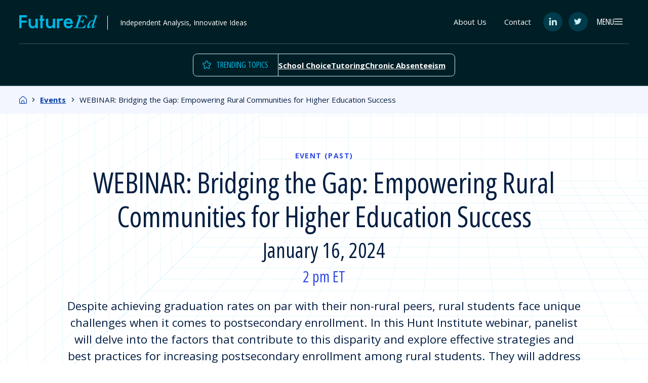

--- FILE ---
content_type: text/html; charset=UTF-8
request_url: https://www.future-ed.org/event/webinar-bridging-the-gap-empowering-rural-communities-for-higher-education-success/
body_size: 190440
content:

<!doctype html>
<html lang="en-US">
<head>
        <meta charset="UTF-8"><script type="text/javascript">(window.NREUM||(NREUM={})).init={privacy:{cookies_enabled:true},ajax:{deny_list:["bam.nr-data.net"]},feature_flags:["soft_nav"],distributed_tracing:{enabled:true}};(window.NREUM||(NREUM={})).loader_config={agentID:"594391805",accountID:"3800762",trustKey:"66686",xpid:"Vw4HUVFVChAFUVBUAAcAVlE=",licenseKey:"NRJS-0957554702ff2804226",applicationID:"551676705",browserID:"594391805"};;/*! For license information please see nr-loader-spa-1.308.0.min.js.LICENSE.txt */
(()=>{var e,t,r={384:(e,t,r)=>{"use strict";r.d(t,{NT:()=>a,US:()=>u,Zm:()=>o,bQ:()=>d,dV:()=>c,pV:()=>l});var n=r(6154),i=r(1863),s=r(1910);const a={beacon:"bam.nr-data.net",errorBeacon:"bam.nr-data.net"};function o(){return n.gm.NREUM||(n.gm.NREUM={}),void 0===n.gm.newrelic&&(n.gm.newrelic=n.gm.NREUM),n.gm.NREUM}function c(){let e=o();return e.o||(e.o={ST:n.gm.setTimeout,SI:n.gm.setImmediate||n.gm.setInterval,CT:n.gm.clearTimeout,XHR:n.gm.XMLHttpRequest,REQ:n.gm.Request,EV:n.gm.Event,PR:n.gm.Promise,MO:n.gm.MutationObserver,FETCH:n.gm.fetch,WS:n.gm.WebSocket},(0,s.i)(...Object.values(e.o))),e}function d(e,t){let r=o();r.initializedAgents??={},t.initializedAt={ms:(0,i.t)(),date:new Date},r.initializedAgents[e]=t}function u(e,t){o()[e]=t}function l(){return function(){let e=o();const t=e.info||{};e.info={beacon:a.beacon,errorBeacon:a.errorBeacon,...t}}(),function(){let e=o();const t=e.init||{};e.init={...t}}(),c(),function(){let e=o();const t=e.loader_config||{};e.loader_config={...t}}(),o()}},782:(e,t,r)=>{"use strict";r.d(t,{T:()=>n});const n=r(860).K7.pageViewTiming},860:(e,t,r)=>{"use strict";r.d(t,{$J:()=>u,K7:()=>c,P3:()=>d,XX:()=>i,Yy:()=>o,df:()=>s,qY:()=>n,v4:()=>a});const n="events",i="jserrors",s="browser/blobs",a="rum",o="browser/logs",c={ajax:"ajax",genericEvents:"generic_events",jserrors:i,logging:"logging",metrics:"metrics",pageAction:"page_action",pageViewEvent:"page_view_event",pageViewTiming:"page_view_timing",sessionReplay:"session_replay",sessionTrace:"session_trace",softNav:"soft_navigations",spa:"spa"},d={[c.pageViewEvent]:1,[c.pageViewTiming]:2,[c.metrics]:3,[c.jserrors]:4,[c.spa]:5,[c.ajax]:6,[c.sessionTrace]:7,[c.softNav]:8,[c.sessionReplay]:9,[c.logging]:10,[c.genericEvents]:11},u={[c.pageViewEvent]:a,[c.pageViewTiming]:n,[c.ajax]:n,[c.spa]:n,[c.softNav]:n,[c.metrics]:i,[c.jserrors]:i,[c.sessionTrace]:s,[c.sessionReplay]:s,[c.logging]:o,[c.genericEvents]:"ins"}},944:(e,t,r)=>{"use strict";r.d(t,{R:()=>i});var n=r(3241);function i(e,t){"function"==typeof console.debug&&(console.debug("New Relic Warning: https://github.com/newrelic/newrelic-browser-agent/blob/main/docs/warning-codes.md#".concat(e),t),(0,n.W)({agentIdentifier:null,drained:null,type:"data",name:"warn",feature:"warn",data:{code:e,secondary:t}}))}},993:(e,t,r)=>{"use strict";r.d(t,{A$:()=>s,ET:()=>a,TZ:()=>o,p_:()=>i});var n=r(860);const i={ERROR:"ERROR",WARN:"WARN",INFO:"INFO",DEBUG:"DEBUG",TRACE:"TRACE"},s={OFF:0,ERROR:1,WARN:2,INFO:3,DEBUG:4,TRACE:5},a="log",o=n.K7.logging},1541:(e,t,r)=>{"use strict";r.d(t,{U:()=>i,f:()=>n});const n={MFE:"MFE",BA:"BA"};function i(e,t){if(2!==t?.harvestEndpointVersion)return{};const r=t.agentRef.runtime.appMetadata.agents[0].entityGuid;return e?{"source.id":e.id,"source.name":e.name,"source.type":e.type,"parent.id":e.parent?.id||r,"parent.type":e.parent?.type||n.BA}:{"entity.guid":r,appId:t.agentRef.info.applicationID}}},1687:(e,t,r)=>{"use strict";r.d(t,{Ak:()=>d,Ze:()=>h,x3:()=>u});var n=r(3241),i=r(7836),s=r(3606),a=r(860),o=r(2646);const c={};function d(e,t){const r={staged:!1,priority:a.P3[t]||0};l(e),c[e].get(t)||c[e].set(t,r)}function u(e,t){e&&c[e]&&(c[e].get(t)&&c[e].delete(t),p(e,t,!1),c[e].size&&f(e))}function l(e){if(!e)throw new Error("agentIdentifier required");c[e]||(c[e]=new Map)}function h(e="",t="feature",r=!1){if(l(e),!e||!c[e].get(t)||r)return p(e,t);c[e].get(t).staged=!0,f(e)}function f(e){const t=Array.from(c[e]);t.every(([e,t])=>t.staged)&&(t.sort((e,t)=>e[1].priority-t[1].priority),t.forEach(([t])=>{c[e].delete(t),p(e,t)}))}function p(e,t,r=!0){const a=e?i.ee.get(e):i.ee,c=s.i.handlers;if(!a.aborted&&a.backlog&&c){if((0,n.W)({agentIdentifier:e,type:"lifecycle",name:"drain",feature:t}),r){const e=a.backlog[t],r=c[t];if(r){for(let t=0;e&&t<e.length;++t)g(e[t],r);Object.entries(r).forEach(([e,t])=>{Object.values(t||{}).forEach(t=>{t[0]?.on&&t[0]?.context()instanceof o.y&&t[0].on(e,t[1])})})}}a.isolatedBacklog||delete c[t],a.backlog[t]=null,a.emit("drain-"+t,[])}}function g(e,t){var r=e[1];Object.values(t[r]||{}).forEach(t=>{var r=e[0];if(t[0]===r){var n=t[1],i=e[3],s=e[2];n.apply(i,s)}})}},1738:(e,t,r)=>{"use strict";r.d(t,{U:()=>f,Y:()=>h});var n=r(3241),i=r(9908),s=r(1863),a=r(944),o=r(5701),c=r(3969),d=r(8362),u=r(860),l=r(4261);function h(e,t,r,s){const h=s||r;!h||h[e]&&h[e]!==d.d.prototype[e]||(h[e]=function(){(0,i.p)(c.xV,["API/"+e+"/called"],void 0,u.K7.metrics,r.ee),(0,n.W)({agentIdentifier:r.agentIdentifier,drained:!!o.B?.[r.agentIdentifier],type:"data",name:"api",feature:l.Pl+e,data:{}});try{return t.apply(this,arguments)}catch(e){(0,a.R)(23,e)}})}function f(e,t,r,n,a){const o=e.info;null===r?delete o.jsAttributes[t]:o.jsAttributes[t]=r,(a||null===r)&&(0,i.p)(l.Pl+n,[(0,s.t)(),t,r],void 0,"session",e.ee)}},1741:(e,t,r)=>{"use strict";r.d(t,{W:()=>s});var n=r(944),i=r(4261);class s{#e(e,...t){if(this[e]!==s.prototype[e])return this[e](...t);(0,n.R)(35,e)}addPageAction(e,t){return this.#e(i.hG,e,t)}register(e){return this.#e(i.eY,e)}recordCustomEvent(e,t){return this.#e(i.fF,e,t)}setPageViewName(e,t){return this.#e(i.Fw,e,t)}setCustomAttribute(e,t,r){return this.#e(i.cD,e,t,r)}noticeError(e,t){return this.#e(i.o5,e,t)}setUserId(e,t=!1){return this.#e(i.Dl,e,t)}setApplicationVersion(e){return this.#e(i.nb,e)}setErrorHandler(e){return this.#e(i.bt,e)}addRelease(e,t){return this.#e(i.k6,e,t)}log(e,t){return this.#e(i.$9,e,t)}start(){return this.#e(i.d3)}finished(e){return this.#e(i.BL,e)}recordReplay(){return this.#e(i.CH)}pauseReplay(){return this.#e(i.Tb)}addToTrace(e){return this.#e(i.U2,e)}setCurrentRouteName(e){return this.#e(i.PA,e)}interaction(e){return this.#e(i.dT,e)}wrapLogger(e,t,r){return this.#e(i.Wb,e,t,r)}measure(e,t){return this.#e(i.V1,e,t)}consent(e){return this.#e(i.Pv,e)}}},1863:(e,t,r)=>{"use strict";function n(){return Math.floor(performance.now())}r.d(t,{t:()=>n})},1910:(e,t,r)=>{"use strict";r.d(t,{i:()=>s});var n=r(944);const i=new Map;function s(...e){return e.every(e=>{if(i.has(e))return i.get(e);const t="function"==typeof e?e.toString():"",r=t.includes("[native code]"),s=t.includes("nrWrapper");return r||s||(0,n.R)(64,e?.name||t),i.set(e,r),r})}},2555:(e,t,r)=>{"use strict";r.d(t,{D:()=>o,f:()=>a});var n=r(384),i=r(8122);const s={beacon:n.NT.beacon,errorBeacon:n.NT.errorBeacon,licenseKey:void 0,applicationID:void 0,sa:void 0,queueTime:void 0,applicationTime:void 0,ttGuid:void 0,user:void 0,account:void 0,product:void 0,extra:void 0,jsAttributes:{},userAttributes:void 0,atts:void 0,transactionName:void 0,tNamePlain:void 0};function a(e){try{return!!e.licenseKey&&!!e.errorBeacon&&!!e.applicationID}catch(e){return!1}}const o=e=>(0,i.a)(e,s)},2614:(e,t,r)=>{"use strict";r.d(t,{BB:()=>a,H3:()=>n,g:()=>d,iL:()=>c,tS:()=>o,uh:()=>i,wk:()=>s});const n="NRBA",i="SESSION",s=144e5,a=18e5,o={STARTED:"session-started",PAUSE:"session-pause",RESET:"session-reset",RESUME:"session-resume",UPDATE:"session-update"},c={SAME_TAB:"same-tab",CROSS_TAB:"cross-tab"},d={OFF:0,FULL:1,ERROR:2}},2646:(e,t,r)=>{"use strict";r.d(t,{y:()=>n});class n{constructor(e){this.contextId=e}}},2843:(e,t,r)=>{"use strict";r.d(t,{G:()=>s,u:()=>i});var n=r(3878);function i(e,t=!1,r,i){(0,n.DD)("visibilitychange",function(){if(t)return void("hidden"===document.visibilityState&&e());e(document.visibilityState)},r,i)}function s(e,t,r){(0,n.sp)("pagehide",e,t,r)}},3241:(e,t,r)=>{"use strict";r.d(t,{W:()=>s});var n=r(6154);const i="newrelic";function s(e={}){try{n.gm.dispatchEvent(new CustomEvent(i,{detail:e}))}catch(e){}}},3304:(e,t,r)=>{"use strict";r.d(t,{A:()=>s});var n=r(7836);const i=()=>{const e=new WeakSet;return(t,r)=>{if("object"==typeof r&&null!==r){if(e.has(r))return;e.add(r)}return r}};function s(e){try{return JSON.stringify(e,i())??""}catch(e){try{n.ee.emit("internal-error",[e])}catch(e){}return""}}},3333:(e,t,r)=>{"use strict";r.d(t,{$v:()=>u,TZ:()=>n,Xh:()=>c,Zp:()=>i,kd:()=>d,mq:()=>o,nf:()=>a,qN:()=>s});const n=r(860).K7.genericEvents,i=["auxclick","click","copy","keydown","paste","scrollend"],s=["focus","blur"],a=4,o=1e3,c=2e3,d=["PageAction","UserAction","BrowserPerformance"],u={RESOURCES:"experimental.resources",REGISTER:"register"}},3434:(e,t,r)=>{"use strict";r.d(t,{Jt:()=>s,YM:()=>d});var n=r(7836),i=r(5607);const s="nr@original:".concat(i.W),a=50;var o=Object.prototype.hasOwnProperty,c=!1;function d(e,t){return e||(e=n.ee),r.inPlace=function(e,t,n,i,s){n||(n="");const a="-"===n.charAt(0);for(let o=0;o<t.length;o++){const c=t[o],d=e[c];l(d)||(e[c]=r(d,a?c+n:n,i,c,s))}},r.flag=s,r;function r(t,r,n,c,d){return l(t)?t:(r||(r=""),nrWrapper[s]=t,function(e,t,r){if(Object.defineProperty&&Object.keys)try{return Object.keys(e).forEach(function(r){Object.defineProperty(t,r,{get:function(){return e[r]},set:function(t){return e[r]=t,t}})}),t}catch(e){u([e],r)}for(var n in e)o.call(e,n)&&(t[n]=e[n])}(t,nrWrapper,e),nrWrapper);function nrWrapper(){var s,o,l,h;let f;try{o=this,s=[...arguments],l="function"==typeof n?n(s,o):n||{}}catch(t){u([t,"",[s,o,c],l],e)}i(r+"start",[s,o,c],l,d);const p=performance.now();let g;try{return h=t.apply(o,s),g=performance.now(),h}catch(e){throw g=performance.now(),i(r+"err",[s,o,e],l,d),f=e,f}finally{const e=g-p,t={start:p,end:g,duration:e,isLongTask:e>=a,methodName:c,thrownError:f};t.isLongTask&&i("long-task",[t,o],l,d),i(r+"end",[s,o,h],l,d)}}}function i(r,n,i,s){if(!c||t){var a=c;c=!0;try{e.emit(r,n,i,t,s)}catch(t){u([t,r,n,i],e)}c=a}}}function u(e,t){t||(t=n.ee);try{t.emit("internal-error",e)}catch(e){}}function l(e){return!(e&&"function"==typeof e&&e.apply&&!e[s])}},3606:(e,t,r)=>{"use strict";r.d(t,{i:()=>s});var n=r(9908);s.on=a;var i=s.handlers={};function s(e,t,r,s){a(s||n.d,i,e,t,r)}function a(e,t,r,i,s){s||(s="feature"),e||(e=n.d);var a=t[s]=t[s]||{};(a[r]=a[r]||[]).push([e,i])}},3738:(e,t,r)=>{"use strict";r.d(t,{He:()=>i,Kp:()=>o,Lc:()=>d,Rz:()=>u,TZ:()=>n,bD:()=>s,d3:()=>a,jx:()=>l,sl:()=>h,uP:()=>c});const n=r(860).K7.sessionTrace,i="bstResource",s="resource",a="-start",o="-end",c="fn"+a,d="fn"+o,u="pushState",l=1e3,h=3e4},3785:(e,t,r)=>{"use strict";r.d(t,{R:()=>c,b:()=>d});var n=r(9908),i=r(1863),s=r(860),a=r(3969),o=r(993);function c(e,t,r={},c=o.p_.INFO,d=!0,u,l=(0,i.t)()){(0,n.p)(a.xV,["API/logging/".concat(c.toLowerCase(),"/called")],void 0,s.K7.metrics,e),(0,n.p)(o.ET,[l,t,r,c,d,u],void 0,s.K7.logging,e)}function d(e){return"string"==typeof e&&Object.values(o.p_).some(t=>t===e.toUpperCase().trim())}},3878:(e,t,r)=>{"use strict";function n(e,t){return{capture:e,passive:!1,signal:t}}function i(e,t,r=!1,i){window.addEventListener(e,t,n(r,i))}function s(e,t,r=!1,i){document.addEventListener(e,t,n(r,i))}r.d(t,{DD:()=>s,jT:()=>n,sp:()=>i})},3962:(e,t,r)=>{"use strict";r.d(t,{AM:()=>a,O2:()=>l,OV:()=>s,Qu:()=>h,TZ:()=>c,ih:()=>f,pP:()=>o,t1:()=>u,tC:()=>i,wD:()=>d});var n=r(860);const i=["click","keydown","submit"],s="popstate",a="api",o="initialPageLoad",c=n.K7.softNav,d=5e3,u=500,l={INITIAL_PAGE_LOAD:"",ROUTE_CHANGE:1,UNSPECIFIED:2},h={INTERACTION:1,AJAX:2,CUSTOM_END:3,CUSTOM_TRACER:4},f={IP:"in progress",PF:"pending finish",FIN:"finished",CAN:"cancelled"}},3969:(e,t,r)=>{"use strict";r.d(t,{TZ:()=>n,XG:()=>o,rs:()=>i,xV:()=>a,z_:()=>s});const n=r(860).K7.metrics,i="sm",s="cm",a="storeSupportabilityMetrics",o="storeEventMetrics"},4234:(e,t,r)=>{"use strict";r.d(t,{W:()=>s});var n=r(7836),i=r(1687);class s{constructor(e,t){this.agentIdentifier=e,this.ee=n.ee.get(e),this.featureName=t,this.blocked=!1}deregisterDrain(){(0,i.x3)(this.agentIdentifier,this.featureName)}}},4261:(e,t,r)=>{"use strict";r.d(t,{$9:()=>u,BL:()=>c,CH:()=>p,Dl:()=>R,Fw:()=>w,PA:()=>v,Pl:()=>n,Pv:()=>A,Tb:()=>h,U2:()=>a,V1:()=>E,Wb:()=>T,bt:()=>y,cD:()=>b,d3:()=>x,dT:()=>d,eY:()=>g,fF:()=>f,hG:()=>s,hw:()=>i,k6:()=>o,nb:()=>m,o5:()=>l});const n="api-",i=n+"ixn-",s="addPageAction",a="addToTrace",o="addRelease",c="finished",d="interaction",u="log",l="noticeError",h="pauseReplay",f="recordCustomEvent",p="recordReplay",g="register",m="setApplicationVersion",v="setCurrentRouteName",b="setCustomAttribute",y="setErrorHandler",w="setPageViewName",R="setUserId",x="start",T="wrapLogger",E="measure",A="consent"},5205:(e,t,r)=>{"use strict";r.d(t,{j:()=>S});var n=r(384),i=r(1741);var s=r(2555),a=r(3333);const o=e=>{if(!e||"string"!=typeof e)return!1;try{document.createDocumentFragment().querySelector(e)}catch{return!1}return!0};var c=r(2614),d=r(944),u=r(8122);const l="[data-nr-mask]",h=e=>(0,u.a)(e,(()=>{const e={feature_flags:[],experimental:{allow_registered_children:!1,resources:!1},mask_selector:"*",block_selector:"[data-nr-block]",mask_input_options:{color:!1,date:!1,"datetime-local":!1,email:!1,month:!1,number:!1,range:!1,search:!1,tel:!1,text:!1,time:!1,url:!1,week:!1,textarea:!1,select:!1,password:!0}};return{ajax:{deny_list:void 0,block_internal:!0,enabled:!0,autoStart:!0},api:{get allow_registered_children(){return e.feature_flags.includes(a.$v.REGISTER)||e.experimental.allow_registered_children},set allow_registered_children(t){e.experimental.allow_registered_children=t},duplicate_registered_data:!1},browser_consent_mode:{enabled:!1},distributed_tracing:{enabled:void 0,exclude_newrelic_header:void 0,cors_use_newrelic_header:void 0,cors_use_tracecontext_headers:void 0,allowed_origins:void 0},get feature_flags(){return e.feature_flags},set feature_flags(t){e.feature_flags=t},generic_events:{enabled:!0,autoStart:!0},harvest:{interval:30},jserrors:{enabled:!0,autoStart:!0},logging:{enabled:!0,autoStart:!0},metrics:{enabled:!0,autoStart:!0},obfuscate:void 0,page_action:{enabled:!0},page_view_event:{enabled:!0,autoStart:!0},page_view_timing:{enabled:!0,autoStart:!0},performance:{capture_marks:!1,capture_measures:!1,capture_detail:!0,resources:{get enabled(){return e.feature_flags.includes(a.$v.RESOURCES)||e.experimental.resources},set enabled(t){e.experimental.resources=t},asset_types:[],first_party_domains:[],ignore_newrelic:!0}},privacy:{cookies_enabled:!0},proxy:{assets:void 0,beacon:void 0},session:{expiresMs:c.wk,inactiveMs:c.BB},session_replay:{autoStart:!0,enabled:!1,preload:!1,sampling_rate:10,error_sampling_rate:100,collect_fonts:!1,inline_images:!1,fix_stylesheets:!0,mask_all_inputs:!0,get mask_text_selector(){return e.mask_selector},set mask_text_selector(t){o(t)?e.mask_selector="".concat(t,",").concat(l):""===t||null===t?e.mask_selector=l:(0,d.R)(5,t)},get block_class(){return"nr-block"},get ignore_class(){return"nr-ignore"},get mask_text_class(){return"nr-mask"},get block_selector(){return e.block_selector},set block_selector(t){o(t)?e.block_selector+=",".concat(t):""!==t&&(0,d.R)(6,t)},get mask_input_options(){return e.mask_input_options},set mask_input_options(t){t&&"object"==typeof t?e.mask_input_options={...t,password:!0}:(0,d.R)(7,t)}},session_trace:{enabled:!0,autoStart:!0},soft_navigations:{enabled:!0,autoStart:!0},spa:{enabled:!0,autoStart:!0},ssl:void 0,user_actions:{enabled:!0,elementAttributes:["id","className","tagName","type"]}}})());var f=r(6154),p=r(9324);let g=0;const m={buildEnv:p.F3,distMethod:p.Xs,version:p.xv,originTime:f.WN},v={consented:!1},b={appMetadata:{},get consented(){return this.session?.state?.consent||v.consented},set consented(e){v.consented=e},customTransaction:void 0,denyList:void 0,disabled:!1,harvester:void 0,isolatedBacklog:!1,isRecording:!1,loaderType:void 0,maxBytes:3e4,obfuscator:void 0,onerror:void 0,ptid:void 0,releaseIds:{},session:void 0,timeKeeper:void 0,registeredEntities:[],jsAttributesMetadata:{bytes:0},get harvestCount(){return++g}},y=e=>{const t=(0,u.a)(e,b),r=Object.keys(m).reduce((e,t)=>(e[t]={value:m[t],writable:!1,configurable:!0,enumerable:!0},e),{});return Object.defineProperties(t,r)};var w=r(5701);const R=e=>{const t=e.startsWith("http");e+="/",r.p=t?e:"https://"+e};var x=r(7836),T=r(3241);const E={accountID:void 0,trustKey:void 0,agentID:void 0,licenseKey:void 0,applicationID:void 0,xpid:void 0},A=e=>(0,u.a)(e,E),_=new Set;function S(e,t={},r,a){let{init:o,info:c,loader_config:d,runtime:u={},exposed:l=!0}=t;if(!c){const e=(0,n.pV)();o=e.init,c=e.info,d=e.loader_config}e.init=h(o||{}),e.loader_config=A(d||{}),c.jsAttributes??={},f.bv&&(c.jsAttributes.isWorker=!0),e.info=(0,s.D)(c);const p=e.init,g=[c.beacon,c.errorBeacon];_.has(e.agentIdentifier)||(p.proxy.assets&&(R(p.proxy.assets),g.push(p.proxy.assets)),p.proxy.beacon&&g.push(p.proxy.beacon),e.beacons=[...g],function(e){const t=(0,n.pV)();Object.getOwnPropertyNames(i.W.prototype).forEach(r=>{const n=i.W.prototype[r];if("function"!=typeof n||"constructor"===n)return;let s=t[r];e[r]&&!1!==e.exposed&&"micro-agent"!==e.runtime?.loaderType&&(t[r]=(...t)=>{const n=e[r](...t);return s?s(...t):n})})}(e),(0,n.US)("activatedFeatures",w.B)),u.denyList=[...p.ajax.deny_list||[],...p.ajax.block_internal?g:[]],u.ptid=e.agentIdentifier,u.loaderType=r,e.runtime=y(u),_.has(e.agentIdentifier)||(e.ee=x.ee.get(e.agentIdentifier),e.exposed=l,(0,T.W)({agentIdentifier:e.agentIdentifier,drained:!!w.B?.[e.agentIdentifier],type:"lifecycle",name:"initialize",feature:void 0,data:e.config})),_.add(e.agentIdentifier)}},5270:(e,t,r)=>{"use strict";r.d(t,{Aw:()=>a,SR:()=>s,rF:()=>o});var n=r(384),i=r(7767);function s(e){return!!(0,n.dV)().o.MO&&(0,i.V)(e)&&!0===e?.session_trace.enabled}function a(e){return!0===e?.session_replay.preload&&s(e)}function o(e,t){try{if("string"==typeof t?.type){if("password"===t.type.toLowerCase())return"*".repeat(e?.length||0);if(void 0!==t?.dataset?.nrUnmask||t?.classList?.contains("nr-unmask"))return e}}catch(e){}return"string"==typeof e?e.replace(/[\S]/g,"*"):"*".repeat(e?.length||0)}},5289:(e,t,r)=>{"use strict";r.d(t,{GG:()=>a,Qr:()=>c,sB:()=>o});var n=r(3878),i=r(6389);function s(){return"undefined"==typeof document||"complete"===document.readyState}function a(e,t){if(s())return e();const r=(0,i.J)(e),a=setInterval(()=>{s()&&(clearInterval(a),r())},500);(0,n.sp)("load",r,t)}function o(e){if(s())return e();(0,n.DD)("DOMContentLoaded",e)}function c(e){if(s())return e();(0,n.sp)("popstate",e)}},5607:(e,t,r)=>{"use strict";r.d(t,{W:()=>n});const n=(0,r(9566).bz)()},5701:(e,t,r)=>{"use strict";r.d(t,{B:()=>s,t:()=>a});var n=r(3241);const i=new Set,s={};function a(e,t){const r=t.agentIdentifier;s[r]??={},e&&"object"==typeof e&&(i.has(r)||(t.ee.emit("rumresp",[e]),s[r]=e,i.add(r),(0,n.W)({agentIdentifier:r,loaded:!0,drained:!0,type:"lifecycle",name:"load",feature:void 0,data:e})))}},6154:(e,t,r)=>{"use strict";r.d(t,{OF:()=>d,RI:()=>i,WN:()=>h,bv:()=>s,eN:()=>f,gm:()=>a,lR:()=>l,m:()=>c,mw:()=>o,sb:()=>u});var n=r(1863);const i="undefined"!=typeof window&&!!window.document,s="undefined"!=typeof WorkerGlobalScope&&("undefined"!=typeof self&&self instanceof WorkerGlobalScope&&self.navigator instanceof WorkerNavigator||"undefined"!=typeof globalThis&&globalThis instanceof WorkerGlobalScope&&globalThis.navigator instanceof WorkerNavigator),a=i?window:"undefined"!=typeof WorkerGlobalScope&&("undefined"!=typeof self&&self instanceof WorkerGlobalScope&&self||"undefined"!=typeof globalThis&&globalThis instanceof WorkerGlobalScope&&globalThis),o=Boolean("hidden"===a?.document?.visibilityState),c=""+a?.location,d=/iPad|iPhone|iPod/.test(a.navigator?.userAgent),u=d&&"undefined"==typeof SharedWorker,l=(()=>{const e=a.navigator?.userAgent?.match(/Firefox[/\s](\d+\.\d+)/);return Array.isArray(e)&&e.length>=2?+e[1]:0})(),h=Date.now()-(0,n.t)(),f=()=>"undefined"!=typeof PerformanceNavigationTiming&&a?.performance?.getEntriesByType("navigation")?.[0]?.responseStart},6344:(e,t,r)=>{"use strict";r.d(t,{BB:()=>u,Qb:()=>l,TZ:()=>i,Ug:()=>a,Vh:()=>s,_s:()=>o,bc:()=>d,yP:()=>c});var n=r(2614);const i=r(860).K7.sessionReplay,s="errorDuringReplay",a=.12,o={DomContentLoaded:0,Load:1,FullSnapshot:2,IncrementalSnapshot:3,Meta:4,Custom:5},c={[n.g.ERROR]:15e3,[n.g.FULL]:3e5,[n.g.OFF]:0},d={RESET:{message:"Session was reset",sm:"Reset"},IMPORT:{message:"Recorder failed to import",sm:"Import"},TOO_MANY:{message:"429: Too Many Requests",sm:"Too-Many"},TOO_BIG:{message:"Payload was too large",sm:"Too-Big"},CROSS_TAB:{message:"Session Entity was set to OFF on another tab",sm:"Cross-Tab"},ENTITLEMENTS:{message:"Session Replay is not allowed and will not be started",sm:"Entitlement"}},u=5e3,l={API:"api",RESUME:"resume",SWITCH_TO_FULL:"switchToFull",INITIALIZE:"initialize",PRELOAD:"preload"}},6389:(e,t,r)=>{"use strict";function n(e,t=500,r={}){const n=r?.leading||!1;let i;return(...r)=>{n&&void 0===i&&(e.apply(this,r),i=setTimeout(()=>{i=clearTimeout(i)},t)),n||(clearTimeout(i),i=setTimeout(()=>{e.apply(this,r)},t))}}function i(e){let t=!1;return(...r)=>{t||(t=!0,e.apply(this,r))}}r.d(t,{J:()=>i,s:()=>n})},6630:(e,t,r)=>{"use strict";r.d(t,{T:()=>n});const n=r(860).K7.pageViewEvent},6774:(e,t,r)=>{"use strict";r.d(t,{T:()=>n});const n=r(860).K7.jserrors},7295:(e,t,r)=>{"use strict";r.d(t,{Xv:()=>a,gX:()=>i,iW:()=>s});var n=[];function i(e){if(!e||s(e))return!1;if(0===n.length)return!0;if("*"===n[0].hostname)return!1;for(var t=0;t<n.length;t++){var r=n[t];if(r.hostname.test(e.hostname)&&r.pathname.test(e.pathname))return!1}return!0}function s(e){return void 0===e.hostname}function a(e){if(n=[],e&&e.length)for(var t=0;t<e.length;t++){let r=e[t];if(!r)continue;if("*"===r)return void(n=[{hostname:"*"}]);0===r.indexOf("http://")?r=r.substring(7):0===r.indexOf("https://")&&(r=r.substring(8));const i=r.indexOf("/");let s,a;i>0?(s=r.substring(0,i),a=r.substring(i)):(s=r,a="*");let[c]=s.split(":");n.push({hostname:o(c),pathname:o(a,!0)})}}function o(e,t=!1){const r=e.replace(/[.+?^${}()|[\]\\]/g,e=>"\\"+e).replace(/\*/g,".*?");return new RegExp((t?"^":"")+r+"$")}},7485:(e,t,r)=>{"use strict";r.d(t,{D:()=>i});var n=r(6154);function i(e){if(0===(e||"").indexOf("data:"))return{protocol:"data"};try{const t=new URL(e,location.href),r={port:t.port,hostname:t.hostname,pathname:t.pathname,search:t.search,protocol:t.protocol.slice(0,t.protocol.indexOf(":")),sameOrigin:t.protocol===n.gm?.location?.protocol&&t.host===n.gm?.location?.host};return r.port&&""!==r.port||("http:"===t.protocol&&(r.port="80"),"https:"===t.protocol&&(r.port="443")),r.pathname&&""!==r.pathname?r.pathname.startsWith("/")||(r.pathname="/".concat(r.pathname)):r.pathname="/",r}catch(e){return{}}}},7699:(e,t,r)=>{"use strict";r.d(t,{It:()=>s,KC:()=>o,No:()=>i,qh:()=>a});var n=r(860);const i=16e3,s=1e6,a="SESSION_ERROR",o={[n.K7.logging]:!0,[n.K7.genericEvents]:!1,[n.K7.jserrors]:!1,[n.K7.ajax]:!1}},7767:(e,t,r)=>{"use strict";r.d(t,{V:()=>i});var n=r(6154);const i=e=>n.RI&&!0===e?.privacy.cookies_enabled},7836:(e,t,r)=>{"use strict";r.d(t,{P:()=>o,ee:()=>c});var n=r(384),i=r(8990),s=r(2646),a=r(5607);const o="nr@context:".concat(a.W),c=function e(t,r){var n={},a={},u={},l=!1;try{l=16===r.length&&d.initializedAgents?.[r]?.runtime.isolatedBacklog}catch(e){}var h={on:p,addEventListener:p,removeEventListener:function(e,t){var r=n[e];if(!r)return;for(var i=0;i<r.length;i++)r[i]===t&&r.splice(i,1)},emit:function(e,r,n,i,s){!1!==s&&(s=!0);if(c.aborted&&!i)return;t&&s&&t.emit(e,r,n);var o=f(n);g(e).forEach(e=>{e.apply(o,r)});var d=v()[a[e]];d&&d.push([h,e,r,o]);return o},get:m,listeners:g,context:f,buffer:function(e,t){const r=v();if(t=t||"feature",h.aborted)return;Object.entries(e||{}).forEach(([e,n])=>{a[n]=t,t in r||(r[t]=[])})},abort:function(){h._aborted=!0,Object.keys(h.backlog).forEach(e=>{delete h.backlog[e]})},isBuffering:function(e){return!!v()[a[e]]},debugId:r,backlog:l?{}:t&&"object"==typeof t.backlog?t.backlog:{},isolatedBacklog:l};return Object.defineProperty(h,"aborted",{get:()=>{let e=h._aborted||!1;return e||(t&&(e=t.aborted),e)}}),h;function f(e){return e&&e instanceof s.y?e:e?(0,i.I)(e,o,()=>new s.y(o)):new s.y(o)}function p(e,t){n[e]=g(e).concat(t)}function g(e){return n[e]||[]}function m(t){return u[t]=u[t]||e(h,t)}function v(){return h.backlog}}(void 0,"globalEE"),d=(0,n.Zm)();d.ee||(d.ee=c)},8122:(e,t,r)=>{"use strict";r.d(t,{a:()=>i});var n=r(944);function i(e,t){try{if(!e||"object"!=typeof e)return(0,n.R)(3);if(!t||"object"!=typeof t)return(0,n.R)(4);const r=Object.create(Object.getPrototypeOf(t),Object.getOwnPropertyDescriptors(t)),s=0===Object.keys(r).length?e:r;for(let a in s)if(void 0!==e[a])try{if(null===e[a]){r[a]=null;continue}Array.isArray(e[a])&&Array.isArray(t[a])?r[a]=Array.from(new Set([...e[a],...t[a]])):"object"==typeof e[a]&&"object"==typeof t[a]?r[a]=i(e[a],t[a]):r[a]=e[a]}catch(e){r[a]||(0,n.R)(1,e)}return r}catch(e){(0,n.R)(2,e)}}},8139:(e,t,r)=>{"use strict";r.d(t,{u:()=>h});var n=r(7836),i=r(3434),s=r(8990),a=r(6154);const o={},c=a.gm.XMLHttpRequest,d="addEventListener",u="removeEventListener",l="nr@wrapped:".concat(n.P);function h(e){var t=function(e){return(e||n.ee).get("events")}(e);if(o[t.debugId]++)return t;o[t.debugId]=1;var r=(0,i.YM)(t,!0);function h(e){r.inPlace(e,[d,u],"-",p)}function p(e,t){return e[1]}return"getPrototypeOf"in Object&&(a.RI&&f(document,h),c&&f(c.prototype,h),f(a.gm,h)),t.on(d+"-start",function(e,t){var n=e[1];if(null!==n&&("function"==typeof n||"object"==typeof n)&&"newrelic"!==e[0]){var i=(0,s.I)(n,l,function(){var e={object:function(){if("function"!=typeof n.handleEvent)return;return n.handleEvent.apply(n,arguments)},function:n}[typeof n];return e?r(e,"fn-",null,e.name||"anonymous"):n});this.wrapped=e[1]=i}}),t.on(u+"-start",function(e){e[1]=this.wrapped||e[1]}),t}function f(e,t,...r){let n=e;for(;"object"==typeof n&&!Object.prototype.hasOwnProperty.call(n,d);)n=Object.getPrototypeOf(n);n&&t(n,...r)}},8362:(e,t,r)=>{"use strict";r.d(t,{d:()=>s});var n=r(9566),i=r(1741);class s extends i.W{agentIdentifier=(0,n.LA)(16)}},8374:(e,t,r)=>{r.nc=(()=>{try{return document?.currentScript?.nonce}catch(e){}return""})()},8990:(e,t,r)=>{"use strict";r.d(t,{I:()=>i});var n=Object.prototype.hasOwnProperty;function i(e,t,r){if(n.call(e,t))return e[t];var i=r();if(Object.defineProperty&&Object.keys)try{return Object.defineProperty(e,t,{value:i,writable:!0,enumerable:!1}),i}catch(e){}return e[t]=i,i}},9119:(e,t,r)=>{"use strict";r.d(t,{L:()=>s});var n=/([^?#]*)[^#]*(#[^?]*|$).*/,i=/([^?#]*)().*/;function s(e,t){return e?e.replace(t?n:i,"$1$2"):e}},9300:(e,t,r)=>{"use strict";r.d(t,{T:()=>n});const n=r(860).K7.ajax},9324:(e,t,r)=>{"use strict";r.d(t,{AJ:()=>a,F3:()=>i,Xs:()=>s,Yq:()=>o,xv:()=>n});const n="1.308.0",i="PROD",s="CDN",a="@newrelic/rrweb",o="1.0.1"},9566:(e,t,r)=>{"use strict";r.d(t,{LA:()=>o,ZF:()=>c,bz:()=>a,el:()=>d});var n=r(6154);const i="xxxxxxxx-xxxx-4xxx-yxxx-xxxxxxxxxxxx";function s(e,t){return e?15&e[t]:16*Math.random()|0}function a(){const e=n.gm?.crypto||n.gm?.msCrypto;let t,r=0;return e&&e.getRandomValues&&(t=e.getRandomValues(new Uint8Array(30))),i.split("").map(e=>"x"===e?s(t,r++).toString(16):"y"===e?(3&s()|8).toString(16):e).join("")}function o(e){const t=n.gm?.crypto||n.gm?.msCrypto;let r,i=0;t&&t.getRandomValues&&(r=t.getRandomValues(new Uint8Array(e)));const a=[];for(var o=0;o<e;o++)a.push(s(r,i++).toString(16));return a.join("")}function c(){return o(16)}function d(){return o(32)}},9908:(e,t,r)=>{"use strict";r.d(t,{d:()=>n,p:()=>i});var n=r(7836).ee.get("handle");function i(e,t,r,i,s){s?(s.buffer([e],i),s.emit(e,t,r)):(n.buffer([e],i),n.emit(e,t,r))}}},n={};function i(e){var t=n[e];if(void 0!==t)return t.exports;var s=n[e]={exports:{}};return r[e](s,s.exports,i),s.exports}i.m=r,i.d=(e,t)=>{for(var r in t)i.o(t,r)&&!i.o(e,r)&&Object.defineProperty(e,r,{enumerable:!0,get:t[r]})},i.f={},i.e=e=>Promise.all(Object.keys(i.f).reduce((t,r)=>(i.f[r](e,t),t),[])),i.u=e=>({212:"nr-spa-compressor",249:"nr-spa-recorder",478:"nr-spa"}[e]+"-1.308.0.min.js"),i.o=(e,t)=>Object.prototype.hasOwnProperty.call(e,t),e={},t="NRBA-1.308.0.PROD:",i.l=(r,n,s,a)=>{if(e[r])e[r].push(n);else{var o,c;if(void 0!==s)for(var d=document.getElementsByTagName("script"),u=0;u<d.length;u++){var l=d[u];if(l.getAttribute("src")==r||l.getAttribute("data-webpack")==t+s){o=l;break}}if(!o){c=!0;var h={478:"sha512-RSfSVnmHk59T/uIPbdSE0LPeqcEdF4/+XhfJdBuccH5rYMOEZDhFdtnh6X6nJk7hGpzHd9Ujhsy7lZEz/ORYCQ==",249:"sha512-ehJXhmntm85NSqW4MkhfQqmeKFulra3klDyY0OPDUE+sQ3GokHlPh1pmAzuNy//3j4ac6lzIbmXLvGQBMYmrkg==",212:"sha512-B9h4CR46ndKRgMBcK+j67uSR2RCnJfGefU+A7FrgR/k42ovXy5x/MAVFiSvFxuVeEk/pNLgvYGMp1cBSK/G6Fg=="};(o=document.createElement("script")).charset="utf-8",i.nc&&o.setAttribute("nonce",i.nc),o.setAttribute("data-webpack",t+s),o.src=r,0!==o.src.indexOf(window.location.origin+"/")&&(o.crossOrigin="anonymous"),h[a]&&(o.integrity=h[a])}e[r]=[n];var f=(t,n)=>{o.onerror=o.onload=null,clearTimeout(p);var i=e[r];if(delete e[r],o.parentNode&&o.parentNode.removeChild(o),i&&i.forEach(e=>e(n)),t)return t(n)},p=setTimeout(f.bind(null,void 0,{type:"timeout",target:o}),12e4);o.onerror=f.bind(null,o.onerror),o.onload=f.bind(null,o.onload),c&&document.head.appendChild(o)}},i.r=e=>{"undefined"!=typeof Symbol&&Symbol.toStringTag&&Object.defineProperty(e,Symbol.toStringTag,{value:"Module"}),Object.defineProperty(e,"__esModule",{value:!0})},i.p="https://js-agent.newrelic.com/",(()=>{var e={38:0,788:0};i.f.j=(t,r)=>{var n=i.o(e,t)?e[t]:void 0;if(0!==n)if(n)r.push(n[2]);else{var s=new Promise((r,i)=>n=e[t]=[r,i]);r.push(n[2]=s);var a=i.p+i.u(t),o=new Error;i.l(a,r=>{if(i.o(e,t)&&(0!==(n=e[t])&&(e[t]=void 0),n)){var s=r&&("load"===r.type?"missing":r.type),a=r&&r.target&&r.target.src;o.message="Loading chunk "+t+" failed: ("+s+": "+a+")",o.name="ChunkLoadError",o.type=s,o.request=a,n[1](o)}},"chunk-"+t,t)}};var t=(t,r)=>{var n,s,[a,o,c]=r,d=0;if(a.some(t=>0!==e[t])){for(n in o)i.o(o,n)&&(i.m[n]=o[n]);if(c)c(i)}for(t&&t(r);d<a.length;d++)s=a[d],i.o(e,s)&&e[s]&&e[s][0](),e[s]=0},r=self["webpackChunk:NRBA-1.308.0.PROD"]=self["webpackChunk:NRBA-1.308.0.PROD"]||[];r.forEach(t.bind(null,0)),r.push=t.bind(null,r.push.bind(r))})(),(()=>{"use strict";i(8374);var e=i(8362),t=i(860);const r=Object.values(t.K7);var n=i(5205);var s=i(9908),a=i(1863),o=i(4261),c=i(1738);var d=i(1687),u=i(4234),l=i(5289),h=i(6154),f=i(944),p=i(5270),g=i(7767),m=i(6389),v=i(7699);class b extends u.W{constructor(e,t){super(e.agentIdentifier,t),this.agentRef=e,this.abortHandler=void 0,this.featAggregate=void 0,this.loadedSuccessfully=void 0,this.onAggregateImported=new Promise(e=>{this.loadedSuccessfully=e}),this.deferred=Promise.resolve(),!1===e.init[this.featureName].autoStart?this.deferred=new Promise((t,r)=>{this.ee.on("manual-start-all",(0,m.J)(()=>{(0,d.Ak)(e.agentIdentifier,this.featureName),t()}))}):(0,d.Ak)(e.agentIdentifier,t)}importAggregator(e,t,r={}){if(this.featAggregate)return;const n=async()=>{let n;await this.deferred;try{if((0,g.V)(e.init)){const{setupAgentSession:t}=await i.e(478).then(i.bind(i,8766));n=t(e)}}catch(e){(0,f.R)(20,e),this.ee.emit("internal-error",[e]),(0,s.p)(v.qh,[e],void 0,this.featureName,this.ee)}try{if(!this.#t(this.featureName,n,e.init))return(0,d.Ze)(this.agentIdentifier,this.featureName),void this.loadedSuccessfully(!1);const{Aggregate:i}=await t();this.featAggregate=new i(e,r),e.runtime.harvester.initializedAggregates.push(this.featAggregate),this.loadedSuccessfully(!0)}catch(e){(0,f.R)(34,e),this.abortHandler?.(),(0,d.Ze)(this.agentIdentifier,this.featureName,!0),this.loadedSuccessfully(!1),this.ee&&this.ee.abort()}};h.RI?(0,l.GG)(()=>n(),!0):n()}#t(e,r,n){if(this.blocked)return!1;switch(e){case t.K7.sessionReplay:return(0,p.SR)(n)&&!!r;case t.K7.sessionTrace:return!!r;default:return!0}}}var y=i(6630),w=i(2614),R=i(3241);class x extends b{static featureName=y.T;constructor(e){var t;super(e,y.T),this.setupInspectionEvents(e.agentIdentifier),t=e,(0,c.Y)(o.Fw,function(e,r){"string"==typeof e&&("/"!==e.charAt(0)&&(e="/"+e),t.runtime.customTransaction=(r||"http://custom.transaction")+e,(0,s.p)(o.Pl+o.Fw,[(0,a.t)()],void 0,void 0,t.ee))},t),this.importAggregator(e,()=>i.e(478).then(i.bind(i,2467)))}setupInspectionEvents(e){const t=(t,r)=>{t&&(0,R.W)({agentIdentifier:e,timeStamp:t.timeStamp,loaded:"complete"===t.target.readyState,type:"window",name:r,data:t.target.location+""})};(0,l.sB)(e=>{t(e,"DOMContentLoaded")}),(0,l.GG)(e=>{t(e,"load")}),(0,l.Qr)(e=>{t(e,"navigate")}),this.ee.on(w.tS.UPDATE,(t,r)=>{(0,R.W)({agentIdentifier:e,type:"lifecycle",name:"session",data:r})})}}var T=i(384);class E extends e.d{constructor(e){var t;(super(),h.gm)?(this.features={},(0,T.bQ)(this.agentIdentifier,this),this.desiredFeatures=new Set(e.features||[]),this.desiredFeatures.add(x),(0,n.j)(this,e,e.loaderType||"agent"),t=this,(0,c.Y)(o.cD,function(e,r,n=!1){if("string"==typeof e){if(["string","number","boolean"].includes(typeof r)||null===r)return(0,c.U)(t,e,r,o.cD,n);(0,f.R)(40,typeof r)}else(0,f.R)(39,typeof e)},t),function(e){(0,c.Y)(o.Dl,function(t,r=!1){if("string"!=typeof t&&null!==t)return void(0,f.R)(41,typeof t);const n=e.info.jsAttributes["enduser.id"];r&&null!=n&&n!==t?(0,s.p)(o.Pl+"setUserIdAndResetSession",[t],void 0,"session",e.ee):(0,c.U)(e,"enduser.id",t,o.Dl,!0)},e)}(this),function(e){(0,c.Y)(o.nb,function(t){if("string"==typeof t||null===t)return(0,c.U)(e,"application.version",t,o.nb,!1);(0,f.R)(42,typeof t)},e)}(this),function(e){(0,c.Y)(o.d3,function(){e.ee.emit("manual-start-all")},e)}(this),function(e){(0,c.Y)(o.Pv,function(t=!0){if("boolean"==typeof t){if((0,s.p)(o.Pl+o.Pv,[t],void 0,"session",e.ee),e.runtime.consented=t,t){const t=e.features.page_view_event;t.onAggregateImported.then(e=>{const r=t.featAggregate;e&&!r.sentRum&&r.sendRum()})}}else(0,f.R)(65,typeof t)},e)}(this),this.run()):(0,f.R)(21)}get config(){return{info:this.info,init:this.init,loader_config:this.loader_config,runtime:this.runtime}}get api(){return this}run(){try{const e=function(e){const t={};return r.forEach(r=>{t[r]=!!e[r]?.enabled}),t}(this.init),n=[...this.desiredFeatures];n.sort((e,r)=>t.P3[e.featureName]-t.P3[r.featureName]),n.forEach(r=>{if(!e[r.featureName]&&r.featureName!==t.K7.pageViewEvent)return;if(r.featureName===t.K7.spa)return void(0,f.R)(67);const n=function(e){switch(e){case t.K7.ajax:return[t.K7.jserrors];case t.K7.sessionTrace:return[t.K7.ajax,t.K7.pageViewEvent];case t.K7.sessionReplay:return[t.K7.sessionTrace];case t.K7.pageViewTiming:return[t.K7.pageViewEvent];default:return[]}}(r.featureName).filter(e=>!(e in this.features));n.length>0&&(0,f.R)(36,{targetFeature:r.featureName,missingDependencies:n}),this.features[r.featureName]=new r(this)})}catch(e){(0,f.R)(22,e);for(const e in this.features)this.features[e].abortHandler?.();const t=(0,T.Zm)();delete t.initializedAgents[this.agentIdentifier]?.features,delete this.sharedAggregator;return t.ee.get(this.agentIdentifier).abort(),!1}}}var A=i(2843),_=i(782);class S extends b{static featureName=_.T;constructor(e){super(e,_.T),h.RI&&((0,A.u)(()=>(0,s.p)("docHidden",[(0,a.t)()],void 0,_.T,this.ee),!0),(0,A.G)(()=>(0,s.p)("winPagehide",[(0,a.t)()],void 0,_.T,this.ee)),this.importAggregator(e,()=>i.e(478).then(i.bind(i,9917))))}}var O=i(3969);class I extends b{static featureName=O.TZ;constructor(e){super(e,O.TZ),h.RI&&document.addEventListener("securitypolicyviolation",e=>{(0,s.p)(O.xV,["Generic/CSPViolation/Detected"],void 0,this.featureName,this.ee)}),this.importAggregator(e,()=>i.e(478).then(i.bind(i,6555)))}}var N=i(6774),P=i(3878),k=i(3304);class D{constructor(e,t,r,n,i){this.name="UncaughtError",this.message="string"==typeof e?e:(0,k.A)(e),this.sourceURL=t,this.line=r,this.column=n,this.__newrelic=i}}function C(e){return M(e)?e:new D(void 0!==e?.message?e.message:e,e?.filename||e?.sourceURL,e?.lineno||e?.line,e?.colno||e?.col,e?.__newrelic,e?.cause)}function j(e){const t="Unhandled Promise Rejection: ";if(!e?.reason)return;if(M(e.reason)){try{e.reason.message.startsWith(t)||(e.reason.message=t+e.reason.message)}catch(e){}return C(e.reason)}const r=C(e.reason);return(r.message||"").startsWith(t)||(r.message=t+r.message),r}function L(e){if(e.error instanceof SyntaxError&&!/:\d+$/.test(e.error.stack?.trim())){const t=new D(e.message,e.filename,e.lineno,e.colno,e.error.__newrelic,e.cause);return t.name=SyntaxError.name,t}return M(e.error)?e.error:C(e)}function M(e){return e instanceof Error&&!!e.stack}function H(e,r,n,i,o=(0,a.t)()){"string"==typeof e&&(e=new Error(e)),(0,s.p)("err",[e,o,!1,r,n.runtime.isRecording,void 0,i],void 0,t.K7.jserrors,n.ee),(0,s.p)("uaErr",[],void 0,t.K7.genericEvents,n.ee)}var B=i(1541),K=i(993),W=i(3785);function U(e,{customAttributes:t={},level:r=K.p_.INFO}={},n,i,s=(0,a.t)()){(0,W.R)(n.ee,e,t,r,!1,i,s)}function F(e,r,n,i,c=(0,a.t)()){(0,s.p)(o.Pl+o.hG,[c,e,r,i],void 0,t.K7.genericEvents,n.ee)}function V(e,r,n,i,c=(0,a.t)()){const{start:d,end:u,customAttributes:l}=r||{},h={customAttributes:l||{}};if("object"!=typeof h.customAttributes||"string"!=typeof e||0===e.length)return void(0,f.R)(57);const p=(e,t)=>null==e?t:"number"==typeof e?e:e instanceof PerformanceMark?e.startTime:Number.NaN;if(h.start=p(d,0),h.end=p(u,c),Number.isNaN(h.start)||Number.isNaN(h.end))(0,f.R)(57);else{if(h.duration=h.end-h.start,!(h.duration<0))return(0,s.p)(o.Pl+o.V1,[h,e,i],void 0,t.K7.genericEvents,n.ee),h;(0,f.R)(58)}}function G(e,r={},n,i,c=(0,a.t)()){(0,s.p)(o.Pl+o.fF,[c,e,r,i],void 0,t.K7.genericEvents,n.ee)}function z(e){(0,c.Y)(o.eY,function(t){return Y(e,t)},e)}function Y(e,r,n){(0,f.R)(54,"newrelic.register"),r||={},r.type=B.f.MFE,r.licenseKey||=e.info.licenseKey,r.blocked=!1,r.parent=n||{},Array.isArray(r.tags)||(r.tags=[]);const i={};r.tags.forEach(e=>{"name"!==e&&"id"!==e&&(i["source.".concat(e)]=!0)}),r.isolated??=!0;let o=()=>{};const c=e.runtime.registeredEntities;if(!r.isolated){const e=c.find(({metadata:{target:{id:e}}})=>e===r.id&&!r.isolated);if(e)return e}const d=e=>{r.blocked=!0,o=e};function u(e){return"string"==typeof e&&!!e.trim()&&e.trim().length<501||"number"==typeof e}e.init.api.allow_registered_children||d((0,m.J)(()=>(0,f.R)(55))),u(r.id)&&u(r.name)||d((0,m.J)(()=>(0,f.R)(48,r)));const l={addPageAction:(t,n={})=>g(F,[t,{...i,...n},e],r),deregister:()=>{d((0,m.J)(()=>(0,f.R)(68)))},log:(t,n={})=>g(U,[t,{...n,customAttributes:{...i,...n.customAttributes||{}}},e],r),measure:(t,n={})=>g(V,[t,{...n,customAttributes:{...i,...n.customAttributes||{}}},e],r),noticeError:(t,n={})=>g(H,[t,{...i,...n},e],r),register:(t={})=>g(Y,[e,t],l.metadata.target),recordCustomEvent:(t,n={})=>g(G,[t,{...i,...n},e],r),setApplicationVersion:e=>p("application.version",e),setCustomAttribute:(e,t)=>p(e,t),setUserId:e=>p("enduser.id",e),metadata:{customAttributes:i,target:r}},h=()=>(r.blocked&&o(),r.blocked);h()||c.push(l);const p=(e,t)=>{h()||(i[e]=t)},g=(r,n,i)=>{if(h())return;const o=(0,a.t)();(0,s.p)(O.xV,["API/register/".concat(r.name,"/called")],void 0,t.K7.metrics,e.ee);try{if(e.init.api.duplicate_registered_data&&"register"!==r.name){let e=n;if(n[1]instanceof Object){const t={"child.id":i.id,"child.type":i.type};e="customAttributes"in n[1]?[n[0],{...n[1],customAttributes:{...n[1].customAttributes,...t}},...n.slice(2)]:[n[0],{...n[1],...t},...n.slice(2)]}r(...e,void 0,o)}return r(...n,i,o)}catch(e){(0,f.R)(50,e)}};return l}class Z extends b{static featureName=N.T;constructor(e){var t;super(e,N.T),t=e,(0,c.Y)(o.o5,(e,r)=>H(e,r,t),t),function(e){(0,c.Y)(o.bt,function(t){e.runtime.onerror=t},e)}(e),function(e){let t=0;(0,c.Y)(o.k6,function(e,r){++t>10||(this.runtime.releaseIds[e.slice(-200)]=(""+r).slice(-200))},e)}(e),z(e);try{this.removeOnAbort=new AbortController}catch(e){}this.ee.on("internal-error",(t,r)=>{this.abortHandler&&(0,s.p)("ierr",[C(t),(0,a.t)(),!0,{},e.runtime.isRecording,r],void 0,this.featureName,this.ee)}),h.gm.addEventListener("unhandledrejection",t=>{this.abortHandler&&(0,s.p)("err",[j(t),(0,a.t)(),!1,{unhandledPromiseRejection:1},e.runtime.isRecording],void 0,this.featureName,this.ee)},(0,P.jT)(!1,this.removeOnAbort?.signal)),h.gm.addEventListener("error",t=>{this.abortHandler&&(0,s.p)("err",[L(t),(0,a.t)(),!1,{},e.runtime.isRecording],void 0,this.featureName,this.ee)},(0,P.jT)(!1,this.removeOnAbort?.signal)),this.abortHandler=this.#r,this.importAggregator(e,()=>i.e(478).then(i.bind(i,2176)))}#r(){this.removeOnAbort?.abort(),this.abortHandler=void 0}}var q=i(8990);let X=1;function J(e){const t=typeof e;return!e||"object"!==t&&"function"!==t?-1:e===h.gm?0:(0,q.I)(e,"nr@id",function(){return X++})}function Q(e){if("string"==typeof e&&e.length)return e.length;if("object"==typeof e){if("undefined"!=typeof ArrayBuffer&&e instanceof ArrayBuffer&&e.byteLength)return e.byteLength;if("undefined"!=typeof Blob&&e instanceof Blob&&e.size)return e.size;if(!("undefined"!=typeof FormData&&e instanceof FormData))try{return(0,k.A)(e).length}catch(e){return}}}var ee=i(8139),te=i(7836),re=i(3434);const ne={},ie=["open","send"];function se(e){var t=e||te.ee;const r=function(e){return(e||te.ee).get("xhr")}(t);if(void 0===h.gm.XMLHttpRequest)return r;if(ne[r.debugId]++)return r;ne[r.debugId]=1,(0,ee.u)(t);var n=(0,re.YM)(r),i=h.gm.XMLHttpRequest,s=h.gm.MutationObserver,a=h.gm.Promise,o=h.gm.setInterval,c="readystatechange",d=["onload","onerror","onabort","onloadstart","onloadend","onprogress","ontimeout"],u=[],l=h.gm.XMLHttpRequest=function(e){const t=new i(e),s=r.context(t);try{r.emit("new-xhr",[t],s),t.addEventListener(c,(a=s,function(){var e=this;e.readyState>3&&!a.resolved&&(a.resolved=!0,r.emit("xhr-resolved",[],e)),n.inPlace(e,d,"fn-",y)}),(0,P.jT)(!1))}catch(e){(0,f.R)(15,e);try{r.emit("internal-error",[e])}catch(e){}}var a;return t};function p(e,t){n.inPlace(t,["onreadystatechange"],"fn-",y)}if(function(e,t){for(var r in e)t[r]=e[r]}(i,l),l.prototype=i.prototype,n.inPlace(l.prototype,ie,"-xhr-",y),r.on("send-xhr-start",function(e,t){p(e,t),function(e){u.push(e),s&&(g?g.then(b):o?o(b):(m=-m,v.data=m))}(t)}),r.on("open-xhr-start",p),s){var g=a&&a.resolve();if(!o&&!a){var m=1,v=document.createTextNode(m);new s(b).observe(v,{characterData:!0})}}else t.on("fn-end",function(e){e[0]&&e[0].type===c||b()});function b(){for(var e=0;e<u.length;e++)p(0,u[e]);u.length&&(u=[])}function y(e,t){return t}return r}var ae="fetch-",oe=ae+"body-",ce=["arrayBuffer","blob","json","text","formData"],de=h.gm.Request,ue=h.gm.Response,le="prototype";const he={};function fe(e){const t=function(e){return(e||te.ee).get("fetch")}(e);if(!(de&&ue&&h.gm.fetch))return t;if(he[t.debugId]++)return t;function r(e,r,n){var i=e[r];"function"==typeof i&&(e[r]=function(){var e,r=[...arguments],s={};t.emit(n+"before-start",[r],s),s[te.P]&&s[te.P].dt&&(e=s[te.P].dt);var a=i.apply(this,r);return t.emit(n+"start",[r,e],a),a.then(function(e){return t.emit(n+"end",[null,e],a),e},function(e){throw t.emit(n+"end",[e],a),e})})}return he[t.debugId]=1,ce.forEach(e=>{r(de[le],e,oe),r(ue[le],e,oe)}),r(h.gm,"fetch",ae),t.on(ae+"end",function(e,r){var n=this;if(r){var i=r.headers.get("content-length");null!==i&&(n.rxSize=i),t.emit(ae+"done",[null,r],n)}else t.emit(ae+"done",[e],n)}),t}var pe=i(7485),ge=i(9566);class me{constructor(e){this.agentRef=e}generateTracePayload(e){const t=this.agentRef.loader_config;if(!this.shouldGenerateTrace(e)||!t)return null;var r=(t.accountID||"").toString()||null,n=(t.agentID||"").toString()||null,i=(t.trustKey||"").toString()||null;if(!r||!n)return null;var s=(0,ge.ZF)(),a=(0,ge.el)(),o=Date.now(),c={spanId:s,traceId:a,timestamp:o};return(e.sameOrigin||this.isAllowedOrigin(e)&&this.useTraceContextHeadersForCors())&&(c.traceContextParentHeader=this.generateTraceContextParentHeader(s,a),c.traceContextStateHeader=this.generateTraceContextStateHeader(s,o,r,n,i)),(e.sameOrigin&&!this.excludeNewrelicHeader()||!e.sameOrigin&&this.isAllowedOrigin(e)&&this.useNewrelicHeaderForCors())&&(c.newrelicHeader=this.generateTraceHeader(s,a,o,r,n,i)),c}generateTraceContextParentHeader(e,t){return"00-"+t+"-"+e+"-01"}generateTraceContextStateHeader(e,t,r,n,i){return i+"@nr=0-1-"+r+"-"+n+"-"+e+"----"+t}generateTraceHeader(e,t,r,n,i,s){if(!("function"==typeof h.gm?.btoa))return null;var a={v:[0,1],d:{ty:"Browser",ac:n,ap:i,id:e,tr:t,ti:r}};return s&&n!==s&&(a.d.tk=s),btoa((0,k.A)(a))}shouldGenerateTrace(e){return this.agentRef.init?.distributed_tracing?.enabled&&this.isAllowedOrigin(e)}isAllowedOrigin(e){var t=!1;const r=this.agentRef.init?.distributed_tracing;if(e.sameOrigin)t=!0;else if(r?.allowed_origins instanceof Array)for(var n=0;n<r.allowed_origins.length;n++){var i=(0,pe.D)(r.allowed_origins[n]);if(e.hostname===i.hostname&&e.protocol===i.protocol&&e.port===i.port){t=!0;break}}return t}excludeNewrelicHeader(){var e=this.agentRef.init?.distributed_tracing;return!!e&&!!e.exclude_newrelic_header}useNewrelicHeaderForCors(){var e=this.agentRef.init?.distributed_tracing;return!!e&&!1!==e.cors_use_newrelic_header}useTraceContextHeadersForCors(){var e=this.agentRef.init?.distributed_tracing;return!!e&&!!e.cors_use_tracecontext_headers}}var ve=i(9300),be=i(7295);function ye(e){return"string"==typeof e?e:e instanceof(0,T.dV)().o.REQ?e.url:h.gm?.URL&&e instanceof URL?e.href:void 0}var we=["load","error","abort","timeout"],Re=we.length,xe=(0,T.dV)().o.REQ,Te=(0,T.dV)().o.XHR;const Ee="X-NewRelic-App-Data";class Ae extends b{static featureName=ve.T;constructor(e){super(e,ve.T),this.dt=new me(e),this.handler=(e,t,r,n)=>(0,s.p)(e,t,r,n,this.ee);try{const e={xmlhttprequest:"xhr",fetch:"fetch",beacon:"beacon"};h.gm?.performance?.getEntriesByType("resource").forEach(r=>{if(r.initiatorType in e&&0!==r.responseStatus){const n={status:r.responseStatus},i={rxSize:r.transferSize,duration:Math.floor(r.duration),cbTime:0};_e(n,r.name),this.handler("xhr",[n,i,r.startTime,r.responseEnd,e[r.initiatorType]],void 0,t.K7.ajax)}})}catch(e){}fe(this.ee),se(this.ee),function(e,r,n,i){function o(e){var t=this;t.totalCbs=0,t.called=0,t.cbTime=0,t.end=T,t.ended=!1,t.xhrGuids={},t.lastSize=null,t.loadCaptureCalled=!1,t.params=this.params||{},t.metrics=this.metrics||{},t.latestLongtaskEnd=0,e.addEventListener("load",function(r){E(t,e)},(0,P.jT)(!1)),h.lR||e.addEventListener("progress",function(e){t.lastSize=e.loaded},(0,P.jT)(!1))}function c(e){this.params={method:e[0]},_e(this,e[1]),this.metrics={}}function d(t,r){e.loader_config.xpid&&this.sameOrigin&&r.setRequestHeader("X-NewRelic-ID",e.loader_config.xpid);var n=i.generateTracePayload(this.parsedOrigin);if(n){var s=!1;n.newrelicHeader&&(r.setRequestHeader("newrelic",n.newrelicHeader),s=!0),n.traceContextParentHeader&&(r.setRequestHeader("traceparent",n.traceContextParentHeader),n.traceContextStateHeader&&r.setRequestHeader("tracestate",n.traceContextStateHeader),s=!0),s&&(this.dt=n)}}function u(e,t){var n=this.metrics,i=e[0],s=this;if(n&&i){var o=Q(i);o&&(n.txSize=o)}this.startTime=(0,a.t)(),this.body=i,this.listener=function(e){try{"abort"!==e.type||s.loadCaptureCalled||(s.params.aborted=!0),("load"!==e.type||s.called===s.totalCbs&&(s.onloadCalled||"function"!=typeof t.onload)&&"function"==typeof s.end)&&s.end(t)}catch(e){try{r.emit("internal-error",[e])}catch(e){}}};for(var c=0;c<Re;c++)t.addEventListener(we[c],this.listener,(0,P.jT)(!1))}function l(e,t,r){this.cbTime+=e,t?this.onloadCalled=!0:this.called+=1,this.called!==this.totalCbs||!this.onloadCalled&&"function"==typeof r.onload||"function"!=typeof this.end||this.end(r)}function f(e,t){var r=""+J(e)+!!t;this.xhrGuids&&!this.xhrGuids[r]&&(this.xhrGuids[r]=!0,this.totalCbs+=1)}function p(e,t){var r=""+J(e)+!!t;this.xhrGuids&&this.xhrGuids[r]&&(delete this.xhrGuids[r],this.totalCbs-=1)}function g(){this.endTime=(0,a.t)()}function m(e,t){t instanceof Te&&"load"===e[0]&&r.emit("xhr-load-added",[e[1],e[2]],t)}function v(e,t){t instanceof Te&&"load"===e[0]&&r.emit("xhr-load-removed",[e[1],e[2]],t)}function b(e,t,r){t instanceof Te&&("onload"===r&&(this.onload=!0),("load"===(e[0]&&e[0].type)||this.onload)&&(this.xhrCbStart=(0,a.t)()))}function y(e,t){this.xhrCbStart&&r.emit("xhr-cb-time",[(0,a.t)()-this.xhrCbStart,this.onload,t],t)}function w(e){var t,r=e[1]||{};if("string"==typeof e[0]?0===(t=e[0]).length&&h.RI&&(t=""+h.gm.location.href):e[0]&&e[0].url?t=e[0].url:h.gm?.URL&&e[0]&&e[0]instanceof URL?t=e[0].href:"function"==typeof e[0].toString&&(t=e[0].toString()),"string"==typeof t&&0!==t.length){t&&(this.parsedOrigin=(0,pe.D)(t),this.sameOrigin=this.parsedOrigin.sameOrigin);var n=i.generateTracePayload(this.parsedOrigin);if(n&&(n.newrelicHeader||n.traceContextParentHeader))if(e[0]&&e[0].headers)o(e[0].headers,n)&&(this.dt=n);else{var s={};for(var a in r)s[a]=r[a];s.headers=new Headers(r.headers||{}),o(s.headers,n)&&(this.dt=n),e.length>1?e[1]=s:e.push(s)}}function o(e,t){var r=!1;return t.newrelicHeader&&(e.set("newrelic",t.newrelicHeader),r=!0),t.traceContextParentHeader&&(e.set("traceparent",t.traceContextParentHeader),t.traceContextStateHeader&&e.set("tracestate",t.traceContextStateHeader),r=!0),r}}function R(e,t){this.params={},this.metrics={},this.startTime=(0,a.t)(),this.dt=t,e.length>=1&&(this.target=e[0]),e.length>=2&&(this.opts=e[1]);var r=this.opts||{},n=this.target;_e(this,ye(n));var i=(""+(n&&n instanceof xe&&n.method||r.method||"GET")).toUpperCase();this.params.method=i,this.body=r.body,this.txSize=Q(r.body)||0}function x(e,r){if(this.endTime=(0,a.t)(),this.params||(this.params={}),(0,be.iW)(this.params))return;let i;this.params.status=r?r.status:0,"string"==typeof this.rxSize&&this.rxSize.length>0&&(i=+this.rxSize);const s={txSize:this.txSize,rxSize:i,duration:(0,a.t)()-this.startTime};n("xhr",[this.params,s,this.startTime,this.endTime,"fetch"],this,t.K7.ajax)}function T(e){const r=this.params,i=this.metrics;if(!this.ended){this.ended=!0;for(let t=0;t<Re;t++)e.removeEventListener(we[t],this.listener,!1);r.aborted||(0,be.iW)(r)||(i.duration=(0,a.t)()-this.startTime,this.loadCaptureCalled||4!==e.readyState?null==r.status&&(r.status=0):E(this,e),i.cbTime=this.cbTime,n("xhr",[r,i,this.startTime,this.endTime,"xhr"],this,t.K7.ajax))}}function E(e,n){e.params.status=n.status;var i=function(e,t){var r=e.responseType;return"json"===r&&null!==t?t:"arraybuffer"===r||"blob"===r||"json"===r?Q(e.response):"text"===r||""===r||void 0===r?Q(e.responseText):void 0}(n,e.lastSize);if(i&&(e.metrics.rxSize=i),e.sameOrigin&&n.getAllResponseHeaders().indexOf(Ee)>=0){var a=n.getResponseHeader(Ee);a&&((0,s.p)(O.rs,["Ajax/CrossApplicationTracing/Header/Seen"],void 0,t.K7.metrics,r),e.params.cat=a.split(", ").pop())}e.loadCaptureCalled=!0}r.on("new-xhr",o),r.on("open-xhr-start",c),r.on("open-xhr-end",d),r.on("send-xhr-start",u),r.on("xhr-cb-time",l),r.on("xhr-load-added",f),r.on("xhr-load-removed",p),r.on("xhr-resolved",g),r.on("addEventListener-end",m),r.on("removeEventListener-end",v),r.on("fn-end",y),r.on("fetch-before-start",w),r.on("fetch-start",R),r.on("fn-start",b),r.on("fetch-done",x)}(e,this.ee,this.handler,this.dt),this.importAggregator(e,()=>i.e(478).then(i.bind(i,3845)))}}function _e(e,t){var r=(0,pe.D)(t),n=e.params||e;n.hostname=r.hostname,n.port=r.port,n.protocol=r.protocol,n.host=r.hostname+":"+r.port,n.pathname=r.pathname,e.parsedOrigin=r,e.sameOrigin=r.sameOrigin}const Se={},Oe=["pushState","replaceState"];function Ie(e){const t=function(e){return(e||te.ee).get("history")}(e);return!h.RI||Se[t.debugId]++||(Se[t.debugId]=1,(0,re.YM)(t).inPlace(window.history,Oe,"-")),t}var Ne=i(3738);function Pe(e){(0,c.Y)(o.BL,function(r=Date.now()){const n=r-h.WN;n<0&&(0,f.R)(62,r),(0,s.p)(O.XG,[o.BL,{time:n}],void 0,t.K7.metrics,e.ee),e.addToTrace({name:o.BL,start:r,origin:"nr"}),(0,s.p)(o.Pl+o.hG,[n,o.BL],void 0,t.K7.genericEvents,e.ee)},e)}const{He:ke,bD:De,d3:Ce,Kp:je,TZ:Le,Lc:Me,uP:He,Rz:Be}=Ne;class Ke extends b{static featureName=Le;constructor(e){var r;super(e,Le),r=e,(0,c.Y)(o.U2,function(e){if(!(e&&"object"==typeof e&&e.name&&e.start))return;const n={n:e.name,s:e.start-h.WN,e:(e.end||e.start)-h.WN,o:e.origin||"",t:"api"};n.s<0||n.e<0||n.e<n.s?(0,f.R)(61,{start:n.s,end:n.e}):(0,s.p)("bstApi",[n],void 0,t.K7.sessionTrace,r.ee)},r),Pe(e);if(!(0,g.V)(e.init))return void this.deregisterDrain();const n=this.ee;let d;Ie(n),this.eventsEE=(0,ee.u)(n),this.eventsEE.on(He,function(e,t){this.bstStart=(0,a.t)()}),this.eventsEE.on(Me,function(e,r){(0,s.p)("bst",[e[0],r,this.bstStart,(0,a.t)()],void 0,t.K7.sessionTrace,n)}),n.on(Be+Ce,function(e){this.time=(0,a.t)(),this.startPath=location.pathname+location.hash}),n.on(Be+je,function(e){(0,s.p)("bstHist",[location.pathname+location.hash,this.startPath,this.time],void 0,t.K7.sessionTrace,n)});try{d=new PerformanceObserver(e=>{const r=e.getEntries();(0,s.p)(ke,[r],void 0,t.K7.sessionTrace,n)}),d.observe({type:De,buffered:!0})}catch(e){}this.importAggregator(e,()=>i.e(478).then(i.bind(i,6974)),{resourceObserver:d})}}var We=i(6344);class Ue extends b{static featureName=We.TZ;#n;recorder;constructor(e){var r;let n;super(e,We.TZ),r=e,(0,c.Y)(o.CH,function(){(0,s.p)(o.CH,[],void 0,t.K7.sessionReplay,r.ee)},r),function(e){(0,c.Y)(o.Tb,function(){(0,s.p)(o.Tb,[],void 0,t.K7.sessionReplay,e.ee)},e)}(e);try{n=JSON.parse(localStorage.getItem("".concat(w.H3,"_").concat(w.uh)))}catch(e){}(0,p.SR)(e.init)&&this.ee.on(o.CH,()=>this.#i()),this.#s(n)&&this.importRecorder().then(e=>{e.startRecording(We.Qb.PRELOAD,n?.sessionReplayMode)}),this.importAggregator(this.agentRef,()=>i.e(478).then(i.bind(i,6167)),this),this.ee.on("err",e=>{this.blocked||this.agentRef.runtime.isRecording&&(this.errorNoticed=!0,(0,s.p)(We.Vh,[e],void 0,this.featureName,this.ee))})}#s(e){return e&&(e.sessionReplayMode===w.g.FULL||e.sessionReplayMode===w.g.ERROR)||(0,p.Aw)(this.agentRef.init)}importRecorder(){return this.recorder?Promise.resolve(this.recorder):(this.#n??=Promise.all([i.e(478),i.e(249)]).then(i.bind(i,4866)).then(({Recorder:e})=>(this.recorder=new e(this),this.recorder)).catch(e=>{throw this.ee.emit("internal-error",[e]),this.blocked=!0,e}),this.#n)}#i(){this.blocked||(this.featAggregate?this.featAggregate.mode!==w.g.FULL&&this.featAggregate.initializeRecording(w.g.FULL,!0,We.Qb.API):this.importRecorder().then(()=>{this.recorder.startRecording(We.Qb.API,w.g.FULL)}))}}var Fe=i(3962);class Ve extends b{static featureName=Fe.TZ;constructor(e){if(super(e,Fe.TZ),function(e){const r=e.ee.get("tracer");function n(){}(0,c.Y)(o.dT,function(e){return(new n).get("object"==typeof e?e:{})},e);const i=n.prototype={createTracer:function(n,i){var o={},c=this,d="function"==typeof i;return(0,s.p)(O.xV,["API/createTracer/called"],void 0,t.K7.metrics,e.ee),function(){if(r.emit((d?"":"no-")+"fn-start",[(0,a.t)(),c,d],o),d)try{return i.apply(this,arguments)}catch(e){const t="string"==typeof e?new Error(e):e;throw r.emit("fn-err",[arguments,this,t],o),t}finally{r.emit("fn-end",[(0,a.t)()],o)}}}};["actionText","setName","setAttribute","save","ignore","onEnd","getContext","end","get"].forEach(r=>{c.Y.apply(this,[r,function(){return(0,s.p)(o.hw+r,[performance.now(),...arguments],this,t.K7.softNav,e.ee),this},e,i])}),(0,c.Y)(o.PA,function(){(0,s.p)(o.hw+"routeName",[performance.now(),...arguments],void 0,t.K7.softNav,e.ee)},e)}(e),!h.RI||!(0,T.dV)().o.MO)return;const r=Ie(this.ee);try{this.removeOnAbort=new AbortController}catch(e){}Fe.tC.forEach(e=>{(0,P.sp)(e,e=>{l(e)},!0,this.removeOnAbort?.signal)});const n=()=>(0,s.p)("newURL",[(0,a.t)(),""+window.location],void 0,this.featureName,this.ee);r.on("pushState-end",n),r.on("replaceState-end",n),(0,P.sp)(Fe.OV,e=>{l(e),(0,s.p)("newURL",[e.timeStamp,""+window.location],void 0,this.featureName,this.ee)},!0,this.removeOnAbort?.signal);let d=!1;const u=new((0,T.dV)().o.MO)((e,t)=>{d||(d=!0,requestAnimationFrame(()=>{(0,s.p)("newDom",[(0,a.t)()],void 0,this.featureName,this.ee),d=!1}))}),l=(0,m.s)(e=>{"loading"!==document.readyState&&((0,s.p)("newUIEvent",[e],void 0,this.featureName,this.ee),u.observe(document.body,{attributes:!0,childList:!0,subtree:!0,characterData:!0}))},100,{leading:!0});this.abortHandler=function(){this.removeOnAbort?.abort(),u.disconnect(),this.abortHandler=void 0},this.importAggregator(e,()=>i.e(478).then(i.bind(i,4393)),{domObserver:u})}}var Ge=i(3333),ze=i(9119);const Ye={},Ze=new Set;function qe(e){return"string"==typeof e?{type:"string",size:(new TextEncoder).encode(e).length}:e instanceof ArrayBuffer?{type:"ArrayBuffer",size:e.byteLength}:e instanceof Blob?{type:"Blob",size:e.size}:e instanceof DataView?{type:"DataView",size:e.byteLength}:ArrayBuffer.isView(e)?{type:"TypedArray",size:e.byteLength}:{type:"unknown",size:0}}class Xe{constructor(e,t){this.timestamp=(0,a.t)(),this.currentUrl=(0,ze.L)(window.location.href),this.socketId=(0,ge.LA)(8),this.requestedUrl=(0,ze.L)(e),this.requestedProtocols=Array.isArray(t)?t.join(","):t||"",this.openedAt=void 0,this.protocol=void 0,this.extensions=void 0,this.binaryType=void 0,this.messageOrigin=void 0,this.messageCount=0,this.messageBytes=0,this.messageBytesMin=0,this.messageBytesMax=0,this.messageTypes=void 0,this.sendCount=0,this.sendBytes=0,this.sendBytesMin=0,this.sendBytesMax=0,this.sendTypes=void 0,this.closedAt=void 0,this.closeCode=void 0,this.closeReason="unknown",this.closeWasClean=void 0,this.connectedDuration=0,this.hasErrors=void 0}}class $e extends b{static featureName=Ge.TZ;constructor(e){super(e,Ge.TZ);const r=e.init.feature_flags.includes("websockets"),n=[e.init.page_action.enabled,e.init.performance.capture_marks,e.init.performance.capture_measures,e.init.performance.resources.enabled,e.init.user_actions.enabled,r];var d;let u,l;if(d=e,(0,c.Y)(o.hG,(e,t)=>F(e,t,d),d),function(e){(0,c.Y)(o.fF,(t,r)=>G(t,r,e),e)}(e),Pe(e),z(e),function(e){(0,c.Y)(o.V1,(t,r)=>V(t,r,e),e)}(e),r&&(l=function(e){if(!(0,T.dV)().o.WS)return e;const t=e.get("websockets");if(Ye[t.debugId]++)return t;Ye[t.debugId]=1,(0,A.G)(()=>{const e=(0,a.t)();Ze.forEach(r=>{r.nrData.closedAt=e,r.nrData.closeCode=1001,r.nrData.closeReason="Page navigating away",r.nrData.closeWasClean=!1,r.nrData.openedAt&&(r.nrData.connectedDuration=e-r.nrData.openedAt),t.emit("ws",[r.nrData],r)})});class r extends WebSocket{static name="WebSocket";static toString(){return"function WebSocket() { [native code] }"}toString(){return"[object WebSocket]"}get[Symbol.toStringTag](){return r.name}#a(e){(e.__newrelic??={}).socketId=this.nrData.socketId,this.nrData.hasErrors??=!0}constructor(...e){super(...e),this.nrData=new Xe(e[0],e[1]),this.addEventListener("open",()=>{this.nrData.openedAt=(0,a.t)(),["protocol","extensions","binaryType"].forEach(e=>{this.nrData[e]=this[e]}),Ze.add(this)}),this.addEventListener("message",e=>{const{type:t,size:r}=qe(e.data);this.nrData.messageOrigin??=(0,ze.L)(e.origin),this.nrData.messageCount++,this.nrData.messageBytes+=r,this.nrData.messageBytesMin=Math.min(this.nrData.messageBytesMin||1/0,r),this.nrData.messageBytesMax=Math.max(this.nrData.messageBytesMax,r),(this.nrData.messageTypes??"").includes(t)||(this.nrData.messageTypes=this.nrData.messageTypes?"".concat(this.nrData.messageTypes,",").concat(t):t)}),this.addEventListener("close",e=>{this.nrData.closedAt=(0,a.t)(),this.nrData.closeCode=e.code,e.reason&&(this.nrData.closeReason=e.reason),this.nrData.closeWasClean=e.wasClean,this.nrData.connectedDuration=this.nrData.closedAt-this.nrData.openedAt,Ze.delete(this),t.emit("ws",[this.nrData],this)})}addEventListener(e,t,...r){const n=this,i="function"==typeof t?function(...e){try{return t.apply(this,e)}catch(e){throw n.#a(e),e}}:t?.handleEvent?{handleEvent:function(...e){try{return t.handleEvent.apply(t,e)}catch(e){throw n.#a(e),e}}}:t;return super.addEventListener(e,i,...r)}send(e){if(this.readyState===WebSocket.OPEN){const{type:t,size:r}=qe(e);this.nrData.sendCount++,this.nrData.sendBytes+=r,this.nrData.sendBytesMin=Math.min(this.nrData.sendBytesMin||1/0,r),this.nrData.sendBytesMax=Math.max(this.nrData.sendBytesMax,r),(this.nrData.sendTypes??"").includes(t)||(this.nrData.sendTypes=this.nrData.sendTypes?"".concat(this.nrData.sendTypes,",").concat(t):t)}try{return super.send(e)}catch(e){throw this.#a(e),e}}close(...e){try{super.close(...e)}catch(e){throw this.#a(e),e}}}return h.gm.WebSocket=r,t}(this.ee)),h.RI){if(fe(this.ee),se(this.ee),u=Ie(this.ee),e.init.user_actions.enabled){function f(t){const r=(0,pe.D)(t);return e.beacons.includes(r.hostname+":"+r.port)}function p(){u.emit("navChange")}Ge.Zp.forEach(e=>(0,P.sp)(e,e=>(0,s.p)("ua",[e],void 0,this.featureName,this.ee),!0)),Ge.qN.forEach(e=>{const t=(0,m.s)(e=>{(0,s.p)("ua",[e],void 0,this.featureName,this.ee)},500,{leading:!0});(0,P.sp)(e,t)}),h.gm.addEventListener("error",()=>{(0,s.p)("uaErr",[],void 0,t.K7.genericEvents,this.ee)},(0,P.jT)(!1,this.removeOnAbort?.signal)),this.ee.on("open-xhr-start",(e,r)=>{f(e[1])||r.addEventListener("readystatechange",()=>{2===r.readyState&&(0,s.p)("uaXhr",[],void 0,t.K7.genericEvents,this.ee)})}),this.ee.on("fetch-start",e=>{e.length>=1&&!f(ye(e[0]))&&(0,s.p)("uaXhr",[],void 0,t.K7.genericEvents,this.ee)}),u.on("pushState-end",p),u.on("replaceState-end",p),window.addEventListener("hashchange",p,(0,P.jT)(!0,this.removeOnAbort?.signal)),window.addEventListener("popstate",p,(0,P.jT)(!0,this.removeOnAbort?.signal))}if(e.init.performance.resources.enabled&&h.gm.PerformanceObserver?.supportedEntryTypes.includes("resource")){new PerformanceObserver(e=>{e.getEntries().forEach(e=>{(0,s.p)("browserPerformance.resource",[e],void 0,this.featureName,this.ee)})}).observe({type:"resource",buffered:!0})}}r&&l.on("ws",e=>{(0,s.p)("ws-complete",[e],void 0,this.featureName,this.ee)});try{this.removeOnAbort=new AbortController}catch(g){}this.abortHandler=()=>{this.removeOnAbort?.abort(),this.abortHandler=void 0},n.some(e=>e)?this.importAggregator(e,()=>i.e(478).then(i.bind(i,8019))):this.deregisterDrain()}}var Je=i(2646);const Qe=new Map;function et(e,t,r,n,i=!0){if("object"!=typeof t||!t||"string"!=typeof r||!r||"function"!=typeof t[r])return(0,f.R)(29);const s=function(e){return(e||te.ee).get("logger")}(e),a=(0,re.YM)(s),o=new Je.y(te.P);o.level=n.level,o.customAttributes=n.customAttributes,o.autoCaptured=i;const c=t[r]?.[re.Jt]||t[r];return Qe.set(c,o),a.inPlace(t,[r],"wrap-logger-",()=>Qe.get(c)),s}var tt=i(1910);class rt extends b{static featureName=K.TZ;constructor(e){var t;super(e,K.TZ),t=e,(0,c.Y)(o.$9,(e,r)=>U(e,r,t),t),function(e){(0,c.Y)(o.Wb,(t,r,{customAttributes:n={},level:i=K.p_.INFO}={})=>{et(e.ee,t,r,{customAttributes:n,level:i},!1)},e)}(e),z(e);const r=this.ee;["log","error","warn","info","debug","trace"].forEach(e=>{(0,tt.i)(h.gm.console[e]),et(r,h.gm.console,e,{level:"log"===e?"info":e})}),this.ee.on("wrap-logger-end",function([e]){const{level:t,customAttributes:n,autoCaptured:i}=this;(0,W.R)(r,e,n,t,i)}),this.importAggregator(e,()=>i.e(478).then(i.bind(i,5288)))}}new E({features:[Ae,x,S,Ke,Ue,I,Z,$e,rt,Ve],loaderType:"spa"})})()})();</script>
        <meta name="viewport" content="width=device-width, initial-scale=1">
        <link rel="profile" href="http://gmpg.org/xfn/11">
		
		<link rel="preconnect" href="https://fonts.googleapis.com">
		<link rel="preconnect" href="https://fonts.gstatic.com" crossorigin>
		<!--
		<link href="https://fonts.googleapis.com/css2?family=Open+Sans:ital,wdth,wght@0,75,400;0,75,700;0,75,800;0,100,400;0,100,700;0,100,800;1,75,400;1,75,700;1,100,400;1,100,700&display=swap" rel="stylesheet">
		-->
		
		<!-- async CSS -->
		<link rel="stylesheet" media="print" onload="this.onload=null;this.removeAttribute('media');" href="https://fonts.googleapis.com/css2?family=Open+Sans:ital,wdth,wght@0,75,400;0,75,700;0,75,800;0,100,400;0,100,700;0,100,800;1,75,400;1,75,700;1,100,400;1,100,700&display=swap">
		
		<!-- no-JS fallback -->
		<noscript>
			<link rel="stylesheet" href="https://fonts.googleapis.com/css2?family=Open+Sans:ital,wdth,wght@0,75,400;0,75,700;0,75,800;0,100,400;0,100,700;0,100,800;1,75,400;1,75,700;1,100,400;1,100,700&display=swap">
		</noscript>

		<!-- Mailchimp Pop-Up -->
		<script id="mcjs">!function(c,h,i,m,p){m=c.createElement(h),p=c.getElementsByTagName(h)[0],m.async=1,m.src=i,p.parentNode.insertBefore(m,p)}(document,"script","https://chimpstatic.com/mcjs-connected/js/users/c75eb6f29688b36becf2da60e/20970f7d1f2f23830d5463ae1.js");</script>

        
        <title>WEBINAR: Bridging the Gap: Empowering Rural Communities for Higher Education Success &#x2d; FutureEd</title>
	<style>img:is([sizes="auto" i], [sizes^="auto," i]) { contain-intrinsic-size: 3000px 1500px }</style>
	
<!-- The SEO Framework by Sybre Waaijer -->
<meta name="robots" content="max-snippet:-1,max-image-preview:large,max-video-preview:-1" />
<link rel="canonical" href="https://www.future-ed.org/event/webinar-bridging-the-gap-empowering-rural-communities-for-higher-education-success/" />
<meta name="description" content="Despite achieving graduation rates on par with their non&#x2d;rural peers, rural students face unique challenges when it comes to postsecondary enrollment." />
<meta property="og:type" content="article" />
<meta property="og:locale" content="en_US" />
<meta property="og:site_name" content="FutureEd" />
<meta property="og:title" content="WEBINAR: Bridging the Gap: Empowering Rural Communities for Higher Education Success" />
<meta property="og:description" content="Despite achieving graduation rates on par with their non&#x2d;rural peers, rural students face unique challenges when it comes to postsecondary enrollment. In this Hunt Institute webinar&#8230;" />
<meta property="og:url" content="https://www.future-ed.org/event/webinar-bridging-the-gap-empowering-rural-communities-for-higher-education-success/" />
<meta property="og:image" content="https://future-ed.org/wp-content/uploads/2023/01/cropped-FE_Default-scaled-1.jpg" />
<meta property="og:image:width" content="2880" />
<meta property="og:image:height" content="1534" />
<meta property="article:published_time" content="2024-01-04T20:58:16+00:00" />
<meta property="article:modified_time" content="2024-01-04T20:58:16+00:00" />
<meta name="twitter:card" content="summary_large_image" />
<meta name="twitter:title" content="WEBINAR: Bridging the Gap: Empowering Rural Communities for Higher Education Success" />
<meta name="twitter:description" content="Despite achieving graduation rates on par with their non&#x2d;rural peers, rural students face unique challenges when it comes to postsecondary enrollment. In this Hunt Institute webinar&#8230;" />
<meta name="twitter:image" content="https://future-ed.org/wp-content/uploads/2023/01/cropped-FE_Default-scaled-1.jpg" />
<script type="application/ld+json">{"@context":"https://schema.org","@graph":[{"@type":"WebSite","@id":"https://www.future-ed.org/#/schema/WebSite","url":"https://www.future-ed.org/","name":"FutureEd","description":"Independent Analysis, Innovative Ideas","inLanguage":"en-US","potentialAction":{"@type":"SearchAction","target":{"@type":"EntryPoint","urlTemplate":"https://www.future-ed.org/search/{search_term_string}/"},"query-input":"required name=search_term_string"},"publisher":{"@type":"Organization","@id":"https://www.future-ed.org/#/schema/Organization","name":"FutureEd","url":"https://www.future-ed.org/"}},{"@type":"WebPage","@id":"https://www.future-ed.org/event/webinar-bridging-the-gap-empowering-rural-communities-for-higher-education-success/","url":"https://www.future-ed.org/event/webinar-bridging-the-gap-empowering-rural-communities-for-higher-education-success/","name":"WEBINAR: Bridging the Gap: Empowering Rural Communities for Higher Education Success &#x2d; FutureEd","description":"Despite achieving graduation rates on par with their non&#x2d;rural peers, rural students face unique challenges when it comes to postsecondary enrollment.","inLanguage":"en-US","isPartOf":{"@id":"https://www.future-ed.org/#/schema/WebSite"},"breadcrumb":{"@type":"BreadcrumbList","@id":"https://www.future-ed.org/#/schema/BreadcrumbList","itemListElement":[{"@type":"ListItem","position":1,"item":"https://www.future-ed.org/","name":"FutureEd"},{"@type":"ListItem","position":2,"name":"WEBINAR: Bridging the Gap: Empowering Rural Communities for Higher Education Success"}]},"potentialAction":{"@type":"ReadAction","target":"https://www.future-ed.org/event/webinar-bridging-the-gap-empowering-rural-communities-for-higher-education-success/"},"datePublished":"2024-01-04T20:58:16+00:00","dateModified":"2024-01-04T20:58:16+00:00"}]}</script>
<!-- / The SEO Framework by Sybre Waaijer | 5.60ms meta | 0.50ms boot -->

<link rel='dns-prefetch' href='//www.googletagmanager.com' />
<link rel="alternate" type="application/rss+xml" title="FutureEd &raquo; Feed" href="https://www.future-ed.org/feed/" />
<style id='classic-theme-styles-inline-css' type='text/css'>
/*! This file is auto-generated */
.wp-block-button__link{color:#fff;background-color:#32373c;border-radius:9999px;box-shadow:none;text-decoration:none;padding:calc(.667em + 2px) calc(1.333em + 2px);font-size:1.125em}.wp-block-file__button{background:#32373c;color:#fff;text-decoration:none}
</style>
<link rel='stylesheet' id='mxwes_icon_font-css' href='https://www.future-ed.org/wp-content/plugins/mxw_enhancment_suite/inc/icon_font/css/et-line.css' type='text/css' media='all' />

<!-- Google tag (gtag.js) snippet added by Site Kit -->
<!-- Google Analytics snippet added by Site Kit -->
<!-- Google Ads snippet added by Site Kit -->
<script type="text/javascript" src="https://www.googletagmanager.com/gtag/js?id=GT-K8GMSHL" id="google_gtagjs-js" async></script>
<script type="text/javascript" id="google_gtagjs-js-after">
/* <![CDATA[ */
window.dataLayer = window.dataLayer || [];function gtag(){dataLayer.push(arguments);}
gtag("set","linker",{"domains":["www.future-ed.org"]});
gtag("js", new Date());
gtag("set", "developer_id.dZTNiMT", true);
gtag("config", "GT-K8GMSHL");
gtag("config", "AW-10955289428");
/* ]]> */
</script>
<link rel="https://api.w.org/" href="https://www.future-ed.org/wp-json/" /><link rel="alternate" title="oEmbed (JSON)" type="application/json+oembed" href="https://www.future-ed.org/wp-json/oembed/1.0/embed?url=https%3A%2F%2Fwww.future-ed.org%2Fevent%2Fwebinar-bridging-the-gap-empowering-rural-communities-for-higher-education-success%2F" />
<link rel="alternate" title="oEmbed (XML)" type="text/xml+oembed" href="https://www.future-ed.org/wp-json/oembed/1.0/embed?url=https%3A%2F%2Fwww.future-ed.org%2Fevent%2Fwebinar-bridging-the-gap-empowering-rural-communities-for-higher-education-success%2F&#038;format=xml" />
<meta name="generator" content="Site Kit by Google 1.162.1" /><link rel="icon" href="/wp-content/themes/beast/favicons/favicon.ico?v=1" sizes="any"><link rel="icon" type="image/png" href="/wp-content/themes/beast/favicons/favicon.png?v=1"><link rel="icon" type="image/svg+xml" href="/wp-content/themes/beast/favicons/favicon.svg?v=1"><link rel="apple-touch-icon" sizes="180x180" href="/wp-content/themes/beast/favicons/apple-touch-icon.png?v=1"><link rel="manifest" href="/wp-content/themes/beast/favicons/site.webmanifest?v=1"><meta name="apple-mobile-web-app-title" content="FutureEd"><meta name="application-name" content="FutureEd"><meta name="msapplication-TileColor" content="#da532c"><meta name="msapplication-config" content="/wp-content/themes/beast/favicons/browserconfig.xml?v=1"><meta name="theme-color" content="#700651"><style id="beast-critical-css" type="text/css">@charset "UTF-8";.alignleft{display:inline;float:left;margin-right:1.5em}.alignright{display:inline;float:right;margin-left:1.5em}.aligncenter{clear:both;display:block;margin-left:auto;margin-right:auto}.screen-reader-text,.visuallyhidden{clip:rect(1px,1px,1px,1px);word-wrap:normal!important;height:1px;overflow:hidden;position:absolute!important;width:1px}.screen-reader-text:focus,.visuallyhidden:focus{clip:auto!important;background-color:#f1f1f1;border-radius:3px;box-shadow:0 0 2px 2px rgba(0,0,0,.6);color:#21759b;display:block;font-size:16px;font-weight:700;height:auto;left:5px;line-height:normal;padding:15px 23px 14px;text-decoration:none;top:5px;width:auto;z-index:100000}#content[tabindex="-1"]:focus{outline:0}p{margin-bottom:1.5em}cite,dfn,em,i{font-style:italic}blockquote{margin:0 1.5em}address{margin:0 0 1.5em}pre{background:#eee;margin-bottom:1.6em;margin-top:1.5rem;max-width:100%;overflow:auto;padding:1.5rem}code,kbd,pre,tt,var{font-size:16px;line-height:150%}code,kbd,tt,var{font-family:monospace,monospace}abbr,acronym{border-bottom:1px dotted #666;cursor:help}ins,mark{background:#fff9c0;text-decoration:none}big{font-size:125%}.wp-caption,embed,iframe,object{max-width:100%}.wp-caption{margin-bottom:1.5em}.wp-caption img[class*=wp-image-]{display:block;margin-left:auto;margin-right:auto}.wp-caption .wp-caption-text{margin:.8075em 0}.wp-caption-text{text-align:center}.gallery{margin-bottom:1.5em}.gallery-item{display:inline-block;text-align:center;vertical-align:top;width:100%}.gallery-columns-2 .gallery-item{max-width:50%}.gallery-columns-3 .gallery-item{max-width:33.3333333333%}.gallery-columns-4 .gallery-item{max-width:25%}.gallery-columns-5 .gallery-item{max-width:20%}.gallery-columns-6 .gallery-item{max-width:16.6666666667%}.gallery-columns-7 .gallery-item{max-width:14.2857142857%}.gallery-columns-8 .gallery-item{max-width:12.5%}.gallery-columns-9 .gallery-item{max-width:11.1111111111%}.gallery-caption{display:block}html{box-sizing:border-box}*,:after,:before{box-sizing:inherit}body{background:#fff}blockquote,q{quotes:"" ""}blockquote:after,blockquote:before,q:after,q:before{content:""}dt{font-weight:700}dd{margin:0 1.5em 1.5em}img{height:auto;max-width:100%}figure{margin:1em 0}table{margin:0 0 1.5em;width:100%}
/*! normalize.css v8.0.1 | MIT License | github.com/necolas/normalize.css */html{-webkit-text-size-adjust:100%;line-height:1.15}body{margin:0}main{display:block}h1{font-size:2em;margin:.67em 0}hr{box-sizing:content-box;height:0;overflow:visible}pre{font-family:monospace,monospace;font-size:1em}a{background-color:transparent}abbr[title]{border-bottom:none;text-decoration:underline;-webkit-text-decoration:underline dotted;text-decoration:underline dotted}b,strong{font-weight:bolder}code,kbd,samp{font-family:monospace,monospace;font-size:1em}small{font-size:80%}sub,sup{font-size:75%;line-height:0;position:relative;vertical-align:baseline}sub{bottom:-.25em}sup{top:-.5em}img{border-style:none}button,input,optgroup,select,textarea{font-family:inherit;font-size:100%;line-height:1.15;margin:0}button,input{overflow:visible}button,select{text-transform:none}[type=button],[type=reset],[type=submit],button{-webkit-appearance:button}[type=button]::-moz-focus-inner,[type=reset]::-moz-focus-inner,[type=submit]::-moz-focus-inner,button::-moz-focus-inner{border-style:none;padding:0}[type=button]:-moz-focusring,[type=reset]:-moz-focusring,[type=submit]:-moz-focusring,button:-moz-focusring{outline:1px dotted ButtonText}fieldset{padding:.35em .75em .625em}legend{box-sizing:border-box;color:inherit;display:table;max-width:100%;padding:0;white-space:normal}progress{vertical-align:baseline}textarea{overflow:auto}[type=checkbox],[type=radio]{box-sizing:border-box;padding:0}[type=number]::-webkit-inner-spin-button,[type=number]::-webkit-outer-spin-button{height:auto}[type=search]{-webkit-appearance:textfield;outline-offset:-2px}[type=search]::-webkit-search-decoration{-webkit-appearance:none}::-webkit-file-upload-button{-webkit-appearance:button;font:inherit}details{display:block}summary{display:list-item}[hidden],template{display:none}.element-invisible{clip:rect(1px,1px,1px,1px);-webkit-clip-path:inset(50%);clip-path:inset(50%);height:1px;margin:-1px;overflow:hidden;padding:0;position:absolute;width:1px}.clearfix{content:"";display:table;table-layout:fixed}html{scroll-behavior:smooth}@media screen and (prefers-reduced-motion:reduce){html{scroll-behavior:auto}}body{font-synthesis:none}#content{overflow:hidden}:focus,a:focus{outline-offset:4px}a,a svg path,a:after,a:before,button,button svg path,button:after,button:before{transition-duration:.3s;transition-property:color,background,width,transform,border,border-color,border-width,border-radius,box-shadow,fill,opacity,-webkit-text-decoration-color;transition-property:color,background,width,transform,border,border-color,border-width,border-radius,box-shadow,fill,opacity,text-decoration-color;transition-property:color,background,width,transform,border,border-color,border-width,border-radius,box-shadow,fill,opacity,text-decoration-color,-webkit-text-decoration-color;transition-timing-function:ease-out}a{color:#00b5e2;font-weight:700;-webkit-text-decoration-skip-ink:none;text-decoration-skip-ink:none;text-underline-offset:.25rem}a:active,a:focus,a:hover{text-decoration:underline}.button,button,input[type=button],input[type=reset],input[type=submit]{align-items:center;background:#003c4b;border:1px solid #003c4b;border-radius:.9rem;color:#99e1f3;cursor:pointer;display:inline-flex;font-family:Open Sans,sans-serif;font-size:1.8rem;font-stretch:100%;font-weight:400;font-weight:800;gap:.8rem;justify-content:center;letter-spacing:.1em;line-height:120%;margin:2rem 0;outline-offset:4px;padding:1.9rem;text-align:center;text-decoration:none;text-transform:uppercase}.button:active,.button:focus,.button:hover,.button[aria-expanded=true],button:active,button:focus,button:hover,button[aria-expanded=true],input[type=button]:active,input[type=button]:focus,input[type=button]:hover,input[type=button][aria-expanded=true],input[type=reset]:active,input[type=reset]:focus,input[type=reset]:hover,input[type=reset][aria-expanded=true],input[type=submit]:active,input[type=submit]:focus,input[type=submit]:hover,input[type=submit][aria-expanded=true]{background:#99e1f3;border:1px solid #003c4b;color:#003c4b}.button [class*=" ic-"],.button [class^=ic-],button [class*=" ic-"],button [class^=ic-],input[type=button] [class*=" ic-"],input[type=button] [class^=ic-],input[type=reset] [class*=" ic-"],input[type=reset] [class^=ic-],input[type=submit] [class*=" ic-"],input[type=submit] [class^=ic-]{font-size:1.5rem;letter-spacing:0}.button--small,.button:focus,.button:hover,.button[aria-expanded=true],button:focus,button:hover,button[aria-expanded=true],input[type=button]:focus,input[type=button]:hover,input[type=button][aria-expanded=true],input[type=reset]:focus,input[type=reset]:hover,input[type=reset][aria-expanded=true],input[type=submit]:focus,input[type=submit]:hover,input[type=submit][aria-expanded=true]{text-decoration:none}.button--small{align-items:center;background:#003c4b;border:1px solid #003c4b;border-radius:.9rem;color:#99e1f3;cursor:pointer;display:inline-flex;font-family:Open Sans,sans-serif;font-size:1.8rem;font-size:16px;font-stretch:100%;font-weight:800;font-weight:400;gap:.8rem;justify-content:center;letter-spacing:.1em;letter-spacing:unset;line-height:120%;line-height:150%;margin:2rem 0;outline-offset:4px;padding:.6rem 1.5rem;text-align:center;text-transform:none}.button--small:active,.button--small:focus,.button--small:hover,.button--small[aria-expanded=true]{background:#99e1f3;border:1px solid #003c4b;color:#003c4b}.button--small [class*=" ic-"],.button--small [class^=ic-]{font-size:1.5rem;letter-spacing:0}.button--small:focus,.button--small:hover,.button--small[aria-expanded=true],.button--text{text-decoration:none}.button--text{align-items:center;background:#003c4b;background:transparent;border:none;border-radius:.9rem;border-radius:0;color:#99e1f3;cursor:pointer;display:inline-flex;font-family:Open Sans,sans-serif;font-size:1.8rem;font-stretch:100%;font-stretch:75%;font-weight:800;font-weight:400;gap:.8rem;justify-content:center;justify-content:flex-start;letter-spacing:.1em;letter-spacing:normal;letter-spacing:unset;line-height:120%;margin:2rem 0;outline-offset:4px;padding:0;text-align:center;text-align:left}.button--text:active,.button--text:focus,.button--text:hover,.button--text[aria-expanded=true]{background:#99e1f3;border:1px solid #003c4b;color:#003c4b}.button--text [class*=" ic-"],.button--text [class^=ic-]{font-size:1.5rem;letter-spacing:0}.button--text:focus,.button--text:hover,.button--text[aria-expanded=true]{background:none;border:none;text-decoration:none}.contained-item{border-radius:.9rem}.contained-item .list-item__content{padding:2rem}.list-item.is-link{cursor:pointer;transition-duration:.3s;transition-property:color,background,width,transform,border,border-color,border-width,border-radius,box-shadow,fill,opacity,-webkit-text-decoration-color;transition-property:color,background,width,transform,border,border-color,border-width,border-radius,box-shadow,fill,opacity,text-decoration-color;transition-property:color,background,width,transform,border,border-color,border-width,border-radius,box-shadow,fill,opacity,text-decoration-color,-webkit-text-decoration-color;transition-timing-function:ease-out}.list-item.is-link a.list-item__primary-link{text-decoration:none}.list-item.is-link a.list-item__primary-link:after{background:transparent;content:"";height:100%;left:0;position:absolute;top:0;width:100%}.list-item.is-link a:not(.list-item__primary-link){position:relative;z-index:2}iframe,img,video{block-size:auto;max-inline-size:100%}.block-background-style--white{background:#fff;color:#041e42}.block-background-style--white .list-item.is-link:focus-within,.block-background-style--white :focus,.block-background-style--white a:focus{outline:1px dashed #00b5e2}.block-background-style--white :not(.contained-item) .h3,.block-background-style--white :not(.contained-item) .h5,.block-background-style--white :not(.contained-item) .kicker,.block-background-style--white :not(.contained-item) .small-kicker,.block-background-style--white :not(.contained-item) h3,.block-background-style--white :not(.contained-item) h5{color:#2e48e7}.block-background-style--white :not(.contained-item) hr{background:rgba(0,61,165,.3)}.block-background-style--white :not(.contained-item) blockquote{background:#f4f6ff;border-left:4px solid #2e48e7;color:#041e42}.block-background-style--white :not(.contained-item) a{background:transparent;color:#003da5;-webkit-text-decoration-color:#003da5;text-decoration-color:#003da5}.block-background-style--white :not(.contained-item) a:focus,.block-background-style--white :not(.contained-item) a:hover,.block-background-style--white :not(.contained-item) a[aria-expanded=true]{background:transparent;color:#041e42;-webkit-text-decoration-color:#041e42;text-decoration-color:#041e42}.block-background-style--white :not(.contained-item) .button--text{background:transparent;color:#003da5}.block-background-style--white :not(.contained-item) .button--text:focus,.block-background-style--white :not(.contained-item) .button--text:hover,.block-background-style--white :not(.contained-item) .button--text[aria-expanded=true]{background:#003da5;color:#fff}.block-background-style--white :not(.contained-item) .button,.block-background-style--white :not(.contained-item) .button--small,.block-background-style--white :not(.contained-item) button,.block-background-style--white :not(.contained-item) input[type=button],.block-background-style--white :not(.contained-item) input[type=reset],.block-background-style--white :not(.contained-item) input[type=submit]{background:#003c4b;border:1px solid #003c4b;color:#99e1f3}.block-background-style--white :not(.contained-item) .button--small:focus,.block-background-style--white :not(.contained-item) .button--small:hover,.block-background-style--white :not(.contained-item) .button--small[aria-expanded=true],.block-background-style--white :not(.contained-item) .button:focus,.block-background-style--white :not(.contained-item) .button:hover,.block-background-style--white :not(.contained-item) .button[aria-expanded=true],.block-background-style--white :not(.contained-item) button:focus,.block-background-style--white :not(.contained-item) button:hover,.block-background-style--white :not(.contained-item) button[aria-expanded=true],.block-background-style--white :not(.contained-item) input[type=button]:focus,.block-background-style--white :not(.contained-item) input[type=button]:hover,.block-background-style--white :not(.contained-item) input[type=button][aria-expanded=true],.block-background-style--white :not(.contained-item) input[type=reset]:focus,.block-background-style--white :not(.contained-item) input[type=reset]:hover,.block-background-style--white :not(.contained-item) input[type=reset][aria-expanded=true],.block-background-style--white :not(.contained-item) input[type=submit]:focus,.block-background-style--white :not(.contained-item) input[type=submit]:hover,.block-background-style--white :not(.contained-item) input[type=submit][aria-expanded=true]{background:#99e1f3;border:1px solid #003c4b;color:#003c4b}.block-background-style--white .contained-item:not(.is-link){background:#f4f6ff;color:#041e42}.block-background-style--white .contained-item:not(.is-link) :focus,.block-background-style--white .contained-item:not(.is-link) a:focus{outline:1px dashed #003da5}.block-background-style--white .contained-item:not(.is-link) .h1,.block-background-style--white .contained-item:not(.is-link) .h2,.block-background-style--white .contained-item:not(.is-link) .h3,.block-background-style--white .contained-item:not(.is-link) .h4 h5,.block-background-style--white .contained-item:not(.is-link) .h5,.block-background-style--white .contained-item:not(.is-link) .h6,.block-background-style--white .contained-item:not(.is-link) h1,.block-background-style--white .contained-item:not(.is-link) h2,.block-background-style--white .contained-item:not(.is-link) h3,.block-background-style--white .contained-item:not(.is-link) h4,.block-background-style--white .contained-item:not(.is-link) h6{color:#2e48e7}.block-background-style--white .contained-item:not(.is-link) a{background:transparent;color:#003da5;-webkit-text-decoration-color:#003da5;text-decoration-color:#003da5}.block-background-style--white .contained-item:not(.is-link) a:focus,.block-background-style--white .contained-item:not(.is-link) a:hover,.block-background-style--white .contained-item:not(.is-link) a[aria-expanded=true]{background:transparent;color:#041e42;-webkit-text-decoration-color:#041e42;text-decoration-color:#041e42}.block-background-style--white .contained-item:not(.is-link) .button--text{background:transparent;color:#003da5}.block-background-style--white .contained-item:not(.is-link) .button--text:focus,.block-background-style--white .contained-item:not(.is-link) .button--text:hover,.block-background-style--white .contained-item:not(.is-link) .button--text[aria-expanded=true]{background:#003da5;color:#fff}.block-background-style--white .contained-item:not(.is-link) .button,.block-background-style--white .contained-item:not(.is-link) .button--small,.block-background-style--white .contained-item:not(.is-link) button,.block-background-style--white .contained-item:not(.is-link) input[type=button],.block-background-style--white .contained-item:not(.is-link) input[type=reset],.block-background-style--white .contained-item:not(.is-link) input[type=submit]{background:#003c4b;border-color:#003c4b;color:#99e1f3}.block-background-style--white .contained-item:not(.is-link) .button--small:focus,.block-background-style--white .contained-item:not(.is-link) .button--small:hover,.block-background-style--white .contained-item:not(.is-link) .button--small[aria-expanded=true],.block-background-style--white .contained-item:not(.is-link) .button:focus,.block-background-style--white .contained-item:not(.is-link) .button:hover,.block-background-style--white .contained-item:not(.is-link) .button[aria-expanded=true],.block-background-style--white .contained-item:not(.is-link) button:focus,.block-background-style--white .contained-item:not(.is-link) button:hover,.block-background-style--white .contained-item:not(.is-link) button[aria-expanded=true],.block-background-style--white .contained-item:not(.is-link) input[type=button]:focus,.block-background-style--white .contained-item:not(.is-link) input[type=button]:hover,.block-background-style--white .contained-item:not(.is-link) input[type=button][aria-expanded=true],.block-background-style--white .contained-item:not(.is-link) input[type=reset]:focus,.block-background-style--white .contained-item:not(.is-link) input[type=reset]:hover,.block-background-style--white .contained-item:not(.is-link) input[type=reset][aria-expanded=true],.block-background-style--white .contained-item:not(.is-link) input[type=submit]:focus,.block-background-style--white .contained-item:not(.is-link) input[type=submit]:hover,.block-background-style--white .contained-item:not(.is-link) input[type=submit][aria-expanded=true]{background:#99e1f3;border-color:#003c4b;color:#003c4b}.block-background-style--white .contained-item.is-link{background:transparent;color:#ccf0f9}.block-background-style--white .contained-item.is-link .h1,.block-background-style--white .contained-item.is-link .h2,.block-background-style--white .contained-item.is-link .h3,.block-background-style--white .contained-item.is-link .h4 h5,.block-background-style--white .contained-item.is-link .h5,.block-background-style--white .contained-item.is-link .h6,.block-background-style--white .contained-item.is-link .kicker,.block-background-style--white .contained-item.is-link .small-kicker,.block-background-style--white .contained-item.is-link h1,.block-background-style--white .contained-item.is-link h2,.block-background-style--white .contained-item.is-link h3,.block-background-style--white .contained-item.is-link h4,.block-background-style--white .contained-item.is-link h6{color:#ccf0f9}.block-background-style--white .contained-item.is-link a.list-item__primary-link{background:none;color:#ccf0f9;text-decoration:none}.block-background-style--white .contained-item.is-link:focus,.block-background-style--white .contained-item.is-link:focus-within,.block-background-style--white .contained-item.is-link:hover,.block-background-style--white .contained-item.is-link[aria-expanded=true]{background:#003c4b;color:#99e1f3}.block-background-style--white .contained-item.is-link:focus .kicker,.block-background-style--white .contained-item.is-link:focus .small-kicker,.block-background-style--white .contained-item.is-link:focus-within .kicker,.block-background-style--white .contained-item.is-link:focus-within .small-kicker,.block-background-style--white .contained-item.is-link:hover .kicker,.block-background-style--white .contained-item.is-link:hover .small-kicker,.block-background-style--white .contained-item.is-link[aria-expanded=true] .kicker,.block-background-style--white .contained-item.is-link[aria-expanded=true] .small-kicker{color:#99e1f3}.block-background-style--white .contained-item.is-link:focus .h1,.block-background-style--white .contained-item.is-link:focus .h2,.block-background-style--white .contained-item.is-link:focus .h3,.block-background-style--white .contained-item.is-link:focus .h4 h5,.block-background-style--white .contained-item.is-link:focus .h5,.block-background-style--white .contained-item.is-link:focus .h6,.block-background-style--white .contained-item.is-link:focus h1,.block-background-style--white .contained-item.is-link:focus h2,.block-background-style--white .contained-item.is-link:focus h3,.block-background-style--white .contained-item.is-link:focus h4,.block-background-style--white .contained-item.is-link:focus h6,.block-background-style--white .contained-item.is-link:focus-within .h1,.block-background-style--white .contained-item.is-link:focus-within .h2,.block-background-style--white .contained-item.is-link:focus-within .h3,.block-background-style--white .contained-item.is-link:focus-within .h4 h5,.block-background-style--white .contained-item.is-link:focus-within .h5,.block-background-style--white .contained-item.is-link:focus-within .h6,.block-background-style--white .contained-item.is-link:focus-within h1,.block-background-style--white .contained-item.is-link:focus-within h2,.block-background-style--white .contained-item.is-link:focus-within h3,.block-background-style--white .contained-item.is-link:focus-within h4,.block-background-style--white .contained-item.is-link:focus-within h6,.block-background-style--white .contained-item.is-link:hover .h1,.block-background-style--white .contained-item.is-link:hover .h2,.block-background-style--white .contained-item.is-link:hover .h3,.block-background-style--white .contained-item.is-link:hover .h4 h5,.block-background-style--white .contained-item.is-link:hover .h5,.block-background-style--white .contained-item.is-link:hover .h6,.block-background-style--white .contained-item.is-link:hover h1,.block-background-style--white .contained-item.is-link:hover h2,.block-background-style--white .contained-item.is-link:hover h3,.block-background-style--white .contained-item.is-link:hover h4,.block-background-style--white .contained-item.is-link:hover h6,.block-background-style--white .contained-item.is-link[aria-expanded=true] .h1,.block-background-style--white .contained-item.is-link[aria-expanded=true] .h2,.block-background-style--white .contained-item.is-link[aria-expanded=true] .h3,.block-background-style--white .contained-item.is-link[aria-expanded=true] .h4 h5,.block-background-style--white .contained-item.is-link[aria-expanded=true] .h5,.block-background-style--white .contained-item.is-link[aria-expanded=true] .h6,.block-background-style--white .contained-item.is-link[aria-expanded=true] h1,.block-background-style--white .contained-item.is-link[aria-expanded=true] h2,.block-background-style--white .contained-item.is-link[aria-expanded=true] h3,.block-background-style--white .contained-item.is-link[aria-expanded=true] h4,.block-background-style--white .contained-item.is-link[aria-expanded=true] h6{color:#99e1f3}.block-background-style--white .contained-item.is-link:focus a.list-item__primary-link,.block-background-style--white .contained-item.is-link:focus-within a.list-item__primary-link,.block-background-style--white .contained-item.is-link:hover a.list-item__primary-link,.block-background-style--white .contained-item.is-link[aria-expanded=true] a.list-item__primary-link{color:#99e1f3}.block-background-style--light{background:#f4f6ff;color:#041e42}.block-background-style--light .list-item.is-link:focus-within,.block-background-style--light :focus,.block-background-style--light a:focus{outline:1px dashed #003da5}.block-background-style--light :not(.contained-item) .h3,.block-background-style--light :not(.contained-item) .h5,.block-background-style--light :not(.contained-item) .kicker,.block-background-style--light :not(.contained-item) .small-kicker,.block-background-style--light :not(.contained-item) h3,.block-background-style--light :not(.contained-item) h5{color:#003da5}.block-background-style--light :not(.contained-item) hr{background:rgba(46,72,231,.3)}.block-background-style--light :not(.contained-item) blockquote{background:#fff;border-left:4px solid #003da5;color:#041e42}.block-background-style--light :not(.contained-item) a{background:transparent;color:#2e48e7;-webkit-text-decoration-color:#2e48e7;text-decoration-color:#2e48e7}.block-background-style--light :not(.contained-item) a:focus,.block-background-style--light :not(.contained-item) a:hover,.block-background-style--light :not(.contained-item) a[aria-expanded=true]{background:transparent;color:#041e42;-webkit-text-decoration-color:#041e42;text-decoration-color:#041e42}.block-background-style--light :not(.contained-item) .button--text{background:transparent;color:#2e48e7}.block-background-style--light :not(.contained-item) .button--text:focus,.block-background-style--light :not(.contained-item) .button--text:hover,.block-background-style--light :not(.contained-item) .button--text[aria-expanded=true]{background:#2e48e7;color:#fff}.block-background-style--light :not(.contained-item) .button,.block-background-style--light :not(.contained-item) .button--small,.block-background-style--light :not(.contained-item) button,.block-background-style--light :not(.contained-item) input[type=button],.block-background-style--light :not(.contained-item) input[type=reset],.block-background-style--light :not(.contained-item) input[type=submit]{background:#2e48e7;border:1px solid #2e48e7;color:#fff}.block-background-style--light :not(.contained-item) .button--small:focus,.block-background-style--light :not(.contained-item) .button--small:hover,.block-background-style--light :not(.contained-item) .button--small[aria-expanded=true],.block-background-style--light :not(.contained-item) .button:focus,.block-background-style--light :not(.contained-item) .button:hover,.block-background-style--light :not(.contained-item) .button[aria-expanded=true],.block-background-style--light :not(.contained-item) button:focus,.block-background-style--light :not(.contained-item) button:hover,.block-background-style--light :not(.contained-item) button[aria-expanded=true],.block-background-style--light :not(.contained-item) input[type=button]:focus,.block-background-style--light :not(.contained-item) input[type=button]:hover,.block-background-style--light :not(.contained-item) input[type=button][aria-expanded=true],.block-background-style--light :not(.contained-item) input[type=reset]:focus,.block-background-style--light :not(.contained-item) input[type=reset]:hover,.block-background-style--light :not(.contained-item) input[type=reset][aria-expanded=true],.block-background-style--light :not(.contained-item) input[type=submit]:focus,.block-background-style--light :not(.contained-item) input[type=submit]:hover,.block-background-style--light :not(.contained-item) input[type=submit][aria-expanded=true]{background:#fff;border:1px solid #2e48e7;color:#2e48e7}.block-background-style--light .contained-item:not(.is-link){background:#fff;color:#041e42}.block-background-style--light .contained-item:not(.is-link) :focus,.block-background-style--light .contained-item:not(.is-link) a:focus{outline:1px dashed #00b5e2}.block-background-style--light .contained-item:not(.is-link) .h1,.block-background-style--light .contained-item:not(.is-link) .h2,.block-background-style--light .contained-item:not(.is-link) .h3,.block-background-style--light .contained-item:not(.is-link) .h4 h5,.block-background-style--light .contained-item:not(.is-link) .h5,.block-background-style--light .contained-item:not(.is-link) .h6,.block-background-style--light .contained-item:not(.is-link) h1,.block-background-style--light .contained-item:not(.is-link) h2,.block-background-style--light .contained-item:not(.is-link) h3,.block-background-style--light .contained-item:not(.is-link) h4,.block-background-style--light .contained-item:not(.is-link) h6{color:#003da5}.block-background-style--light .contained-item:not(.is-link) a{background:transparent;color:#2e48e7;-webkit-text-decoration-color:#2e48e7;text-decoration-color:#2e48e7}.block-background-style--light .contained-item:not(.is-link) a:focus,.block-background-style--light .contained-item:not(.is-link) a:hover,.block-background-style--light .contained-item:not(.is-link) a[aria-expanded=true]{background:transparent;color:#041e42;-webkit-text-decoration-color:#041e42;text-decoration-color:#041e42}.block-background-style--light .contained-item:not(.is-link) .button--text{background:transparent;color:#2e48e7}.block-background-style--light .contained-item:not(.is-link) .button--text:focus,.block-background-style--light .contained-item:not(.is-link) .button--text:hover,.block-background-style--light .contained-item:not(.is-link) .button--text[aria-expanded=true]{background:#2e48e7;color:#fff}.block-background-style--light .contained-item:not(.is-link) .button,.block-background-style--light .contained-item:not(.is-link) .button--small,.block-background-style--light .contained-item:not(.is-link) button,.block-background-style--light .contained-item:not(.is-link) input[type=button],.block-background-style--light .contained-item:not(.is-link) input[type=reset],.block-background-style--light .contained-item:not(.is-link) input[type=submit]{background:#2e48e7;border-color:#2e48e7;color:#fff}.block-background-style--light .contained-item:not(.is-link) .button--small:focus,.block-background-style--light .contained-item:not(.is-link) .button--small:hover,.block-background-style--light .contained-item:not(.is-link) .button--small[aria-expanded=true],.block-background-style--light .contained-item:not(.is-link) .button:focus,.block-background-style--light .contained-item:not(.is-link) .button:hover,.block-background-style--light .contained-item:not(.is-link) .button[aria-expanded=true],.block-background-style--light .contained-item:not(.is-link) button:focus,.block-background-style--light .contained-item:not(.is-link) button:hover,.block-background-style--light .contained-item:not(.is-link) button[aria-expanded=true],.block-background-style--light .contained-item:not(.is-link) input[type=button]:focus,.block-background-style--light .contained-item:not(.is-link) input[type=button]:hover,.block-background-style--light .contained-item:not(.is-link) input[type=button][aria-expanded=true],.block-background-style--light .contained-item:not(.is-link) input[type=reset]:focus,.block-background-style--light .contained-item:not(.is-link) input[type=reset]:hover,.block-background-style--light .contained-item:not(.is-link) input[type=reset][aria-expanded=true],.block-background-style--light .contained-item:not(.is-link) input[type=submit]:focus,.block-background-style--light .contained-item:not(.is-link) input[type=submit]:hover,.block-background-style--light .contained-item:not(.is-link) input[type=submit][aria-expanded=true]{background:#fff;border-color:#2e48e7;color:#2e48e7}.block-background-style--light .contained-item.is-link{background:transparent;color:#ccf0f9}.block-background-style--light .contained-item.is-link .h1,.block-background-style--light .contained-item.is-link .h2,.block-background-style--light .contained-item.is-link .h3,.block-background-style--light .contained-item.is-link .h4 h5,.block-background-style--light .contained-item.is-link .h5,.block-background-style--light .contained-item.is-link .h6,.block-background-style--light .contained-item.is-link .kicker,.block-background-style--light .contained-item.is-link .small-kicker,.block-background-style--light .contained-item.is-link h1,.block-background-style--light .contained-item.is-link h2,.block-background-style--light .contained-item.is-link h3,.block-background-style--light .contained-item.is-link h4,.block-background-style--light .contained-item.is-link h6{color:#ccf0f9}.block-background-style--light .contained-item.is-link a.list-item__primary-link{background:none;color:#ccf0f9;text-decoration:none}.block-background-style--light .contained-item.is-link:focus,.block-background-style--light .contained-item.is-link:focus-within,.block-background-style--light .contained-item.is-link:hover,.block-background-style--light .contained-item.is-link[aria-expanded=true]{background:#003c4b;color:#99e1f3}.block-background-style--light .contained-item.is-link:focus .kicker,.block-background-style--light .contained-item.is-link:focus .small-kicker,.block-background-style--light .contained-item.is-link:focus-within .kicker,.block-background-style--light .contained-item.is-link:focus-within .small-kicker,.block-background-style--light .contained-item.is-link:hover .kicker,.block-background-style--light .contained-item.is-link:hover .small-kicker,.block-background-style--light .contained-item.is-link[aria-expanded=true] .kicker,.block-background-style--light .contained-item.is-link[aria-expanded=true] .small-kicker{color:#99e1f3}.block-background-style--light .contained-item.is-link:focus .h1,.block-background-style--light .contained-item.is-link:focus .h2,.block-background-style--light .contained-item.is-link:focus .h3,.block-background-style--light .contained-item.is-link:focus .h4 h5,.block-background-style--light .contained-item.is-link:focus .h5,.block-background-style--light .contained-item.is-link:focus .h6,.block-background-style--light .contained-item.is-link:focus h1,.block-background-style--light .contained-item.is-link:focus h2,.block-background-style--light .contained-item.is-link:focus h3,.block-background-style--light .contained-item.is-link:focus h4,.block-background-style--light .contained-item.is-link:focus h6,.block-background-style--light .contained-item.is-link:focus-within .h1,.block-background-style--light .contained-item.is-link:focus-within .h2,.block-background-style--light .contained-item.is-link:focus-within .h3,.block-background-style--light .contained-item.is-link:focus-within .h4 h5,.block-background-style--light .contained-item.is-link:focus-within .h5,.block-background-style--light .contained-item.is-link:focus-within .h6,.block-background-style--light .contained-item.is-link:focus-within h1,.block-background-style--light .contained-item.is-link:focus-within h2,.block-background-style--light .contained-item.is-link:focus-within h3,.block-background-style--light .contained-item.is-link:focus-within h4,.block-background-style--light .contained-item.is-link:focus-within h6,.block-background-style--light .contained-item.is-link:hover .h1,.block-background-style--light .contained-item.is-link:hover .h2,.block-background-style--light .contained-item.is-link:hover .h3,.block-background-style--light .contained-item.is-link:hover .h4 h5,.block-background-style--light .contained-item.is-link:hover .h5,.block-background-style--light .contained-item.is-link:hover .h6,.block-background-style--light .contained-item.is-link:hover h1,.block-background-style--light .contained-item.is-link:hover h2,.block-background-style--light .contained-item.is-link:hover h3,.block-background-style--light .contained-item.is-link:hover h4,.block-background-style--light .contained-item.is-link:hover h6,.block-background-style--light .contained-item.is-link[aria-expanded=true] .h1,.block-background-style--light .contained-item.is-link[aria-expanded=true] .h2,.block-background-style--light .contained-item.is-link[aria-expanded=true] .h3,.block-background-style--light .contained-item.is-link[aria-expanded=true] .h4 h5,.block-background-style--light .contained-item.is-link[aria-expanded=true] .h5,.block-background-style--light .contained-item.is-link[aria-expanded=true] .h6,.block-background-style--light .contained-item.is-link[aria-expanded=true] h1,.block-background-style--light .contained-item.is-link[aria-expanded=true] h2,.block-background-style--light .contained-item.is-link[aria-expanded=true] h3,.block-background-style--light .contained-item.is-link[aria-expanded=true] h4,.block-background-style--light .contained-item.is-link[aria-expanded=true] h6{color:#99e1f3}.block-background-style--light .contained-item.is-link:focus a.list-item__primary-link,.block-background-style--light .contained-item.is-link:focus-within a.list-item__primary-link,.block-background-style--light .contained-item.is-link:hover a.list-item__primary-link,.block-background-style--light .contained-item.is-link[aria-expanded=true] a.list-item__primary-link{color:#99e1f3}.block-background-style--dark{background:#001e25;color:#fff}.block-background-style--dark .list-item.is-link:focus-within,.block-background-style--dark :focus,.block-background-style--dark a:focus{outline:1px dashed #ccf0f9}.block-background-style--dark :not(.contained-item) .h3,.block-background-style--dark :not(.contained-item) .h5,.block-background-style--dark :not(.contained-item) .kicker,.block-background-style--dark :not(.contained-item) .small-kicker,.block-background-style--dark :not(.contained-item) h3,.block-background-style--dark :not(.contained-item) h5{color:#99e1f3}.block-background-style--dark :not(.contained-item) hr{background:#003c4b}.block-background-style--dark :not(.contained-item) blockquote{background:#003c4b;border-left:4px solid #99e1f3;color:#ccf0f9}.block-background-style--dark :not(.contained-item) a{background:transparent;color:#00b5e2;-webkit-text-decoration-color:#00b5e2;text-decoration-color:#00b5e2}.block-background-style--dark :not(.contained-item) a:focus,.block-background-style--dark :not(.contained-item) a:hover,.block-background-style--dark :not(.contained-item) a[aria-expanded=true]{background:transparent;color:#fff;-webkit-text-decoration-color:#fff;text-decoration-color:#fff}.block-background-style--dark :not(.contained-item) .button--text{background:transparent;color:#00b5e2}.block-background-style--dark :not(.contained-item) .button--text:focus,.block-background-style--dark :not(.contained-item) .button--text:hover,.block-background-style--dark :not(.contained-item) .button--text[aria-expanded=true]{background:#00b5e2;color:#001e25}.block-background-style--dark :not(.contained-item) .button,.block-background-style--dark :not(.contained-item) .button--small,.block-background-style--dark :not(.contained-item) button,.block-background-style--dark :not(.contained-item) input[type=button],.block-background-style--dark :not(.contained-item) input[type=reset],.block-background-style--dark :not(.contained-item) input[type=submit]{background:#ccf0f9;border:1px solid #ccf0f9;color:#001e25}.block-background-style--dark :not(.contained-item) .button--small:focus,.block-background-style--dark :not(.contained-item) .button--small:hover,.block-background-style--dark :not(.contained-item) .button--small[aria-expanded=true],.block-background-style--dark :not(.contained-item) .button:focus,.block-background-style--dark :not(.contained-item) .button:hover,.block-background-style--dark :not(.contained-item) .button[aria-expanded=true],.block-background-style--dark :not(.contained-item) button:focus,.block-background-style--dark :not(.contained-item) button:hover,.block-background-style--dark :not(.contained-item) button[aria-expanded=true],.block-background-style--dark :not(.contained-item) input[type=button]:focus,.block-background-style--dark :not(.contained-item) input[type=button]:hover,.block-background-style--dark :not(.contained-item) input[type=button][aria-expanded=true],.block-background-style--dark :not(.contained-item) input[type=reset]:focus,.block-background-style--dark :not(.contained-item) input[type=reset]:hover,.block-background-style--dark :not(.contained-item) input[type=reset][aria-expanded=true],.block-background-style--dark :not(.contained-item) input[type=submit]:focus,.block-background-style--dark :not(.contained-item) input[type=submit]:hover,.block-background-style--dark :not(.contained-item) input[type=submit][aria-expanded=true]{background:#003c4b;border:1px solid #ccf0f9;color:#ccf0f9}.block-background-style--dark .contained-item:not(.is-link){background:#003c4b;color:#fff}.block-background-style--dark .contained-item:not(.is-link) .h1,.block-background-style--dark .contained-item:not(.is-link) .h2,.block-background-style--dark .contained-item:not(.is-link) .h3,.block-background-style--dark .contained-item:not(.is-link) .h4 h5,.block-background-style--dark .contained-item:not(.is-link) .h5,.block-background-style--dark .contained-item:not(.is-link) .h6,.block-background-style--dark .contained-item:not(.is-link) h1,.block-background-style--dark .contained-item:not(.is-link) h2,.block-background-style--dark .contained-item:not(.is-link) h3,.block-background-style--dark .contained-item:not(.is-link) h4,.block-background-style--dark .contained-item:not(.is-link) h6{color:#99e1f3}.block-background-style--dark .contained-item:not(.is-link) a{background:transparent;color:#00b5e2;-webkit-text-decoration-color:#00b5e2;text-decoration-color:#00b5e2}.block-background-style--dark .contained-item:not(.is-link) a:focus,.block-background-style--dark .contained-item:not(.is-link) a:hover,.block-background-style--dark .contained-item:not(.is-link) a[aria-expanded=true]{background:transparent;color:#fff;-webkit-text-decoration-color:#fff;text-decoration-color:#fff}.block-background-style--dark .contained-item:not(.is-link) .button--text{background:transparent;color:#00b5e2}.block-background-style--dark .contained-item:not(.is-link) .button--text:focus,.block-background-style--dark .contained-item:not(.is-link) .button--text:hover,.block-background-style--dark .contained-item:not(.is-link) .button--text[aria-expanded=true]{background:#00b5e2;color:#001e25}.block-background-style--dark .contained-item:not(.is-link) .button,.block-background-style--dark .contained-item:not(.is-link) .button--small,.block-background-style--dark .contained-item:not(.is-link) button,.block-background-style--dark .contained-item:not(.is-link) input[type=button],.block-background-style--dark .contained-item:not(.is-link) input[type=reset],.block-background-style--dark .contained-item:not(.is-link) input[type=submit]{background:#ccf0f9;border-color:#ccf0f9;color:#001e25}.block-background-style--dark .contained-item:not(.is-link) .button--small:focus,.block-background-style--dark .contained-item:not(.is-link) .button--small:hover,.block-background-style--dark .contained-item:not(.is-link) .button--small[aria-expanded=true],.block-background-style--dark .contained-item:not(.is-link) .button:focus,.block-background-style--dark .contained-item:not(.is-link) .button:hover,.block-background-style--dark .contained-item:not(.is-link) .button[aria-expanded=true],.block-background-style--dark .contained-item:not(.is-link) button:focus,.block-background-style--dark .contained-item:not(.is-link) button:hover,.block-background-style--dark .contained-item:not(.is-link) button[aria-expanded=true],.block-background-style--dark .contained-item:not(.is-link) input[type=button]:focus,.block-background-style--dark .contained-item:not(.is-link) input[type=button]:hover,.block-background-style--dark .contained-item:not(.is-link) input[type=button][aria-expanded=true],.block-background-style--dark .contained-item:not(.is-link) input[type=reset]:focus,.block-background-style--dark .contained-item:not(.is-link) input[type=reset]:hover,.block-background-style--dark .contained-item:not(.is-link) input[type=reset][aria-expanded=true],.block-background-style--dark .contained-item:not(.is-link) input[type=submit]:focus,.block-background-style--dark .contained-item:not(.is-link) input[type=submit]:hover,.block-background-style--dark .contained-item:not(.is-link) input[type=submit][aria-expanded=true]{background:#003c4b;border-color:#ccf0f9;color:#ccf0f9}.block-background-style--dark .contained-item.is-link{background:transparent;color:#99e1f3}.block-background-style--dark .contained-item.is-link .h1,.block-background-style--dark .contained-item.is-link .h2,.block-background-style--dark .contained-item.is-link .h3,.block-background-style--dark .contained-item.is-link .h4 h5,.block-background-style--dark .contained-item.is-link .h5,.block-background-style--dark .contained-item.is-link .h6,.block-background-style--dark .contained-item.is-link .kicker,.block-background-style--dark .contained-item.is-link .small-kicker,.block-background-style--dark .contained-item.is-link h1,.block-background-style--dark .contained-item.is-link h2,.block-background-style--dark .contained-item.is-link h3,.block-background-style--dark .contained-item.is-link h4,.block-background-style--dark .contained-item.is-link h6{color:#99e1f3}.block-background-style--dark .contained-item.is-link a.list-item__primary-link{background:none;color:#99e1f3;text-decoration:none}.block-background-style--dark .contained-item.is-link:focus,.block-background-style--dark .contained-item.is-link:focus-within,.block-background-style--dark .contained-item.is-link:hover,.block-background-style--dark .contained-item.is-link[aria-expanded=true]{background:#012169;color:#00b5e2}.block-background-style--dark .contained-item.is-link:focus .kicker,.block-background-style--dark .contained-item.is-link:focus .small-kicker,.block-background-style--dark .contained-item.is-link:focus-within .kicker,.block-background-style--dark .contained-item.is-link:focus-within .small-kicker,.block-background-style--dark .contained-item.is-link:hover .kicker,.block-background-style--dark .contained-item.is-link:hover .small-kicker,.block-background-style--dark .contained-item.is-link[aria-expanded=true] .kicker,.block-background-style--dark .contained-item.is-link[aria-expanded=true] .small-kicker{color:#00b5e2}.block-background-style--dark .contained-item.is-link:focus .h1,.block-background-style--dark .contained-item.is-link:focus .h2,.block-background-style--dark .contained-item.is-link:focus .h3,.block-background-style--dark .contained-item.is-link:focus .h4 h5,.block-background-style--dark .contained-item.is-link:focus .h5,.block-background-style--dark .contained-item.is-link:focus .h6,.block-background-style--dark .contained-item.is-link:focus h1,.block-background-style--dark .contained-item.is-link:focus h2,.block-background-style--dark .contained-item.is-link:focus h3,.block-background-style--dark .contained-item.is-link:focus h4,.block-background-style--dark .contained-item.is-link:focus h6,.block-background-style--dark .contained-item.is-link:focus-within .h1,.block-background-style--dark .contained-item.is-link:focus-within .h2,.block-background-style--dark .contained-item.is-link:focus-within .h3,.block-background-style--dark .contained-item.is-link:focus-within .h4 h5,.block-background-style--dark .contained-item.is-link:focus-within .h5,.block-background-style--dark .contained-item.is-link:focus-within .h6,.block-background-style--dark .contained-item.is-link:focus-within h1,.block-background-style--dark .contained-item.is-link:focus-within h2,.block-background-style--dark .contained-item.is-link:focus-within h3,.block-background-style--dark .contained-item.is-link:focus-within h4,.block-background-style--dark .contained-item.is-link:focus-within h6,.block-background-style--dark .contained-item.is-link:hover .h1,.block-background-style--dark .contained-item.is-link:hover .h2,.block-background-style--dark .contained-item.is-link:hover .h3,.block-background-style--dark .contained-item.is-link:hover .h4 h5,.block-background-style--dark .contained-item.is-link:hover .h5,.block-background-style--dark .contained-item.is-link:hover .h6,.block-background-style--dark .contained-item.is-link:hover h1,.block-background-style--dark .contained-item.is-link:hover h2,.block-background-style--dark .contained-item.is-link:hover h3,.block-background-style--dark .contained-item.is-link:hover h4,.block-background-style--dark .contained-item.is-link:hover h6,.block-background-style--dark .contained-item.is-link[aria-expanded=true] .h1,.block-background-style--dark .contained-item.is-link[aria-expanded=true] .h2,.block-background-style--dark .contained-item.is-link[aria-expanded=true] .h3,.block-background-style--dark .contained-item.is-link[aria-expanded=true] .h4 h5,.block-background-style--dark .contained-item.is-link[aria-expanded=true] .h5,.block-background-style--dark .contained-item.is-link[aria-expanded=true] .h6,.block-background-style--dark .contained-item.is-link[aria-expanded=true] h1,.block-background-style--dark .contained-item.is-link[aria-expanded=true] h2,.block-background-style--dark .contained-item.is-link[aria-expanded=true] h3,.block-background-style--dark .contained-item.is-link[aria-expanded=true] h4,.block-background-style--dark .contained-item.is-link[aria-expanded=true] h6{color:#00b5e2}.block-background-style--dark .contained-item.is-link:focus a.list-item__primary-link,.block-background-style--dark .contained-item.is-link:focus-within a.list-item__primary-link,.block-background-style--dark .contained-item.is-link:hover a.list-item__primary-link,.block-background-style--dark .contained-item.is-link[aria-expanded=true] a.list-item__primary-link{color:#00b5e2}html{font-size:8.2px}@media (min-width:660px){html{font-size:8.5px}}@media (min-width:820px){html{font-size:8.8px}}@media (min-width:1024px){html{font-size:9.1px}}@media (min-width:1280px){html{font-size:9.4px}}@media (min-width:1366px){html{font-size:9.7px}}@media (min-width:1440px){html{font-size:10px}}body,input,optgroup,select,textarea{color:#041e42;font-family:Open Sans,sans-serif;font-size:2rem;font-stretch:100%;font-weight:400;line-height:200%}h1{font-size:6rem}.h2,h1,h2{font-family:Open Sans,sans-serif;font-stretch:75%;font-weight:400;line-height:120%;margin-bottom:1rem;margin-top:1rem}.h2,h2{font-size:4.4rem}.h3,h3{font-size:3.2rem}.h3,.h4,h3,h4{font-family:Open Sans,sans-serif;font-stretch:75%;font-weight:400;line-height:120%;margin-bottom:1rem;margin-top:1rem}.h4,h4{font-size:2.8rem}.h5,h5{font-size:2.4rem}.h5,.h6,h5,h6{font-family:Open Sans,sans-serif;font-stretch:75%;font-weight:400;line-height:120%;margin-bottom:1rem;margin-top:1rem}.h6,h6{font-size:2.2rem}.kicker{font-size:1.8rem;font-weight:800;margin-bottom:1.8rem}.kicker,.small-kicker{letter-spacing:.1em;line-height:120%;text-transform:uppercase}.small-kicker{font-size:14px;font-weight:700;margin-bottom:1.2rem}.subtitle,.subtitle p{font-size:2.4rem;line-height:150%;margin-bottom:2.5rem;margin-top:2.5rem}.small-text,.small-text p{font-size:1.8rem;line-height:150%}.tiny-text,.tiny-text p{font-size:1.6rem;line-height:150%}.large-quote,.large-quote p{font-size:2.8rem;font-stretch:75%;font-style:italic;line-height:140%}p{font-size:2rem;line-height:200%;margin-bottom:1.8rem;margin-top:1.8rem}hr{background-color:rgba(0,61,165,.3);border:0;height:1px;margin-bottom:4.5rem;margin-top:4.5rem}ol,ul{margin:0 0 1.5rem 2.8rem;padding-left:2.8rem}li>ol,li>ul{margin-bottom:0;margin-left:0;padding-top:.5rem}ol>li,ul>li{line-height:170%;margin-bottom:.5rem}ul,ul ul ul ul{list-style:disc}ul ul,ul ul ul ul ul{list-style:circle}ul ul ul,ul ul ul ul ul ul{list-style:square}ol,ol ol ol ol{list-style:decimal}ol ol,ol ol ol ol ol{list-style:lower-alpha}html[lang=ar] ol ol,html[lang=ar] ol ol ol ol ol{list-style:arabic-indic}html[lang=zh-CN] ol ol,html[lang=zh-CN] ol ol ol ol ol{list-style:simp-chinese-formal}ol ol ol,ol ol ol ol ol ol{list-style:lower-roman}p+.h1,p+.h2,p+.h3,p+.h4,p+.h5,p+.h6,p+h1,p+h2,p+h3,p+h4,p+h5,p+h6{margin-top:4.5rem}*>:first-child,.h1+p,.h2+p,.h3+p,.h4+p,.h5+p,.h6+p,h1+p,h2+p,h3+p,h4+p,h5+p,h6+p,p+p{margin-top:0}*>:last-child{margin-bottom:0}b,strong{font-weight:700}sub{display:inline-block;font-size:1.5rem;text-decoration:none}blockquote{background:#f4f6ff;border-left:4px solid #2e48e7;font-style:italic;margin:3rem 0;padding:3.5rem 5rem 3.5rem calc(5rem - 4px)}blockquote>:first-child{margin-top:0}blockquote>:last-child{margin-bottom:0}html[dir=rtl] blockquote{border-left:none;border-right:4px solid #2e48e7}@media (min-width:820px){.page-header-style--stylized h1{font-size:5.2rem}}@media (min-width:1280px){.page-header-style--stylized h1{font-size:6.8rem}}@media (min-width:820px){.page-header-style--stylized .subtitle{font-size:2.8rem}}@media (min-width:1280px){.page-header-style--stylized .subtitle{font-size:3.4rem}}@media (min-width:820px){div.page-header-style--stylized .page-header__main-wrap a.button{font-size:2.2rem}}@media (min-width:1280px){div.page-header-style--stylized .page-header__main-wrap a.button{font-size:2.4rem}}input,select,textarea{border:1px solid;border-color:inherit;border-radius:.9rem;box-sizing:border-box;font-family:Open Sans,sans-serif;font-size:15px;font-size:2.2rem;font-stretch:75%;font-weight:400;line-height:120%;margin-bottom:0;margin-top:0;padding:2.2rem 3rem}div.gform_wrapper.gravity-theme select,select{-webkit-appearance:none;-moz-appearance:none;appearance:none}.form-field,.ginput_container,.input-container{position:relative}.form-field.field-type__select .input-container select,.ginput_container.ginput_container_select select{padding-right:6rem}.form-field.field-type__select .input-container:after,.ginput_container.ginput_container_select:after{speak:never;-webkit-font-smoothing:antialiased;-moz-osx-font-smoothing:grayscale;content:"\e931";font-family:FutureEd-Iconfont;font-size:11px;font-style:normal;font-variant:normal;font-weight:400;line-height:1;position:absolute;right:calc(3rem - 5.5px);text-align:center;text-transform:none;top:50%;transform:translateY(-50%)}label{display:inline-block;font-size:16px;font-weight:700;margin-bottom:8px;padding:0}.block-background-style--light input,.block-background-style--light select,.block-background-style--light textarea,body .block-background-style--white input,body .block-background-style--white select,body .block-background-style--white textarea{color:#041e42}.block-background-style--dark input,.block-background-style--dark select,.block-background-style--dark textarea{background:#001e25;color:#fff}body .block-background-style--dark .gform_wrapper .gfield_error .gfield_repeater_cell label,body .block-background-style--dark .gform_wrapper .gfield_error label,body .block-background-style--dark .gform_wrapper .gfield_error legend,body .block-background-style--dark .gform_wrapper .gfield_required,body .block-background-style--dark .gform_wrapper [aria-invalid=true]+label,body .block-background-style--dark .gform_wrapper label+[aria-invalid=true]{color:#fff}body .block-background-style--dark .gform_wrapper .gfield_error [aria-invalid=true]{border-color:2px solid #fff}.c-offcanvas{-webkit-backface-visibility:hidden;backface-visibility:hidden;transform:translateZ(0)}.c-offcanvas,.c-offcanvas-bg.c-offcanvas-bg--push,.c-offcanvas-bg.c-offcanvas-bg--reveal,.c-offcanvas-content-wrap{transition:transform .3s cubic-bezier(.4,0,.6,1)}.c-offcanvas.is-open{transform:translateZ(0);visibility:visible}.c-offcanvas{background:#fff;display:block;max-height:none;min-height:100%;overflow-x:hidden;overflow-y:auto;position:fixed;top:0}.c-offcanvas--opening{transition-timing-function:cubic-bezier(.4,0,.6,1)}.c-offcanvas.is-closed{box-shadow:none;max-height:100%;overflow:hidden;visibility:hidden}.c-offcanvas--overlay{z-index:1080}.c-offcanvas--reveal{z-index:2}.c-offcanvas-bg{background-color:transparent;height:100%;left:-100%;position:fixed;top:0;transition:background-color .4s cubic-bezier(.23,1,.32,1) 0ms;width:100%;z-index:1079}.c-offcanvas-bg.is-animating,.c-offcanvas-bg.is-open{background-color:rgba(0,0,0,.68);left:0;visibility:visible}.c-offcanvas-bg.is-closed{visibility:hidden}.c-offcanvas-bg--closing.is-animating{background:transparent}.c-offcanvas--left{height:100%;left:0;transform:translate3d(-320px,0,0);width:320px}.c-offcanvas--right{height:100%;right:0;transform:translate3d(320px,0,0);width:320px}.c-offcanvas--top{top:0;transform:translate3d(0,-12.5em,0)}.c-offcanvas--bottom,.c-offcanvas--top{height:12.5em;left:0;min-height:auto;right:0;width:100%}.c-offcanvas--bottom{bottom:0;top:auto;transform:translate3d(0,12.5em,0)}.c-offcanvas-content-wrap--reveal.c-offcanvas-content-wrap--left.is-open{transform:translate3d(320px,0,0)}.c-offcanvas-content-wrap--reveal.c-offcanvas-content-wrap--right.is-open{transform:translate3d(-320px,0,0)}.c-offcanvas--reveal{transform:translateZ(0);z-index:0}.c-offcanvas-bg.c-offcanvas-bg--reveal.c-offcanvas-bg--left.is-open{transform:translate3d(320px,0,0)}.c-offcanvas-bg.c-offcanvas-bg--reveal.c-offcanvas-bg--right.is-open{transform:translate3d(-320px,0,0)}.c-offcanvas--push{z-index:6}.c-offcanvas--push--opening{transition-timing-function:cubic-bezier(0,0,.2,1)}.c-offcanvas-content-wrap{z-index:3}.c-offcanvas-content-wrap--push.c-offcanvas-content-wrap--left.is-open{transform:translate3d(320px,0,0)}.c-offcanvas-content-wrap--push.c-offcanvas-content-wrap--right.is-open{transform:translate3d(-320px,0,0)}.c-offcanvas-bg.c-offcanvas-bg--push.c-offcanvas-bg--left.is-open{transform:translate3d(320px,0,0)}.c-offcanvas-bg.c-offcanvas-bg--push.c-offcanvas-bg--right.is-open{transform:translate3d(-320px,0,0)}.slick-slider{-webkit-touch-callout:none;-webkit-tap-highlight-color:transparent;box-sizing:border-box;touch-action:pan-y;-webkit-user-select:none;-moz-user-select:none;-ms-user-select:none;user-select:none}.slick-list,.slick-slider{display:block;position:relative}.slick-list{margin:0;overflow:hidden;padding:0}.slick-list:focus{outline:none}.slick-list.dragging{cursor:pointer;cursor:hand}.slick-slider .slick-list,.slick-slider .slick-track{transform:translateZ(0)}.slick-track{display:block;left:0;margin-left:auto;margin-right:auto;position:relative;top:0}.slick-track:after,.slick-track:before{content:"";display:table}.slick-track:after{clear:both}.slick-loading .slick-track{visibility:hidden}.slick-slide{display:none;float:left;height:100%;min-height:1px}[dir=rtl] .slick-slide{float:right}.slick-slide img{display:block}.slick-slide.slick-loading img{display:none}.slick-slide.dragging img{pointer-events:none}.slick-initialized .slick-slide{display:block}.slick-loading .slick-slide{visibility:hidden}.slick-vertical .slick-slide{border:1px solid transparent;display:block;height:auto}.slick-arrow.slick-hidden{display:none}@font-face{font-family:slick;font-style:normal;font-weight:400;src:url(../../../slick-assets/fonts/slick.eot);src:url(../../../slick-assets/fonts/slick.eot?#iefix) format("embedded-opentype"),url(../../../slick-assets/fonts/slick.woff) format("woff"),url(../../../slick-assets/fonts/slick.ttf) format("truetype"),url(../../../slick-assets/fonts/slick.svg#slick) format("svg")}.slick-loading .slick-list{background:#fff url(../../../slick-assets/ajax-loader.gif) 50% no-repeat}.slick-next,.slick-prev{background:transparent;border:none;color:transparent;cursor:pointer;display:block;font-size:0;height:20px;line-height:0;padding:0;position:absolute;top:50%;transform:translateY(-50%);width:20px}.slick-next:focus .slick-next-icon,.slick-next:focus .slick-prev-icon,.slick-next:hover .slick-next-icon,.slick-next:hover .slick-prev-icon,.slick-prev:focus .slick-next-icon,.slick-prev:focus .slick-prev-icon,.slick-prev:hover .slick-next-icon,.slick-prev:hover .slick-prev-icon{opacity:1}.slick-next:focus,.slick-prev:focus{top:calc(50% - 1px)}.slick-next:focus .slick-next-icon,.slick-next:focus .slick-prev-icon,.slick-prev:focus .slick-next-icon,.slick-prev:focus .slick-prev-icon{color:orange;font-size:28px;margin-left:-2px}.slick-next.slick-disabled,.slick-prev.slick-disabled{cursor:default}.slick-next.slick-disabled .slick-next-icon,.slick-next.slick-disabled .slick-prev-icon,.slick-prev.slick-disabled .slick-next-icon,.slick-prev.slick-disabled .slick-prev-icon{opacity:.25}.slick-next .slick-next-icon,.slick-next .slick-prev-icon,.slick-prev .slick-next-icon,.slick-prev .slick-prev-icon{color:#000;display:block;font-family:slick;font-size:24px;line-height:1;opacity:.75}.slick-prev{left:-25px}[dir=rtl] .slick-prev{left:auto;right:-25px}.slick-prev .slick-prev-icon:before{content:"←"}[dir=rtl] .slick-prev .slick-prev-icon:before{content:"→"}.slick-next{right:-25px}[dir=rtl] .slick-next{left:-25px;right:auto}.slick-next .slick-next-icon:before{content:"→"}[dir=rtl] .slick-next .slick-next-icon:before{content:"←"}.slick-slider{margin-bottom:30px}.slick-slider.slick-dotted{margin-bottom:60px}.slick-dots{bottom:-30px;display:block;list-style:none;margin:0;padding:0;position:absolute;text-align:center;width:100%}.slick-dots li{display:inline-block;margin:0 5px;padding:0;position:relative}.slick-dots li button{background:transparent;border:0;color:transparent;cursor:pointer;display:block;font-size:0;height:20px;line-height:0px;margin-left:-4px;margin-top:-4px;width:20px}.slick-dots li button:focus .slick-dot-icon,.slick-dots li button:hover .slick-dot-icon{opacity:1}.slick-dots li button:focus .slick-dot-icon:before{color:orange}.slick-dots li button .slick-dot-icon{color:#000;opacity:.25}.slick-dots li button .slick-dot-icon:before{content:"•";font-family:slick;font-size:12px;left:0;line-height:1;position:absolute;text-align:center;top:0;transition:all .05s linear}.slick-dots li.slick-active button:focus .slick-dot-icon{color:orange;opacity:1}.slick-dots li.slick-active button .slick-dot-icon{color:#000;opacity:1}.slick-dots li.slick-active button .slick-dot-icon:before{font-size:18px;margin-left:-2px;margin-top:-3px}.slick-sr-only{clip:rect(1px,1px,1px,1px)!important;border:0!important;-webkit-clip-path:inset(50%)!important;clip-path:inset(50%)!important;height:1px!important;margin:-1px!important;overflow:hidden!important;padding:0!important;position:absolute!important;white-space:nowrap!important;width:1px!important}.slick-autoplay-toggle-button{background:none;border:0;bottom:-32px;color:#000;cursor:pointer;left:5px;opacity:.75;position:absolute;z-index:10}.slick-autoplay-toggle-button:focus,.slick-autoplay-toggle-button:hover{opacity:1}.slick-autoplay-toggle-button:focus{color:orange}.slick-autoplay-toggle-button .slick-pause-icon:before{content:"⏸";font-family:slick;font-size:18px;font-weight:400;height:20px;line-height:20px;text-align:center;width:20px}.slick-autoplay-toggle-button .slick-play-icon:before{content:"▶";font-family:slick;font-size:18px;font-weight:400;height:20px;line-height:20px;text-align:center;width:20px}nav.menu--footer{flex-grow:1}nav.menu--footer ul#footer-menu{-moz-columns:1;column-count:1;-moz-column-gap:3.6rem;column-gap:3.6rem;list-style:none;margin:0;padding:0;text-align:center;width:100%}@media (min-width:660px){nav.menu--footer ul#footer-menu{-moz-columns:2;column-count:2;text-align:unset}}@media (min-width:820px){nav.menu--footer ul#footer-menu{-moz-columns:3;column-count:3}}@media (min-width:1366px){nav.menu--footer ul#footer-menu{-moz-columns:4;column-count:4}}nav.menu--footer ul#footer-menu>li{line-height:120%;margin-bottom:1.7rem}nav.menu--footer ul#footer-menu>li>a{color:#fff;font-size:1.6rem;line-height:150%;text-decoration:underline;-webkit-text-decoration-color:#fff;text-decoration-color:#fff}nav.menu--footer ul#footer-menu>li>a:focus,nav.menu--footer ul#footer-menu>li>a:hover{color:#ccf0f9;-webkit-text-decoration-color:#00b5e2;text-decoration-color:#00b5e2}nav.menu--footer--utility{flex-grow:1}nav.menu--footer--utility ul#footer-menu--utility{display:flex;flex-direction:row;flex-wrap:wrap;gap:2rem 3.6rem;justify-content:center;list-style:none;margin:3.6rem 0 0;padding:0;text-align:right}@media (min-width:1024px){nav.menu--footer--utility ul#footer-menu--utility{flex-direction:column;gap:unset;margin:0}}nav.menu--footer--utility ul#footer-menu--utility>li{line-height:0;margin-bottom:0}@media (min-width:1024px){nav.menu--footer--utility ul#footer-menu--utility>li{margin-bottom:1.7rem}}nav.menu--footer--utility ul#footer-menu--utility>li:last-of-type{margin-bottom:0}nav.menu--footer--utility ul#footer-menu--utility>li>a{color:#fff;display:block;font-size:1.6rem;line-height:150%;text-decoration:underline;-webkit-text-decoration-color:#fff;text-decoration-color:#fff}nav.menu--footer--utility ul#footer-menu--utility>li>a:focus,nav.menu--footer--utility ul#footer-menu--utility>li>a:hover{color:#ccf0f9;-webkit-text-decoration-color:#00b5e2;text-decoration-color:#00b5e2}#offCanvas{background:#001e25;direction:rtl;overflow-y:scroll;scrollbar-color:#00b5e2 #003c4b}#offCanvas::-webkit-scrollbar{height:10px;width:10px}#offCanvas::-webkit-scrollbar-thumb{background:#00b5e2}#offCanvas::-webkit-scrollbar-track{background:#003c4b}#offCanvas:focus{outline:none}#offCanvas a{text-decoration:none}.has-offcanvas--overlay{overflow:hidden}.c-offcanvas-bg.is-animating,.c-offcanvas-bg.is-open{background-color:rgba(46,72,231,.8)}#primary-menu{direction:ltr;list-style:none;margin:0;padding:0}#primary-menu>li{border-bottom:1px solid #fff;display:flex;flex-wrap:wrap;line-height:1;margin:0}#primary-menu>li>a{background:#041e42;color:#ccf0f9;flex-grow:1;font-family:Open Sans,sans-serif;font-size:22px;font-stretch:75%;font-weight:400;line-height:100%;padding:15px}#primary-menu>li>a:focus,#primary-menu>li>a:hover{background:#ccf0f9;color:#041e42}#primary-menu>li>a:focus{outline-offset:-4px}#primary-menu>li.has-submenu>a{width:calc(100% - 40px)}#primary-menu>li.open>a,#primary-menu>li.open>a:focus,#primary-menu>li.open>button,#primary-menu>li.open>button:focus{background:#fff;color:#041e42}#primary-menu>li.open>a:hover,#primary-menu>li.open>button:hover{background:#ccf0f9;color:#041e42}#primary-menu>li>button{-webkit-appearance:none;-moz-appearance:none;appearance:none;background:none;background:#041e42;border:none;border-radius:inherit;color:#ccf0f9;font-size:inherit;line-height:inherit;line-height:0;margin:0;padding:0;width:40px}#primary-menu>li>button:not(.open):focus,#primary-menu>li>button:not(.open):hover{background:#ccf0f9;color:#041e42}#primary-menu>li>button:focus{outline-offset:-4px}#primary-menu>li>button span span:last-of-type{display:block;font-size:13px}#primary-menu>li.open>button>span{transform:rotate(-180deg)}#primary-menu>li>ul{background:#fff;flex-direction:column;flex-grow:1;list-style:none;margin:0;padding:0;width:100%}#primary-menu>li>ul>li{display:flex;flex-wrap:wrap;line-height:1;margin:0}#primary-menu>li>ul>li>a{align-items:center;color:#041e42;display:inline-flex;flex-grow:1;font-family:Open Sans,sans-serif;font-size:16px;font-stretch:100%;font-weight:400;line-height:100%;padding:12px 15px}#primary-menu>li>ul>li>a:before{background:#041e42;content:"";display:block;height:1px;margin-right:8px;width:16px}#primary-menu>li>ul>li>a:focus,#primary-menu>li>ul>li>a:hover{background:#ccf0f9}#primary-menu>li>ul>li:last-of-type>a{border-bottom:none}.primary-nav__header{direction:ltr;display:flex;flex-direction:row;gap:2rem;padding:15px}.primary-nav__header a.button{flex-grow:1;font-size:14px}.primary-nav__header #offcanvas--main-menu__close{order:2}.primary-nav__header #offcanvas--main-menu__close [class*=" ic-"],.primary-nav__header #offcanvas--main-menu__close [class^=ic-]{font-size:14px}.primary-nav__header .ic-ui_home{font-size:18px}.primary-nav__header .button{margin:0}.primary-nav__header .primary-nav__logo{line-height:0;order:1;width:110px}.primary-nav__header .primary-nav__logo svg{position:relative;top:-20px;width:110px}.primary-nav__social-media ul{display:flex;flex-direction:row-reverse;gap:15px;justify-content:center;list-style:none;margin:30px 0;padding:0}.primary-nav__social-media ul li a{align-items:center;background:#003c4b;border:1px solid transparent;border-radius:50%;color:#ccf0f9;display:flex;font-size:16px;height:40px;justify-content:center;width:40px}.primary-nav__social-media ul li a:focus,.primary-nav__social-media ul li a:hover{background:transparent;border:1px solid #00b5e2}html[dir=rtl] #offCanvas{direction:ltr}html[dir=rtl] #primary-menu,html[dir=rtl] .primary-nav__header{direction:rtl}html[dir=rtl] .primary-nav__header #offcanvas--main-menu__close{margin:0 auto 0 0}#utility-menu{align-items:center;display:flex;flex-wrap:wrap;gap:.2rem;justify-content:flex-end;list-style:none;margin:0;padding:0}#utility-menu a,#utility-menu a:focus,#utility-menu a:hover{text-decoration:none}#utility-menu>li{display:flex;margin:0;position:relative}#utility-menu>li>a{border:1px solid transparent;border-radius:.9rem;color:#fff;font-size:1.6rem;font-weight:400;line-height:120%;padding:1.5rem 1.8rem}#utility-menu>li>a:focus,#utility-menu>li>a:hover{border:1px solid #00b5e2}#utility-menu>li.utility-menu__social-media-item>a{align-items:center;background:#003c4b;border-radius:50%;color:#ccf0f9;display:flex;height:4rem;justify-content:center;margin:0 .65rem;width:4rem}#utility-menu>li.utility-menu__social-media-item>a:focus,#utility-menu>li.utility-menu__social-media-item>a:hover{background:transparent}nav>ul li.has-submenu:not(.open)>ul{display:none}nav>ul li.has-subemnu.open>ul.sub-menu{display:flex}#primary-menu a[target=_blank]:after{font-size:14px}#utility-menu a[target=_blank]:after{font-size:18px}#footer-menu a[target=_blank]:after{font-size:12px}.block__wrap{clear:both;position:relative}.block__header-wrap{display:block;margin:0 auto;max-width:768px}.block__header-wrap .block__header-inner-wrap{position:relative;z-index:2}.block__inner-wrap.block__inner-wrap--wide{display:block;margin:0 auto;max-width:1024px}@media (min-width:1366px){.block__inner-wrap.block__inner-wrap--wide{max-width:1366px}}.block__inner-wrap.block__inner-wrap--narrow{display:block;margin:0 auto;max-width:768px}.block__inner-wrap{display:block;margin:0 auto;max-width:1024px}.block-spacing--full{padding:8rem 4rem}.block-spacing--compact{padding:4rem}.block-spacing--slim{padding:2rem 4rem}.block-spacing--ultra-slim{padding:1rem 4rem}.block-spacing--none{padding:0 4rem}.block-spacing--full-width{max-width:unset;padding-left:0;padding-right:0}.block__wrap .block__header-wrap{margin-bottom:6rem;text-align:center}.block__wrap .block__header-wrap .kicker:after{margin:1rem auto 0}.block__wrap .block__header-wrap>:last-child{margin-bottom:0!important}.block-header-position--side .block__inner-wrap{display:block;grid-auto-flow:column;margin:0 auto;position:relative}@media (min-width:1280px){.block-header-position--side .block__inner-wrap{display:grid}}.block-header-position--side .block__inner-wrap .block__header-wrap{align-items:center;display:flex;flex-direction:column;justify-content:center;margin:0 auto 6rem;order:1;overflow:hidden;position:relative;width:100%}.block-header-position--side .block__inner-wrap .block__header-wrap .button,.block-header-position--side .block__inner-wrap .block__header-wrap .headline,.block-header-position--side .block__inner-wrap .block__header-wrap .kicker,.block-header-position--side .block__inner-wrap .block__header-wrap .subtitle,.block-header-position--side .block__inner-wrap .block__header-wrap h2{position:relative;z-index:2}.block-header-position--side .block__inner-wrap .block__header-wrap p{font-size:2.4rem;line-height:150%;margin-bottom:2.5rem;margin-top:2.5rem}.block-header-position--side .block__inner-wrap .block__header-wrap .block__header-flourish-1,.block-header-position--side .block__inner-wrap .block__header-wrap .block__header-flourish-2{display:none}@media (min-width:1280px){.block-header-position--side .block__inner-wrap .block__header-wrap{height:100%;margin-bottom:0;padding:4.4rem;text-align:unset}.block-header-position--side .block__inner-wrap .block__header-wrap p{font-size:1.8rem;line-height:150%}.block-header-position--side .block__inner-wrap .block__header-wrap .block__header-flourish-1,.block-header-position--side .block__inner-wrap .block__header-wrap .block__header-flourish-2{display:block}}.block-header-position--side .block__inner-wrap .item-list{order:2}.block-header-position--side.block-header-position--side--third .block__inner-wrap{gap:3.6rem;grid-auto-flow:row;grid-template-columns:1fr}@media (min-width:1280px){.block-header-position--side.block-header-position--side--third .block__inner-wrap{grid-template-columns:1fr 1fr 1fr}.block-header-position--side.block-header-position--side--third .item-list{grid-column-end:4;grid-column-start:2}}.block-header-position--side.block-header-position--side--half .block__inner-wrap{gap:3.6rem;grid-auto-flow:row;grid-template-columns:1fr}@media (min-width:820px){.block-header-position--side.block-header-position--side--half .block__inner-wrap{grid-gap:4rem}}@media (min-width:1280px){.block-header-position--side.block-header-position--side--half .block__inner-wrap{grid-gap:6rem;grid-template-columns:1fr 1fr}}@media (min-width:1440px){.block-header-position--side.block-header-position--side--half .block__inner-wrap{grid-gap:12rem}}@media (min-width:1280px){.block-header-position--side.block-header-position--side--half .item-list{grid-column-end:4;grid-column-start:2}}.block-header-position--side .block__header-flourish-1{left:-14.3rem;pointer-events:none;position:absolute;top:-7.8rem;z-index:1}.block-header-position--side .block__header-flourish-1 svg{filter:blur(12rem);width:100%}.block-header-position--side .block__header-flourish-2{bottom:-11.9rem;pointer-events:none;position:absolute;right:-15.9rem;z-index:1}.block-header-position--side .block__header-flourish-2 svg{filter:blur(15rem);width:70%}@media (min-width:1280px){.block--news .block-header-position--side.list-style--slider,.block--testimonials .block-header-position--side.list-style--slider{padding:7.4rem 2rem 7.4rem 0}}.block--news .item-list,.block--testimonials .item-list{margin:0 auto;max-width:768px;width:100%}@media (min-width:1280px){.block--news .item-list,.block--testimonials .item-list{max-width:unset}}.block--news .item-list.list-style--slider,.block--testimonials .item-list.list-style--slider{align-items:center;display:flex;padding:7.4rem 0}@media (min-width:1280px){.block--news .item-list.list-style--slider,.block--testimonials .item-list.list-style--slider{padding:7.4rem 2rem}}.block--has-inner-flourishes .block__wrap-flourish-1,.block--has-inner-flourishes .block__wrap-flourish-2{display:none}@media (min-width:1280px){.block--has-inner-flourishes .block__wrap-flourish-1,.block--has-inner-flourishes .block__wrap-flourish-2{display:block}}.block--has-inner-flourishes .block__wrap-flourish-1{left:-10.3rem;pointer-events:none;position:absolute;top:2.2rem;z-index:1}.block--has-inner-flourishes .block__wrap-flourish-1 svg{filter:blur(12rem);width:72rem}.block--has-inner-flourishes .block__wrap-flourish-2{bottom:-1.9rem;pointer-events:none;position:absolute;right:-35.9rem;z-index:1}.block--has-inner-flourishes .block__wrap-flourish-2 svg{filter:blur(15rem);width:72rem}.block--has-inner-flourishes.block-background-style--white .block__wrap-flourish-1 svg{filter:blur(19rem)}.block--has-inner-flourishes.block-background-style--white .block__wrap-flourish-1 svg path{fill:#00b5e2}.block--has-inner-flourishes.block-background-style--white .block__wrap-flourish-2 svg{filter:blur(14rem);opacity:.3}.block--has-inner-flourishes.block-background-style--white .block__wrap-flourish-2 svg path{fill:#2e48e7}.block--has-inner-flourishes.block-background-style--light .block__wrap-flourish-1 svg{filter:blur(19rem)}.block--has-inner-flourishes.block-background-style--light .block__wrap-flourish-1 svg path{fill:#00b5e2}.block--has-inner-flourishes.block-background-style--light .block__wrap-flourish-2 svg{filter:blur(14rem);opacity:.3}.block--has-inner-flourishes.block-background-style--light .block__wrap-flourish-2 svg path{fill:#2e48e7}.block--has-inner-flourishes.block-background-style--dark .block__wrap-flourish-1 svg{filter:blur(12rem)}.block--has-inner-flourishes.block-background-style--dark .block__wrap-flourish-1 svg path{fill:#2e48e7}.block--has-inner-flourishes.block-background-style--dark .block__wrap-flourish-2 svg{filter:blur(15rem)}.block--has-inner-flourishes.block-background-style--dark .block__wrap-flourish-2 svg path{fill:#00b5e2}.block-background-style--white.block-header-position--side .block__header-flourish-1 svg{filter:blur(15rem)}.block-background-style--white.block-header-position--side .block__header-flourish-1 svg path{fill:#00b5e2}.block-background-style--white.block-header-position--side .block__header-flourish-2 svg{filter:blur(13rem)}.block-background-style--white.block-header-position--side .block__header-flourish-2 svg path{fill:#2e48e7}.block-background-style--light.block-header-position--side .block__header-flourish-1 svg{filter:blur(15rem)}.block-background-style--light.block-header-position--side .block__header-flourish-1 svg path{fill:#00b5e2}.block-background-style--light.block-header-position--side .block__header-flourish-2 svg{filter:blur(13rem)}.block-background-style--dark.block-header-position--side .block__header-flourish-1 svg path,.block-background-style--light.block-header-position--side .block__header-flourish-2 svg path{fill:#2e48e7}.block-background-style--dark.block-header-position--side .block__header-flourish-2 svg path{fill:#00b5e2}.block-background-style--white.block--has-standard-flourish .block__flourish-1 svg{filter:blur(19rem)}.block-background-style--white.block--has-standard-flourish .block__flourish-1 svg path{fill:#2e48e7}.block-background-style--white.block--has-standard-flourish .block__flourish-2 svg path{fill:#00b5e2}.block-background-style--light.block--has-standard-flourish .block__flourish-1 svg{filter:blur(19rem)}.block-background-style--light.block--has-standard-flourish .block__flourish-1 svg path{fill:#2e48e7}.block-background-style--light.block--has-standard-flourish .block__flourish-2 svg path{fill:#00b5e2}.block-background-style--dark.block--has-standard-flourish .block__flourish-1 svg path{fill:#2e48e7}.block-background-style--dark.block--has-standard-flourish .block__flourish-2 svg path{fill:#00b5e2}.block--has-standard-flourish{overflow:hidden;position:relative}@media (min-width:1280px){.block--has-standard-flourish.block--has-standard-flourish--mobile-only .block__flourish-1,.block--has-standard-flourish.block--has-standard-flourish--mobile-only .block__flourish-2{display:none}}.block--has-standard-flourish .block__inner-wrap{position:relative;z-index:2}.block--has-standard-flourish .block__flourish-1{left:-6.6rem;pointer-events:none;position:absolute;top:0;z-index:1}.block--has-standard-flourish .block__flourish-1 svg{filter:blur(11rem);width:80%}.block--has-standard-flourish .block__flourish-2{pointer-events:none;position:absolute;right:-4.6rem;top:17rem;z-index:1}.block--has-standard-flourish .block__flourish-2 svg{filter:blur(13rem);width:100%}.block--has-standard-flourish.block-flourishes--even .svg-component--hh-flourish--1{display:none}@media (min-width:1280px){.block--has-standard-flourish.block-flourishes--even .svg-component--hh-flourish--1{display:block;position:absolute;right:calc(-50vw - -512px - -2rem);top:0;width:calc(50vw - 512px - 4rem)}}@media (min-width:1366px){.block--has-standard-flourish.block-flourishes--even .svg-component--hh-flourish--1{right:-17rem;width:15rem}}.block--has-standard-flourish.block-flourishes--even .svg-component--hh-flourish--2{display:none}@media (min-width:1280px){.block--has-standard-flourish.block-flourishes--even .svg-component--hh-flourish--2{bottom:0;display:block;left:calc(-50vw - -512px - -2rem);position:absolute;width:calc(50vw - 512px - 4rem)}}@media (min-width:1366px){.block--has-standard-flourish.block-flourishes--even .svg-component--hh-flourish--2{left:-17rem;width:15rem}}.block--has-standard-flourish.block-flourishes--odd .svg-component--hh-flourish--1{display:none}@media (min-width:1280px){.block--has-standard-flourish.block-flourishes--odd .svg-component--hh-flourish--1{display:block;left:calc(-50vw - -512px - -2rem);position:absolute;top:0;width:calc(50vw - 512px - 4rem)}}@media (min-width:1366px){.block--has-standard-flourish.block-flourishes--odd .svg-component--hh-flourish--1{left:-17rem;width:15rem}}.block--has-standard-flourish.block-flourishes--odd .svg-component--hh-flourish--2{display:none}@media (min-width:1280px){.block--has-standard-flourish.block-flourishes--odd .svg-component--hh-flourish--2{bottom:0;display:block;position:absolute;right:calc(-50vw - -512px - -2rem);width:calc(50vw - 512px - 4rem)}}@media (min-width:1366px){.block--has-standard-flourish.block-flourishes--odd .svg-component--hh-flourish--2{right:-17rem;width:15rem}}.block--accordion .accordion-item__trigger:focus{outline-color:transparent}.block--accordion .accordion-item__content[hidden]{display:none}.block--accordion .accordion-list{overflow:hidden}.block--accordion .accordion-item{border-bottom:1px solid transparent}.block--accordion .accordion-item:last-child .accordion-item__trigger[aria-expanded=true]{border-radius:0}.block--accordion .accordion-item__content{border-radius:0;border-top:none!important;padding:2.4rem 3rem;position:relative;z-index:1}.block--accordion .accordion-item__header{margin:0}.block--accordion button.accordion-item__trigger{border-radius:0;cursor:pointer;font-family:Open Sans,sans-serif;font-size:inherit;font-stretch:75%;font-weight:400;letter-spacing:0;line-height:inhert;padding:2.4rem 3rem;text-align:unset;text-transform:none;width:100%}.block--accordion button.accordion-item__trigger::-moz-focus-inner{border:0}.block--accordion button.accordion-item__trigger .accordion__item-title span:last-of-type{transform-origin:center center}.block--accordion button.accordion-item__trigger[aria-expanded=true] .accordion__item-title span:last-of-type{transform:rotate(-180deg)}.block--accordion button.accordion-item__trigger .accordion__item-title{align-items:center;display:flex;gap:3.6rem;width:100%}.block--accordion button.accordion-item__trigger .accordion__item-title .accordion__item-title-text{flex-grow:1}.block--accordion button.accordion-item__trigger .accordion__item-title span:last-of-type{font-size:4.9rem;transform:rotate(0deg)}.block-background-style--white.block--accordion .accordion-list:focus-within{outline:1px dashed #00b5e2}.block-background-style--white.block--accordion .accordion-item{border-bottom:1px solid #012169}.block-background-style--white.block--accordion .accordion-item__trigger:focus{outline:1px dashed #00b5e2;outline-color:transparent}.block-background-style--white.block--accordion button.accordion-item__trigger:focus .accordion__item-title{outline:1px dashed #00b5e2}.block-background-style--white.block--accordion .accordion-item__header a.button,.block-background-style--white.block--accordion .accordion-item__header button{background:#003da5;border-color:#003da5;color:#fff}.block-background-style--white.block--accordion .accordion-item__header a.button:focus,.block-background-style--white.block--accordion .accordion-item__header a.button:hover,.block-background-style--white.block--accordion .accordion-item__header a.button[aria-expanded=true],.block-background-style--white.block--accordion .accordion-item__header button:focus,.block-background-style--white.block--accordion .accordion-item__header button:hover,.block-background-style--white.block--accordion .accordion-item__header button[aria-expanded=true]{background:#99e1f3;border-color:#99e1f3;color:#003c4b}.block-background-style--light.block--accordion .accordion-list:focus-within{outline:1px dashed #003da5}.block-background-style--light.block--accordion .accordion-item{border-bottom:1px solid #041e42}.block-background-style--light.block--accordion .accordion-item__trigger:focus{outline:1px dashed #003da5;outline-color:transparent}.block-background-style--light.block--accordion button.accordion-item__trigger:focus .accordion__item-title{outline:1px dashed #003da5}.block-background-style--light.block--accordion .accordion-item__header a.button,.block-background-style--light.block--accordion .accordion-item__header button{background:#003c4b;border-color:#003c4b;color:#fff}.block-background-style--light.block--accordion .accordion-item__header a.button:focus,.block-background-style--light.block--accordion .accordion-item__header a.button:hover,.block-background-style--light.block--accordion .accordion-item__header a.button[aria-expanded=true],.block-background-style--light.block--accordion .accordion-item__header button:focus,.block-background-style--light.block--accordion .accordion-item__header button:hover,.block-background-style--light.block--accordion .accordion-item__header button[aria-expanded=true]{background:#99e1f3;border-color:#99e1f3;color:#003c4b}.block-background-style--dark.block--accordion .accordion-list:focus-within{outline:1px dashed #ccf0f9}.block-background-style--dark.block--accordion .accordion-item{border-bottom:1px solid transparent}.block-background-style--dark.block--accordion .accordion-item__trigger:focus{outline:1px dashed #ccf0f9;outline-color:transparent}.block-background-style--dark.block--accordion button.accordion-item__trigger:focus .accordion__item-title{outline:1px dashed #003da5}.block-background-style--dark.block--accordion .accordion-item__header a.button,.block-background-style--dark.block--accordion .accordion-item__header button{background:#012169;border-color:#012169;color:#00b5e2}.block-background-style--dark.block--accordion .accordion-item__header a.button:focus,.block-background-style--dark.block--accordion .accordion-item__header a.button:hover,.block-background-style--dark.block--accordion .accordion-item__header a.button[aria-expanded=true],.block-background-style--dark.block--accordion .accordion-item__header button:focus,.block-background-style--dark.block--accordion .accordion-item__header button:hover,.block-background-style--dark.block--accordion .accordion-item__header button[aria-expanded=true]{background:#99e1f3;border-color:#99e1f3;color:#003c4b}.block--image-and-text{position:relative}.block--image-and-text .block__inner-wrap{align-items:center;padding:4rem 0}@media (min-width:820px){.block--image-and-text .block__inner-wrap{padding:0}}.block--image-and-text .image-text-block__media{line-height:0}.block--image-and-text .block__header-wrap{margin-bottom:0;text-align:center}@media (min-width:820px){.block--image-and-text .block__header-wrap{text-align:unset}}.block--image-and-text .image-text-block__media{position:relative;text-align:center;width:100%}.block--image-and-text.block-image-style--circle .image-text-block__media.image-and-text__image img{border-radius:50%}.block--image-and-text.block-image-style--circle .block__inner-wrap,.block--image-and-text.block-image-style--square .block__inner-wrap{grid-gap:6rem;grid-template-areas:"left" "right";position:relative}.block--image-and-text.block-image-style--circle.block-style--right .block__inner-wrap,.block--image-and-text.block-image-style--square.block-style--right .block__inner-wrap{grid-template-areas:"right" "left"}.block--image-and-text.block-image-style--circle .block__inner-wrap,.block--image-and-text.block-image-style--full_half .block__inner-wrap,.block--image-and-text.block-image-style--square .block__inner-wrap{display:grid;grid-template-columns:1fr;z-index:2}@media (min-width:820px){.block--image-and-text.block-image-style--circle .block__inner-wrap,.block--image-and-text.block-image-style--full_half .block__inner-wrap,.block--image-and-text.block-image-style--square .block__inner-wrap{grid-gap:4rem}}@media (min-width:1280px){.block--image-and-text.block-image-style--circle .block__inner-wrap,.block--image-and-text.block-image-style--full_half .block__inner-wrap,.block--image-and-text.block-image-style--square .block__inner-wrap{grid-gap:6rem}}@media (min-width:1440px){.block--image-and-text.block-image-style--circle .block__inner-wrap,.block--image-and-text.block-image-style--full_half .block__inner-wrap,.block--image-and-text.block-image-style--square .block__inner-wrap{grid-gap:12rem}}@media (min-width:820px){.block--image-and-text.block-style--right.block-image-style--circle .block__inner-wrap,.block--image-and-text.block-style--right.block-image-style--full_half .block__inner-wrap,.block--image-and-text.block-style--right.block-image-style--square .block__inner-wrap{grid-template-areas:"left right";grid-template-columns:1fr 40rem}}.block--image-and-text.block-style--right.block-image-style--circle .image-text-block__media,.block--image-and-text.block-style--right.block-image-style--full_half .image-text-block__media,.block--image-and-text.block-style--right.block-image-style--square .image-text-block__media{grid-area:right}@media (min-width:820px){.block--image-and-text.block-style--right.block-image-style--circle .image-text-block__media,.block--image-and-text.block-style--right.block-image-style--full_half .image-text-block__media,.block--image-and-text.block-style--right.block-image-style--square .image-text-block__media{justify-self:left}}.block--image-and-text.block-style--right.block-image-style--circle .image-text-block__content,.block--image-and-text.block-style--right.block-image-style--full_half .image-text-block__content,.block--image-and-text.block-style--right.block-image-style--square .image-text-block__content{grid-area:left}@media (min-width:820px){.block--image-and-text.block-style--right.block-image-style--circle .image-text-block__content,.block--image-and-text.block-style--right.block-image-style--full_half .image-text-block__content,.block--image-and-text.block-style--right.block-image-style--square .image-text-block__content{justify-self:right}}.block--image-and-text.block-style--left.block-image-style--square .image-text-block__media img,.block--image-and-text.block-style--right.block-image-style--square .image-text-block__media img{border-radius:.9rem}@media (min-width:820px){html[dir=rtl] .block--image-and-text.block-style--right.block-image-style--circle .block__inner-wrap,html[dir=rtl] .block--image-and-text.block-style--right.block-image-style--full_half .block__inner-wrap,html[dir=rtl] .block--image-and-text.block-style--right.block-image-style--square .block__inner-wrap{grid-template-areas:"right left";grid-template-columns:40rem 1fr}.block--image-and-text.block-style--left.block-image-style--circle .block__inner-wrap,.block--image-and-text.block-style--left.block-image-style--full_half .block__inner-wrap,.block--image-and-text.block-style--left.block-image-style--square .block__inner-wrap{grid-template-areas:"left right";grid-template-columns:40rem 1fr}}.block--image-and-text.block-style--left.block-image-style--circle .image-text-block__media,.block--image-and-text.block-style--left.block-image-style--full_half .image-text-block__media,.block--image-and-text.block-style--left.block-image-style--square .image-text-block__media{grid-area:left}@media (min-width:820px){.block--image-and-text.block-style--left.block-image-style--circle .image-text-block__media,.block--image-and-text.block-style--left.block-image-style--full_half .image-text-block__media,.block--image-and-text.block-style--left.block-image-style--square .image-text-block__media{justify-self:right}}.block--image-and-text.block-style--left.block-image-style--circle .image-text-block__content,.block--image-and-text.block-style--left.block-image-style--full_half .image-text-block__content,.block--image-and-text.block-style--left.block-image-style--square .image-text-block__content{grid-area:right}@media (min-width:820px){.block--image-and-text.block-style--left.block-image-style--circle .image-text-block__content,.block--image-and-text.block-style--left.block-image-style--full_half .image-text-block__content,.block--image-and-text.block-style--left.block-image-style--square .image-text-block__content{justify-self:left}html[dir=rtl] .block--image-and-text.block-style--left.block-image-style--circle .block__inner-wrap,html[dir=rtl] .block--image-and-text.block-style--left.block-image-style--full_half .block__inner-wrap,html[dir=rtl] .block--image-and-text.block-style--left.block-image-style--square .block__inner-wrap{grid-template-areas:"right left";grid-template-columns:1fr 40rem}}.block--image-and-text.block-image-style--full_half .block__inner-wrap{grid-template-areas:"left" "right";min-height:42rem}.block--image-and-text.block-image-style--full_half .image-text-block__media.image-and-text__image{height:100%;left:0;position:absolute;top:0;width:100%}.block--image-and-text.block-image-style--full_half .image-text-block__content{position:relative;z-index:2}.block--image-and-text.block-image-style--full_half .image-text-block__media.image-and-text__image img{height:100%;left:0;-o-object-fit:cover;object-fit:cover;opacity:.2;position:absolute;top:0;width:100%;z-index:1}@media (min-width:820px){.block--image-and-text.block-image-style--full_half .image-text-block__media.image-and-text__image img{opacity:unset;width:44rem}}@media (min-width:1024px){.block--image-and-text.block-image-style--full_half .image-text-block__media.image-and-text__image img{width:calc(50% - 512px + 40rem)}}@media (min-width:1366px){.block--image-and-text.block-image-style--full_half .image-text-block__media.image-and-text__image img{width:calc(50% - 683px + 40rem)}}.block--image-and-text.block-image-style--full_half.block-style--left .image-text-block__media img{left:0}.block--image-and-text.block-image-style--full_half.block-style--right .image-text-block__media img{left:unset;right:0}.block--image-and-text.block-style--full{text-align:center}@media (min-width:820px){.block--image-and-text.block-style--full{text-align:unset}}.block--image-and-text.block-style--full .image-text-block__media{height:100%;left:0;position:absolute;top:0;width:100%}.block--image-and-text.block-style--full .image-text-block__content{position:relative;z-index:2}.block--image-and-text.block-style--full .block__inner-wrap{display:grid;min-height:42rem}.block--image-and-text.block-style--full img{height:100%;left:0;-o-object-fit:cover;object-fit:cover;opacity:.2;position:absolute;top:0;width:100%;z-index:1}.block--notice .notice-item{border-radius:.9rem;display:flex;flex-direction:column;padding:2rem 2rem 2rem calc(2rem + 16px);position:relative}.block--notice .notice-item:before{border-radius:.9rem 0 0 .9rem;content:"";display:block;height:calc(100% + 2px);left:-1px;position:absolute;top:-1px;width:12px}.block--notice .notice__label{align-items:flex-start;display:flex;gap:1.5rem}.block--notice .notice__label span[class*=ic-],.block--notice .notice__label span[class^=ic-]{line-height:inherit}.block--notice .notice-item.notice-level--info{border:1px solid #00b5e2}.block--notice .notice-item.notice-level--info:before{background:#00b5e2}.block--notice .notice-item.notice-level--success{border:1px solid #599b3b}.block--notice .notice-item.notice-level--success:before{background:#599b3b}.block--notice .notice-item.notice-level--warning{border:1px solid #e06f1f}.block--notice .notice-item.notice-level--warning:before{background:#e06f1f}.block--notice .notice-item.notice-level--error{border:1px solid #f04848}.block--notice .notice-item.notice-level--error:before{background:#f04848}.block--notice.block-background-style--white .notice-item{background:#f4f6ff;color:#041e42}.block--notice.block-background-style--white .notice-item .notice__label{color:#2e48e7}.block--notice.block-background-style--light .notice-item{background:#fff;color:#041e42}.block--notice.block-background-style--light .notice-item .notice__label{color:#003da5}.block--notice.block-background-style--dark .notice-item{background:#003c4b;color:#fff}.block--notice.block-background-style--dark .notice-item .notice__label{color:#99e1f3}.block--testimonials.block-background-style--white .large-quote-citation{color:#2e48e7}.block--testimonials.block-background-style--light .large-quote-citation{color:#003da5}.block--testimonials.block-background-style--dark .large-quote-citation{color:#99e1f3}.block--image_collection .item-list.list-style--slider{padding-bottom:6.4rem}.block--image_collection .item-list.list-style--gallery{margin-bottom:2rem;padding-bottom:8.4rem}.block--image_collection .item-list.list-style--gallery .slick-next.slick-arrow,.block--image_collection .item-list.list-style--gallery .slick-prev.slick-arrow{bottom:2rem}.block--image_collection .item-list.list-style--gallery .slick-slide>div{text-align:center}.block--image_collection .item-list.list-style--gallery .list-item,.block--image_collection .item-list.list-style--gallery img{margin:0 auto}.block--image_collection .item-list.list-style--grid .list-item.list-item__type--image-collection,.block--image_collection .item-list.list-style--slider .list-item.list-item__type--image-collection{align-items:center;display:flex;flex-direction:column;max-width:22.5rem;min-width:22.5rem;padding:0;position:relative;text-align:center}.block--image_collection .item-list.list-style--grid .list-item.list-item__type--image-collection .list-item__image,.block--image_collection .item-list.list-style--slider .list-item.list-item__type--image-collection .list-item__image{align-items:center;display:flex;line-height:0}@media (min-width:660px){.block--image_collection .item-list.list-style--grid .list-item.list-item__type--image-collection .list-item__image,.block--image_collection .item-list.list-style--slider .list-item.list-item__type--image-collection .list-item__image{height:22.5rem}}.block--image_collection .item-list.list-style--grid .list-item.list-item__type--image-collection a,.block--image_collection .item-list.list-style--slider .list-item.list-item__type--image-collection a{margin:1rem 1rem 0}.block--image_collection .item-list.list-style--grid .list-item.list-item__type--image-collection .small-image-grid__item__label,.block--image_collection .item-list.list-style--grid .list-item.list-item__type--image-collection a .small-image-grid__item__label,.block--image_collection .item-list.list-style--slider .list-item.list-item__type--image-collection .small-image-grid__item__label,.block--image_collection .item-list.list-style--slider .list-item.list-item__type--image-collection a .small-image-grid__item__label{margin:0}.block--image_collection .item-list.list-style--grid .list-item.list-item__type--image-collection:not(.has-link) .small-image-grid__item__label,.block--image_collection .item-list.list-style--slider .list-item.list-item__type--image-collection:not(.has-link) .small-image-grid__item__label{margin:1rem 1rem 0}.block--image_collection .item-list.list-style--grid .list-item.list-item__type--image-collection.is-link,.block--image_collection .item-list.list-style--slider .list-item.list-item__type--image-collection.is-link{cursor:pointer}.block--image_collection .item-list.list-style--grid .list-item.list-item__type--image-collection.is-link img,.block--image_collection .item-list.list-style--slider .list-item.list-item__type--image-collection.is-link img{transition-duration:.3s;transition-property:color,background,width,transform,border,border-color,border-width,border-radius,box-shadow,fill,opacity,-webkit-text-decoration-color;transition-property:color,background,width,transform,border,border-color,border-width,border-radius,box-shadow,fill,opacity,text-decoration-color;transition-property:color,background,width,transform,border,border-color,border-width,border-radius,box-shadow,fill,opacity,text-decoration-color,-webkit-text-decoration-color;transition-timing-function:ease-out}.block--image_collection .item-list.list-style--grid .list-item.list-item__type--image-collection.is-link:focus-within img,.block--image_collection .item-list.list-style--grid .list-item.list-item__type--image-collection.is-link:hover img,.block--image_collection .item-list.list-style--slider .list-item.list-item__type--image-collection.is-link:focus-within img,.block--image_collection .item-list.list-style--slider .list-item.list-item__type--image-collection.is-link:hover img{opacity:.7}.gallery-nav{margin:2rem auto 0;width:27.9rem}@media (min-width:660px){.gallery-nav{width:37.2rem}}@media (min-width:820px){.gallery-nav{width:44.9rem}}.gallery-nav img{border-radius:calc(.9rem - 2px);opacity:.6}.gallery-nav .slick-slide>div{line-height:0;padding:.7rem}.gallery-nav button.gallery-nav__thumbnail[aria-current=true] img{opacity:1}.gallery-nav button.gallery-nav__thumbnail[aria-current=true]{background:#00b5e2}.gallery-nav button.gallery-nav__thumbnail{border:none;border-radius:.9rem;padding:2px}.gallery-nav .slick-next.slick-arrow,.gallery-nav .slick-prev.slick-arrow{margin-top:0;position:absolute;top:50%;transform:translateY(-50%)}.gallery-nav .slick-next.slick-arrow button,.gallery-nav .slick-prev.slick-arrow button{background:transparent}.gallery-nav .slick-prev.slick-arrow{left:-5.9rem}.gallery-nav .slick-next.slick-arrow{right:-5.9rem}.block-background-style--white.block--image_collection .item-list.list-style--gallery{border-bottom:1px solid rgba(0,61,165,.3)}.block-background-style--light.block--image_collection .item-list.list-style--gallery{border-bottom:1px solid rgba(46,72,231,.3)}.block-background-style--dark.block--image_collection .item-list.list-style--gallery{border-bottom:1px solid #003c4b}.block--news .block__inner-wrap{overflow:hidden}@media (min-width:1280px){.block--news .block__header-inner-wrap:after{content:"";display:block;height:100%;position:absolute;right:-4.4rem;top:0;width:1px}}.block--news .list-item:not(.is-link){text-align:center}.block--news .list-item:not(.is-link) .list-item__content{padding:3rem}.block--news .list-item:not(.is-link).is-spotlight .list-item__content{padding:0 2rem 3rem}@media (min-width:1280px){.block--news .list-item:not(.is-link){background:transparent}.block--news .list-item:not(.is-link) .list-item__content{padding:0}}.block-background-style--white.block--news .block__header-inner-wrap:after{background:rgba(0,61,165,.3)}.block-background-style--light.block--news .block__header-inner-wrap:after{background:rgba(46,72,231,.3)}.block-background-style--dark.block--news .block__header-inner-wrap:after{background:hsla(0,0%,100%,.3)}.list-item{display:flex;flex-direction:column;position:relative}.list-item>:last-child{margin-bottom:0!important}.list-item__content{display:flex;flex-direction:column;flex-grow:1}.list-item__content>:last-child{margin-bottom:0!important}.item-list:not(.list-style--slider){grid-gap:3.6rem;display:grid;grid-template-columns:1fr;margin:0 auto;width:100%}@media (min-width:660px){.item-list:not(.list-style--slider).column-count--three_col,.item-list:not(.list-style--slider).column-count--two_col{grid-template-columns:1fr 1fr}}@media (min-width:1024px){.item-list:not(.list-style--slider).column-count--three_col{grid-template-columns:1fr 1fr 1fr}}@media (min-width:660px){.item-list:not(.list-style--slider).column-count--four_col{grid-template-columns:1fr 1fr}}@media (min-width:1024px){.item-list:not(.list-style--slider).column-count--four_col{grid-template-columns:1fr 1fr 1fr}}@media (min-width:1366px){.item-list:not(.list-style--slider).column-count--four_col{grid-template-columns:1fr 1fr 1fr 1fr}}@media (min-width:660px){.item-list:not(.list-style--slider).column-count--five_col{grid-template-columns:1fr 1fr}}@media (min-width:820px){.item-list:not(.list-style--slider).column-count--five_col{grid-template-columns:1fr 1fr 1fr}}@media (min-width:1024px){.item-list:not(.list-style--slider).column-count--five_col{grid-template-columns:1fr 1fr 1fr 1fr}}@media (min-width:1366px){.item-list:not(.list-style--slider).column-count--five_col{grid-template-columns:1fr 1fr 1fr 1fr 1fr}}@media (min-width:660px){.item-list.list-style--condensed:not(.list-style--slider).column-count--two_col{grid-template-columns:1fr}}@media (min-width:820px){.item-list.list-style--condensed:not(.list-style--slider).column-count--two_col{grid-template-columns:1fr 1fr}}@media (min-width:660px){.item-list.list-style--condensed:not(.list-style--slider).column-count--three_col{grid-template-columns:1fr}}@media (min-width:820px){.item-list.list-style--condensed:not(.list-style--slider).column-count--three_col{grid-template-columns:1fr 1fr}}@media (min-width:1440px){.item-list.list-style--condensed:not(.list-style--slider).column-count--three_col{grid-template-columns:1fr 1fr 1fr}}.item-list.list-style--slider .slick-slide{margin:0 1.8rem}.item-list.list-style--slider .slick-list{margin:0 -1.8rem}.item-list.list-style--grid .list-item--grid{display:flex;flex-direction:column;margin:0 auto;overflow:hidden;position:relative;width:100%}.item-list.list-style--grid .list-item--grid .list-item__image{display:block;line-height:0}.item-list.list-style--grid .list-item--grid .list-item__image picture{line-height:0}.item-list.list-style--grid.item-style-variant--image.column-count--four_col .list-item.item-context--custom_list .list-item__image,.item-list.list-style--grid.item-style-variant--image.column-count--three_col .list-item.item-context--custom_list .list-item__image,.item-list.list-style--grid.item-style-variant--image.column-count--two_col .list-item.item-context--custom_list .list-item__image{flex-shrink:0;line-height:0;padding:2rem 2rem 0}.item-list.list-style--grid.item-style-variant--image.column-count--four_col .list-item.item-context--custom_list .list-item__image img,.item-list.list-style--grid.item-style-variant--image.column-count--three_col .list-item.item-context--custom_list .list-item__image img,.item-list.list-style--grid.item-style-variant--image.column-count--two_col .list-item.item-context--custom_list .list-item__image img{border-radius:.9rem}.item-list.list-style--grid.item-style-variant--image.column-count--four_col .list-item.item-context--teasers.list-item--grid,.item-list.list-style--grid.item-style-variant--image.column-count--three_col .list-item.item-context--teasers.list-item--grid,.item-list.list-style--grid.item-style-variant--image.column-count--two_col .list-item.item-context--teasers.list-item--grid{display:flex;flex-direction:column}.item-list.list-style--grid.item-style-variant--image.column-count--four_col .list-item.item-context--teasers .list-item__image,.item-list.list-style--grid.item-style-variant--image.column-count--three_col .list-item.item-context--teasers .list-item__image,.item-list.list-style--grid.item-style-variant--image.column-count--two_col .list-item.item-context--teasers .list-item__image{flex-shrink:0;line-height:0;padding:2rem}.item-list.list-style--grid.item-style-variant--image.column-count--four_col .list-item.item-context--teasers .list-item__image img,.item-list.list-style--grid.item-style-variant--image.column-count--three_col .list-item.item-context--teasers .list-item__image img,.item-list.list-style--grid.item-style-variant--image.column-count--two_col .list-item.item-context--teasers .list-item__image img{border-radius:.9rem}@media (min-width:660px){.item-list.list-style--grid.item-style-variant--image.column-count--four_col .list-item.item-context--teasers.list-item--grid,.item-list.list-style--grid.item-style-variant--image.column-count--three_col .list-item.item-context--teasers.list-item--grid,.item-list.list-style--grid.item-style-variant--image.column-count--two_col .list-item.item-context--teasers.list-item--grid{flex-direction:row-reverse}.item-list.list-style--grid.item-style-variant--image.column-count--four_col .list-item.item-context--teasers .list-item__image img,.item-list.list-style--grid.item-style-variant--image.column-count--three_col .list-item.item-context--teasers .list-item__image img,.item-list.list-style--grid.item-style-variant--image.column-count--two_col .list-item.item-context--teasers .list-item__image img{width:10rem}}@media (min-width:820px){.item-list.list-style--grid.item-style-variant--image.column-count--four_col .list-item.item-context--teasers .list-item__image img,.item-list.list-style--grid.item-style-variant--image.column-count--three_col .list-item.item-context--teasers .list-item__image img,.item-list.list-style--grid.item-style-variant--image.column-count--two_col .list-item.item-context--teasers .list-item__image img{width:15rem}}@media (min-width:1024px){.item-list.list-style--grid.item-style-variant--image.column-count--four_col .list-item.item-context--teasers.list-item--grid,.item-list.list-style--grid.item-style-variant--image.column-count--three_col .list-item.item-context--teasers.list-item--grid{display:flex;flex-direction:column}.item-list.list-style--grid.item-style-variant--image.column-count--four_col .list-item.item-context--teasers .list-item__image,.item-list.list-style--grid.item-style-variant--image.column-count--three_col .list-item.item-context--teasers .list-item__image{padding:0}.item-list.list-style--grid.item-style-variant--image.column-count--four_col .list-item.item-context--teasers .list-item__image img,.item-list.list-style--grid.item-style-variant--image.column-count--three_col .list-item.item-context--teasers .list-item__image img{border-radius:0;width:unset}.item-list.list-style--grid.item-style-variant--image.column-count--two_col .list-item.item-context--teasers.list-item__image img{border-radius:.9rem;width:20rem}}.item-list.item-style-variant--numbered .list-item .list-item__number{font-family:Open Sans,sans-serif;font-stretch:75%;font-weight:400}.item-list.list-style--grid.item-style-variant--icon .list-item .list-item__icon,.item-list.list-style--grid.item-style-variant--icon .list-item .list-item__number,.item-list.list-style--grid.item-style-variant--numbered .list-item .list-item__icon,.item-list.list-style--grid.item-style-variant--numbered .list-item .list-item__number{align-items:center;align-self:flex-start;border-radius:.9rem;display:flex;justify-content:center;margin:2rem 2rem 0;min-height:4.4rem;min-width:4.4rem;padding:.5rem}.item-list.list-style--listing.item-style-variant--icon .list-item:not(.contained-item) .list-item__icon,.item-list.list-style--listing.item-style-variant--icon .list-item:not(.contained-item) .list-item__number,.item-list.list-style--listing.item-style-variant--numbered .list-item:not(.contained-item) .list-item__icon,.item-list.list-style--listing.item-style-variant--numbered .list-item:not(.contained-item) .list-item__number{align-self:flex-start;margin:2rem 0 2rem 2rem;padding:0 1rem 0 0}.block-background-style--white .item-list.list-style--listing.item-style-variant--icon .list-item:not(.contained-item) .list-item__icon,.block-background-style--white .item-list.list-style--listing.item-style-variant--icon .list-item:not(.contained-item) .list-item__number,.block-background-style--white .item-list.list-style--listing.item-style-variant--numbered .list-item:not(.contained-item) .list-item__icon,.block-background-style--white .item-list.list-style--listing.item-style-variant--numbered .list-item:not(.contained-item) .list-item__number{color:#2e48e7}@media (min-width:660px){.block-background-style--white .item-list.list-style--listing.item-style-variant--icon .list-item:not(.contained-item) .list-item__icon,.block-background-style--white .item-list.list-style--listing.item-style-variant--icon .list-item:not(.contained-item) .list-item__number,.block-background-style--white .item-list.list-style--listing.item-style-variant--numbered .list-item:not(.contained-item) .list-item__icon,.block-background-style--white .item-list.list-style--listing.item-style-variant--numbered .list-item:not(.contained-item) .list-item__number{border-right:1px solid rgba(0,61,165,.3)}}.block-background-style--white .item-list.list-style--listing.item-style-variant--icon .list-item.contained-item:not(.is-link) .list-item__icon,.block-background-style--white .item-list.list-style--listing.item-style-variant--icon .list-item.contained-item:not(.is-link) .list-item__number,.block-background-style--white .item-list.list-style--listing.item-style-variant--numbered .list-item.contained-item:not(.is-link) .list-item__icon,.block-background-style--white .item-list.list-style--listing.item-style-variant--numbered .list-item.contained-item:not(.is-link) .list-item__number{color:#2e48e7}@media (min-width:660px){.block-background-style--white .item-list.list-style--listing.item-style-variant--icon .list-item.contained-item:not(.is-link) .list-item__icon,.block-background-style--white .item-list.list-style--listing.item-style-variant--icon .list-item.contained-item:not(.is-link) .list-item__number,.block-background-style--white .item-list.list-style--listing.item-style-variant--numbered .list-item.contained-item:not(.is-link) .list-item__icon,.block-background-style--white .item-list.list-style--listing.item-style-variant--numbered .list-item.contained-item:not(.is-link) .list-item__number{border-right:1px solid rgba(0,61,165,.3)}}.block-background-style--white .item-list.list-style--grid.item-style-variant--icon .list-item.contained-item:not(.is-link) .list-item__icon,.block-background-style--white .item-list.list-style--grid.item-style-variant--icon .list-item.contained-item:not(.is-link) .list-item__number,.block-background-style--white .item-list.list-style--grid.item-style-variant--numbered .list-item.contained-item:not(.is-link) .list-item__icon,.block-background-style--white .item-list.list-style--grid.item-style-variant--numbered .list-item.contained-item:not(.is-link) .list-item__number{background:#fff;color:#2e48e7}.block-background-style--light .item-list.list-style--listing.item-style-variant--icon .list-item:not(.contained-item) .list-item__icon,.block-background-style--light .item-list.list-style--listing.item-style-variant--icon .list-item:not(.contained-item) .list-item__number,.block-background-style--light .item-list.list-style--listing.item-style-variant--numbered .list-item:not(.contained-item) .list-item__icon,.block-background-style--light .item-list.list-style--listing.item-style-variant--numbered .list-item:not(.contained-item) .list-item__number{color:#003da5}@media (min-width:660px){.block-background-style--light .item-list.list-style--listing.item-style-variant--icon .list-item:not(.contained-item) .list-item__icon,.block-background-style--light .item-list.list-style--listing.item-style-variant--icon .list-item:not(.contained-item) .list-item__number,.block-background-style--light .item-list.list-style--listing.item-style-variant--numbered .list-item:not(.contained-item) .list-item__icon,.block-background-style--light .item-list.list-style--listing.item-style-variant--numbered .list-item:not(.contained-item) .list-item__number{border-right:1px solid rgba(46,72,231,.3)}}.block-background-style--light .item-list.list-style--listing.item-style-variant--icon .list-item.contained-item:not(.is-link) .list-item__icon,.block-background-style--light .item-list.list-style--listing.item-style-variant--icon .list-item.contained-item:not(.is-link) .list-item__number,.block-background-style--light .item-list.list-style--listing.item-style-variant--numbered .list-item.contained-item:not(.is-link) .list-item__icon,.block-background-style--light .item-list.list-style--listing.item-style-variant--numbered .list-item.contained-item:not(.is-link) .list-item__number{color:#003da5}@media (min-width:660px){.block-background-style--light .item-list.list-style--listing.item-style-variant--icon .list-item.contained-item:not(.is-link) .list-item__icon,.block-background-style--light .item-list.list-style--listing.item-style-variant--icon .list-item.contained-item:not(.is-link) .list-item__number,.block-background-style--light .item-list.list-style--listing.item-style-variant--numbered .list-item.contained-item:not(.is-link) .list-item__icon,.block-background-style--light .item-list.list-style--listing.item-style-variant--numbered .list-item.contained-item:not(.is-link) .list-item__number{border-right:1px solid rgba(46,72,231,.3)}}.block-background-style--light .item-list.list-style--grid.item-style-variant--icon .list-item.contained-item:not(.is-link) .list-item__icon,.block-background-style--light .item-list.list-style--grid.item-style-variant--icon .list-item.contained-item:not(.is-link) .list-item__number,.block-background-style--light .item-list.list-style--grid.item-style-variant--numbered .list-item.contained-item:not(.is-link) .list-item__icon,.block-background-style--light .item-list.list-style--grid.item-style-variant--numbered .list-item.contained-item:not(.is-link) .list-item__number{background:#f4f6ff;color:#003da5}.block-background-style--dark .item-list.list-style--listing.item-style-variant--icon .list-item:not(.contained-item) .list-item__icon,.block-background-style--dark .item-list.list-style--listing.item-style-variant--icon .list-item:not(.contained-item) .list-item__number,.block-background-style--dark .item-list.list-style--listing.item-style-variant--numbered .list-item:not(.contained-item) .list-item__icon,.block-background-style--dark .item-list.list-style--listing.item-style-variant--numbered .list-item:not(.contained-item) .list-item__number{color:#99e1f3}@media (min-width:660px){.block-background-style--dark .item-list.list-style--listing.item-style-variant--icon .list-item:not(.contained-item) .list-item__icon,.block-background-style--dark .item-list.list-style--listing.item-style-variant--icon .list-item:not(.contained-item) .list-item__number,.block-background-style--dark .item-list.list-style--listing.item-style-variant--numbered .list-item:not(.contained-item) .list-item__icon,.block-background-style--dark .item-list.list-style--listing.item-style-variant--numbered .list-item:not(.contained-item) .list-item__number{border-right:1px solid #003c4b}}.block-background-style--dark .item-list.list-style--listing.item-style-variant--icon .list-item.contained-item:not(.is-link) .list-item__icon,.block-background-style--dark .item-list.list-style--listing.item-style-variant--icon .list-item.contained-item:not(.is-link) .list-item__number,.block-background-style--dark .item-list.list-style--listing.item-style-variant--numbered .list-item.contained-item:not(.is-link) .list-item__icon,.block-background-style--dark .item-list.list-style--listing.item-style-variant--numbered .list-item.contained-item:not(.is-link) .list-item__number{color:#99e1f3}@media (min-width:660px){.block-background-style--dark .item-list.list-style--listing.item-style-variant--icon .list-item.contained-item:not(.is-link) .list-item__icon,.block-background-style--dark .item-list.list-style--listing.item-style-variant--icon .list-item.contained-item:not(.is-link) .list-item__number,.block-background-style--dark .item-list.list-style--listing.item-style-variant--numbered .list-item.contained-item:not(.is-link) .list-item__icon,.block-background-style--dark .item-list.list-style--listing.item-style-variant--numbered .list-item.contained-item:not(.is-link) .list-item__number{border-right:1px solid #001e25}}.block-background-style--dark .item-list.list-style--grid.item-style-variant--icon .list-item.contained-item:not(.is-link) .list-item__icon,.block-background-style--dark .item-list.list-style--grid.item-style-variant--icon .list-item.contained-item:not(.is-link) .list-item__number,.block-background-style--dark .item-list.list-style--grid.item-style-variant--numbered .list-item.contained-item:not(.is-link) .list-item__icon,.block-background-style--dark .item-list.list-style--grid.item-style-variant--numbered .list-item.contained-item:not(.is-link) .list-item__number{background:#001e25;color:#99e1f3}.item-context--teasers>:first-child{margin-top:0!important}.item-context--teasers>:last-child{margin-bottom:0!important}.item-context--teasers.contained-item .list-item__content{padding:0}.item-context--teasers.contained-item .list-item__content>:first-child{margin-top:0!important}.item-context--teasers.contained-item .list-item__content>:last-child{margin-bottom:0!important}.item-context--teasers .list-item__image{line-height:0}.item-context--teasers .list-item__image img{width:100%}.item-context--teasers.list-item--grid{min-height:40rem;padding:16rem 4.4rem 3.6rem}.item-context--teasers.list-item--grid .list-item__default-bg{bottom:0;height:100%;left:0;position:absolute;width:100%}.item-context--teasers.list-item--grid:after{bottom:0;content:"";display:block;height:0;left:0;position:absolute;transition-duration:.3s;transition-property:color,background,width,transform,border,border-color,border-width,border-radius,box-shadow,fill,opacity,height,-webkit-text-decoration-color;transition-property:color,background,width,transform,border,border-color,border-width,border-radius,box-shadow,fill,opacity,text-decoration-color,height;transition-property:color,background,width,transform,border,border-color,border-width,border-radius,box-shadow,fill,opacity,text-decoration-color,height,-webkit-text-decoration-color;transition-timing-function:ease-out;width:100%;z-index:1}.item-context--teasers.list-item--grid .list-item__image-container{left:0;position:absolute;top:0;width:100%;z-index:1}.item-context--teasers.list-item--grid .list-item__image-container:after{bottom:0;content:"";display:block;height:100%;position:absolute;transition-duration:.3s;transition-property:color,background,width,transform,border,border-color,border-width,border-radius,box-shadow,fill,opacity,bottom,-webkit-text-decoration-color;transition-property:color,background,width,transform,border,border-color,border-width,border-radius,box-shadow,fill,opacity,text-decoration-color,bottom;transition-property:color,background,width,transform,border,border-color,border-width,border-radius,box-shadow,fill,opacity,text-decoration-color,bottom,-webkit-text-decoration-color;transition-timing-function:ease-out;width:100%}.item-context--teasers.list-item--grid .list-item__content{justify-content:flex-end;margin-top:0;transition-duration:.3s;transition-property:color,background,width,transform,border,border-color,border-width,border-radius,box-shadow,fill,opacity,margin,flex,-webkit-text-decoration-color;transition-property:color,background,width,transform,border,border-color,border-width,border-radius,box-shadow,fill,opacity,text-decoration-color,margin,flex;transition-property:color,background,width,transform,border,border-color,border-width,border-radius,box-shadow,fill,opacity,text-decoration-color,margin,flex,-webkit-text-decoration-color;transition-timing-function:ease-out;z-index:2}.item-context--teasers.list-item--listing.teaser-object--event .post-meta__content .event-info strong{display:none}.item-context--teasers.list-item--grid.teaser-object--team{padding:0}@media (min-width:820px){.item-context--teasers.list-item--grid.teaser-object--team{max-width:unset}}.item-context--teasers.list-item--grid.teaser-object--team:after{content:none}.item-context--teasers.list-item--grid.teaser-object--team .list-item__image-container{position:static}.item-context--teasers.list-item--grid.teaser-object--team .list-item__image-container:after{content:none;position:static}.item-context--teasers.list-item--grid.teaser-object--team .list-item__image-container{padding:3.6rem 4.4rem 0;text-align:center}.item-context--teasers.list-item--grid.teaser-object--team .list-item__image-container img{border-radius:.9rem;max-width:300px}.item-context--teasers.list-item--grid.teaser-object--team .list-item__content{justify-content:center;padding:3.6rem 4.4rem;text-align:center}.item-context--teasers.list-item--grid.teaser-object--team .list-item__content:after{background:orange;display:block;height:100%;width:100%}.block-background-style--white .item-context--teasers.list-item--condensed.contained-item.is-link,.block-background-style--white .item-context--teasers.list-item--condensed.contained-item.is-link .kicker,.block-background-style--white .item-context--teasers.list-item--condensed.contained-item.is-link .small-kicker,.block-background-style--white .item-context--teasers.list-item--condensed.contained-item.is-link a.list-item__primary-link,.block-background-style--white .item-context--teasers.list-item--listing.contained-item.is-link,.block-background-style--white .item-context--teasers.list-item--listing.contained-item.is-link .kicker,.block-background-style--white .item-context--teasers.list-item--listing.contained-item.is-link .small-kicker,.block-background-style--white .item-context--teasers.list-item--listing.contained-item.is-link a.list-item__primary-link{color:#003da5}.block-background-style--white .item-context--teasers.list-item--condensed.contained-item.is-link:focus,.block-background-style--white .item-context--teasers.list-item--condensed.contained-item.is-link:focus-within,.block-background-style--white .item-context--teasers.list-item--condensed.contained-item.is-link:hover,.block-background-style--white .item-context--teasers.list-item--listing.contained-item.is-link:focus,.block-background-style--white .item-context--teasers.list-item--listing.contained-item.is-link:focus-within,.block-background-style--white .item-context--teasers.list-item--listing.contained-item.is-link:hover{color:#99e1f3}.block-background-style--white .item-context--teasers.list-item--condensed.contained-item.is-link:focus .kicker,.block-background-style--white .item-context--teasers.list-item--condensed.contained-item.is-link:focus .small-kicker,.block-background-style--white .item-context--teasers.list-item--condensed.contained-item.is-link:focus a.list-item__primary-link,.block-background-style--white .item-context--teasers.list-item--condensed.contained-item.is-link:focus-within .kicker,.block-background-style--white .item-context--teasers.list-item--condensed.contained-item.is-link:focus-within .small-kicker,.block-background-style--white .item-context--teasers.list-item--condensed.contained-item.is-link:focus-within a.list-item__primary-link,.block-background-style--white .item-context--teasers.list-item--condensed.contained-item.is-link:hover .kicker,.block-background-style--white .item-context--teasers.list-item--condensed.contained-item.is-link:hover .small-kicker,.block-background-style--white .item-context--teasers.list-item--condensed.contained-item.is-link:hover a.list-item__primary-link,.block-background-style--white .item-context--teasers.list-item--listing.contained-item.is-link:focus .kicker,.block-background-style--white .item-context--teasers.list-item--listing.contained-item.is-link:focus .small-kicker,.block-background-style--white .item-context--teasers.list-item--listing.contained-item.is-link:focus a.list-item__primary-link,.block-background-style--white .item-context--teasers.list-item--listing.contained-item.is-link:focus-within .kicker,.block-background-style--white .item-context--teasers.list-item--listing.contained-item.is-link:focus-within .small-kicker,.block-background-style--white .item-context--teasers.list-item--listing.contained-item.is-link:focus-within a.list-item__primary-link,.block-background-style--white .item-context--teasers.list-item--listing.contained-item.is-link:hover .kicker,.block-background-style--white .item-context--teasers.list-item--listing.contained-item.is-link:hover .small-kicker,.block-background-style--white .item-context--teasers.list-item--listing.contained-item.is-link:hover a.list-item__primary-link{color:#99e1f3}.block-background-style--light .item-context--teasers.list-item--condensed.contained-item.is-link,.block-background-style--light .item-context--teasers.list-item--condensed.contained-item.is-link .kicker,.block-background-style--light .item-context--teasers.list-item--condensed.contained-item.is-link .small-kicker,.block-background-style--light .item-context--teasers.list-item--condensed.contained-item.is-link a.list-item__primary-link,.block-background-style--light .item-context--teasers.list-item--listing.contained-item.is-link,.block-background-style--light .item-context--teasers.list-item--listing.contained-item.is-link .kicker,.block-background-style--light .item-context--teasers.list-item--listing.contained-item.is-link .small-kicker,.block-background-style--light .item-context--teasers.list-item--listing.contained-item.is-link a.list-item__primary-link{color:#2e48e7}.block-background-style--light .item-context--teasers.list-item--condensed.contained-item.is-link:focus,.block-background-style--light .item-context--teasers.list-item--condensed.contained-item.is-link:focus-within,.block-background-style--light .item-context--teasers.list-item--condensed.contained-item.is-link:hover,.block-background-style--light .item-context--teasers.list-item--listing.contained-item.is-link:focus,.block-background-style--light .item-context--teasers.list-item--listing.contained-item.is-link:focus-within,.block-background-style--light .item-context--teasers.list-item--listing.contained-item.is-link:hover{color:#99e1f3}.block-background-style--light .item-context--teasers.list-item--condensed.contained-item.is-link:focus .kicker,.block-background-style--light .item-context--teasers.list-item--condensed.contained-item.is-link:focus .small-kicker,.block-background-style--light .item-context--teasers.list-item--condensed.contained-item.is-link:focus a.list-item__primary-link,.block-background-style--light .item-context--teasers.list-item--condensed.contained-item.is-link:focus-within .kicker,.block-background-style--light .item-context--teasers.list-item--condensed.contained-item.is-link:focus-within .small-kicker,.block-background-style--light .item-context--teasers.list-item--condensed.contained-item.is-link:focus-within a.list-item__primary-link,.block-background-style--light .item-context--teasers.list-item--condensed.contained-item.is-link:hover .kicker,.block-background-style--light .item-context--teasers.list-item--condensed.contained-item.is-link:hover .small-kicker,.block-background-style--light .item-context--teasers.list-item--condensed.contained-item.is-link:hover a.list-item__primary-link,.block-background-style--light .item-context--teasers.list-item--listing.contained-item.is-link:focus .kicker,.block-background-style--light .item-context--teasers.list-item--listing.contained-item.is-link:focus .small-kicker,.block-background-style--light .item-context--teasers.list-item--listing.contained-item.is-link:focus a.list-item__primary-link,.block-background-style--light .item-context--teasers.list-item--listing.contained-item.is-link:focus-within .kicker,.block-background-style--light .item-context--teasers.list-item--listing.contained-item.is-link:focus-within .small-kicker,.block-background-style--light .item-context--teasers.list-item--listing.contained-item.is-link:focus-within a.list-item__primary-link,.block-background-style--light .item-context--teasers.list-item--listing.contained-item.is-link:hover .kicker,.block-background-style--light .item-context--teasers.list-item--listing.contained-item.is-link:hover .small-kicker,.block-background-style--light .item-context--teasers.list-item--listing.contained-item.is-link:hover a.list-item__primary-link{color:#99e1f3}.block-background-style--white .item-context--teasers.list-item--grid,.block-background-style--white .item-context--teasers.list-item--grid:after{background:#003da5}.block-background-style--white .item-context--teasers.list-item--grid:focus-within:after,.block-background-style--white .item-context--teasers.list-item--grid:focus:after,.block-background-style--white .item-context--teasers.list-item--grid:hover:after{background:#003c4b;height:100%}.block-background-style--white .item-context--teasers.list-item--grid .list-item__image-container:after{background:linear-gradient(180deg,rgba(0,60,75,0),#003da5 50%)}@media (min-width:820px){.block-background-style--white .item-context--teasers.list-item--grid .list-item__image-container:after{background:linear-gradient(180deg,rgba(0,60,75,0) 29.69%,#003da5 87.45%);background:linear-gradient(180deg,rgba(0,60,75,0),#003da5 75%)}}.block-background-style--white .page-header__featured-top .item-context--teasers.list-item--grid .list-item__image-container:after{background:linear-gradient(180deg,rgba(0,60,75,0),#003da5 50%)}.block-background-style--light .item-context--teasers.list-item--grid,.block-background-style--light .item-context--teasers.list-item--grid:after{background:#041e42}.block-background-style--light .item-context--teasers.list-item--grid:focus-within:after,.block-background-style--light .item-context--teasers.list-item--grid:focus:after,.block-background-style--light .item-context--teasers.list-item--grid:hover:after{background:#003c4b;height:100%}.block-background-style--light .item-context--teasers.list-item--grid .list-item__image-container:after{background:linear-gradient(180deg,rgba(0,60,75,0),#041e42 50%)}@media (min-width:820px){.block-background-style--light .item-context--teasers.list-item--grid .list-item__image-container:after{background:linear-gradient(180deg,rgba(0,60,75,0) 29.69%,#041e42 87.45%);background:linear-gradient(180deg,rgba(0,60,75,0),#041e42 75%)}}.block-background-style--light .page-header__featured-top .item-context--teasers.list-item--grid .list-item__image-container:after{background:linear-gradient(180deg,rgba(0,60,75,0),#041e42 50%)}.block-background-style--dark .item-context--teasers.list-item--grid,.block-background-style--dark .item-context--teasers.list-item--grid:after{background:#003c4b}.block-background-style--dark .item-context--teasers.list-item--grid:focus-within:after,.block-background-style--dark .item-context--teasers.list-item--grid:focus:after,.block-background-style--dark .item-context--teasers.list-item--grid:hover:after{background:#012169;height:100%}.block-background-style--dark .item-context--teasers.list-item--grid .list-item__image-container:after{background:linear-gradient(180deg,rgba(0,60,75,0),#003c4b 50%)}@media (min-width:820px){.block-background-style--dark .item-context--teasers.list-item--grid .list-item__image-container:after{background:linear-gradient(180deg,rgba(0,60,75,0) 29.69%,#003c4b 87.45%);background:linear-gradient(180deg,rgba(0,60,75,0),#003c4b 75%)}}.block-background-style--dark .page-header__featured-top .item-context--teasers.list-item--grid .list-item__image-container:after{background:linear-gradient(180deg,rgba(0,60,75,0),#003c4b 50%)}.item-context--teasers.list-item--listing{align-items:center;display:flex;gap:3rem;padding:3.6rem 2rem;position:relative}.item-context--teasers.list-item--listing.contained-item{border-radius:0}.item-context--teasers.list-item--listing:after{bottom:0;content:"";display:block;height:1px;left:0;position:absolute;width:100%}.item-context--teasers.list-item--listing:last-child:after{content:none}.item-context--teasers.list-item--listing .list-item__date-box,.item-context--teasers.list-item--listing .list-item__image-container{flex-grow:1;flex-shrink:0;max-width:20.4rem;width:20.4rem}.item-context--teasers.list-item--listing .list-item__date-box img,.item-context--teasers.list-item--listing .list-item__image-container img{border-radius:.9rem;width:100%}.item-context--custom_list.list-item--listing.contained-item{margin-bottom:3.6rem}.item-context--custom_list.list-item--listing.contained-item:last-child{margin-bottom:0}.item-context--custom_list.list-item--listing:not(.contained-item){margin-bottom:3.6rem;padding-bottom:calc(3.6rem - 1px)}.item-context--custom_list.list-item--listing:not(.contained-item):after{bottom:0;content:"";display:block;height:1px;left:0;position:absolute;width:100%}.item-context--custom_list.list-item--listing:not(.contained-item):last-child{margin-bottom:0;padding-bottom:0}.item-context--custom_list.list-item--listing:not(.contained-item):last-child:after{content:none}.block-background-style--white .item-context--custom_list.list-item--listing:after,.block-background-style--white .item-context--teasers.list-item--listing:after{background:rgba(0,61,165,.3)}.block-background-style--light .item-context--custom_list.list-item--listing:after,.block-background-style--light .item-context--teasers.list-item--listing:after{background:rgba(46,72,231,.3)}.block-background-style--dark .item-context--custom_list.list-item--listing:after,.block-background-style--dark .item-context--teasers.list-item--listing:after{background:#003c4b}.item-list.list-style--listing{grid-gap:0;display:block;display:grid;margin:0 auto;max-width:1024px;width:100%}.item-list.list-style--listing .list-item--listing{display:flex;flex-direction:row;flex-wrap:wrap}.item-list.list-style--listing .list-item--listing .list-item__content,.item-list.list-style--listing .list-item--listing .list-item__image{flex-basis:100%}.item-list.list-style--listing .list-item--listing .list-item__arrow-container{display:none}@media (min-width:660px){.item-list.list-style--listing .list-item--listing{flex-wrap:wrap}.item-list.list-style--listing .list-item--listing .list-item__content,.item-list.list-style--listing .list-item--listing .list-item__image{flex-basis:0}.item-list.list-style--listing .list-item--listing .list-item__arrow-container{display:block}}.item-list.list-style--listing.item-style-variant--image .list-item--listing .list-item__image{flex-shrink:0;line-height:0;padding:0 0 2rem}@media (min-width:660px){.item-list.list-style--listing.item-style-variant--image .list-item--listing .list-item__image{padding:0 2rem 0 0}}.item-list.list-style--listing.item-style-variant--image .list-item--listing .list-item__image img{border-radius:.9rem}@media (min-width:660px){.item-list.list-style--listing.item-style-variant--image .list-item--listing:not(.contained-item) .list-item__content{padding-left:2rem}}.item-list.list-style--listing.item-style-variant--image .list-item--listing.contained-item .list-item__image{padding:2rem}.item-list.list-style--listing.item-style-variant--icon .list-item--listing .list-item__icon,.item-list.list-style--listing.item-style-variant--icon .list-item--listing .list-item__number,.item-list.list-style--listing.item-style-variant--numbered .list-item--listing .list-item__icon,.item-list.list-style--listing.item-style-variant--numbered .list-item--listing .list-item__number{align-self:flex-start;padding:0 1rem 0 0}.item-list.list-style--listing.item-style-variant--icon .list-item--listing .list-item__content,.item-list.list-style--listing.item-style-variant--numbered .list-item--listing .list-item__content{margin-top:.3rem}.item-list.list-style--listing.item-style-variant--icon .list-item--listing:not(.contained-item) .list-item__icon,.item-list.list-style--listing.item-style-variant--icon .list-item--listing:not(.contained-item) .list-item__number,.item-list.list-style--listing.item-style-variant--numbered .list-item--listing:not(.contained-item) .list-item__icon,.item-list.list-style--listing.item-style-variant--numbered .list-item--listing:not(.contained-item) .list-item__number{margin:0 0 2rem}@media (min-width:660px){.item-list.list-style--listing.item-style-variant--icon .list-item--listing:not(.contained-item) .list-item__icon,.item-list.list-style--listing.item-style-variant--icon .list-item--listing:not(.contained-item) .list-item__number,.item-list.list-style--listing.item-style-variant--numbered .list-item--listing:not(.contained-item) .list-item__icon,.item-list.list-style--listing.item-style-variant--numbered .list-item--listing:not(.contained-item) .list-item__number{margin:0 2rem 0 0}}.item-list.list-style--listing.item-style-variant--icon .list-item--listing.contained-item .list-item__icon,.item-list.list-style--listing.item-style-variant--icon .list-item--listing.contained-item .list-item__number,.item-list.list-style--listing.item-style-variant--numbered .list-item--listing.contained-item .list-item__icon,.item-list.list-style--listing.item-style-variant--numbered .list-item--listing.contained-item .list-item__number{margin:2rem 0 2rem 2rem}.item-list.list-style--listing.item-style-variant--icon .list-item--listing.contained-item .list-item__content,.item-list.list-style--listing.item-style-variant--numbered .list-item--listing.contained-item .list-item__content{padding:0 2rem 2rem}@media (min-width:660px){.item-list.list-style--listing.item-style-variant--icon .list-item--listing.contained-item .list-item__content,.item-list.list-style--listing.item-style-variant--numbered .list-item--listing.contained-item .list-item__content{padding:2rem}}.item-list.list-style--slider.item-style-variant--testimonial .slick-track>.slick-slide>div>div.list-item--slider{display:flex}.item-style-variant--testimonial.item-list.list-style--grid .list-item__content,.item-style-variant--testimonial.item-list.list-style--slider .list-item__content{padding:2rem}.item-style-variant--testimonial.item-list.list-style--grid .list-item__image,.item-style-variant--testimonial.item-list.list-style--slider .list-item__image{flex-shrink:0;line-height:0;padding:2rem 2rem 0}.item-style-variant--testimonial.item-list.list-style--grid .list-item__image img,.item-style-variant--testimonial.item-list.list-style--slider .list-item__image img{border-radius:.9rem}.item-style-variant--testimonial.item-list.list-style--grid .subtitle,.item-style-variant--testimonial.item-list.list-style--slider .subtitle{margin-bottom:0}.item-list.list-style--slider.slider-orientation--horizontal .slick-slide>div{padding:1.6rem}.item-list.list-style--slider.slider-orientation--horizontal .slick-list{margin:0 -1.6rem}@media (min-width:1024px){.item-list.list-style--slider.slider-orientation--horizontal.column-count--four_col .slick-list,.item-list.list-style--slider.slider-orientation--horizontal.column-count--three_col .slick-list{margin:0 -1rem}.item-list.list-style--slider.slider-orientation--horizontal.column-count--four_col .slick-slide>div,.item-list.list-style--slider.slider-orientation--horizontal.column-count--three_col .slick-slide>div{padding:1rem}}.item-list.list-style--slider.slider-orientation--vertical .slick-slide>div{padding:1.6rem}.list-item.list-item--condensed{align-items:center;border-radius:0;display:flex;flex-direction:row;gap:1.8rem;padding:4.3rem 2rem}.list-item.list-item--condensed>span{font-size:40px}.list-item.list-item--condensed .list-item__content{padding:0}.list-item.list-item--condensed .list-item__image img{border-radius:.9rem}.block--team .list-style--condensed{gap:0 3.6rem}.block--team .list-item.list-item--condensed,.list-item.list-item--featured{padding:2rem}.list-item.list-item--featured .list-item__content{padding:0}.list-item.list-item--featured .list-item__image img{height:100%;left:0;-o-object-fit:cover;object-fit:cover;position:absolute;top:0;width:100%}.listing__list{padding:4rem 0}.item__links{grid-gap:1rem;display:flex;flex-direction:column;margin:2rem 0}.item__links .button--text{align-self:flex-start;margin:0}.listing-page__list{display:block;margin:0 auto;max-width:1024px}@media (min-width:1366px){.listing-page__list{max-width:1366px}}.pagination{display:block;margin:0 auto;max-width:1024px;text-align:center}@media (min-width:1366px){.pagination{max-width:1366px}}.pagination__inner-wrap{border-radius:.9rem}.listing__loader{align-items:center;background:hsla(0,0%,100%,.8);display:none;height:100%;justify-content:center;left:0;position:fixed;top:0;width:100%;z-index:999}.listing__loader.is-loading{display:flex}.page-filters .form-actions{display:none}.page-filters .form-reset-wrap{display:block;margin:0 auto;max-width:1024px;position:relative}@media (min-width:1366px){.page-filters .form-reset-wrap{max-width:1366px}}.page-filters .form-reset-wrap button[type=reset]{opacity:1;position:absolute;right:0;top:-2.5rem;transition-property:color,background,width,transform,border,border-color,border-width,border-radius,box-shadow,fill,opacity,top,-webkit-text-decoration-color;transition-property:color,background,width,transform,border,border-color,border-width,border-radius,box-shadow,fill,opacity,text-decoration-color,top;transition-property:color,background,width,transform,border,border-color,border-width,border-radius,box-shadow,fill,opacity,text-decoration-color,top,-webkit-text-decoration-color;z-index:3}.page-filters .form-reset-wrap button[type=reset]:disabled{opacity:0;pointer-events:none;top:-8rem}.page-filters label{display:block}.page-filters input,.page-filters select{width:100%}.page-filters .page-filters--primary{margin-bottom:3rem;position:relative;z-index:2}.page-filters .page-filters--primary .inner-wrap{display:block;margin:0 auto;max-width:1024px}@media (min-width:1366px){.page-filters .page-filters--primary .inner-wrap{max-width:1366px}}.page-filters .page-filters--primary .inner-wrap .form-field{width:100%}@media (min-width:660px){.page-filters .page-filters--primary .inner-wrap .form-field{max-width:calc(50% - 1.8rem);min-width:calc(33.33333% - 2.4rem);width:unset}}.page-filters .page-filters--primary .inner-wrap .form-fields-wrapper{display:flex;flex-direction:column;flex-wrap:wrap;gap:2rem 3.6rem;justify-content:center;margin-bottom:3rem;padding:4rem 0 1rem}.page-filters .page-filters--primary .inner-wrap .form-fields-wrapper .form-field{flex-grow:1;flex-shrink:0}@media (min-width:660px){.page-filters .page-filters--primary .inner-wrap .form-fields-wrapper{flex-direction:row}}#jw_loadmore{margin-bottom:4rem;max-width:43rem;width:100%}#jw_loadmore [class*=" ic-"],#jw_loadmore [class^=ic-]{font-size:2.2rem}.component--alert-bar{background:#2e48e7;color:#fff;display:flex;height:100%;position:relative}.component--alert-bar a{color:#fff;text-decoration:none}.component--alert-bar a .alert-bar__message{text-decoration:underline}.component--alert-bar a:focus,.component--alert-bar a:hover{background:#ccf0f9;color:#2e48e7}.component--alert-bar .alert-bar__inner-wrap{align-items:center;display:flex;gap:1.4rem;justify-content:center;margin:0 auto}.component--alert-bar .alert-bar__inner-wrap>span{font-size:2.4rem}.component--alert-bar p.alert-bar__message{margin:0}.component--alert-bar a.alert-bar__alert,.component--alert-bar div.alert-bar__alert,.component--alert-bar.is-dismissible a.alert-bar__alert,.component--alert-bar.is-dismissible div.alert-bar__alert{flex-grow:1;padding:12px 4rem}.component--alert-bar a.alert-bar__close{border:none;border-radius:0;justify-self:flex-end;line-height:1;margin:0;padding:12px 2rem}#mxwes-modal--popup .mxwes-modal--popup__image-container{margin:2rem auto}#mxwes-modal--popup .mxwes-modal--popup__image-container img{border-radius:.9rem}.post-meta .post-meta__tags{line-height:0}.post-meta>div{margin:1rem 0}.post-meta>:first-child{margin-top:0!important}.post-meta>:last-child{margin-bottom:0!important}.list-style--grid .post-meta{margin-bottom:1rem}.page__sharing__links{bottom:-80px;position:fixed;right:1rem;transition-duration:.3s;transition-property:right,bottom;transition-timing-function:ease-out;z-index:99}.page__sharing__links.is-visible{bottom:1rem}.page__sharing__links.is-static{position:static}.page__sharing__links.is-static ul{display:flex;flex-direction:row;gap:1.2rem;line-height:1}.page__sharing__links.is-static ul li{margin:0}@media (min-width:1280px){.page__sharing__links{bottom:unset;right:-80px;top:30%}.page__sharing__links.is-visible{bottom:unset;right:3rem}}@media (min-width:1366px){.page__sharing__links.is-visible{right:1rem}}@media (min-width:1440px){.page__sharing__links.is-visible{right:2rem}}.page__sharing__links nav>ul{display:inline-flex;list-style:none;margin:0;padding:0}@media (min-width:1280px){.page__sharing__links nav>ul{display:flex;flex-direction:column}}.page__sharing__links nav>ul>li{margin:0 .5rem}@media (min-width:1280px){.page__sharing__links nav>ul>li{margin:.5rem 0}}.page__sharing__links nav>ul>li>a{align-items:center;border-radius:50%;display:inline-flex;font-size:16px;height:40px;justify-content:center;line-height:100%;position:relative;text-decoration:none;width:40px}nav.page__breadcrumbs{position:relative;z-index:14}nav.page__breadcrumbs ol{align-items:center;border-radius:0;display:flex;flex-wrap:wrap;list-style:none;margin:0;padding:1.5rem 4rem}nav.page__breadcrumbs li{align-items:center;display:flex;font-size:1.6rem;margin:0}nav.page__breadcrumbs li:first-of-type a{-webkit-text-decoration-color:transparent!important;text-decoration-color:transparent!important}nav.page__breadcrumbs li:first-of-type a:focus,nav.page__breadcrumbs li:first-of-type a:hover{-webkit-text-decoration-color:inherit!important;text-decoration-color:inherit!important}nav.page__breadcrumbs li:after{speak:never;-webkit-font-smoothing:antialiased;-moz-osx-font-smoothing:grayscale;content:"\e93b";font-family:FutureEd-Iconfont;font-size:8px;font-style:normal;font-variant:normal;font-weight:400;margin:0 1rem;text-transform:none}nav.page__breadcrumbs li:first-of-type a span.ic-ui_home{line-height:inherit}nav.page__breadcrumbs li:last-of-type:after{content:none}.block-background-style--dark nav.page__breadcrumbs:not(.contained-item) li a,.block-background-style--light nav.page__breadcrumbs:not(.contained-item) li a,.block-background-style--white nav.page__breadcrumbs:not(.contained-item) li a{text-decoration:underline;-webkit-text-decoration-color:transparent;text-decoration-color:transparent}html[dir=rtl] nav.page__breadcrumbs li+li:before{content:"\e936"}.has-dialog{overflow:hidden}.mxwes-modal__container .hidden{display:none}.mxwes-modal__container [role=alertdialog],.mxwes-modal__container [role=dialog]{border:none;box-sizing:border-box;margin:2rem 2rem 0;min-height:auto;position:relative}@media screen and (min-width:640px){.mxwes-modal__container [role=alertdialog],.mxwes-modal__container [role=dialog]{box-shadow:0 4px 50px rgba(74,74,74,.2)}.mxwes-modal__container [role=alertdialog] .mxwes-modal__wrap,.mxwes-modal__container [role=dialog] .mxwes-modal__wrap{left:50%;margin:4rem 0 0;max-width:calc(1024px - 8rem);min-height:auto;min-width:calc(640px - 8rem);position:absolute;transform:translateX(-50%)}}.mxwes-modal__container .dialog-backdrop{background:rgba(46,72,231,.8);bottom:0;display:none;left:0;overflow-y:auto;position:fixed;right:0;scrollbar-color:#00b5e2 #003c4b;top:0}.mxwes-modal__container .dialog-backdrop::-webkit-scrollbar{height:10px;width:10px}.mxwes-modal__container .dialog-backdrop::-webkit-scrollbar-thumb{background:#00b5e2}.mxwes-modal__container .dialog-backdrop::-webkit-scrollbar-track{background:#003c4b}.mxwes-modal__container .dialog-backdrop.active{display:block;z-index:9999}.mxwes-modal__container .mxwes-modal__wrap{border-radius:.9rem;padding:2rem}.mxwes-modal__container .mxwes-modal__top{display:flex}.mxwes-modal__container .mxwes-modal__decoration-top-left{left:-4rem;position:absolute;top:-2rem;width:15rem}.mxwes-modal__container .mxwes-modal__close-button{margin:0 0 2rem auto}.mxwes-modal__container .mxwes-modal__content{text-align:center}html[dir=rtl] .mxwes-modal__container .mxwes-modal__decoration-top-left{left:unset;right:0;transform:scaleX(-1)}html[dir=rtl] .mxwes-modal__container .mxwes-modal__close-button{margin:0 auto 2rem 0}.component--sticky-accordion{max-width:34rem;position:fixed;right:0;top:30%;z-index:10}.component--sticky-accordion .accordion-item__trigger:focus{outline-color:transparent}.component--sticky-accordion .accordion-item__content[hidden]{display:none}.component--sticky-accordion .item-list .accordion-item:first-child .accordion-item__header button{border-top-left-radius:.9rem}.component--sticky-accordion .item-list .accordion-item:last-child .accordion-item__header button{border-bottom-left-radius:.9rem}.component--sticky-accordion .item-list .accordion-item:last-child .accordion-item__header button[aria-expanded=true]{border-bottom-left-radius:0}.component--sticky-accordion .accordion-item{border-bottom:1px solid transparent}.component--sticky-accordion .accordion-item:last-child{border-bottom:none}.component--sticky-accordion .accordion-item__content{border-bottom-left-radius:.9rem;padding:2rem;position:relative;z-index:1}.component--sticky-accordion .accordion-item__header{display:flex;font-family:Open Sans,sans-serif;font-size:2.8rem;font-stretch:75%;font-weight:400;line-height:120%;margin:0}.component--sticky-accordion button.accordion-item__trigger{border:none;border-radius:0;cursor:pointer;font-family:Open Sans,sans-serif;font-size:inherit;font-stretch:75%;font-weight:400;line-height:inhert;margin:0 0 0 auto;padding:1.6rem 1.4rem;text-align:unset;transition-duration:.3s;transition-property:color,background,width,transform,border,border-color,border-width,border-radius,box-shadow,fill,opacity,-webkit-text-decoration-color;transition-property:color,background,width,transform,border,border-color,border-width,border-radius,box-shadow,fill,opacity,text-decoration-color;transition-property:color,background,width,transform,border,border-color,border-width,border-radius,box-shadow,fill,opacity,text-decoration-color,-webkit-text-decoration-color;transition-timing-function:ease-out}.component--sticky-accordion button.accordion-item__trigger::-moz-focus-inner{border:0}.component--sticky-accordion button.accordion-item__trigger:focus,.component--sticky-accordion button.accordion-item__trigger:hover{color:#fff}.component--sticky-accordion button.accordion-item__trigger[aria-expanded=true]{border-top-left-radius:.9rem;width:100%}.component--sticky-accordion button.accordion-item__trigger[aria-expanded=true] .accordion__item-title-text{display:block}.component--sticky-accordion button.accordion-item__trigger[aria-expanded=true] .accordion__item-title span:last-of-type{display:block;transform:rotate(-180deg)}.component--sticky-accordion button.accordion-item__trigger .accordion__item-title{align-items:center;display:flex;gap:1rem;transition:none;width:100%}.component--sticky-accordion button.accordion-item__trigger .accordion__item-title .accordion__item-title-text{flex-grow:1}html[dir=rtl] .component--sticky-accordion{left:0;right:unset}html[dir=rtl] .component--sticky-accordion .item-list .accordion-item:first-child .accordion-item__header button{border-top-left-radius:unset;border-top-right-radius:.9rem}html[dir=rtl] .component--sticky-accordion .item-list .accordion-item:last-child .accordion-item__header button{border-bottom-left-radius:unset;border-bottom-right-radius:.9rem}html[dir=rtl] .component--sticky-accordion .item-list .accordion-item:last-child .accordion-item__header button[aria-expanded=true]{border-bottom-left-radius:unset;border-bottom-right-radius:0}html[dir=rtl] .component--sticky-accordion .accordion-item__content{border-bottom-left-radius:unset;border-bottom-right-radius:.9rem}html[dir=rtl] .component--sticky-accordion button.accordion-item__trigger{margin:0 auto 0 0}html[dir=rtl] .component--sticky-accordion button.accordion-item__trigger[aria-expanded=true]{border-top-left-radius:unset;border-top-right-radius:.9rem}#sticky-accordion_sticky-accordion__on-page-nav_item_content.accordion-item__content{padding:0}.on-page-nav__content{direction:rtl;max-height:30vh;overflow-y:auto;scrollbar-color:#00b5e2 #003c4b}.on-page-nav__content::-webkit-scrollbar{height:10px;width:10px}.on-page-nav__content::-webkit-scrollbar-thumb{background:#00b5e2}.on-page-nav__content::-webkit-scrollbar-track{background:#003c4b}.on-page-nav__content nav{direction:ltr}.on-page-nav__content nav ul{list-style:none;margin:0;padding:0}.on-page-nav__content nav ul>li{margin:0}.on-page-nav__content nav ul>li:last-of-type>a{border-bottom:none}.on-page-nav__content nav ul>li>a{display:block;font-size:1.6rem;line-height:120%;outline-offset:-4px;padding:1.4rem 1.8rem}.on-page-nav__content nav ul>li>a:focus,.on-page-nav__content nav ul>li>a:hover{color:#fff;text-decoration:none}html[dir=rtl] .on-page-nav__content{direction:ltr}html[dir=rtl] .on-page-nav__content nav{direction:rtl}.site-header .site-branding a .svg-component--logo path{fill:#00b5e2}.site-header .site-branding a:focus .svg-component--logo path,.site-header .site-branding a:hover .svg-component--logo path{fill:#fff}.footer__flourish--top{bottom:2rem;line-height:0;opacity:.5;pointer-events:none;position:absolute;right:-1.61rem;z-index:3}footer#colophon{overflow:hidden;position:relative}footer#colophon :focus,footer#colophon a:focus{outline:1px dashed #ccf0f9}footer#colophon .footer__top{background:#2e48e7;padding:8rem 4rem}footer#colophon .footer__top .footer__inner-wrap{display:block;margin:0 auto;max-width:1024px;position:relative;z-index:4}footer#colophon .footer__top .site-info a{display:block;line-height:1;text-align:center}footer#colophon .footer__top .site-info a svg{width:30.2rem}.footer__cta{align-items:center;border:1px solid #fff;border-radius:.9rem;color:#fff;display:flex;flex-direction:column;gap:3.6rem;justify-content:space-between;margin:5rem 0 0;padding:6rem;text-align:center}@media (min-width:820px){.footer__cta{flex-direction:row;flex-wrap:nowrap;gap:10.8rem;text-align:unset}}.footer__cta a.button{background:#012169;border:1px solid #012169;color:#fff}.footer__cta a.button:focus,.footer__cta a.button:hover{background:#fff;border:1px solid #012169;color:#012169}footer#colophon .footer__bottom{background:#fff;line-height:1;padding:4.5rem 4rem;position:relative;z-index:4}footer#colophon .footer__bottom .footer__inner-wrap{display:block;margin:0 auto;max-width:1024px}footer#colophon .footer__bottom img{line-height:1}footer#colophon .footer__main{background:#012169;padding:6rem 4rem 9rem}footer#colophon .footer__main .footer__inner-wrap{align-items:top;display:block;display:flex;flex-wrap:wrap;gap:3.6rem;margin:0 auto;max-width:1024px;position:relative;z-index:4}@media (min-width:1366px){footer#colophon .footer__main .footer__inner-wrap{max-width:1366px}}@media (min-width:1024px){footer#colophon .footer__main .footer__inner-wrap{flex-wrap:unset}}footer#colophon .footer__main .menu--footer{flex-basis:100%;margin:0 auto 0 0}@media (min-width:1024px){footer#colophon .footer__main .menu--footer{flex-basis:auto}}footer#colophon .footer__main .footer__social-media,footer#colophon .footer__main .menu--footer--utility{flex-basis:100%}@media (min-width:1024px){footer#colophon .footer__main .footer__social-media,footer#colophon .footer__main .menu--footer--utility{flex-basis:auto}}footer#colophon .footer__main .menu--footer,footer#colophon .footer__main .site-info{z-index:3}.footer__social-media ul{display:flex;flex-wrap:wrap;gap:2rem 3.6rem;justify-content:center;list-style:none;margin:0;padding:0}.footer__social-media ul li{line-height:0;margin-bottom:0}.footer__social-media ul li:last-of-type{margin-bottom:0}@media (min-width:1024px){.footer__social-media ul li{margin-bottom:1.7rem}}.footer__social-media ul li a{color:#fff;display:block;font-size:2.8rem;text-decoration:none}.footer__social-media ul li a:focus,.footer__social-media ul li a:hover{color:#ccf0f9}.footer__bottom{line-height:0;text-align:center}.footer__bottom a img{max-width:39rem}.footer__bottom a:focus,.footer__bottom a:hover{opacity:.6}header#masthead{background:#001e25;border-bottom:1px solid rgba(153,225,243,.3);position:relative;z-index:15}header#masthead :focus,header#masthead a:focus{outline:1px dashed #00b5e2}header#masthead .header__inner-wrap{align-items:center;display:flex;flex-direction:column;flex-wrap:wrap;gap:.4rem;justify-content:flex-end;margin:0 4rem;padding:1.5rem 0;position:relative}@media (min-width:480px){header#masthead .header__inner-wrap{flex-direction:row}}@media (min-width:660px){header#masthead .header__inner-wrap{padding:2rem 0}}@media (min-width:1280px){header#masthead .header__inner-wrap{flex-wrap:nowrap;gap:1.5rem}}header#masthead .site-branding{align-items:center;display:flex;flex-direction:column;margin:0 auto;order:1}header#masthead .site-branding p.site-tagline{color:#fff;font-size:14px;margin:5px 0 0}header#masthead .site-branding a{color:#fff;text-decoration:none}header#masthead .site-branding a:focus,header#masthead .site-branding a:hover{color:#00b5e2;transform:scale(1.05)}header#masthead .site-branding a svg{display:block;width:16.4rem}@media (min-width:480px){header#masthead .site-branding{align-items:flex-start;margin:0 auto 0 0}}@media (min-width:820px){header#masthead .site-branding{align-items:center;flex-direction:row}header#masthead .site-branding p.site-tagline{border-left:1px solid #fff;font-size:14px;margin-left:20px;padding-left:24px}}header#masthead .c-offcanvas-content-wrap{margin:0 auto;order:2}@media (min-width:480px){header#masthead .c-offcanvas-content-wrap{margin:unset}}@media (min-width:1280px){header#masthead .c-offcanvas-content-wrap{order:3}}header#masthead #triggerButton{border:1px solid transparent;border-radius:.9rem;color:#fff;display:block;font-family:Open Sans,sans-serif;font-size:1.8rem;font-stretch:75%;font-weight:400;line-height:130%;padding:1.2rem;text-decoration:none;text-transform:uppercase}header#masthead #triggerButton .c-button__text{align-items:center;display:flex;gap:1rem;justify-content:center}header#masthead #triggerButton span.ic-ui_menu{transition:none}header#masthead #triggerButton:focus,header#masthead #triggerButton:hover{border:1px solid #00b5e2;text-decoration:none}header#masthead nav.menu--utility{display:none;order:3}@media (min-width:660px){header#masthead nav.menu--utility{display:flex;flex-basis:100%;justify-content:flex-end}}@media (min-width:1280px){header#masthead nav.menu--utility{flex-basis:unset;order:2}}.header__spotlight{border-top:1px solid rgba(153,225,243,.3);display:flex;justify-content:center;margin:0 4rem;padding:2rem 0}.header__spotlight .header__spotlight-inner-wrap{align-items:center;border:1px solid #ccf0f9;border-radius:.9rem;color:#00b5e2;display:flex;flex-direction:column;gap:1rem 2rem;line-height:150%;padding:0}@media (min-width:480px){.header__spotlight .header__spotlight-inner-wrap{flex-direction:row;padding:0 2rem}}.header__spotlight .header__spotlight-inner-wrap>div{align-items:center;border-bottom:1px solid #ccf0f9;display:flex;flex-grow:1;font-family:Open Sans,sans-serif;font-size:1.8rem;font-stretch:75%;font-weight:400;height:100%;justify-content:center;padding-bottom:.8rem;padding-top:.8rem;text-transform:uppercase;white-space:nowrap;width:100%}.header__spotlight .header__spotlight-inner-wrap>div span{margin-right:1rem}@media (min-width:480px){.header__spotlight .header__spotlight-inner-wrap>div{border-bottom:unset;border-right:1px solid #ccf0f9;padding-right:2rem;width:unset}}.header__spotlight .header__spotlight-inner-wrap ul{display:flex;flex-wrap:wrap;gap:1rem 3rem;list-style:none;margin:0;padding:.2rem 2rem 2rem}@media (min-width:480px){.header__spotlight .header__spotlight-inner-wrap ul{padding:.8rem 0}}.header__spotlight .header__spotlight-inner-wrap ul li{line-height:100%;margin:0;text-align:center;width:100%}@media (min-width:480px){.header__spotlight .header__spotlight-inner-wrap ul li{text-align:unset;width:unset}}.header__spotlight .header__spotlight-inner-wrap a{color:#fff;font-size:1.6rem;padding:.8rem 0}.header__spotlight .header__spotlight-inner-wrap a:focus,.header__spotlight .header__spotlight-inner-wrap a:hover{color:#00b5e2}html[dir=rtl] header#masthead .site-branding a{margin-left:unset;margin-right:2rem}html[dir=rtl] header#masthead #triggerButton:focus,html[dir=rtl] header#masthead #triggerButton:hover{border-radius:3rem 0 3rem 0}html[dir=rtl] header#masthead .c-offcanvas-content-wrap a{margin:0 auto 0 2rem}@media (min-width:1280px){html[dir=rtl] header#masthead .header__inner-wrap{padding:2rem 21.5rem 2rem 0}}@media (min-width:660px){html[dir=rtl] header#masthead .site-branding{left:unset;right:0}html[dir=rtl] header#masthead .site-branding a{margin-right:unset}html[dir=rtl] header#masthead .c-offcanvas-content-wrap a{margin:0 auto 0 0}}.page-header{overflow:hidden;position:relative;z-index:13}.page-header .page-header__main-wrap>:last-child{margin-bottom:0!important}.page-header__inner-wrap{display:block;margin:0 auto;max-width:1024px;position:relative;z-index:2}@media (min-width:1366px){.page-header__inner-wrap{max-width:1366px}}.page-header__main-wrap{position:relative;z-index:3}.page-header-style--image_left.page-header-image-style--full_half .page-header__inner-wrap,.page-header-style--image_right.page-header-image-style--full_half .page-header__inner-wrap{grid-gap:7.2rem;align-items:center;display:grid;grid-template-areas:"left" "right";grid-template-columns:1fr;position:static}.page-header-style--image_left.page-header-image-style--full_half .page-header__inner-wrap .page-header__main-wrap,.page-header-style--image_right.page-header-image-style--full_half .page-header__inner-wrap .page-header__main-wrap{padding:12rem 0 38rem}.page-header-style--image_left.page-header-image-style--full_half .page-header__inner-wrap .page-header__image,.page-header-style--image_right.page-header-image-style--full_half .page-header__inner-wrap .page-header__image{line-height:0}.page-header-style--image_left.page-header-image-style--full_half .page-header__inner-wrap .page-header__image-wrap,.page-header-style--image_right.page-header-image-style--full_half .page-header__inner-wrap .page-header__image-wrap{bottom:0;height:38rem;-o-object-fit:cover;object-fit:cover;overflow:hidden;position:absolute;width:100%;z-index:4}.page-header-style--image_left.page-header-image-style--full_half .page-header__inner-wrap img,.page-header-style--image_right.page-header-image-style--full_half .page-header__inner-wrap img{height:100%;-o-object-fit:cover;object-fit:cover;width:100%}.page-header-style--image_left.page-header-image-style--full_half .page-header__inner-wrap .page-header__image-wrap>.weird-shape-pattern,.page-header-style--image_right.page-header-image-style--full_half .page-header__inner-wrap .page-header__image-wrap>.weird-shape-pattern{height:100%;left:0;position:absolute;top:0;z-index:-1}@media (min-width:820px){.page-header-style--image_left.page-header-image-style--full_half .page-header__inner-wrap,.page-header-style--image_right.page-header-image-style--full_half .page-header__inner-wrap{grid-template-areas:"left right";grid-template-columns:1fr 1fr}.page-header-style--image_left.page-header-image-style--full_half .page-header__inner-wrap .page-header__main-wrap,.page-header-style--image_right.page-header-image-style--full_half .page-header__inner-wrap .page-header__main-wrap{padding:12rem 0}.page-header-style--image_left.page-header-image-style--full_half .page-header__inner-wrap .page-header__image-wrap,.page-header-style--image_right.page-header-image-style--full_half .page-header__inner-wrap .page-header__image-wrap{height:100%;position:absolute;top:0;width:calc(50% - 512px + 47.2rem)}}.page-header-style--image_right.page-header-image-style--full_half .page-header__image{grid-area:right;text-align:center}.page-header-style--image_right.page-header-image-style--full_half .page-header__image .page-header__image-wrap{border-radius:0;right:0}.page-header-style--image_right.page-header-image-style--full_half .page-header__image>.weird-shape-pattern{right:0}.page-header-style--image_right.page-header-image-style--full_half .page-header__main-wrap{grid-area:left;text-align:center}.page-header-style--image_right.page-header-image-style--full_half .post-meta{justify-content:center}@media (min-width:820px){.page-header-style--image_right.page-header-image-style--full_half .post-meta{justify-content:flex-start}.page-header-style--image_right.page-header-image-style--full_half .page-header__image{text-align:right}.page-header-style--image_right.page-header-image-style--full_half .page-header__main-wrap{text-align:unset}}.page-header-style--image_left.page-header-image-style--full_half .page-header__image{grid-area:right;text-align:center}.page-header-style--image_left.page-header-image-style--full_half .page-header__image .page-header__image-wrap{border-radius:0;left:0}.page-header-style--image_left.page-header-image-style--full_half .page-header__image>.weird-shape-pattern{left:0}.page-header-style--image_left.page-header-image-style--full_half .page-header__main-wrap{grid-area:left;text-align:center}.page-header-style--image_left.page-header-image-style--full_half .post-meta{justify-content:center}@media (min-width:820px){.page-header-style--image_left.page-header-image-style--full_half .post-meta{justify-content:flex-start}.page-header-style--image_left.page-header-image-style--full_half .page-header__image{grid-area:left;text-align:unset}.page-header-style--image_left.page-header-image-style--full_half .page-header__main-wrap{grid-area:right;text-align:unset}html[dir=rtl] .page-header-image-style--full_half .page-header__inner-wrap{grid-template-areas:"right left"}}.page-header-style--image_left.page-header-image-style--square .page-header__inner-wrap,.page-header-style--image_right.page-header-image-style--square .page-header__inner-wrap{grid-gap:7.2rem;align-items:center;display:grid;grid-template-areas:"left" "right";grid-template-columns:1fr;padding:8rem 0 12rem;position:static}.page-header-style--image_left.page-header-image-style--square .page-header__image,.page-header-style--image_right.page-header-image-style--square .page-header__image{line-height:0;position:relative;z-index:4}.page-header-style--image_left.page-header-image-style--square .page-header__image .page-header__image-wrap,.page-header-style--image_right.page-header-image-style--square .page-header__image .page-header__image-wrap{margin:0 auto;max-width:60rem}.page-header-style--image_left.page-header-image-style--square .page-header__image .page-header__image-wrap img,.page-header-style--image_right.page-header-image-style--square .page-header__image .page-header__image-wrap img{aspect-ratio:3/2;-o-object-fit:cover;object-fit:cover;width:100%}.page-header-style--image_left.page-header-image-style--square .page-header__image img,.page-header-style--image_right.page-header-image-style--square .page-header__image img{border-radius:.9rem}.page-header-style--image_left.page-header-image-style--square.page-header-post-type--team .page-header__image .page-header__image-wrap,.page-header-style--image_right.page-header-image-style--square.page-header-post-type--team .page-header__image .page-header__image-wrap{max-width:30rem}.page-header-style--image_left.page-header-image-style--square.page-header-post-type--team .page-header__image .page-header__image-wrap img,.page-header-style--image_right.page-header-image-style--square.page-header-post-type--team .page-header__image .page-header__image-wrap img{aspect-ratio:1/1}.page-header-style--image_right.page-header-image-style--square>.weird-shape-pattern{right:0}.page-header-style--image_right.page-header-image-style--square .page-header__image{grid-area:right;text-align:center}.page-header-style--image_right.page-header-image-style--square .page-header__main-wrap{grid-area:left;text-align:center}.page-header-style--image_right.page-header-image-style--square .post-meta{justify-content:center}@media (min-width:820px){.page-header-style--image_right.page-header-image-style--square .page-header__inner-wrap{grid-template-areas:"left right";grid-template-columns:1fr 40rem}.page-header-style--image_right.page-header-image-style--square .post-meta{justify-content:flex-start}.page-header-style--image_right.page-header-image-style--square .page-header__image{text-align:right}.page-header-style--image_right.page-header-image-style--square .page-header__main-wrap{text-align:unset}}@media (min-width:1366px){.page-header-style--image_right.page-header-image-style--square .page-header__inner-wrap{grid-template-areas:"left right";grid-template-columns:1fr 50rem}.page-header-style--image_right.page-header-image-style--square.page-header-post-type--team .page-header__inner-wrap{grid-template-columns:1fr 30rem}}@media (min-width:820px){html[dir=rtl] .page-header-style--image_right.page-header-image-style--square .page-header__inner-wrap{grid-template-areas:"right left";grid-template-columns:40rem 1fr}}@media (min-width:1366px){html[dir=rtl] .page-header-style--image_right.page-header-image-style--square .page-header__inner-wrap{grid-template-areas:"right left";grid-template-columns:50rem 1fr}}.page-header-style--image_left.page-header-image-style--square .page-header__image{grid-area:right;text-align:center}.page-header-style--image_left.page-header-image-style--square .page-header__main-wrap{grid-area:left;text-align:center}.page-header-style--image_left.page-header-image-style--square .post-meta{justify-content:center}@media (min-width:820px){.page-header-style--image_left.page-header-image-style--square .page-header__inner-wrap{grid-template-areas:"left right";grid-template-columns:40rem 1fr}.page-header-style--image_left.page-header-image-style--square .post-meta{justify-content:flex-start}.page-header-style--image_left.page-header-image-style--square .page-header__image{grid-area:left;text-align:unset}.page-header-style--image_left.page-header-image-style--square .page-header__main-wrap{grid-area:right;text-align:unset}}@media (min-width:1366px){.page-header-style--image_left.page-header-image-style--square .page-header__inner-wrap{grid-template-areas:"left right";grid-template-columns:50rem 1fr}.page-header-style--image_left.page-header-image-style--square.page-header-post-type--team .page-header__inner-wrap{grid-template-columns:30rem 1fr}}@media (min-width:820px){html[dir=rtl] .page-header-style--image_left.page-header-image-style--square .page-header__inner-wrap{grid-template-areas:"right left";grid-template-columns:1fr 40rem}}@media (min-width:1366px){html[dir=rtl] .page-header-style--image_left.page-header-image-style--square .page-header__inner-wrap{grid-template-areas:"right left";grid-template-columns:1fr 50rem}}.page-header-style--image_full{text-align:center}.page-header-style--image_full .page-header__inner-wrap{position:relative;z-index:5}.page-header-style--image_full .page-header__image{height:100%;left:0;position:absolute;top:0;width:100%;z-index:2}.page-header-style--image_full .page-header__image img{height:100%;-o-object-fit:cover;object-fit:cover;-o-object-position:center;object-position:center;opacity:.2;width:100%}.page-header-style--image_full .page-header__main-wrap{padding:12rem 0;position:relative;text-align:center;z-index:3}@media (min-width:820px){.page-header-style--image_full .page-header__main-wrap{text-align:unset}}.page-header-style--simple{text-align:center}.page-header-style--simple .page-header__inner-wrap{padding:8rem 0 12rem;text-align:center}.page-header-style--simple .post-meta{justify-content:center}@media (min-width:820px){.page-header-style--simple{text-align:unset}.page-header-style--simple .post-meta{justify-content:flex-start}}.block__full-flourish,.page-header__full-flourish{height:100%;left:0;position:absolute;top:0;width:100%}.block-background-style--white .block__full-flourish .grid-2-st0,.block-background-style--white .page-header__full-flourish .grid-2-st0{fill:#00b5e2;opacity:.1}.block-background-style--light .block__full-flourish .grid-2-st0,.block-background-style--light .page-header__full-flourish .grid-2-st0{fill:#2e48e7;opacity:.1}.block-background-style--dark .block__full-flourish .grid-2-st0,.block-background-style--dark .page-header__full-flourish .grid-2-st0{fill:#fff;opacity:.2}.block-background-style--white.page-header-style--featured .page-header__full-flourish .grid-2-st0{fill:#00b5e2;opacity:.1}.block-background-style--light.page-header-style--featured .page-header__full-flourish .grid-2-st0{fill:#2e48e7;opacity:.1}.block-background-style--dark.page-header-style--featured .page-header__full-flourish .grid-2-st0{fill:#fff;opacity:.07}.block-background-style--white.page-header-style--simple .page-header__full-flourish .grid-2-st0{fill:#00b5e2;opacity:.2}.block-background-style--light.page-header-style--simple .page-header__full-flourish .grid-2-st0{fill:#2e48e7;opacity:.2}.block-background-style--dark.page-header-style--simple .page-header__full-flourish .grid-2-st0{fill:#fff;opacity:.2}.block--future_ed_index.block-background-style--dark .block__full-flourish .grid-2-st0{fill:#fff;opacity:.07}.page-header.page-header-style--featured .page-header__main-wrap,.page-header.page-header-style--image_full .page-header__main-wrap,.page-header.page-header-style--simple .page-header__main-wrap{display:block;margin:0 auto;max-width:1024px}.page-header-style--stylized{background-image:url(../../src/svgs/Ribbon.svg);background-repeat:no-repeat;background-size:cover;overflow:visible;position:relative}.page-header-style--stylized .svg-component--header-ribbon{left:0;position:absolute;top:0;width:100%}.page-header-style--stylized .svg-component--hh-hero-flourish--1{bottom:-9rem;left:0;left:-3.9rem;position:absolute;width:18.45rem}.page-header-style--stylized .svg-component--hh-hero-flourish--2{position:absolute;right:-7.8rem;top:-4.65rem;width:17.3rem}.page-header-style--stylized .page-header__inner-wrap{align-content:center;border-radius:.9rem;display:grid;grid-template-columns:1fr;position:relative;top:8rem}@media (min-width:660px){.page-header-style--stylized .page-header__inner-wrap{grid-template-columns:56% 44%}.page-header-style--stylized .page-header__inner-wrap .page-header__main-wrap{order:1;text-align:left}.page-header-style--stylized .page-header__inner-wrap .page-header__main-wrap a.button{margin:2rem auto 2rem 0}.page-header-style--stylized .page-header__inner-wrap .page-header__image{order:2}.page-header-style--stylized .page-header__inner-wrap .page-header__image img{border-radius:0 .9rem .9rem 0}}.page-header-style--stylized .page-header__main-wrap{color:#fff;display:flex;flex-direction:column;justify-content:center;order:2;padding:4rem;text-align:center}.page-header-style--stylized .page-header__main-wrap a.button{margin:2rem auto}@media (min-width:820px){.page-header-style--stylized .page-header__main-wrap{padding:5rem}}@media (min-width:1280px){.page-header-style--stylized .page-header__main-wrap{padding:6rem}}.page-header-style--stylized .page-header__main-wrap h1{color:#fff}.page-header-style--stylized .page-header__image{line-height:0;order:1}.page-header-style--stylized .page-header__image img{border-radius:.9rem .9rem 0 0;height:100%;-o-object-fit:cover;object-fit:cover;width:100%}#page-header.page-header-post-type--team .page-header__inner-wrap{padding:3.5rem 0 6rem}.block-background-style--white .end-post-meta__social-sharing{background:#f4f6ff}.block-background-style--light .end-post-meta__social-sharing{background:#fff}.block-background-style--dark .end-post-meta__social-sharing{background:#003c4b}.end-post-meta__social-sharing{align-items:center;display:flex;flex-direction:column;flex-wrap:wrap;gap:3.6rem;justify-content:center;margin:4.4rem 0;padding:3rem 2rem;text-align:center}.end-post-meta__social-sharing p{align-items:center;display:flex;margin-bottom:0;min-height:40px}@media (min-width:820px){.end-post-meta__social-sharing{align-items:center;flex-direction:row;justify-content:space-between;text-align:unset}}.post-meta--header .post-meta__authors{display:flex;flex-wrap:wrap;gap:3.6rem;margin-top:3rem}.post-meta--header .post-meta__authors .post-meta__author{align-items:center;display:flex;gap:2rem;justify-content:center}.post-meta--header .post-meta__authors .post-meta__author-image{line-height:0;min-width:7.5rem;width:7.5rem}.post-meta--header .post-meta__authors img{border-radius:50%}.page-header-style--image_full .post-meta--header .post-meta__authors,.page-header-style--simple .post-meta--header .post-meta__authors{justify-content:center}.page-header-style--image_full .post-meta--header .post-meta__authors .post-meta__author,.page-header-style--simple .post-meta--header .post-meta__authors .post-meta__author{flex-direction:column;gap:1rem}@media (min-width:820px){.page-header-style--image_full .post-meta--header .post-meta__authors .post-meta__author,.page-header-style--simple .post-meta--header .post-meta__authors .post-meta__author{flex-basis:calc(33% - 2.4rem);flex-shrink:0}}.page-header-style--image_left .post-meta--header .post-meta__authors,.page-header-style--image_right .post-meta--header .post-meta__authors{flex-direction:column}@media (min-width:820px){.page-header-style--image_left .post-meta--header .post-meta__authors .post-meta__author,.page-header-style--image_right .post-meta--header .post-meta__authors .post-meta__author{flex-basis:calc(50% - 1.8rem);flex-shrink:0}.page-header-style--image_left .post-meta--header .post-meta__authors,.page-header-style--image_right .post-meta--header .post-meta__authors{flex-direction:unset}.page-header-style--image_left .post-meta--header .post-meta__authors .post-meta__author,.page-header-style--image_right .post-meta--header .post-meta__authors .post-meta__author{justify-content:unset}}ul.tag-list{display:flex;gap:2rem;list-style:none;margin:0;padding:0}ul.tag-list li a{border-radius:.9rem;font-size:1.6rem;font-weight:400;line-height:150%;padding:.6rem .8rem}.block-background-style--dark .page__sharing__links:not(.is-static) ul li a,.block-background-style--light .page__sharing__links:not(.is-static) ul li a,.block-background-style--white .page__sharing__links:not(.is-static) ul li a{background:#fff;border:1px solid #003c4b;color:#003c4b}.block-background-style--dark .page__sharing__links:not(.is-static) ul li a:focus,.block-background-style--dark .page__sharing__links:not(.is-static) ul li a:hover,.block-background-style--light .page__sharing__links:not(.is-static) ul li a:focus,.block-background-style--light .page__sharing__links:not(.is-static) ul li a:hover,.block-background-style--white .page__sharing__links:not(.is-static) ul li a:focus,.block-background-style--white .page__sharing__links:not(.is-static) ul li a:hover{background:#003c4b;color:#fff}.block-background-style--white .page__sharing__links ul li a,.block-background-style--white ul.tag-list li a{background:#003c4b;color:#99e1f3;text-decoration:none}.block-background-style--white .page__sharing__links ul li a:focus,.block-background-style--white .page__sharing__links ul li a:hover,.block-background-style--white ul.tag-list li a:focus,.block-background-style--white ul.tag-list li a:hover{background:#99e1f3;color:#003c4b}.block-background-style--light .page__sharing__links ul li a,.block-background-style--light ul.tag-list li a{background:#2e48e7;color:#fff;text-decoration:none}.block-background-style--light .page__sharing__links ul li a:focus,.block-background-style--light .page__sharing__links ul li a:hover,.block-background-style--light ul.tag-list li a:focus,.block-background-style--light ul.tag-list li a:hover{background:#fff;color:#2e48e7}.block-background-style--dark .page__sharing__links ul li a,.block-background-style--dark ul.tag-list li a{background:#ccf0f9;color:#001e25;text-decoration:none}.block-background-style--dark .page__sharing__links ul li a:focus,.block-background-style--dark .page__sharing__links ul li a:hover,.block-background-style--dark ul.tag-list li a:focus,.block-background-style--dark ul.tag-list li a:hover{background:#003c4b;color:#ccf0f9}.block--future_ed_index .item-list.list-style--slider .slick-track,.block--image_collection .item-list.list-style--slider .slick-track{display:flex}.block--future_ed_index .item-list.list-style--slider .slick-track>.slick-slide,.block--image_collection .item-list.list-style--slider .slick-track>.slick-slide{height:inherit}.block--future_ed_index .item-list.list-style--slider .slick-track>.slick-slide>div,.block--image_collection .item-list.list-style--slider .slick-track>.slick-slide>div{align-items:center;flex-direction:column;justify-content:center}.block--future_ed_index .item-list.list-style--slider .slick-track>.slick-slide>div,.block--future_ed_index .item-list.list-style--slider .slick-track>.slick-slide>div>div,.block--image_collection .item-list.list-style--slider .slick-track>.slick-slide>div,.block--image_collection .item-list.list-style--slider .slick-track>.slick-slide>div>div{display:flex!important;height:100%;justify-content:center}@media (min-width:660px){.block--future_ed_index .item-list.list-style--slider .slick-track>.slick-slide>div,.block--future_ed_index .item-list.list-style--slider .slick-track>.slick-slide>div>div,.block--image_collection .item-list.list-style--slider .slick-track>.slick-slide>div,.block--image_collection .item-list.list-style--slider .slick-track>.slick-slide>div>div{justify-content:unset}}.slick-slider{margin-bottom:0}html[dir=rtl] .slick-next.slick-arrow .slick-next-icon:before{content:"\e91f"}html[dir=rtl] .slick-prev.slick-arrow .slick-prev-icon:before{content:"\e920"}.block .slick-slider:not(.gallery-nav) .slick-next.slick-arrow{right:calc(50% - 5.7rem)}.block .slick-slider:not(.gallery-nav) .slick-prev.slick-arrow{left:calc(50% - 5.7rem)}.block--future_ed_index .slick-next.slick-arrow,.block--future_ed_index .slick-prev.slick-arrow{bottom:-7rem;margin:0}.block--future_ed_index .list-style--slider{margin-bottom:6rem}@media (min-width:1280px){.block--testimonials .slick-slider:not(.gallery-nav) .slick-next.slick-arrow{right:0}.block--testimonials .slick-slider:not(.gallery-nav) .slick-prev.slick-arrow{left:unset;right:6.2rem}.block--news .slick-slider:not(.gallery-nav) .slick-next.slick-arrow{right:2rem}.block--news .slick-slider:not(.gallery-nav) .slick-prev.slick-arrow{left:unset;right:8.2rem}}.block--testimonials .slick-next.slick-arrow,.block--testimonials .slick-prev.slick-arrow{bottom:.5rem}@media (min-width:1280px){.block--testimonials .block__inner-wrap .item-list.list-style--slider{padding:7.4rem 0}}.block--news .slick-next.slick-arrow,.block--news .slick-prev.slick-arrow{bottom:.5rem}@media (min-width:1280px){.block--news .slick-next.slick-arrow,.block--news .slick-prev.slick-arrow{bottom:2rem}}button.slick-next.slick-arrow,button.slick-prev.slick-arrow{background:none;border:none;border-radius:50%;bottom:0;display:inline-flex;height:5.2rem;margin:1rem 0 0;top:unset;transform:unset;width:5.2rem;z-index:9}button.slick-next.slick-arrow [class*=" ic-"],button.slick-next.slick-arrow [class^=ic-],button.slick-prev.slick-arrow [class*=" ic-"],button.slick-prev.slick-arrow [class^=ic-]{transition-duration:.3s;transition-property:color,background,width,transform,border,border-color,border-width,border-radius,box-shadow,fill,opacity,-webkit-text-decoration-color;transition-property:color,background,width,transform,border,border-color,border-width,border-radius,box-shadow,fill,opacity,text-decoration-color;transition-property:color,background,width,transform,border,border-color,border-width,border-radius,box-shadow,fill,opacity,text-decoration-color,-webkit-text-decoration-color;transition-timing-function:ease-out}button.slick-next.slick-arrow:focus,button.slick-next.slick-arrow:hover,button.slick-next.slick-arrow[aria-expanded=true],button.slick-prev.slick-arrow:focus,button.slick-prev.slick-arrow:hover,button.slick-prev.slick-arrow[aria-expanded=true]{background:none;border:none;border-radius:none}button.slick-next.slick-arrow:focus .slick-next-icon,button.slick-next.slick-arrow:focus .slick-prev-icon,button.slick-next.slick-arrow:hover .slick-next-icon,button.slick-next.slick-arrow:hover .slick-prev-icon,button.slick-next.slick-arrow[aria-expanded=true] .slick-next-icon,button.slick-next.slick-arrow[aria-expanded=true] .slick-prev-icon,button.slick-prev.slick-arrow:focus .slick-next-icon,button.slick-prev.slick-arrow:focus .slick-prev-icon,button.slick-prev.slick-arrow:hover .slick-next-icon,button.slick-prev.slick-arrow:hover .slick-prev-icon,button.slick-prev.slick-arrow[aria-expanded=true] .slick-next-icon,button.slick-prev.slick-arrow[aria-expanded=true] .slick-prev-icon{font-size:5.2rem;margin:0}button.slick-next.slick-arrow .slick-next-icon,button.slick-next.slick-arrow .slick-prev-icon,button.slick-prev.slick-arrow .slick-next-icon,button.slick-prev.slick-arrow .slick-prev-icon{color:unset;font-family:unset;font-size:5.2rem;line-height:0;opacity:unset}button.slick-next.slick-arrow .slick-next-icon:before,button.slick-next.slick-arrow .slick-prev-icon:before,button.slick-prev.slick-arrow .slick-next-icon:before,button.slick-prev.slick-arrow .slick-prev-icon:before{speak:never;-webkit-font-smoothing:antialiased;-moz-osx-font-smoothing:grayscale;font-family:FutureEd-Iconfont;font-style:normal;font-variant:normal;font-weight:400;line-height:1;text-transform:none}button.slick-next.slick-arrow .slick-next-icon:before,button.slick-prev.slick-arrow .slick-next-icon:before{content:"\e920"}button.slick-next.slick-arrow .slick-prev-icon:before,button.slick-prev.slick-arrow .slick-prev-icon:before{content:"\e91f"}button.slick-next.slick-arrow.slick-disabled,button.slick-prev.slick-arrow.slick-disabled{pointer-events:none}button.slick-next.slick-arrow.slick-disabled .slick-next-icon,button.slick-next.slick-arrow.slick-disabled .slick-prev-icon,button.slick-prev.slick-arrow.slick-disabled .slick-next-icon,button.slick-prev.slick-arrow.slick-disabled .slick-prev-icon{opacity:.4}button.slick-next.slick-arrow:focus .slick-next-icon:before,button.slick-next.slick-arrow:hover .slick-next-icon:before,button.slick-next.slick-arrow[aria-expanded=true] .slick-next-icon:before{content:"\e920"}button.slick-prev.slick-arrow:focus .slick-prev-icon:before,button.slick-prev.slick-arrow:hover .slick-prev-icon:before,button.slick-prev.slick-arrow[aria-expanded=true] .slick-prev-icon:before{content:"\e91f"}.gallery-nav button.slick-next.slick-arrow span{font-size:1.6rem}.gallery-nav button.slick-next.slick-arrow .slick-next-icon:before{content:"\e93b"}.gallery-nav button.slick-next.slick-arrow:focus span,.gallery-nav button.slick-next.slick-arrow:hover span,.gallery-nav button.slick-next.slick-arrow[aria-expanded=true] span{font-size:1.6rem}.gallery-nav button.slick-next.slick-arrow:focus .slick-next-icon:before,.gallery-nav button.slick-next.slick-arrow:hover .slick-next-icon:before,.gallery-nav button.slick-next.slick-arrow[aria-expanded=true] .slick-next-icon:before{content:"\e93b"}.gallery-nav button.slick-prev.slick-arrow span{font-size:1.6rem}.gallery-nav button.slick-prev.slick-arrow .slick-prev-icon:before{content:"\e936"}.gallery-nav button.slick-prev.slick-arrow:focus span,.gallery-nav button.slick-prev.slick-arrow:hover span,.gallery-nav button.slick-prev.slick-arrow[aria-expanded=true] span{font-size:1.6rem}.gallery-nav button.slick-prev.slick-arrow:focus .slick-prev-icon:before,.gallery-nav button.slick-prev.slick-arrow:hover .slick-prev-icon:before,.gallery-nav button.slick-prev.slick-arrow[aria-expanded=true] .slick-prev-icon:before{content:"\e936"}.block-background-style--white .slick-next.slick-arrow,.block-background-style--white .slick-prev.slick-arrow{background:transparent;border:none;color:#003da5}.block-background-style--white .slick-next.slick-arrow:focus,.block-background-style--white .slick-next.slick-arrow:hover,.block-background-style--white .slick-prev.slick-arrow:focus,.block-background-style--white .slick-prev.slick-arrow:hover{background:transparent;color:#041e42}.block-background-style--white .gallery-nav .slick-next.slick-arrow,.block-background-style--white .gallery-nav .slick-prev.slick-arrow{background:transparent;border:none;color:#003da5}.block-background-style--white .gallery-nav .slick-next.slick-arrow:focus,.block-background-style--white .gallery-nav .slick-next.slick-arrow:hover,.block-background-style--white .gallery-nav .slick-prev.slick-arrow:focus,.block-background-style--white .gallery-nav .slick-prev.slick-arrow:hover{background:#041e42;color:#fff}.block-background-style--light .slick-next.slick-arrow,.block-background-style--light .slick-prev.slick-arrow{background:transparent;border:none;color:#2e48e7}.block-background-style--light .slick-next.slick-arrow:focus,.block-background-style--light .slick-next.slick-arrow:hover,.block-background-style--light .slick-prev.slick-arrow:focus,.block-background-style--light .slick-prev.slick-arrow:hover{background:transparent;border-color:none;color:#041e42}.block-background-style--light .gallery-nav .slick-next.slick-arrow,.block-background-style--light .gallery-nav .slick-prev.slick-arrow{background:transparent;border:none;color:#2e48e7}.block-background-style--light .gallery-nav .slick-next.slick-arrow:focus,.block-background-style--light .gallery-nav .slick-next.slick-arrow:hover,.block-background-style--light .gallery-nav .slick-prev.slick-arrow:focus,.block-background-style--light .gallery-nav .slick-prev.slick-arrow:hover{background:#041e42;color:#f4f6ff}.block-background-style--dark .slick-next.slick-arrow,.block-background-style--dark .slick-prev.slick-arrow{background:transparent;border:none;color:#00b5e2}.block-background-style--dark .slick-next.slick-arrow:focus,.block-background-style--dark .slick-next.slick-arrow:hover,.block-background-style--dark .slick-prev.slick-arrow:focus,.block-background-style--dark .slick-prev.slick-arrow:hover{background:transparent;border-color:none;color:#fff}.block-background-style--dark .gallery-nav .slick-next.slick-arrow,.block-background-style--dark .gallery-nav .slick-prev.slick-arrow{background:transparent;border:none;color:#00b5e2}.block-background-style--dark .gallery-nav .slick-next.slick-arrow:focus,.block-background-style--dark .gallery-nav .slick-next.slick-arrow:hover,.block-background-style--dark .gallery-nav .slick-prev.slick-arrow:focus,.block-background-style--dark .gallery-nav .slick-prev.slick-arrow:hover{background:#00b5e2;color:#001e25}.wp-caption-text{font-size:1.6rem;line-height:150%}.embed-container iframe{aspect-ratio:16/9;display:block!important;height:100%;margin:0 auto;width:100%}.is-spotlight:before{content:"";display:block;height:100%;pointer-events:none;position:absolute;right:0;top:0;width:100%;z-index:3}.list-item--listing.is-spotlight:after{content:none}.list-item--listing.is-spotlight:before{border:1px solid #00b5e2}.list-item--condensed.is-spotlight{border-bottom:0!important}.list-item--condensed.is-spotlight:before{border:1px solid #00b5e2}.list-item--grid.is-spotlight:before{border:5px solid #00b5e2;border-radius:.9rem}.list-item--future_ed_index_item.is-spotlight:before{border:5px solid #00b5e2}.block--news .list-item--news_item.is-spotlight .list-item__spotlight-label{align-items:center;border-radius:0;display:inline-flex;margin-bottom:1.4rem;margin-top:3rem;position:relative}@media (min-width:1280px){.block--news .list-item--news_item.is-spotlight .list-item__spotlight-label{margin-top:0}}.block--news .list-item--news_item.is-spotlight .list-item__spotlight-label:before{background:#00b5e2;content:"";display:block;height:1px;left:-8rem;position:absolute;width:7rem}@media (min-width:480px){.block--news .list-item--news_item.is-spotlight .list-item__spotlight-label:before{left:-16rem;width:14rem}}.block--news .list-item--news_item.is-spotlight .list-item__spotlight-label:after{background:#00b5e2;content:"";display:block;height:1px;position:absolute;right:-8rem;width:7rem}@media (min-width:480px){.block--news .list-item--news_item.is-spotlight .list-item__spotlight-label:after{right:-16rem;width:14rem}}@media (min-width:1280px){.block-background-style--dark.block--news .list-item--news_item.contained-item:not(.is-link) a{color:#ccf0f9;-webkit-text-decoration-color:#ccf0f9;text-decoration-color:#ccf0f9}.block-background-style--dark.block--news .list-item--news_item.contained-item:not(.is-link) a:focus,.block-background-style--dark.block--news .list-item--news_item.contained-item:not(.is-link) a:hover{color:#fff;-webkit-text-decoration-color:#fff;text-decoration-color:#fff}}.list-item__spotlight-label{background:#00b5e2;border-bottom-left-radius:.9rem;color:#003c4b;font-size:14px;font-weight:800;letter-spacing:.1rem;line-height:120%;padding:1rem .9rem;position:absolute;right:0;text-transform:uppercase;top:0;z-index:3}.list-item--future_ed_index_item{background:transparent;overflow:hidden;padding:4.4rem;text-align:center}@media (min-width:820px){.list-item--future_ed_index_item{text-align:unset}}.list-item--future_ed_index_item .fe-index__list-item__figure{font-weight:800}.list-item--future_ed_index_item .list-item__content{position:relative;z-index:2}.future_ed_index_item-flourish-1{left:-14.3rem;pointer-events:none;position:absolute;top:-7.8rem;z-index:1}.future_ed_index_item-flourish-1 svg{filter:blur(12rem);width:100%}.future_ed_index_item-flourish-2{bottom:-11.9rem;pointer-events:none;position:absolute;right:-15.9rem;z-index:1}.future_ed_index_item-flourish-2 svg{filter:blur(15rem);width:70%}.block--has-background-flourish{position:relative}.list-item--future_ed_index_item ul.fe-index__list{list-style:none;margin:1.5rem 0 0;padding:0}.list-item--future_ed_index_item ul.fe-index__list>li{margin:0;padding:1.3rem 0}.list-item--future_ed_index_item ul.fe-index__list>li:first-of-type{padding-top:0}.list-item--future_ed_index_item ul.fe-index__list>li:last-of-type{border-bottom:none;padding-bottom:0}.item-list.column-count--one_col{max-width:1024px}.item-list.column-count--one_col .list-item{text-align:center}.block-background-style--white .future_ed_index_item-flourish-1 svg{filter:blur(15rem)}.block-background-style--white .future_ed_index_item-flourish-1 svg path{fill:#00b5e2}.block-background-style--white .future_ed_index_item-flourish-2 svg{filter:blur(12rem)}.block-background-style--white .future_ed_index_item-flourish-2 svg path{fill:#2e48e7}.block-background-style--white ul.fe-index__list li{border-bottom:1px solid rgba(0,61,165,.3)}.block-background-style--white .h2.fe-index__list-item__figure{color:#2e48e7}.block-background-style--light .future_ed_index_item-flourish-1 svg{filter:blur(15rem)}.block-background-style--light .future_ed_index_item-flourish-1 svg path{fill:#00b5e2}.block-background-style--light .future_ed_index_item-flourish-2 svg{filter:blur(12rem)}.block-background-style--light .future_ed_index_item-flourish-2 svg path{fill:#2e48e7}.block-background-style--light ul.fe-index__list li{border-bottom:1px solid rgba(46,72,231,.3)}.block-background-style--light .h2.fe-index__list-item__figure{color:#003da5}.block-background-style--light .list-item--future_ed_index_item:not(.contained-item) a{color:#003c4b;-webkit-text-decoration-color:#003c4b;text-decoration-color:#003c4b}.block-background-style--light .list-item--future_ed_index_item:not(.contained-item) a:focus,.block-background-style--light .list-item--future_ed_index_item:not(.contained-item) a:hover{color:#041e42;-webkit-text-decoration-color:#041e42;text-decoration-color:#041e42}.block-background-style--dark .future_ed_index_item-flourish-1 svg path{fill:#2e48e7}.block-background-style--dark .future_ed_index_item-flourish-2 svg path{fill:#00b5e2}.block-background-style--dark ul.fe-index__list li{border-bottom:1px solid hsla(0,0%,100%,.3)}.block-background-style--dark .h2.fe-index__list-item__figure{color:#99e1f3}#page-header.page-header-style--image_full .block__flourish-1,#page-header.page-header-style--image_full .block__flourish-2,#page-header.page-header-style--image_full .block__flourish-3,#page-header.page-header-style--image_full .block__flourish-4,#page-header.page-header-style--image_left .block__flourish-1,#page-header.page-header-style--image_left .block__flourish-2,#page-header.page-header-style--image_left .block__flourish-3,#page-header.page-header-style--image_left .block__flourish-4,#page-header.page-header-style--image_right .block__flourish-1,#page-header.page-header-style--image_right .block__flourish-2,#page-header.page-header-style--image_right .block__flourish-3,#page-header.page-header-style--image_right .block__flourish-4{pointer-events:none;position:absolute;z-index:1}#page-header.page-header-style--image_full .block__flourish-1 svg,#page-header.page-header-style--image_full .block__flourish-2 svg,#page-header.page-header-style--image_full .block__flourish-3 svg,#page-header.page-header-style--image_full .block__flourish-4 svg,#page-header.page-header-style--image_left .block__flourish-1 svg,#page-header.page-header-style--image_left .block__flourish-2 svg,#page-header.page-header-style--image_left .block__flourish-3 svg,#page-header.page-header-style--image_left .block__flourish-4 svg,#page-header.page-header-style--image_right .block__flourish-1 svg,#page-header.page-header-style--image_right .block__flourish-2 svg,#page-header.page-header-style--image_right .block__flourish-3 svg,#page-header.page-header-style--image_right .block__flourish-4 svg{filter:blur(4rem)}#page-header.page-header-style--image_left .block__flourish-1{right:-10.8rem;top:7.7rem;width:32rem}#page-header.page-header-style--image_left .block__flourish-2{right:1.3rem;top:-19rem;width:45rem}#page-header.page-header-style--image_right .block__flourish-1{left:-10.8rem;top:7.7rem;width:32rem}#page-header.page-header-style--image_right .block__flourish-2{left:1.3rem;top:-19rem;width:45rem}#page-header.page-header-style--image_full .block__flourish-1{left:-10.8rem;top:7.7rem;width:32rem}#page-header.page-header-style--image_full .block__flourish-2{bottom:7.7rem;right:-10.8rem;width:32rem}#page-header.page-header-style--image_full .block__flourish-3{left:1.3rem;top:-19rem;width:45rem}#page-header.page-header-style--image_full .block__flourish-4{bottom:-19rem;right:1.3rem;width:45rem}#page-header.page-header-style--image_left.block-background-style--light .block__flourish-1,#page-header.page-header-style--image_left.block-background-style--white .block__flourish-1,#page-header.page-header-style--image_right.block-background-style--light .block__flourish-1,#page-header.page-header-style--image_right.block-background-style--white .block__flourish-1{opacity:.3}#page-header.page-header-style--image_left.block-background-style--light .block__flourish-1 svg path,#page-header.page-header-style--image_left.block-background-style--white .block__flourish-1 svg path,#page-header.page-header-style--image_right.block-background-style--light .block__flourish-1 svg path,#page-header.page-header-style--image_right.block-background-style--white .block__flourish-1 svg path{fill:#2e48e7}#page-header.page-header-style--image_left.block-background-style--light .block__flourish-2,#page-header.page-header-style--image_left.block-background-style--white .block__flourish-2,#page-header.page-header-style--image_right.block-background-style--light .block__flourish-2,#page-header.page-header-style--image_right.block-background-style--white .block__flourish-2{opacity:.5}#page-header.page-header-style--image_left.block-background-style--light .block__flourish-2 svg path,#page-header.page-header-style--image_left.block-background-style--white .block__flourish-2 svg path,#page-header.page-header-style--image_right.block-background-style--light .block__flourish-2 svg path,#page-header.page-header-style--image_right.block-background-style--white .block__flourish-2 svg path{fill:#99e1f3}#page-header.page-header-style--image_left.block-background-style--dark .block__flourish-1,#page-header.page-header-style--image_right.block-background-style--dark .block__flourish-1{opacity:.5}#page-header.page-header-style--image_left.block-background-style--dark .block__flourish-1 svg path,#page-header.page-header-style--image_right.block-background-style--dark .block__flourish-1 svg path{fill:#2e48e7}#page-header.page-header-style--image_left.block-background-style--dark .block__flourish-2,#page-header.page-header-style--image_right.block-background-style--dark .block__flourish-2{opacity:.4}#page-header.page-header-style--image_left.block-background-style--dark .block__flourish-2 svg path,#page-header.page-header-style--image_right.block-background-style--dark .block__flourish-2 svg path{fill:#00b5e2}#page-header.page-header-style--image_full.block-background-style--light .block__flourish-1,#page-header.page-header-style--image_full.block-background-style--white .block__flourish-1{opacity:.5}#page-header.page-header-style--image_full.block-background-style--light .block__flourish-1 svg path,#page-header.page-header-style--image_full.block-background-style--white .block__flourish-1 svg path{fill:#2e48e7}#page-header.page-header-style--image_full.block-background-style--light .block__flourish-2,#page-header.page-header-style--image_full.block-background-style--white .block__flourish-2{opacity:.5}#page-header.page-header-style--image_full.block-background-style--light .block__flourish-2 svg path,#page-header.page-header-style--image_full.block-background-style--white .block__flourish-2 svg path{fill:#2e48e7}#page-header.page-header-style--image_full.block-background-style--light .block__flourish-3,#page-header.page-header-style--image_full.block-background-style--white .block__flourish-3{opacity:1}#page-header.page-header-style--image_full.block-background-style--light .block__flourish-3 svg path,#page-header.page-header-style--image_full.block-background-style--white .block__flourish-3 svg path{fill:#99e1f3}#page-header.page-header-style--image_full.block-background-style--light .block__flourish-4,#page-header.page-header-style--image_full.block-background-style--white .block__flourish-4{opacity:1}#page-header.page-header-style--image_full.block-background-style--light .block__flourish-4 svg path,#page-header.page-header-style--image_full.block-background-style--white .block__flourish-4 svg path{fill:#99e1f3}#page-header.page-header-style--image_full.block-background-style--dark .block__flourish-1{opacity:.5}#page-header.page-header-style--image_full.block-background-style--dark .block__flourish-1 svg path{fill:#2e48e7}#page-header.page-header-style--image_full.block-background-style--dark .block__flourish-2{opacity:.5}#page-header.page-header-style--image_full.block-background-style--dark .block__flourish-2 svg path{fill:#2e48e7}#page-header.page-header-style--image_full.block-background-style--dark .block__flourish-3{opacity:.6}#page-header.page-header-style--image_full.block-background-style--dark .block__flourish-3 svg path{fill:#00b5e2}#page-header.page-header-style--image_full.block-background-style--dark .block__flourish-4{opacity:.6}#page-header.page-header-style--image_full.block-background-style--dark .block__flourish-4 svg path{fill:#00b5e2}.list-item--grid .list-item__arrow-container{align-items:center;display:flex;gap:1.7rem;margin-top:2rem}.list-item--grid .list-item__arrow-container span{font-size:5rem}.list-item--grid .list-item__arrow-container>p,.list-item--grid .list-item__arrow-container>span{margin:0}.list-item--grid .list-item__arrow-container>p{text-decoration:underline;-webkit-text-decoration-color:transparent;text-decoration-color:transparent;-webkit-text-decoration-skip-ink:none;text-decoration-skip-ink:none;text-underline-offset:.25rem}.list-item--grid:focus .list-item__arrow-container>p,.list-item--grid:focus-within .list-item__arrow-container>p,.list-item--grid:hover .list-item__arrow-container>p{-webkit-text-decoration-color:inherit;text-decoration-color:inherit}.list-item--listing .list-item__arrow-container{line-height:0}.list-item--listing .list-item__arrow-container span{font-size:4rem}#listing-page__filters .listing-page__sort{display:flex;justify-content:flex-end}#listing-page__filters .listing-page__sort select{background:transparent;border:none;padding-left:calc(2rem + 16px)}#listing-page__filters .listing-page__sort .input-container:before{speak:never;-webkit-font-smoothing:antialiased;-moz-osx-font-smoothing:grayscale;content:"\e956";font-family:FutureEd-Iconfont;font-style:normal;font-variant:normal;font-weight:400;left:8px;line-height:1;position:absolute;text-transform:none;top:50%;transform:translateY(-50%)}.content-type__select .input-container:before,.fe-author__select .input-container:before,.focus-area__select .input-container:before,.form-field.field-type__search .input-container:before,.post-type__select .input-container:before,.team-type__select .input-container:before{speak:never;-webkit-font-smoothing:antialiased;-moz-osx-font-smoothing:grayscale;content:"\e94a";font-family:FutureEd-Iconfont;font-style:normal;font-variant:normal;font-weight:400;left:calc(3rem - 5.5px);line-height:1;position:absolute;text-transform:none;top:50%;transform:translateY(-50%)}.content-type__select input[type=search],.content-type__select select,.fe-author__select input[type=search],.fe-author__select select,.focus-area__select input[type=search],.focus-area__select select,.form-field.field-type__search input[type=search],.form-field.field-type__search select,.post-type__select input[type=search],.post-type__select select,.team-type__select input[type=search],.team-type__select select{padding-left:6rem}.focus-area__select .input-container:before{content:"\e94a"}.content-type__select .input-container:before,.post-type__select .input-container:before{content:"\e949"}.fe-author__select .input-container:before{content:"\e948"}.form-field.field-type__search .input-container:before{content:"\e954"}.team-type__select .input-container:before{content:"\e948"}.block--team .item-list.list-style--condensed,.block--teasers .item-list.list-style--condensed{gap:0 3.6rem}@media (min-width:820px){.block--team .item-list.list-style--condensed.column-count--three_col>:last-child,.block--team .item-list.list-style--condensed.column-count--three_col>:nth-last-child(2),.block--team .item-list.list-style--condensed.column-count--two_col>:last-child,.block--team .item-list.list-style--condensed.column-count--two_col>:nth-last-child(2),.block--teasers .item-list.list-style--condensed.column-count--three_col>:last-child,.block--teasers .item-list.list-style--condensed.column-count--three_col>:nth-last-child(2),.block--teasers .item-list.list-style--condensed.column-count--two_col>:last-child,.block--teasers .item-list.list-style--condensed.column-count--two_col>:nth-last-child(2){border-bottom:none}}@media (min-width:1440px){.block--team .item-list.list-style--condensed.column-count--three_col>:last-child,.block--team .item-list.list-style--condensed.column-count--three_col>:nth-last-child(2),.block--team .item-list.list-style--condensed.column-count--three_col>:nth-last-child(3),.block--teasers .item-list.list-style--condensed.column-count--three_col>:last-child,.block--teasers .item-list.list-style--condensed.column-count--three_col>:nth-last-child(2),.block--teasers .item-list.list-style--condensed.column-count--three_col>:nth-last-child(3){border-bottom:none}}@media (min-width:820px) and (max-width:1280px){.block--teasers .teaser-block__featured-area .item-list.list-style--condensed>:last-child,.block--teasers .teaser-block__featured-area .item-list.list-style--condensed>:nth-last-child(2){border-bottom:none}}@media (min-width:1280px){.block--teasers .teaser-block__featured-area .item-list.list-style--condensed>:last-child,.page-header .page-header__featured-top .item-list.list-style--condensed>:last-child{border-bottom:none}}@media (min-width:1440px){.page-header__featured-bottom .item-list.list-style--condensed .list-item{border-bottom:none!important}}.item-list.list-style--condensed{grid-gap:0 3.6rem}.item-list.list-style--condensed .list-item:last-child{border-bottom:none!important}.block-background-style--white .item-list.list-style--condensed .list-item{border-bottom:1px solid rgba(0,61,165,.3)}@media (max-width:1280px){.page-header.block-background-style--white .page-header__featured-top .item-list.list-style--condensed>:last-child,.page-header.block-background-style--white .page-header__featured-top .item-list.list-style--condensed>:nth-last-child(2){border-bottom:1px solid rgba(0,61,165,.3)!important}}.block-background-style--light .item-list.list-style--condensed .list-item{border-bottom:1px solid rgba(46,72,231,.3)}@media (max-width:1280px){.page-header.block-background-style--light .page-header__featured-top .item-list.list-style--condensed>:last-child,.page-header.block-background-style--light .page-header__featured-top .item-list.list-style--condensed>:nth-last-child(2){border-bottom:1px solid rgba(46,72,231,.3)!important}}.block-background-style--dark .item-list.list-style--condensed .list-item{border-bottom:1px solid #003c4b}@media (max-width:1280px){.page-header.block-background-style--dark .page-header__featured-top .item-list.list-style--condensed>:last-child,.page-header.block-background-style--dark .page-header__featured-top .item-list.list-style--condensed>:nth-last-child(2){border-bottom:1px solid #003c4b!important}}.list-item a{font-weight:inherit}.list-style--condensed .list-item__date-box,.list-style--listing .list-item__image-container{flex-grow:1;flex-shrink:0;max-width:20.4rem;width:20.4rem}.list-style--condensed .list-item__date-box img,.list-style--listing .list-item__image-container img{border-radius:.9rem;width:100%}.list-style--condensed .list-item__image-container{flex-grow:1;flex-shrink:0;max-width:15rem;width:15rem}.list-style--condensed .bio-placeholder{border-radius:.9rem;width:100%}.post-meta--header .bio-placeholder{border-radius:50%;width:7.5rem}.block-background-style--white .bio-placeholder{background:#ccf0f9}.block-background-style--white .bio-placeholder path{fill:#fff}.block-background-style--light .bio-placeholder{background:#2e48e7}.block-background-style--light .bio-placeholder path{fill:#f4f6ff}.block-background-style--dark .bio-placeholder{background:#003c4b}.block-background-style--dark .bio-placeholder path{fill:#001e25}.list-item--listing.teaser-object--event{padding:0 2rem}.list-item--listing.teaser-object--event .list-item__date-box{margin:2rem 0 0!important;width:20.4rem}@media (min-width:660px){.list-item--listing.teaser-object--event .list-item__date-box{border-right-color:inherit;border-right-style:solid;border-right-width:1px;margin:2rem 0!important}}.list-item--listing.teaser-object--event .list-item__content{padding:0 0 3.6rem}@media (min-width:660px){.list-item--listing.teaser-object--event .list-item__content{padding:3.6rem 2rem}}.list-item--listing.teaser-object--event .list-item__date-box .date-box__month{font-size:2.5rem;font-stretch:75%;font-weight:700;line-height:100%;position:absolute;text-transform:uppercase}.list-item--listing.teaser-object--event .list-item__date-box .date-box__day{color:transparent;font-size:8rem;font-weight:700;line-height:100%;padding:4.4rem 0 0}@media (min-width:660px){.list-item--listing.teaser-object--event .list-item__date-box .date-box__day{padding:4.4rem 2rem;text-align:center}}.post-meta__content .event-info{align-items:center;display:flex;gap:1.2rem}.post-meta__content .event-info strong{line-height:100%;text-transform:uppercase}.post-meta__content .event-info .ic-icon_calendar{font-size:2.8rem}.list-item--condensed.teaser-object--event strong{font-size:1.6rem}.block-background-style--white .list-item--listing.teaser-object--event .list-item__date-box .date-box__day{-webkit-text-stroke:2px #003da5;text-stroke:2px #003da5}.block-background-style--white .list-item--listing.teaser-object--event:focus .list-item__date-box .date-box__day,.block-background-style--white .list-item--listing.teaser-object--event:focus-within .list-item__date-box .date-box__day,.block-background-style--white .list-item--listing.teaser-object--event:hover .list-item__date-box .date-box__day{-webkit-text-stroke:2px #99e1f3;text-stroke:2px #99e1f3}.block-background-style--light .list-item--listing.teaser-object--event .list-item__date-box .date-box__day{-webkit-text-stroke:2px #2e48e7;text-stroke:2px #2e48e7}.block-background-style--light .list-item--listing.teaser-object--event:focus .list-item__date-box .date-box__day,.block-background-style--light .list-item--listing.teaser-object--event:focus-within .list-item__date-box .date-box__day,.block-background-style--light .list-item--listing.teaser-object--event:hover .list-item__date-box .date-box__day{-webkit-text-stroke:2px #99e1f3;text-stroke:2px #99e1f3}.block-background-style--dark .list-item--listing.teaser-object--event .list-item__date-box .date-box__day{-webkit-text-stroke:2px #99e1f3;text-stroke:2px #99e1f3}.block-background-style--dark .list-item--listing.teaser-object--event:focus .list-item__date-box .date-box__day,.block-background-style--dark .list-item--listing.teaser-object--event:focus-within .list-item__date-box .date-box__day,.block-background-style--dark .list-item--listing.teaser-object--event:hover .list-item__date-box .date-box__day{-webkit-text-stroke:2px #00b5e2;text-stroke:2px #00b5e2}.page-header__featured-bottom,.page-header__featured-top{display:block;margin:0 auto;max-width:1024px;position:relative;z-index:2}@media (min-width:1366px){.page-header__featured-bottom,.page-header__featured-top{max-width:1366px}}.page-header__featured-top{display:grid;gap:3.6rem;grid-template-columns:1fr;margin-top:3.6rem}@media (min-width:820px){.page-header__featured-top{margin-bottom:3.6rem}}@media (min-width:1280px){.page-header__featured-top{grid-template-columns:1fr 1fr 1fr}.page-header__featured-top .item-list.list-style--grid{grid-column-end:3;grid-column-start:1}}.page-header__featured-top .list-item--grid{max-width:90rem}.page-header__featured-top .item-list.list-style--condensed{grid-gap:0 3.6rem;display:grid;grid-template-columns:1fr}@media (min-width:820px){.page-header__featured-top .item-list.list-style--condensed{grid-template-columns:1fr 1fr}}@media (min-width:1280px){.page-header__featured-top .item-list.list-style--condensed{display:block}}.page-header__featured-bottom{padding-bottom:8rem}.page-header-style--featured .page-header__inner-wrap{padding-top:4rem;text-align:center}.teaser-block__featured-area{display:grid;gap:3.6rem;grid-template-columns:1fr}.teaser-block__featured-area .list-item--grid{max-width:90rem}.teaser-block__featured-area .item-list.list-style--condensed{grid-gap:0 3.6rem;display:grid;grid-template-columns:1fr}@media (min-width:820px){.teaser-block__featured-area .item-list.list-style--condensed{grid-template-columns:1fr 1fr}}@media (min-width:1280px){.teaser-block__featured-area .item-list.list-style--condensed{display:block}.teaser-block__featured-area{grid-template-columns:1fr 1fr 1fr}.teaser-block__featured-area>div:first-child{grid-column-end:3;grid-column-start:1;width:100%}.teaser-block__featured-area>div:nth-child(2){grid-column-end:3;grid-column-start:3;width:100%}.teaser-block__featured-area>div:nth-child(3){grid-column-end:4;grid-column-start:1;width:100%}}.list-style--listing .list-item.item-context--teasers:not(.teaser-object--team) .list-item__image-container img{aspect-ratio:3/2;-o-object-fit:cover;object-fit:cover}.list-style--listing .list-item.item-context--teasers.teaser-object--team .list-item__image-container img{aspect-ratio:1/1;-o-object-fit:cover;object-fit:cover}.list-style--grid .list-item.item-context--teasers:not(.teaser-object--team) .list-item__image-container img{aspect-ratio:3/2;-o-object-fit:cover;object-fit:cover}.list-style--condensed .list-item.item-context--teasers.teaser-object--team .list-item__image-container img,.list-style--grid .list-item.item-context--teasers.teaser-object--team .list-item__image-container img,.list-style--grid .list-item:not(.item-context--teasers) .list-item__image-container img,.list-style--listing .list-item:not(.item-context--teasers) .list-item__image-container img{aspect-ratio:1/1;-o-object-fit:cover;object-fit:cover}.page-header__rss{bottom:3rem;line-height:0;margin:0;position:absolute;right:4rem;z-index:5}.block--news .slick-list{z-index:2}p.no-results{grid-column:1/-1;text-align:center}.header-contact-icons{align-items:center;display:flex;font-size:1.8rem;gap:1.1rem;justify-content:center;list-style:none;margin:0;padding:0}@media (min-width:820px){.header-contact-icons{justify-content:unset}}.header-contact-icons li{line-height:0;margin:0}.header-contact-icons li a{text-decoration:none}.page-header-post-type--team.page-header-style--simple .header-contact-icons{justify-content:center}.page-header-post-type--team h1{font-family:Open Sans,sans-serif;font-size:4.4rem;font-stretch:75%;font-weight:400;line-height:120%;margin-bottom:1rem;margin-top:1rem}.page-header-post-type--team .small-text{margin-bottom:0}.page-header-post-type--team .small-text a{-webkit-text-decoration-color:transparent;text-decoration-color:transparent}.page-header-post-type--team .small-text a:focus,.page-header-post-type--team .small-text a:hover{-webkit-text-decoration-color:inherit;text-decoration-color:inherit}.page-header-post-type--team .small-text~.header-contact-icons{margin-top:1.1rem}.page-header-post-type--team hr{margin-bottom:3rem;margin-top:3rem}.block-background-style--white.page-header-post-type--team .h2,.block-background-style--white.page-header-post-type--team h2{color:#2e48e7}.block-background-style--light.page-header-post-type--team .h2,.block-background-style--light.page-header-post-type--team h2{color:#003da5}.block-background-style--dark.page-header-post-type--team .h2,.block-background-style--dark.page-header-post-type--team h2{color:#99e1f3}.block--wysiwyg img{margin-bottom:2rem;margin-top:2rem}#offCanvas .search-form{direction:ltr;padding:0 15px 15px;position:relative}#offCanvas .search-form input[type=search]{display:block;font-family:Open Sans,sans-serif;font-size:15px;font-stretch:100%;font-weight:400;padding:16px 40px 16px 12px;width:100%}#offCanvas .search-form button[type=submit]{background:none;border:1px solid transparent;border-radius:0 .9rem .9rem 0;color:#001e25;display:block;font-size:15px;margin:0;padding:16px 12px;position:absolute;right:16px;top:0}#offCanvas .search-form button[type=submit]:focus,#offCanvas .search-form button[type=submit]:hover{background:#00b5e2;border:1px solid transparent}#offCanvas .search-form label{display:block;margin:0;position:relative}#offCanvas .search-form label:before{speak:never;-webkit-font-smoothing:antialiased;-moz-osx-font-smoothing:grayscale;content:"\e954";content:none;font-family:FutureEd-Iconfont;font-style:normal;font-variant:normal;font-weight:400;left:12px;line-height:1;position:absolute;text-transform:none;top:50%;transform:translateY(-50%)}.item-list.term-page__taxonomy--news_type.list-style--listing{grid-gap:3.6rem}.item-list.term-page__taxonomy--news_type.list-style--listing .list-item.teaser-object--news_item{flex-direction:column;flex-wrap:nowrap;text-align:center}.item-list.term-page__taxonomy--news_type.list-style--listing .list-item.teaser-object--news_item.is-spotlight{padding-top:4.6rem}.item-list.term-page__taxonomy--news_type.list-style--listing .list-item.teaser-object--news_item:not(.is-spotlight):after{content:none}.item-list.term-page__taxonomy--news_type.list-style--grid .list-item.teaser-object--news_item{padding:1.6rem 0}.item-list.term-page__taxonomy--news_type.list-style--grid .list-item__content{justify-content:center}.list-item.teaser-object--event .post-meta--teaser-kicker .small-kicker{align-items:center;display:flex;gap:1.2rem}.list-item.teaser-object--event .post-meta--teaser-kicker .small-kicker>span{font-size:2.8rem}.item-list.list-style--grid.item-style-variant--image-collection .list-item.list-item__type--image-collection.list-item--grid:not(.item-context--teasers) .list-item__image-container img{aspect-ratio:unset}.block-background-style--white .teaser-object--event.is-futureed-event.item-context--teasers.list-item--condensed.contained-item.is-link,.block-background-style--white .teaser-object--event.is-futureed-event.item-context--teasers.list-item--listing.contained-item.is-link{background:#f4f6ff}.block-background-style--white .teaser-object--event.is-futureed-event.item-context--teasers.list-item--condensed.contained-item.is-link:focus,.block-background-style--white .teaser-object--event.is-futureed-event.item-context--teasers.list-item--condensed.contained-item.is-link:focus-within,.block-background-style--white .teaser-object--event.is-futureed-event.item-context--teasers.list-item--condensed.contained-item.is-link:hover,.block-background-style--white .teaser-object--event.is-futureed-event.item-context--teasers.list-item--listing.contained-item.is-link:focus,.block-background-style--white .teaser-object--event.is-futureed-event.item-context--teasers.list-item--listing.contained-item.is-link:focus-within,.block-background-style--white .teaser-object--event.is-futureed-event.item-context--teasers.list-item--listing.contained-item.is-link:hover{background:#003c4b}.block-background-style--light .teaser-object--event.is-futureed-event.item-context--teasers.list-item--condensed.contained-item.is-link,.block-background-style--light .teaser-object--event.is-futureed-event.item-context--teasers.list-item--listing.contained-item.is-link{background:rgba(153,225,243,.3)}.block-background-style--light .teaser-object--event.is-futureed-event.item-context--teasers.list-item--condensed.contained-item.is-link:focus,.block-background-style--light .teaser-object--event.is-futureed-event.item-context--teasers.list-item--condensed.contained-item.is-link:focus-within,.block-background-style--light .teaser-object--event.is-futureed-event.item-context--teasers.list-item--condensed.contained-item.is-link:hover,.block-background-style--light .teaser-object--event.is-futureed-event.item-context--teasers.list-item--listing.contained-item.is-link:focus,.block-background-style--light .teaser-object--event.is-futureed-event.item-context--teasers.list-item--listing.contained-item.is-link:focus-within,.block-background-style--light .teaser-object--event.is-futureed-event.item-context--teasers.list-item--listing.contained-item.is-link:hover{background:#003c4b}.block-background-style--dark .teaser-object--event.is-futureed-event.item-context--teasers.list-item--condensed.contained-item.is-link,.block-background-style--dark .teaser-object--event.is-futureed-event.item-context--teasers.list-item--listing.contained-item.is-link{background:#003c4b}.block-background-style--dark .teaser-object--event.is-futureed-event.item-context--teasers.list-item--condensed.contained-item.is-link:focus,.block-background-style--dark .teaser-object--event.is-futureed-event.item-context--teasers.list-item--condensed.contained-item.is-link:focus-within,.block-background-style--dark .teaser-object--event.is-futureed-event.item-context--teasers.list-item--condensed.contained-item.is-link:hover,.block-background-style--dark .teaser-object--event.is-futureed-event.item-context--teasers.list-item--listing.contained-item.is-link:focus,.block-background-style--dark .teaser-object--event.is-futureed-event.item-context--teasers.list-item--listing.contained-item.is-link:focus-within,.block-background-style--dark .teaser-object--event.is-futureed-event.item-context--teasers.list-item--listing.contained-item.is-link:hover{background:#012169}.block__bottom-button{margin-top:6rem;position:relative}.block_top-button--no-header{margin-bottom:6rem;position:relative}.block--custom_list .item__description a.button,.block--image_and_text .subtitle a.button,.block--news .large-quote a.button,.block--term_archive .large-quote a.button,.notice__text a.button,.wysiwyg__body a.button{font-stretch:100%;font-style:normal;font-weight:800;margin-bottom:0;margin-top:0}.block--custom_list .item__description a.button:after,.block--image_and_text .subtitle a.button:after,.block--news .large-quote a.button:after,.block--term_archive .large-quote a.button:after,.notice__text a.button:after,.wysiwyg__body a.button:after{speak:never;-webkit-font-smoothing:antialiased;content:"\e927";display:block;font-family:FutureEd-Iconfont!important;font-style:normal;font-variant:normal;font-weight:400;line-height:1;text-transform:none;transition-duration:0s;transition-property:inherit;transition-timing-function:inherit}.block--news .list-item.contained-item.list-item--news_item .large-quote a.button{background:#ccf0f9;border:1px solid #ccf0f9;color:#001e25}.block--news .list-item.contained-item.list-item--news_item .large-quote a.button:focus,.block--news .list-item.contained-item.list-item--news_item .large-quote a.button:hover{background:#003c4b;border:1px solid #ccf0f9;color:#ccf0f9}#footer-listings{margin-top:4.4rem}#footer-listings .block__inner-wrap{grid-gap:3.6rem;display:grid;grid-template-columns:1fr}@media (min-width:660px){#footer-listings .block__inner-wrap{grid-template-columns:1fr 1fr}}@media (min-width:1024px){#footer-listings .block__inner-wrap{grid-template-columns:1fr 1fr 1fr}}#footer-listings.footer-listings--two-col .block__inner-wrap{grid-gap:3.6rem;display:grid;grid-template-columns:1fr}@media (min-width:660px){#footer-listings.footer-listings--two-col .block__inner-wrap{grid-template-columns:1fr 1fr}}#footer-listings .item-list.term-page__taxonomy--news_type.list-style--listing{grid-gap:unset}.edge-case-header-author-button{margin-bottom:1.8rem}.block-background-style--dark #footer-listings .teaser-object--event.is-futureed-event.item-context--teasers.list-item--condensed.contained-item.is-link,.block-background-style--dark #footer-listings .teaser-object--event.is-futureed-event.item-context--teasers.list-item--listing.contained-item.is-link,.block-background-style--light #footer-listings .teaser-object--event.is-futureed-event.item-context--teasers.list-item--condensed.contained-item.is-link,.block-background-style--light #footer-listings .teaser-object--event.is-futureed-event.item-context--teasers.list-item--listing.contained-item.is-link,.block-background-style--white #footer-listings .teaser-object--event.is-futureed-event.item-context--teasers.list-item--condensed.contained-item.is-link,.block-background-style--white #footer-listings .teaser-object--event.is-futureed-event.item-context--teasers.list-item--listing.contained-item.is-link{background:unset}.block-background-style--white #footer-listings .teaser-object--event.is-futureed-event.item-context--teasers.list-item--condensed.contained-item.is-link:focus,.block-background-style--white #footer-listings .teaser-object--event.is-futureed-event.item-context--teasers.list-item--condensed.contained-item.is-link:focus-within,.block-background-style--white #footer-listings .teaser-object--event.is-futureed-event.item-context--teasers.list-item--condensed.contained-item.is-link:hover,.block-background-style--white #footer-listings .teaser-object--event.is-futureed-event.item-context--teasers.list-item--listing.contained-item.is-link:focus,.block-background-style--white #footer-listings .teaser-object--event.is-futureed-event.item-context--teasers.list-item--listing.contained-item.is-link:focus-within,.block-background-style--white #footer-listings .teaser-object--event.is-futureed-event.item-context--teasers.list-item--listing.contained-item.is-link:hover{background:#003c4b}.block-background-style--light #footer-listings .teaser-object--event.is-futureed-event.item-context--teasers.list-item--condensed.contained-item.is-link:focus,.block-background-style--light #footer-listings .teaser-object--event.is-futureed-event.item-context--teasers.list-item--condensed.contained-item.is-link:focus-within,.block-background-style--light #footer-listings .teaser-object--event.is-futureed-event.item-context--teasers.list-item--condensed.contained-item.is-link:hover,.block-background-style--light #footer-listings .teaser-object--event.is-futureed-event.item-context--teasers.list-item--listing.contained-item.is-link:focus,.block-background-style--light #footer-listings .teaser-object--event.is-futureed-event.item-context--teasers.list-item--listing.contained-item.is-link:focus-within,.block-background-style--light #footer-listings .teaser-object--event.is-futureed-event.item-context--teasers.list-item--listing.contained-item.is-link:hover{background:#003c4b}.block-background-style--dark #footer-listings .teaser-object--event.is-futureed-event.item-context--teasers.list-item--condensed.contained-item.is-link:focus,.block-background-style--dark #footer-listings .teaser-object--event.is-futureed-event.item-context--teasers.list-item--condensed.contained-item.is-link:focus-within,.block-background-style--dark #footer-listings .teaser-object--event.is-futureed-event.item-context--teasers.list-item--condensed.contained-item.is-link:hover,.block-background-style--dark #footer-listings .teaser-object--event.is-futureed-event.item-context--teasers.list-item--listing.contained-item.is-link:focus,.block-background-style--dark #footer-listings .teaser-object--event.is-futureed-event.item-context--teasers.list-item--listing.contained-item.is-link:focus-within,.block-background-style--dark #footer-listings .teaser-object--event.is-futureed-event.item-context--teasers.list-item--listing.contained-item.is-link:hover{background:#012169}#footer-listings .list-item__spotlight-label{align-self:self-start;border-radius:.9rem;margin-bottom:1rem;position:unset}.wysiwyg__body>:first-child{margin-top:0}.wysiwyg__body *>:last-child{margin-bottom:0}.wysiwyg__body h2{font-size:3.2rem}.wysiwyg__body h2,.wysiwyg__body h3{font-family:Open Sans,sans-serif;font-stretch:75%;font-weight:400;line-height:120%;margin-bottom:1.5rem;margin-top:3.5rem}.wysiwyg__body h3{font-size:2.8rem}.wysiwyg__body h4{font-family:Open Sans,sans-serif;font-size:2.4rem;font-stretch:75%;font-weight:400;line-height:120%;margin-bottom:1rem;margin-top:1rem}
/*# sourceMappingURL=style.css.map */
</style>
<!-- Google Tag Manager snippet added by Site Kit -->
<script type="text/javascript">
/* <![CDATA[ */

			( function( w, d, s, l, i ) {
				w[l] = w[l] || [];
				w[l].push( {'gtm.start': new Date().getTime(), event: 'gtm.js'} );
				var f = d.getElementsByTagName( s )[0],
					j = d.createElement( s ), dl = l != 'dataLayer' ? '&l=' + l : '';
				j.async = true;
				j.src = 'https://www.googletagmanager.com/gtm.js?id=' + i + dl;
				f.parentNode.insertBefore( j, f );
			} )( window, document, 'script', 'dataLayer', 'GTM-KGP77G7B' );
			
/* ]]> */
</script>

<!-- End Google Tag Manager snippet added by Site Kit -->



</head>

<body class="wp-singular event-template-default single single-event postid-19416 wp-theme-beast page-background-style--white page-first-block-bg--dark page-last-block-bg--dark">

<div id="page" class="site">
	<a class="skip-link screen-reader-text" href="#content">Skip to content</a>
    
	

	<header id="masthead" class="site-header">
		        

<div class="header__inner-wrap">
	<div class="site-branding">
				<a href="https://www.future-ed.org/">
				
							<p class="site-title element-invisible">FutureEd</p>
						<svg class="svg-component--logo" xmlns="http://www.w3.org/2000/svg" viewBox="0 0 888.83 150.01"><defs><style>.svg-component--logo-1{fill:#fff;}</style></defs><path class="svg-component--logo-1" d="M480.55,36.74c6.62,0,13.55,2.15,20.77,6.46l-11.5,22.94c-4.76-3.41-9.42-5.12-13.96-5.12-13.7,0-20.54,10.31-20.54,30.96v56.23h-25.12V39.74h25.12v9.69c4.61-4.83,8.71-8.13,12.28-9.91,3.65-1.86,7.96-2.78,12.96-2.78Zm110,69.97l21.22,11.8c-3.28,5.57-6.74,10.34-10.38,14.31-3.65,3.97-7.56,7.24-11.73,9.8-4.17,2.56-8.67,4.44-13.51,5.62-4.84,1.19-10.09,1.78-15.74,1.78-16.23,0-29.26-5.19-39.08-15.58-9.82-10.47-14.74-24.35-14.74-41.65s4.76-31.03,14.29-41.65c9.6-10.47,22.33-15.7,38.18-15.7s28.65,5.09,37.97,15.25c9.23,10.1,13.84,24.09,13.84,41.98l-.11,5.91h-.01s-77.93,0-77.93,0c.67,8.91,3.57,15.99,8.71,21.27,5.13,5.2,11.72,7.79,19.76,7.79,6.25,0,11.42-1.49,15.52-4.46,4.02-2.97,8.59-8.46,13.73-16.48Zm-56.05-28.61h50.46c-3.5-13.36-11.95-20.04-25.34-20.04-3.05,0-5.92,.47-8.6,1.39-2.68,.93-5.12,2.27-7.32,4.01s-4.08,3.84-5.64,6.29c-1.56,2.45-2.75,5.23-3.57,8.35ZM0,148.2H26.02v-62.39h57.95v-24.39H26.02V24.98h60.07V.59H0V148.2ZM266.3,0h-25.12V39.75h-10.72v23.39h10.72v85.07h25.12V63.14h19.54v-23.39h-19.54V0Zm115.9,94.8c0,10.07-2.34,17.92-7.02,23.55-4.7,5.61-11.28,8.43-19.77,8.43-7.47,0-15.4-2.04-19.42-6.13-4.02-4.1-6.04-10.23-6.04-18.4V39.74h-25.51V104.43c0,8.91,1.76,16.81,5.28,23.68,3.52,6.87,8.46,12.23,14.82,16.1,6.38,3.87,13.8,5.8,22.31,5.8h0c9.8,0,17.13-1.74,21.96-5.25,4.85-3.49,8.14-7.07,9.89-10.73h3.97v14.24h27.23V39.74h-27.68v55.05Zm-198.01,0c0,10.07-2.34,17.92-7.02,23.55-4.7,5.61-11.28,8.43-19.77,8.43-7.47,0-15.4-2.04-19.42-6.13-4.02-4.1-6.04-10.23-6.04-18.4V39.74h-25.51V104.43c0,8.91,1.76,16.81,5.28,23.68,3.52,6.87,8.46,12.23,14.82,16.1,6.38,3.87,13.8,5.8,22.31,5.8h-.01c9.8,0,17.13-1.74,21.96-5.25,4.85-3.49,8.14-7.07,9.89-10.73h3.97v14.24h27.23V39.74h-27.68v55.05ZM767.44,6.42c-.86-3.46-1.3-4.32-4.76-4.32-2.38,0-7.57,.22-16.22,.43-8.65,.22-20.54,.22-36.12,.22h-15.57c-5.19,0-12.33-.22-18.6-.43-6.06,0-11.25-.22-12.55-.22-1.73,0-2.16,.43-2.59,1.73l-1.3,4.75c-.43,1.3,.22,2.16,1.3,2.16h6.92c6.49,0,14.28,3.02,10.6,14.7l-33.09,102.67c-2.16,7.14-6.49,11.46-15.14,11.46h-6.92c-.86,0-1.3,.43-1.51,1.3l-.86,5.63c-.22,1.3,.22,1.73,1.3,1.73,1.3,0,4.77-.22,9.52-.43,4.97,0,11.25-.22,17.95-.22h28.12c14.92,0,30.5,0,42.83,.22,12.33,.22,21.2,.43,22.93,.43,2.59,0,3.89-.43,4.75-3.89l11.25-31.55c.43-1.51,0-1.94-.43-2.38h-.04s-2.59-1.74-2.59-1.74c-1.3-.86-2.16-.43-2.59,.43-3.46,3.9-15.14,18.59-19.9,22.48-5.62,4.97-11.67,8.21-19.03,8.21h-48.45l21.19-65.48h10.82c15.57,0,23.8,2.38,23.8,17.94,0,1.3,0,1.73,1.3,2.16h3.89c.86,0,1.3,0,1.73-1.3,.86-8.22,7.79-35.01,11.25-43.23,.43-.43,0-1.3-.86-1.3l-3.89-1.3c-.86,0-1.3,.43-1.73,1.3-7.79,16.86-16.22,17.94-25.53,17.94h-18.6l18.17-55.98h33.74c1.3,0,2.59,.43,3.89,1.73l22.07,25.51c1.3,1.3,1.73,1.73,2.59,1.3l2.59-1.3c.86-.58,1.15-1.37,.86-2.38l-6.48-28.96Zm80.17,119.52c-1.29,6.42-1.72,9.43,1.29,9.43,3.43,0,12.46-9.43,13.74-10.71,.86-.86,1.72-.86,2.36-.21l2.79,2.35c.43,.43,.43,1.28,0,2.14-1.72,2.14-17.18,19.27-34.36,19.27-4.72,0-7.3-1.71-7.3-5.57,0-5.14,4.29-17.99,8.59-29.98l-2.15-.86c-10.31,16.7-27.06,36.4-42.52,36.4-9.45,0-15.89-8.56-15.89-17.56,0-14.99,9.88-39.41,27.7-57.18,5.58-5.57,16.96-16.49,32-16.49,6.01,0,11.6,2.57,15.25,6.85l14.39-46.47c1.29-3.85,0-8.14-5.58-8.14h-6.44c-1.72,0-2.15-.86-1.72-1.28l.86-5.15c.43-.86,.86-1.28,3.43-1.28h31.35v.02c2.99,0,3.85,2.14,3.21,3.64-3.22,7.71-37.58,107.51-41.02,120.79Zm-5.15-48.83c0-6.64-4.08-12.42-11.6-12.42-15.03,0-34.79,45.4-34.79,62.96,0,4.71,2.58,7.29,5.58,7.29,6.44,0,18.9-15.42,27.06-26.99,6.01-8.14,13.74-22.27,13.74-30.84Z"/></svg>			
		</a>
		<p class="site-tagline">Independent Analysis, Innovative Ideas</p>

	</div><!-- .site-branding -->
	
		<nav class="menu--utility" aria-label="Utility Navigation"><ul id="utility-menu" class="menu"><li id="menu-item-14191" class="menu-item menu-item-type-post_type menu-item-object-page menu-item-14191"><a href="https://www.future-ed.org/about/">About Us</a></li>
<li id="menu-item-14192" class="menu-item menu-item-type-post_type menu-item-object-page menu-item-14192"><a href="https://www.future-ed.org/contact/">Contact</a></li>
<li class="utility-menu__social-media-item"><a href="https://www.linkedin.com/organization/11050841/"><span class="ic-ui_linkedin"></span><span class="screen-reader-text">See FutureEd on LinkedIn</span></a></li><li class="utility-menu__social-media-item"><a href="https://twitter.com/futureedgu/"><span class="ic-ui_twitter"></span><span class="screen-reader-text">See FutureEd on Twitter</span></a></li></ul></nav>		
		<div class="c-offcanvas-content-wrap">
			<a href="#offCanvas" id="triggerButton">Menu<span class="ic-ui_menu"></span></a>
			 <!-- Your Main Content goes here -->
		
		</div>
		
		
		
		<aside id="offCanvas" class="c-offcanvas c-offcanvas--overlay is-closed c-offcanvas--right">
			
		
			
			<div class="primary-nav__header">
				<a href="#" class="button" id="offcanvas--main-menu__close">
					Close <span class="visuallyhidden">Menu</span>
					<span class="ic-ui_cross-thin"></span>				</a>
				
								<a class="button" href="https://www.future-ed.org/">
									Home					<span class="ic-ui_home"></span>				</a>
			</div>
			
			

<!--<form role="search"  method="GET" class="search-form" action=""> -->
<form role="search"  method="GET" class="search-form" action="https://www.future-ed.org/">
	<label for="search-form-1">
		<span class="screen-reader-text">Search for:</span>
		<input type="search" id="search-form-1" class="search-field" placeholder="Search" name="s" />
	</label>
	<!--<input type="submit" class="search-submit" value="" />-->
	<button type="submit" class="search-submit"><span class="ic-ui_search"></span><span class="screen-reader-text">Search</span></button>
</form>			

			 <nav id="site-navigation" class="main-navigation" aria-label="Primary Navigation"><ul id="primary-menu" class="menu"><li id="menu-item-14222" class="menu-item menu-item-type-post_type menu-item-object-page menu-item-has-children menu-item-14222 has-submenu"><a href="https://www.future-ed.org/work/" aria-haspopup="true" aria-expanded="false">Our Work</a>
<ul class="sub-menu">
	<li id="menu-item-14223" class="menu-item menu-item-type-taxonomy menu-item-object-focus_area menu-item-14223"><a href="https://www.future-ed.org/focus-areas/advocacylabs/">AdvocacyLabs</a></li>
	<li id="menu-item-14224" class="menu-item menu-item-type-taxonomy menu-item-object-focus_area menu-item-14224"><a href="https://www.future-ed.org/focus-areas/chronic-absenteeism/">Chronic Absenteeism</a></li>
	<li id="menu-item-14225" class="menu-item menu-item-type-taxonomy menu-item-object-focus_area menu-item-14225"><a href="https://www.future-ed.org/focus-areas/curriculum-classrooms/">Curriculum &amp; Classrooms</a></li>
	<li id="menu-item-14226" class="menu-item menu-item-type-taxonomy menu-item-object-focus_area menu-item-14226"><a href="https://www.future-ed.org/focus-areas/district-of-columbia/">District of Columbia</a></li>
	<li id="menu-item-14227" class="menu-item menu-item-type-taxonomy menu-item-object-focus_area menu-item-14227"><a href="https://www.future-ed.org/focus-areas/early-education/">Early Education</a></li>
	<li id="menu-item-14228" class="menu-item menu-item-type-taxonomy menu-item-object-focus_area menu-item-14228"><a href="https://www.future-ed.org/focus-areas/federal-policy/">Federal Policy</a></li>
	<li id="menu-item-14229" class="menu-item menu-item-type-taxonomy menu-item-object-focus_area menu-item-14229"><a href="https://www.future-ed.org/focus-areas/higher-education/">Higher Education</a></li>
	<li id="menu-item-14230" class="menu-item menu-item-type-taxonomy menu-item-object-focus_area menu-item-14230"><a href="https://www.future-ed.org/focus-areas/post-covid-recovery/">Post-Covid Recovery</a></li>
	<li id="menu-item-14231" class="menu-item menu-item-type-taxonomy menu-item-object-focus_area menu-item-14231"><a href="https://www.future-ed.org/focus-areas/racial-equity/">Racial Equity</a></li>
	<li id="menu-item-14232" class="menu-item menu-item-type-taxonomy menu-item-object-focus_area menu-item-14232"><a href="https://www.future-ed.org/focus-areas/resource-inequity/">Resource Inequity</a></li>
	<li id="menu-item-14233" class="menu-item menu-item-type-taxonomy menu-item-object-focus_area menu-item-14233"><a href="https://www.future-ed.org/focus-areas/rethinking-high-school/">Rethinking High School</a></li>
	<li id="menu-item-14234" class="menu-item menu-item-type-taxonomy menu-item-object-focus_area menu-item-14234"><a href="https://www.future-ed.org/focus-areas/school-choice/">School Choice</a></li>
	<li id="menu-item-14235" class="menu-item menu-item-type-taxonomy menu-item-object-focus_area menu-item-14235"><a href="https://www.future-ed.org/focus-areas/school-climate/">School Climate</a></li>
	<li id="menu-item-14236" class="menu-item menu-item-type-taxonomy menu-item-object-focus_area menu-item-14236"><a href="https://www.future-ed.org/focus-areas/school-staffing/">School Staffing</a></li>
	<li id="menu-item-14237" class="menu-item menu-item-type-taxonomy menu-item-object-focus_area menu-item-14237"><a href="https://www.future-ed.org/focus-areas/social-emotional-learning/">Social-Emotional Learning</a></li>
	<li id="menu-item-14238" class="menu-item menu-item-type-taxonomy menu-item-object-focus_area menu-item-14238"><a href="https://www.future-ed.org/focus-areas/standards-testing/">Standards &amp; Testing</a></li>
	<li id="menu-item-14239" class="menu-item menu-item-type-taxonomy menu-item-object-focus_area menu-item-14239"><a href="https://www.future-ed.org/focus-areas/state-policy/">State Policy</a></li>
	<li id="menu-item-14240" class="menu-item menu-item-type-taxonomy menu-item-object-focus_area menu-item-14240"><a href="https://www.future-ed.org/focus-areas/student-experience/">Student Experience</a></li>
	<li id="menu-item-14241" class="menu-item menu-item-type-taxonomy menu-item-object-focus_area menu-item-14241"><a href="https://www.future-ed.org/focus-areas/teaching-profession/">The Teaching Profession</a></li>
	<li id="menu-item-20892" class="menu-item menu-item-type-taxonomy menu-item-object-focus_area menu-item-20892"><a href="https://www.future-ed.org/focus-areas/tutoring/">Tutoring</a></li>
</ul>
</li>
<li id="menu-item-14243" class="menu-item menu-item-type-post_type menu-item-object-page menu-item-14243"><a href="https://www.future-ed.org/events/">Events</a></li>
<li id="menu-item-14942" class="menu-item menu-item-type-taxonomy menu-item-object-news_type menu-item-14942"><a href="https://www.future-ed.org/news/the-churn/">The Churn</a></li>
<li id="menu-item-14244" class="menu-item menu-item-type-post_type menu-item-object-page menu-item-14244"><a href="https://www.future-ed.org/about/">About Us</a></li>
<li id="menu-item-14242" class="menu-item menu-item-type-post_type menu-item-object-page menu-item-14242"><a href="https://www.future-ed.org/contact/">Contact</a></li>
</ul></nav>			 
			 <div class="primary-nav__social-media">
				 <ul>
					 <li>
					  	<a href="https://www.linkedin.com/organization/11050841/">
						  	<span class="ic-ui_linkedin"></span>						  	<span class="screen-reader-text">See FutureEd on LinkedIn</span>
					  	</a>
				     </li>
					 <li>
						 <a href="https://twitter.com/futureedgu">
							 <span class="ic-ui_twitter"></span>							 <span class="screen-reader-text">See FutureEd on Twitter</span>
						 </a>
					 </li>

				 </ul>
			 </div>
		</aside>

</div>

<div class="header__spotlight"><div class="header__spotlight-inner-wrap"><div><span class="ic-icon_star"></span>Trending Topics</div><ul><li><a href="https://www.future-ed.org/focus-areas/school-choice/">School Choice</a></li><li><a href="https://www.future-ed.org/focus-areas/tutoring/">Tutoring</a></li><li><a href="https://www.future-ed.org/focus-areas/chronic-absenteeism/">Chronic Absenteeism</a></li></ul></div></div>	</header><!-- #masthead -->

	<div id="content" class="site-content">




<main id="main" class="site-main">
	

<nav aria-label="Breadcrumb" class="page__breadcrumbs block-background-style--white"><ol class="contained-item">
	<li>
		<a href="https://www.future-ed.org"><span class="ic-ui_home"></span><span class="screen-reader-text">Home</span>
		</a>
	</li><li><a href="https://www.future-ed.org/events/">Events</a></li><li>WEBINAR: Bridging the Gap: Empowering Rural Communities for Higher Education Success</li></ol></nav>

<div id="page-header" class="page-header block-spacing--none page-header--standard page-header-post-type--event page-header-style--simple block-background-style--white">
	
		
	
	<div class="page-header__inner-wrap">
		
		<div class="page-header__main-wrap">
			
			
	<div class="small-kicker">Event (Past)</div>			
						<h1>WEBINAR: Bridging the Gap: Empowering Rural Communities for Higher Education Success</h1>
						
			
<div class="post-meta--header">
	<div class="post-meta__content">
		<div class="h2">January 16, 2024</div><div class="h3">2 pm ET</div>	</div>
</div>


			
						<div class="subtitle">Despite achieving graduation rates on par with their non-rural peers, rural students face unique challenges when it comes to postsecondary enrollment. In this Hunt Institute webinar, panelist will delve into the factors that contribute to this disparity and explore effective strategies and best practices for increasing postsecondary enrollment among rural students. They will address the perception of higher education as a worthwhile investment, considering the impact on lifetime earnings, and examine how college aspirations can be limited by the desire to maintain strong community ties and provide familial support.</div>
						
			
						<a class="button" href="https://us06web.zoom.us/webinar/register/2017026753460/WN_yn0e2nm2RbqVc-jL_b9uWw#/registration" >Register<span class="ic-ui_arrow-right"></span></a>			

			
			
		</div>
		
				
				
	</div>
	
		
	
			<div class="page-header__full-flourish">
			<svg version="1.1" xmlns="http://www.w3.org/2000/svg" xmlns:xlink="http://www.w3.org/1999/xlink" x="0px" y="0px"
	 viewBox="0 0 2831.6 1880.4" style="enable-background:new 0 0 2831.6 1880.4;" xml:space="preserve" preserveAspectRatio="xMidYMid slice" height="100%" width="100%">
<g>
</g>
<path class="grid-2-st0" d="M2813.3,372.4h1.5l16.9,19.5v1.7L2813.3,372.4z M2831.6,372.4v-1.1h-17.9l1,1.1H2831.6z M2787.6,54.9h44V56h-44v93.9h44v1.1
	h-44v93.9h44v1.1h-44v94h44v0v1.1v0h-44l0,0h-1.5l0,0h-95.9l22.8,30.1h99.2l1,1.1H2714l23.8,31.4h93.9v1.1h-93l24.8,32.8h68.2v1.1
	h-67.3l25.9,34.2h41.4v1.1H2791l27.1,35.7h13.5v1.1H2819l12.7,16.7v1.8l-14.1-18.5h-114.7l24.2,37.3h104.5v1.1h-103.8l25.3,39.1
	h78.5v1.1h-77.8l26.5,40.9h51.3v1.1h-50.6l27.8,42.9h22.8v1.1h-22.1l22.1,34.1v2l-23.4-36.1h-132.9l24.2,45.1h132.1v1.1h-131.5
	l25.4,47.4h106.1v1.1h-105.5l26.8,49.8h78.7v1.1h-78.1l28.2,52.5h49.9v1.1h-49.4l29.6,55.2h19.7v1.1h-19.1l19.1,35.6v2.3l-20.4-37.9
	h-161.2l25,58.6h156.5v1.1h-156.1l26.4,61.8h129.7v1.1h-129.2l27.9,65.5h101.3v1.1h-100.8l29.7,69.5h71.1v1.1H2761l31.5,73.9h39.1
	v1.1H2793l33.6,78.7h5.1v1.1h-4.6l4.6,10.9v2.8l-5.8-13.7h-207l26.5,83.9h186.3v1.1h-185.9l28.4,89.7h157.6v1.1h-157.2l30.4,96.1
	h126.8v1.1h-126.5l32.7,103.3h93.8v1.1h-93.4l35.2,111.2h58.3v1.1h-57.9l14.2,44.9h-1.2l-14.2-44.9h-261.1l9.2,44.9h-1.1l-9.2-44.9
	h-261.1l4.3,44.9h-1.1l-4.3-44.9H1987l-0.7,44.9h-1.1l0.7-44.9h-261.1l-5.6,44.9h-1.1l5.6-44.9h-261.1l-10.6,44.9h-1.1l10.6-44.9
	h-261.1l-15.5,44.9h-1.2l15.5-44.9H938l-20.5,44.9h-1.2l20.5-44.9h-261l-25.4,44.9h-1.3l25.4-44.9H413.6l-30.4,44.9h-1.3l30.4-44.9
	H151.4l-35.4,44.9h-1.4l35.4-44.9H0v-1.1h150.9l87.6-111.2H0v-1.1h239.3l81.3-103.3H83.8L0,1712.1v-1.7l82.3-91.6H0v-1.1h83.3
	l86.3-96.1H0v-1.1h170.6l80.6-89.7h-216L0,1465.6v-1.6l33.6-33.3h-2.4L0,1461.6v-1.6l30.5-30.1v-159.4L0,1298.8v-1.5l30.5-28.3
	v-159.4L0,1136.1v-1.5l30.5-26.5V948.7L0,973.3v-1.4l30.5-24.6V787.8L0,810.6v-1.4l30.5-22.8V626.8L0,647.8v-1.3l30.5-21V465.9
	L0,485.1v-1.3l30.5-19.2V305L0,322.3V321l30.5-17.4V144L0,159.6v-1.2l30.5-15.5V0h1.1v142.2l84.9-43.4V0h1.1v98.3l79.6-40.6V0h1.1
	v57.1l74.8-38.2V0h1.1v18.4L310.1,0h2.4l-38.4,19.6v145.1l70.3-40.1V0h1.1v124l66.3-37.8V0h1.1v85.5l62.6-35.7V0h1.1v49.2l59.2-33.7
	V0h1.1v14.8L563,0h2.2L537,16.1v129.4l56-35.3V0h1.1v109.5L647.3,76V0h1.1v75.3l50.4-31.8V0h1.1v42.9l47.9-30.2V0h1.1v12l19-12h2.1
	L749,13.3V130l45.6-31.5V0h1.1v97.8l43.5-30V0h1.1v67l41.4-28.6V0h1.1v37.7l39.6-27.3V0h1.1v9.6l14-9.6h1.9l-15.9,11v106.2
	l37.8-28.3V0h1.1v88l36.2-27.1V0h1.1v60.1l34.6-25.9V0h1.1v33.3l33.2-24.9V0h1.1v7.7l10.2-7.7h1.8l-12.1,9v97.5l31.8-25.7V0h1.1
	v79.9l30.5-24.7V0h1.1v54.9h96.1V0h1.1v54.9h96.1V0h1.1v54.9h96.1V0h1.1v54.9h96.1V0h1.1v54.9h96.1V0h1.1v54.9h96.1V0h1.1v54.9h96.1
	V0h1.1v54.9h96.1V0h1.1v54.9h96.1V0h1.1v54.9h96.1V0h1.1v54.9h96.1V0h1.1v54.9h96.1V0h1.1v54.9h96.1V0h1.1v54.9h96.1V0h1.1v54.9
	h96.1V0h1.1v54.9h96.1V0h1.1v54.9h96.1V0h1.1V54.9z M2593.1,56v93.9h96.1V56H2593.1z M1613.5,1189.8l16.4-69.5h-182.1l-24,69.5
	H1613.5z M1423.3,1191l-25.6,73.9h198.1l17.4-73.9H1423.3z M1630.1,1119.2l15.4-65.5h-174.8l-22.7,65.5H1630.1z M477.5,989.7h0.8
	l59.1-58.6h-0.6L477.5,989.7z M479.9,989.7h167.3l52.6-58.6H539L479.9,989.7z M1541.9,509.8l16.3-35.7h-110.7l-20.2,35.7H1541.9z
	 M1426.6,510.9l-21.2,37.3h118.9l17-37.3H1426.6z M1558.7,473l15.6-34.2h-106.8l-19.4,34.2H1558.7z M1466.3,438.8h-106.8l-23.2,34.2
	h110.5L1466.3,438.8z M1335.6,474.1l-24.2,35.7H1426l20.2-35.7H1335.6z M1310.7,510.9l-25.3,37.3h118.8l21.2-37.3H1310.7z
	 M1284.6,549.4l-26.5,39.1h123.3l22.2-39.1H1284.6z M1257.4,589.6l-27.7,40.9h127.9l23.2-40.9H1257.4z M1279,769.2l26.8-47.4h-138
	l-32.1,47.4H1279z M1135,770.3l-33.7,49.8h148.8l28.2-49.8H1135z M1306.4,720.7l25.5-45.1h-132.9l-30.5,45.1H1306.4z M1332.6,674.5
	l24.3-42.9h-128l-29.1,42.9H1332.6z M1256.1,589.6h-123.3l-32.2,40.9h127.9L1256.1,589.6z M1099.6,631.6l-33.8,42.9h132.7l29.1-42.9
	H1099.6z M1064.9,675.6l-35.5,45.1h137.8l30.5-45.1H1064.9z M1028.6,721.8l-37.3,47.4h143.2l32.1-47.4H1028.6z M990.4,770.3
	l-39.2,49.8h148.8l33.7-49.8H990.4z M950.3,821.2l-41.3,52.5h154.7l35.5-52.5H950.3z M1065,873.7h154.8l29.7-52.5h-149L1065,873.7z
	 M1221,873.7h154.8l24-52.5h-149L1221,873.7z M1400.3,820.1l22.7-49.8h-143.4l-28.2,49.8H1400.3z M1423.5,769.2l21.6-47.4h-138.1
	l-26.8,47.4H1423.5z M1445.7,720.7l20.6-45.1h-133l-25.5,45.1H1445.7z M1466.7,674.5l19.6-42.9h-128.1l-24.3,42.9H1466.7z
	 M1486.8,630.5l18.7-40.9h-123.5l-23.2,40.9H1486.8z M1506,588.4l17.8-39.1h-119l-22.2,39.1H1506z M1507.2,588.4h123.4l13.5-39.1
	h-119.1L1507.2,588.4z M1644.5,548.2l12.9-37.3h-114.8l-17,37.3H1644.5z M1657.8,509.8l12.4-35.7h-110.8l-16.3,35.7H1657.8z
	 M1670.6,473l11.8-34.2h-106.9L1560,473H1670.6z M1682.8,437.7l11.3-32.8H1591l-15,32.8H1682.8z M1589.8,404.9h-103.1l-18.6,32.8
	h106.7L1589.8,404.9z M1485.5,404.9h-103l-22.2,32.8h106.6L1485.5,404.9z M1381.1,404.9h-102.9l-25.8,32.8h106.6L1381.1,404.9z
	 M1251.5,438.8l-26.9,34.2H1335l23.2-34.2H1251.5z M1223.7,474.1l-28.1,35.7h114.5l24.2-35.7H1223.7z M1194.7,510.9l-29.4,37.3H1284
	l25.3-37.3H1194.7z M1164.4,549.4l-30.8,39.1h123.2l26.5-39.1H1164.4z M1163,549.4h-118.8l-35.1,39.1h123.1L1163,549.4z
	 M1008.1,589.6l-36.8,40.9h127.8l32.2-40.9H1008.1z M970.3,631.6l-38.5,42.9h132.6l33.8-42.9H970.3z M930.7,675.6l-40.5,45.1H1028
	l35.5-45.1H930.7z M889.3,721.8l-42.5,47.4h143.1l37.3-47.4H889.3z M845.8,770.3L801,820.1h148.7l39.2-49.8H845.8z M800,821.2
	l-47.1,52.5h154.6l41.3-52.5H800z M751.9,874.8L702.4,930h160.8l43.5-55.2H751.9z M864.6,930h160.9l37.4-55.2H908.1L864.6,930z
	 M1026.8,930h161l31.3-55.2h-154.9L1026.8,930z M1189.1,930h161l25.2-55.2h-154.9L1189.1,930z M1351.4,930h161.1l19.1-55.2h-155
	L1351.4,930z M1531.9,873.7l18.2-52.5H1401l-24,52.5H1531.9z M1550.5,820.1l17.2-49.8h-143.5l-22.7,49.8H1550.5z M1568.1,769.2
	l16.4-47.4h-138.1l-21.6,47.4H1568.1z M1584.9,720.7l15.6-45.1h-133l-20.6,45.1H1584.9z M1600.8,674.5l14.9-42.9h-128.2l-19.6,42.9
	H1600.8z M1616.1,630.5l14.2-40.9h-123.5l-18.7,40.9H1616.1z M1617.2,630.5h128.1l9.6-40.9h-123.5L1617.2,630.5z M1755.2,588.4
	l9.2-39.1h-119.1l-13.5,39.1H1755.2z M1764.7,548.2l8.8-37.3h-114.9l-12.9,37.3H1764.7z M1773.8,509.8l8.4-35.7h-110.8l-12.4,35.7
	H1773.8z M1782.4,473l8.1-34.2h-106.9l-11.8,34.2H1782.4z M1790.8,437.7l7.7-32.8h-103.2l-11.3,32.8H1790.8z M1791.9,437.7h106.8
	l4.1-32.8h-103.2L1791.9,437.7z M1903,403.8l3.9-31.4h-99.6l-7.4,31.4H1903z M1806.1,372.4h-99.6l-10.9,31.4h103L1806.1,372.4z
	 M1705.4,372.4h-99.5l-14.3,31.4h103L1705.4,372.4z M1604.7,372.4h-99.5l-17.8,31.4h103L1604.7,372.4z M1503.9,372.4h-99.4
	l-21.3,31.4h102.9L1503.9,372.4z M1403.1,372.4h-99.4l-24.7,31.4h102.8L1403.1,372.4z M1302.4,372.4h-99.3l-28.2,31.4h102.8
	L1302.4,372.4z M1173.9,404.9l-29.4,32.8H1251l25.8-32.8H1173.9z M1143.5,438.8l-30.7,34.2h110.4l26.9-34.2H1143.5z M1111.8,474.1
	l-32.1,35.7h114.5l28.1-35.7H1111.8z M1078.7,510.9l-33.5,37.3h118.7l29.4-37.3H1078.7z M1077.2,510.9H962.7L925,548.2h118.6
	L1077.2,510.9z M923.9,549.4l-39.4,39.1h123.1l35.1-39.1H923.9z M883.4,589.6l-41.3,40.9h127.7l36.8-40.9H883.4z M841,631.6
	l-43.3,42.9h132.6l38.5-42.9H841z M796.6,675.6l-45.4,45.1h137.7l40.5-45.1H796.6z M750,721.8l-47.7,47.4h143l42.5-47.4H750z
	 M701.2,770.3l-50.2,49.8h148.6l44.7-49.8H701.2z M649.8,821.2l-52.9,52.5h154.5l47.1-52.5H649.8z M595.8,874.8L540.1,930h160.8
	l49.6-55.2H595.8z M648.7,989.7h167.4l46.2-58.6h-161L648.7,989.7z M817.6,989.7h167.5l39.7-58.6h-161L817.6,989.7z M986.4,989.7
	H1154l33.2-58.6h-161.1L986.4,989.7z M1155.2,989.7h167.6l26.8-58.6h-161.2L1155.2,989.7z M1324.1,989.7h167.7l20.3-58.6h-161.2
	L1324.1,989.7z M1492.9,989.7h167.7l13.8-58.6h-161.2L1492.9,989.7z M1674.7,930l13-55.2h-155l-19.1,55.2H1674.7z M1688,873.7
	l12.4-52.5h-149.1l-18.2,52.5H1688z M1700.6,820.1l11.7-49.8h-143.5l-17.2,49.8H1700.6z M1712.6,769.2l11.2-47.4h-138.1l-16.4,47.4
	H1712.6z M1724.1,720.7l10.6-45.1h-133.1l-15.6,45.1H1724.1z M1734.9,674.5l10.1-42.9h-128.2l-14.9,42.9H1734.9z M1736.1,674.5h133
	l5.4-42.9h-128.2L1736.1,674.5z M1874.6,630.5l5.1-40.9h-123.6l-9.6,40.9H1874.6z M1879.8,588.4l4.9-39.1h-119.1l-9.2,39.1H1879.8z
	 M1884.9,548.2l4.7-37.3h-114.9l-8.8,37.3H1884.9z M1889.7,509.8l4.5-35.7h-110.8l-8.4,35.7H1889.7z M1894.3,473l4.3-34.2h-106.9
	l-8.1,34.2H1894.3z M1895.4,473h110.7l0.5-34.2h-106.9L1895.4,473z M2006.6,437.7l0.5-32.8h-103.2l-4.1,32.8H2006.6z M2007.2,403.8
	l0.5-31.4H1908l-3.9,31.4H2007.2z M2007.6,371.2l0.4-30.1h-96.2l-3.8,30.1H2007.6z M1910.8,341.1h-96.2l-7.1,30.1h99.5L1910.8,341.1
	z M1813.5,341.1h-96.1l-10.4,30.1h99.4L1813.5,341.1z M1716.2,341.1h-96.1l-13.7,30.1h99.4L1716.2,341.1z M1618.9,341.1h-96
	l-17.1,30.1h99.4L1618.9,341.1z M1521.6,341.1h-96l-20.4,30.1h99.3L1521.6,341.1z M1424.3,341.1h-95.9l-23.7,30.1h99.2L1424.3,341.1
	z M1327,341.1h-95.8l-27,30.1h99.2L1327,341.1z M1229.6,341.1h-95.8l-30.4,30.1h99.1L1229.6,341.1z M1102.4,372.4l-31.7,31.4h102.7
	l28.2-31.4H1102.4z M1069.6,404.9l-33,32.8H1143l29.4-32.8H1069.6z M1035.4,438.8L1001,473h110.3l30.7-34.2H1035.4z M999.8,474.1
	l-36,35.7h114.4l32.1-35.7H999.8z M701.6,768.3l-0.9,0.9h0L701.6,768.3z M649.2,820.1h0.2l50.2-49.8h0L649.2,820.1z M594.9,873.7
	h0.4l52.9-52.5H648L594.9,873.7z M538,930h0.6l55.7-55.2h-0.4L538,930z M535.9,930.4V801.3l-59.2,54.9v132.7L535.9,930.4z
	 M475.6,857.2l-62.6,58.1v136.5l62.6-61.8V857.2z M413.8,1052.6h1l62.3-61.8h-0.8L413.8,1052.6z M416.4,1052.6h174.3l55.5-61.8
	H478.8L416.4,1052.6z M592.2,1052.6h174.4l48.7-61.8H647.7L592.2,1052.6z M768,1052.6h174.5l41.9-61.8H816.7L768,1052.6z
	 M943.8,1052.6h174.5l35-61.8H985.6L943.8,1052.6z M1119.6,1052.6h174.6l28.2-61.8h-167.8L1119.6,1052.6z M1295.4,1052.6H1470
	l21.4-61.8h-167.8L1295.4,1052.6z M1294.9,1053.7l-29.9,65.5h182l22.7-65.5H1294.9z M1645.8,1052.6l14.6-61.8h-167.8l-21.4,61.8
	H1645.8z M1647,1052.6h174.7l7.7-61.8h-167.9L1647,1052.6z M1829.6,989.7l7.3-58.6h-161.3l-13.8,58.6H1829.6z M1837,930l6.9-55.2
	h-155.1l-13,55.2H1837z M1844.1,873.7l6.6-52.5h-149.2l-12.4,52.5H1844.1z M1850.8,820.1l6.2-49.8h-143.5l-11.7,49.8H1850.8z
	 M1857.2,769.2l5.9-47.4h-138.2l-11.2,47.4H1857.2z M1863.3,720.7l5.6-45.1h-133.1l-10.6,45.1H1863.3z M1864.4,720.7h138.1l0.7-45.1
	H1870L1864.4,720.7z M2003.1,674.5l0.6-42.9h-128.2l-5.4,42.9H2003.1z M2003.8,630.5l0.6-40.9h-123.6l-5.1,40.9H2003.8z
	 M2004.4,588.4l0.6-39.1h-119.2l-4.9,39.1H2004.4z M2005,548.2l0.6-37.3h-114.9l-4.7,37.3H2005z M2005.6,509.8l0.5-35.7h-110.8
	l-4.5,35.7H2005.6z M2006.7,509.8h114.8l-3.4-35.7h-110.9L2006.7,509.8z M2118,473l-3.3-34.2h-107l-0.5,34.2H2118z M2114.6,437.7
	l-3.1-32.8h-103.2l-0.5,32.8H2114.6z M2111.4,403.8l-3-31.4h-99.6l-0.5,31.4H2111.4z M2108.2,371.2l-2.9-30.1h-96.2l-0.4,30.1
	H2108.2z M2109.4,371.2h99.5l-6.2-30.1h-96.2L2109.4,371.2z M794.6,674.9V561.1L749,603.5v116.5L794.6,674.9z M747.8,604.5
	L699.9,649v119.4l47.9-47.4V604.5z M698.8,650l-50.4,46.8v122.5l50.4-49.8V650z M647.3,697.9l-53.1,49.3v125.7l53.1-52.5V697.9z
	 M593,748.2l-56,52v129.1l56-55.4V748.2z M593,746.7V620.9l-56,48.7v129.2L593,746.7z M535.9,670.5l-59.2,51.4v132.8l59.2-54.9
	V670.5z M475.6,722.9l-62.6,54.4v136.6l62.6-58.1V722.9z M411.9,778.2l-66.3,57.6v140.6l66.3-61.6V778.2z M345.6,977.9v140.6
	l66.3-65.5V916.4L345.6,977.9z M346.4,1119.2h1.2l66.1-65.5h-1L346.4,1119.2z M349.3,1119.2h181.6l58.8-65.5H415.3L349.3,1119.2z
	 M532.4,1119.2h181.7l51.6-65.5H591.2L532.4,1119.2z M715.5,1119.2h181.8l44.4-65.5H767.1L715.5,1119.2z M898.7,1119.2h181.9
	l37.1-65.5H943L898.7,1119.2z M1081.8,1119.2h181.9l29.9-65.5h-174.7L1081.8,1119.2z M1081.2,1120.3l-39.4,69.5h189.7l31.7-69.5
	H1081.2z M1232.7,1189.8h189.8l24-69.5h-182.1L1232.7,1189.8z M1232.2,1191l-33.7,73.9h198.1l25.6-73.9H1232.2z M1198,1265.9
	l-35.9,78.7H1369l27.2-78.7H1198z M1370.1,1344.6H1577l18.5-78.7h-198.2L1370.1,1344.6z M1369.7,1345.7l-29,83.9H1557l19.8-83.9
	H1369.7z M1558.1,1429.6h216.3l10.5-83.9h-207.1L1558.1,1429.6z M1785.1,1344.6l9.9-78.7h-198.2l-18.5,78.7H1785.1z M1795.1,1264.8
	l9.3-73.9h-190l-17.4,73.9H1795.1z M1804.5,1189.8l8.7-69.5H1631l-16.4,69.5H1804.5z M1813.3,1119.2l8.2-65.5h-174.8l-15.4,65.5
	H1813.3z M1814.4,1119.2h182.1l1-65.5h-174.8L1814.4,1119.2z M1997.5,1052.6l0.9-61.8h-167.9l-7.7,61.8H1997.5z M1998.4,989.7
	l0.9-58.6H1838l-7.3,58.6H1998.4z M1999.3,930l0.8-55.2h-155.1l-6.9,55.2H1999.3z M2000.2,873.7l0.8-52.5h-149.2l-6.6,52.5H2000.2z
	 M2001,820.1l0.7-49.8h-143.5l-6.2,49.8H2001z M2001.7,769.2l0.7-47.4h-138.2l-5.9,47.4H2001.7z M2002.8,769.2h143.4l-4.5-47.4
	h-138.2L2002.8,769.2z M2141.6,720.7l-4.3-45.1h-133.1l-0.7,45.1H2141.6z M2137.2,674.5l-4.1-42.9h-128.2l-0.6,42.9H2137.2z
	 M2133,630.5l-3.9-40.9h-123.6l-0.6,40.9H2133z M2129,588.4l-3.7-39.1h-119.2l-0.6,39.1H2129z M2125.1,548.2l-3.6-37.3h-114.9
	l-0.6,37.3H2125.1z M2126.3,548.2h119l-7.7-37.3h-114.9L2126.3,548.2z M2237.4,509.8l-7.4-35.7h-110.8l3.4,35.7H2237.4z M2229.8,473
	l-7-34.2h-106.9l3.3,34.2H2229.8z M2222.5,437.7l-6.7-32.8h-103.2l3.1,32.8H2222.5z M2215.5,403.8l-6.5-31.4h-99.6l3,31.4H2215.5z
	 M2216.7,403.8h103.1l-9.9-31.4h-99.6L2216.7,403.8z M2309.4,371.2l-9.5-30.1h-96.1l6.2,30.1H2309.4z M998.5,473.3V371.7l-36.2,33.6
	V509L998.5,473.3z M961.3,406.3l-37.8,35.1v106.1l37.8-37.4V406.3z M922.4,442.5l-39.6,36.7v108.5l39.6-39.1V442.5z M881.7,480.2
	l-41.4,38.5v111l41.4-41V480.2z M839.1,519.7l-43.5,40.3v113.7l43.5-42.9V519.7z M839.1,518.2V407.1l-43.5,37.8v113.7L839.1,518.2z
	 M794.6,445.8L749,485.4v116.5l45.6-42.4V445.8z M747.8,486.4L699.9,528v119.5l47.9-44.5V486.4z M698.8,529l-50.4,43.8v122.5
	l50.4-46.8V529z M647.3,573.8l-53.1,46.1v125.8l53.1-49.3V573.8z M647.3,572.3V449.6l-53.1,43v125.8L647.3,572.3z M593,493.5
	l-56,45.3v129.2l56-48.7V493.5z M535.9,539.7l-59.2,47.9v132.8l59.2-51.4V539.7z M475.6,588.5l-62.6,50.6v136.6l62.6-54.4V588.5z
	 M411.9,640l-66.3,53.6v140.7l66.3-57.6V640z M411.9,638.6V501.9l-66.3,49.7v140.7L411.9,638.6z M344.5,552.4l-70.3,52.7v145
	l70.3-56.9V552.4z M274.2,751.5v144.9l70.3-61.1V694.6L274.2,751.5z M274.2,897.9v144.9l70.3-65.3V836.8L274.2,897.9z M274.2,1044.2
	v144.8l70.3-69.5V978.9L274.2,1044.2z M275,1189.8h1.5l70.1-69.5h-1.3L275,1189.8z M278.1,1189.8h189.4l62.4-69.5H348.1
	L278.1,1189.8z M469,1189.8h189.5l54.7-69.5H531.4L469,1189.8z M659.9,1189.8h189.6l47.1-69.5H714.7L659.9,1189.8z M850.9,1189.8
	h189.7l39.4-69.5h-182L850.9,1189.8z M850.1,1191l-50,73.9H998l41.9-73.9H850.1z M999.3,1264.8h198l33.7-73.9h-189.8L999.3,1264.8z
	 M998.7,1265.9l-44.6,78.7h206.8l35.9-78.7H998.7z M953.4,1345.7l-47.6,83.9h216.2l38.3-83.9H953.4z M1123.3,1429.6h216.2l29-83.9
	h-207L1123.3,1429.6z M1122.8,1430.7l-41,89.7h226.3l31-89.7H1122.8z M1309.3,1520.4h226.3l21.1-89.7h-216.4L1309.3,1520.4z
	 M1536.7,1520.4h226.3l11.2-89.7h-216.4L1536.7,1520.4z M1764.2,1520.4h226.4l1.3-89.7h-216.4L1764.2,1520.4z M1991.9,1429.6
	l1.2-83.9h-207.1l-10.5,83.9H1991.9z M1993.2,1344.6l1.2-78.7h-198.3l-9.9,78.7H1993.2z M1994.3,1264.8l1.1-73.9h-190l-9.3,73.9
	H1994.3z M1995.5,1189.8l1-69.5h-182.2l-8.7,69.5H1995.5z M1996.6,1189.8h189.9l-6.6-69.5h-182.2L1996.6,1189.8z M2179.7,1119.2
	l-6.3-65.5h-174.8l-1,65.5H2179.7z M2173.3,1052.6l-5.9-61.8h-167.9l-0.9,61.8H2173.3z M2167.3,989.7l-5.6-58.6h-161.3l-0.9,58.6
	H2167.3z M2161.6,930l-5.3-55.2h-155.1l-0.8,55.2H2161.6z M2156.2,873.7l-5-52.5H2002l-0.8,52.5H2156.2z M2151.1,820.1l-4.8-49.8
	h-143.5l-0.7,49.8H2151.1z M2152.2,820.1h149l-10.3-49.8h-143.5L2152.2,820.1z M2290.8,769.2l-9.7-47.4h-138.2l4.5,47.4H2290.8z
	 M2280.8,720.7l-9.3-45.1h-133.1l4.3,45.1H2280.8z M2271.3,674.5l-8.8-42.9h-128.2l4.1,42.9H2271.3z M2262.2,630.5l-8.4-40.9h-123.6
	l3.9,40.9H2262.2z M2253.6,588.4l-8-39.1h-119.1l3.7,39.1H2253.6z M2254.7,588.4h123.4l-12.4-39.1h-119.1L2254.7,588.4z
	 M2365.4,548.2l-11.8-37.3h-114.9l7.7,37.3H2365.4z M2353.2,509.8l-11.3-35.7h-110.8l7.4,35.7H2353.2z M2341.6,473l-10.8-34.2
	h-106.9l7,34.2H2341.6z M2330.4,437.7l-10.4-32.8h-103.2l6.7,32.8H2330.4z M2331.6,437.7h106.8l-14-32.8h-103.1L2331.6,437.7z
	 M2423.9,403.8l-13.4-31.4h-99.5l9.9,31.4H2423.9z M2410,371.2l-12.8-30.1h-96.1l9.5,30.1H2410z M2494.7,340v-94h-96.1v94H2494.7z
	 M2397.5,246.1h-96.1v94h96.1V246.1z M2300.2,246.1h-96.1v94h96.1V246.1z M2202.9,246.1h-96.1v94h96.1V246.1z M2105.7,246.1h-96.1
	v94h96.1V246.1z M2008.4,246.1h-96.1v94h96.1V246.1z M1911.2,246.1H1815v94h96.1V246.1z M1813.9,246.1h-96.1v94h96.1V246.1z
	 M1716.7,246.1h-96.1v94h96.1V246.1z M1619.4,246.1h-96.1v94h96.1V246.1z M1522.1,246.1H1426v94h96.1V246.1z M1424.9,246.1h-96.1v94
	h96.1V246.1z M1327.6,246.1h-96.1v94h96.1V246.1z M1230.4,246.1h-96.1v94h96.1V246.1z M1133.1,246.8l-30.5,28.3v95.4l30.5-30.2
	V246.8z M1101.5,276.1l-31.8,29.5V403l31.8-31.4V276.1z M1068.6,306.7l-33.2,30.8v99.4l33.2-32.8V306.7z M1034.3,338.5l-34.6,32.1
	v101.5l34.6-34.2V338.5z M1034.3,337v-99.5l-34.6,30.1v101.6L1034.3,337z M998.5,268.6L962.4,300v103.8l36.2-33.6V268.6z M961.3,301
	l-37.8,32.8v106.1l37.8-35.1V301z M922.4,334.8l-39.6,34.4v108.5l39.6-36.7V334.8z M881.7,370.1l-41.4,36v111.1l41.4-38.5V370.1z
	 M881.7,368.6V260l-41.4,33.5v111.1L881.7,368.6z M839.1,294.4l-43.5,35.2v113.8l43.5-37.8V294.4z M794.6,330.5L749,367.4V484
	l45.6-39.6V330.5z M747.8,368.3l-47.9,38.8v119.5l47.9-41.6V368.3z M698.8,408l-50.4,40.8v122.6l50.4-43.8V408z M698.8,406.5V286.9
	l-50.4,37.8v122.6L698.8,406.5z M647.3,325.5l-53.1,39.8v125.9l53.1-43V325.5z M593,366.2l-56,42v129.3l56-45.3V366.2z M535.9,409
	l-59.2,44.3v132.9l59.2-47.9V409z M475.6,454.2l-62.6,46.9v136.7l62.6-50.6V454.2z M475.6,452.8v-133L413.1,363v136.7L475.6,452.8z
	 M411.9,363.7l-66.3,45.7v140.7l66.3-49.7V363.7z M344.5,410.2l-70.3,48.5v145l70.3-52.7V410.2z M273.1,459.5L198.3,511v149.5
	l74.8-56V459.5z M198.3,662v149.5l74.8-60.5v-145L198.3,662z M198.3,812.9v149.4l74.8-65v-145L198.3,812.9z M198.3,963.8v149.4
	l74.8-69.4V898.8L198.3,963.8z M198.3,1114.7v149.4l74.8-73.9v-144.9L198.3,1114.7z M199.1,1264.8h1.8l74.5-73.9h-1.5L199.1,1264.8z
	 M202.5,1264.8h197.7l66.3-73.9H276.9L202.5,1264.8z M401.7,1264.8h197.8l58.2-73.9H468L401.7,1264.8z M600.9,1264.8h197.9l50-73.9
	H659L600.9,1264.8z M600,1265.9l-62,78.7h206.7l53.3-78.7H600z M746.1,1344.6h206.7l44.6-78.7H799.3L746.1,1344.6z M745.3,1345.7
	l-56.8,83.9h216.1l47.6-83.9H745.3z M687.7,1430.7l-60.8,89.7h226.2l50.9-89.7H687.7z M854.4,1520.4h226.2l41-89.7H905.3
	L854.4,1520.4z M853.8,1521.6l-54.5,96.1h237l43.9-96.1H853.8z M1037.4,1617.7h237l33.3-96.1h-226.4L1037.4,1617.7z M1275.6,1617.7
	h237l22.7-96.1h-226.4L1275.6,1617.7z M1513.8,1617.7h237.1l12-96.1h-226.5L1513.8,1617.7z M1752,1617.7h237.1l1.4-96.1H1764
	L1752,1617.7z M1990.2,1617.7h237.1l-9.2-96.1h-226.5L1990.2,1617.7z M2218,1520.4l-8.6-89.7H1993l-1.3,89.7H2218z M2209.3,1429.6
	l-8-83.9h-207.1l-1.2,83.9H2209.3z M2201.2,1344.6l-7.5-78.7h-198.3l-1.2,78.7H2201.2z M2193.6,1264.8l-7.1-73.9h-190l-1.1,73.9
	H2193.6z M2194.7,1264.8h198.1l-15.2-73.9h-190L2194.7,1264.8z M2377.4,1189.8l-14.3-69.5h-182.2l6.6,69.5H2377.4z M2362.9,1119.2
	l-13.5-65.5h-174.8l6.3,65.5H2362.9z M2349.1,1052.6l-12.7-61.8h-167.9l5.9,61.8H2349.1z M2336.2,989.7l-12.1-58.6h-161.3l5.6,58.6
	H2336.2z M2323.9,930l-11.4-55.2h-155.1l5.3,55.2H2323.9z M2312.3,873.7l-10.8-52.5h-149.2l5,52.5H2312.3z M2313.4,873.7h154.9
	l-16.6-52.5h-149.1L2313.4,873.7z M2451.4,820.1l-15.8-49.8h-143.5l10.3,49.8H2451.4z M2435.3,769.2l-15-47.4h-138.2l9.7,47.4
	H2435.3z M2420,720.7l-14.3-45.1h-133.1l9.3,45.1H2420z M2405.4,674.5l-13.6-42.9h-128.2l8.8,42.9H2405.4z M2391.4,630.5l-12.9-40.9
	h-123.6l8.4,40.9H2391.4z M2392.6,630.5h128l-17.5-40.9h-123.5L2392.6,630.5z M2502.7,588.4l-16.7-39.1h-119.1l12.4,39.1H2502.7z
	 M2485.5,548.2l-15.9-37.3h-114.8l11.8,37.3H2485.5z M2469.1,509.8l-15.2-35.7h-110.8l11.3,35.7H2469.1z M2453.4,473l-14.6-34.2
	h-106.9l10.8,34.2H2453.4z M2454.6,473h110.6l-18.4-34.2H2440L2454.6,473z M2546.3,437.7l-17.6-32.8h-103.1l14,32.8H2546.3z
	 M2528.1,403.8l-16.9-31.4h-99.5l13.4,31.4H2528.1z M2510.6,371.2l-16.2-30.1h-96.1l12.8,30.1H2510.6z M2592,340v-94h-96.1v94H2592z
	 M2592,244.9V151h-96.1v93.9H2592z M2494.7,151h-96.1v93.9h96.1V151z M2397.5,151h-96.1v93.9h96.1V151z M2300.2,151h-96.1v93.9h96.1
	V151z M2202.9,151h-96.1v93.9h96.1V151z M2105.7,151h-96.1v93.9h96.1V151z M2008.4,151h-96.1v93.9h96.1V151z M1911.2,151H1815v93.9
	h96.1V151z M1813.9,151h-96.1v93.9h96.1V151z M1716.7,151h-96.1v93.9h96.1V151z M1619.4,151h-96.1v93.9h96.1V151z M1522.1,151H1426
	v93.9h96.1V151z M1424.9,151h-96.1v93.9h96.1V151z M1327.6,151h-96.1v93.9h96.1V151z M1230.4,151h-96.1v93.9h96.1V151z
	 M1133.1,151.7l-30.5,26.5v95.4l30.5-28.3V151.7z M1101.5,179.2l-31.8,27.6v97.4l31.8-29.5V179.2z M1068.6,207.8l-33.2,28.8V336
	l33.2-30.8V207.8z M1068.6,206.3v-97.5l-33.2,26.8v99.5L1068.6,206.3z M1034.3,136.5l-34.6,28v101.6l34.6-30.1V136.5z M998.5,165.4
	l-36.2,29.3v103.8l36.2-31.4V165.4z M961.3,195.6l-37.8,30.6v106.1l37.8-32.8V195.6z M922.4,227.1l-39.6,32v108.6l39.6-34.4V227.1z
	 M922.4,225.7V119.4l-39.6,29.6v108.6L922.4,225.7z M881.7,149.9l-41.4,31.1v111.2l41.4-33.5V149.9z M839.1,181.8l-43.5,32.6v113.8
	l43.5-35.2V181.8z M794.6,215.2L749,249.4V366l45.6-36.9V215.2z M747.8,250.2l-47.9,35.9v119.5l47.9-38.8V250.2z M747.8,248.8V132.1
	l-47.9,33.1v119.6L747.8,248.8z M698.8,165.9l-50.4,34.8v122.7l50.4-37.8V165.9z M647.3,201.4l-53.1,36.6V364l53.1-39.8V201.4z
	 M593,238.8l-56,38.6v129.3l56-42V238.8z M535.9,278.2L476.7,319v132.9l59.2-44.3V278.2z M535.9,276.9V147.5l-59.2,37.3v132.9
	L535.9,276.9z M475.6,185.5l-62.6,39.4v136.7l62.6-43.2V185.5z M411.9,225.6l-66.3,41.8v140.8l66.3-45.7V225.6z M344.5,268
	l-70.3,44.3v145l70.3-48.5V268z M273.1,313l-74.8,47.1v149.6l74.8-51.6V313z M273.1,311.7V166.6l-74.8,42.6v149.6L273.1,311.7z
	 M197.2,209.9l-79.6,45.4v154.4l79.6-50.1V209.9z M117.6,411v154.4l79.6-54.9V360.8L117.6,411z M117.6,566.7v154.4l79.6-59.7V511.8
	L117.6,566.7z M117.6,722.4v154.3l79.6-64.4V662.8L117.6,722.4z M117.6,878.2v154.3l79.6-69.2V813.8L117.6,878.2z M117.6,1033.9
	v154.2l79.6-73.9V964.7L117.6,1033.9z M117.6,1189.6v154.2l79.6-78.7v-149.4L117.6,1189.6z M118.4,1344.6h2.1l79.3-78.7H198
	L118.4,1344.6z M122,1344.6h206.5l70.6-78.7H201.3L122,1344.6z M330,1344.6h206.6l62-78.7H400.7L330,1344.6z M329,1345.7l-75.4,83.9
	h216l66.1-83.9H329z M471.1,1429.6h216.1l56.8-83.9H537.2L471.1,1429.6z M470.2,1430.7l-70.7,89.7h226.1l60.8-89.7H470.2z
	 M398.7,1521.6l-75.7,96.1h236.8l65.1-96.1H398.7z M561.1,1617.7H798l54.5-96.1H626.2L561.1,1617.7z M560.4,1618.8l-69.9,103.3
	h248.4l58.5-103.3H560.4z M740.1,1722.1h248.5l47.1-103.3H798.6L740.1,1722.1z M989.8,1722.1h248.5l35.7-103.3h-237.1L989.8,1722.1z
	 M1239.5,1722.1h248.6l24.3-103.3h-237.2L1239.5,1722.1z M1489.2,1722.1h248.6l12.9-103.3h-237.2L1489.2,1722.1z M1738.9,1722.1
	h248.6l1.5-103.3h-237.2L1738.9,1722.1z M1988.6,1722.1h248.6l-9.9-103.3h-237.2L1988.6,1722.1z M2238.4,1722.1H2487l-21.3-103.3
	h-237.2L2238.4,1722.1z M2465.5,1617.7l-19.8-96.1h-226.5l9.2,96.1H2465.5z M2445.5,1520.4l-18.5-89.7h-216.4l8.6,89.7H2445.5z
	 M2426.8,1429.6l-17.3-83.9h-207.1l8,83.9H2426.8z M2409.2,1344.6l-16.2-78.7h-198.2l7.5,78.7H2409.2z M2410.4,1344.6h206.9
	l-24.9-78.7h-198.2L2410.4,1344.6z M2592.1,1264.8l-23.4-73.9h-190l15.2,73.9H2592.1z M2568.3,1189.8l-22-69.5h-182.2l14.3,69.5
	H2568.3z M2546,1119.2l-20.7-65.5h-174.8l13.5,65.5H2546z M2524.9,1052.6l-19.6-61.8h-167.9l12.7,61.8H2524.9z M2505,989.7
	l-18.5-58.6h-161.3l12.1,58.6H2505z M2486.1,930l-17.5-55.2h-155L2325,930H2486.1z M2487.3,930h161.1l-23.6-55.2h-155L2487.3,930z
	 M2624.4,873.7l-22.4-52.5h-149.1l16.6,52.5H2624.4z M2601.5,820.1l-21.3-49.8h-143.5l15.8,49.8H2601.5z M2579.8,769.2l-20.2-47.4
	h-138.1l15,47.4H2579.8z M2559.1,720.7l-19.2-45.1h-133l14.3,45.1H2559.1z M2539.4,674.5l-18.3-42.9h-128.2l13.6,42.9H2539.4z
	 M2540.6,674.5h132.9l-23.1-42.9h-128.1L2540.6,674.5z M2649.8,630.5l-22-40.9h-123.5l17.5,40.9H2649.8z M2627.2,588.4l-21-39.1
	h-119l16.7,39.1H2627.2z M2605.7,548.2l-20.1-37.3h-114.8l15.9,37.3H2605.7z M2585,509.8l-19.2-35.7h-110.7l15.2,35.7H2585z
	 M2586.3,509.8h114.6l-23.1-35.7h-110.7L2586.3,509.8z M2677,473l-22.1-34.2h-106.8l18.4,34.2H2677z M2654.2,437.7l-21.2-32.8h-103
	l17.6,32.8H2654.2z M2632.2,403.8l-20.3-31.4h-99.4l16.9,31.4H2632.2z M2611.2,371.2l-19.5-30.1h-96l16.2,30.1H2611.2z M2689.2,340
	v-94h-96.1v94H2689.2z M2689.2,244.9V151h-96.1v93.9H2689.2z M2495.8,56v93.9h96.1V56H2495.8z M2398.6,56v93.9h96.1V56H2398.6z
	 M2301.3,56v93.9h96.1V56H2301.3z M2204.1,56v93.9h96.1V56H2204.1z M2106.8,56v93.9h96.1V56H2106.8z M2009.5,56v93.9h96.1V56H2009.5
	z M1912.3,56v93.9h96.1V56H1912.3z M1815,56v93.9h96.1V56H1815z M1717.8,56v93.9h96.1V56H1717.8z M1620.5,56v93.9h96.1V56H1620.5z
	 M1523.3,56v93.9h96.1V56H1523.3z M1426,56v93.9h96.1V56H1426z M1328.7,56v93.9h96.1V56H1328.7z M1231.5,56v93.9h96.1V56H1231.5z
	 M1134.2,56v93.9h96.1V56H1134.2z M1102.6,81.3v95.5l30.5-26.5V56.6L1102.6,81.3z M1069.7,107.9v97.4l31.8-27.6V82.2L1069.7,107.9z
	 M1035.4,34.7v99.5l33.2-26.8V9.9L1035.4,34.7z M999.7,61.5v101.6l34.6-28V35.5L999.7,61.5z M962.4,89.4v103.9l36.2-29.3V62.3
	L962.4,89.4z M923.5,118.6v106.2l37.8-30.6V90.3L923.5,118.6z M882.8,39v108.7l39.6-29.6V11.7L882.8,39z M840.2,68.4v111.2
	l41.4-31.1V39.8L840.2,68.4z M795.7,99.1V213l43.5-32.6V69.1L795.7,99.1z M749,131.3V248l45.6-34.2V99.9L749,131.3z M699.9,44.2
	v119.6l47.9-33.1V14L699.9,44.2z M648.4,76.6v122.7l50.4-34.8V44.9L648.4,76.6z M594.2,110.8v125.9l53.1-36.6V77.3L594.2,110.8z
	 M537,146.8v129.3l56-38.6v-126L537,146.8z M476.7,50.5v133l59.2-37.3V16.7L476.7,50.5z M413.1,86.8v136.8l62.6-39.4v-133
	L413.1,86.8z M345.6,125.2V266l66.3-41.8V87.4L345.6,125.2z M274.2,166V311l70.3-44.3V125.9L274.2,166z M198.3,58.3V208l74.8-42.6
	V20.2L198.3,58.3z M117.6,99.5V254l79.6-45.4V58.9L117.6,99.5z M31.6,303l84.9-48.4V100.1l-84.9,43.4V303z M31.6,463.9l84.9-53.5
	V255.9l-84.9,48.4V463.9z M31.6,624.7l84.9-58.6V411.7l-84.9,53.5V624.7z M31.6,785.5l84.9-63.6V567.5L31.6,626V785.5z M31.6,946.4
	l84.9-68.7V723.3l-84.9,63.6V946.4z M31.6,1107.2l84.9-73.8V879.1l-84.9,68.7V1107.2z M31.6,1268l84.9-78.9v-154.3l-84.9,73.8V1268z
	 M31.6,1428.8l84.9-83.9v-154.2l-84.9,78.9V1428.8z M34.7,1429.6l84.6-83.9h-2.1l-84.9,83.9H34.7z M252.2,1429.6l75.4-83.9H120.9
	l-84.6,83.9H252.2z M172.1,1520.4h226l70.7-89.7H252.7L172.1,1520.4z M321.5,1617.7l75.7-96.1H171.1l-86.3,96.1H321.5z
	 M240.7,1722.1h248.3l69.9-103.3h-237L240.7,1722.1z M413,1834.4l75.3-111.2H239.9l-87.6,111.2H413z M675.2,1834.4l63-111.2H489.7
	l-75.3,111.2H675.2z M937.3,1834.4l50.8-111.2H739.5l-63,111.2H937.3z M1199.5,1834.4l38.5-111.2H989.3l-50.8,111.2H1199.5z
	 M1461.6,1834.4l26.2-111.2h-248.7l-38.5,111.2H1461.6z M1723.7,1834.4l13.9-111.2H1489l-26.2,111.2H1723.7z M1985.9,1834.4
	l1.7-111.2h-248.7l-13.9,111.2H1985.9z M2248,1834.4l-10.6-111.2h-248.7l-1.7,111.2H2248z M2510.1,1834.4l-22.9-111.2h-248.7
	l10.6,111.2H2510.1z M2737,1723.2h-248.7l22.9,111.2h261L2737,1723.2z M2704,1618.8h-237.2l21.3,103.3h248.6L2704,1618.8z
	 M2673.3,1521.6h-226.4l19.8,96.1h237.1L2673.3,1521.6z M2644.5,1430.7h-216.4l18.5,89.7h226.3L2644.5,1430.7z M2617.6,1345.7h-207
	l17.3,83.9h216.3L2617.6,1345.7z M2791.8,1265.9h-198.2l24.9,78.7h206.9L2791.8,1265.9z M2759.8,1191h-189.9l23.4,73.9h198.1
	L2759.8,1191z M2729.6,1120.3h-182.1l22,69.5h189.8L2729.6,1120.3z M2701.2,1053.7h-174.8l20.7,65.5h182L2701.2,1053.7z
	 M2674.4,990.8h-167.8l19.6,61.8h174.6L2674.4,990.8z M2648.9,931.1h-161.2l18.5,58.6h167.7L2648.9,931.1z M2781,874.8h-155
	l23.6,55.2h161.1L2781,874.8z M2752.2,821.2h-149l22.4,52.5h154.8L2752.2,821.2z M2724.9,770.3h-143.4l21.3,49.8h148.9L2724.9,770.3
	z M2698.9,721.8h-138.1l20.2,47.4h143.3L2698.9,721.8z M2674.1,675.6h-133l19.2,45.1h138L2674.1,675.6z M2779.7,631.6h-128.1
	l23.1,42.9h132.8L2779.7,631.6z M2752.5,589.6h-123.4l22,40.9H2779L2752.5,589.6z M2726.5,549.4h-119l21,39.1h123.3L2726.5,549.4z
	 M2701.6,510.9h-114.7l20.1,37.3h118.9L2701.6,510.9z M2789.7,474.1h-110.6l23.1,35.7h114.5L2789.7,474.1z M2762.9,438.8h-106.7
	l22.1,34.2h110.5L2762.9,438.8z M2737.2,404.9h-103l21.2,32.8h106.6L2737.2,404.9z M2712.6,372.4h-99.4l20.3,31.4h102.8
	L2712.6,372.4z M2688.9,341.1H2593l19.5,30.1h99.3L2688.9,341.1z M2786.5,246.1h-96.1v94h96.1V246.1z M2786.5,151h-96.1v93.9h96.1
	V151z M2786.5,56h-96.1v93.9h96.1V56z M2812.3,371.2h1.5l-26.1-30.1h-1.5L2812.3,371.2z"/>
</svg>
		</div>
		
		

	
	
	
</div>	<div id="primary" class="content-area"> 			
			</div><!-- #primary -->
</main><!-- #main -->


	</div><!-- #content -->
	
		
	<div id="end-post-meta" class="block block__wrap block--end-post-meta block-spacing--full block-background-style--dark" role="complementary" aria-labelledby="end-post-meta__aria-label">
		
		<div class="block__inner-wrap block__inner-wrap--narrow">
			
			<div id="end-post-meta__aria-label" class="screen-reader-text"></div>
			
						
						
			<div class="end-post-meta__social-sharing">
				<p class="h5">Like what you're reading? Share with a colleague.</p>
				
<div class="page__sharing">
	<div class="page__sharing__inner-wrap">
		
		<div class="page__sharing__links">
			
			<nav>
				
				<ul>
					<li>
						<!-- Sharingbutton E-Mail -->
						<a class="resp-sharing-button__link" href="mailto:?subject=WEBINAR: Bridging the Gap: Empowering Rural Communities for Higher Education Success&amp;body=https://www.future-ed.org/event/webinar-bridging-the-gap-empowering-rural-communities-for-higher-education-success/" target="_self" rel="noopener" aria-label="">
								  <span class="ic-icon_mail"></span>								  <span class="screen-reader-text">Share by Email</span>
						</a>
					</li>
					<li>
						<!-- Sharingbutton Facebook -->
						<a class="resp-sharing-button__link" href="https://facebook.com/sharer/sharer.php?u=https://www.future-ed.org/event/webinar-bridging-the-gap-empowering-rural-communities-for-higher-education-success/" target="_blank" rel="noopener" aria-label="">
								  <span class="ic-ui_facebook"></span>								  <span class="screen-reader-text">Share on Facebook</span>
						</a>
					</li>
					<li>
						<!-- Sharingbutton Twitter -->
						<a class="resp-sharing-button__link" href="https://twitter.com/intent/tweet/?text=WEBINAR: Bridging the Gap: Empowering Rural Communities for Higher Education Success&amp;url=https://www.future-ed.org/event/webinar-bridging-the-gap-empowering-rural-communities-for-higher-education-success/" target="_blank" rel="noopener" aria-label="">
								  <span class="ic-ui_twitter"></span>								  <span class="screen-reader-text">Share on Twitter</span>
						</a>
					</li>
					<li>
						<!-- Sharingbutton LinkedIn -->
						<a class="resp-sharing-button__link" href="https://www.linkedin.com/shareArticle?mini=true&amp;url=https://www.future-ed.org/event/webinar-bridging-the-gap-empowering-rural-communities-for-higher-education-success/&amp;title=WEBINAR: Bridging the Gap: Empowering Rural Communities for Higher Education Success&amp;summary=Despite achieving graduation rates on par with their non&#x2d;rural peers, rural students face unique challenges when it comes to postsecondary enrollment. In this Hunt Institute webinar&#8230;&amp;source=https://www.future-ed.org" target="_blank" rel="noopener" aria-label="">
								  <span class="ic-ui_linkedin"></span>								  <span class="screen-reader-text">Share on LinkedIn</span>
						</a>
					</li>

					
				</ul>
				
			</nav>
			
		</div>
	</div>	


</div>			</div>
			
						<div class="end-post-meta__related">
				<p class="h5">Related Focus Areas:</p>
				<ul class="tag-list"><li><a href="https://www.future-ed.org/focus-areas/higher-education/" rel="tag">Higher Education</a></li></ul>			</div>
						
			
		</div>
		
		<div id="footer-listings" class="" role="complementary" aria-labelledby="footer-listings__aria-label">
			<div id="footer-listings__aria-label" class="screen-reader-text"></div>
			<div class="block__inner-wrap block__inner-wrap--wide">
				
				<div class="footer-listings__column">
					<div>
						<div class="item-list list-style--grid item-style-variant--simple contained-item">
							<div class="list-item__content">
																<h3 class="h4">The Churn</h3>
																<div class="item__description small-text">
									<p>The latest leadership changes in the education sector</p>
								</div>
																<div class="item__links">
									<a class="button--text" href="https://www.future-ed.org/news/the-churn/">View The Churn<span class="ic-ui_arrow-right"></span></a>									
								</div>
							</div>
						</div>
					</div>
				</div>
		
				<div class="footer-listings__column">
					<div>
						<div class="item-list list-style--grid item-style-variant--simple contained-item">
							<div class="list-item__content">
																<h3 class="h4">Events</h3>
																<div class="item__description small-text">
									<p>A listing of upcoming events at FutureEd and throughout the education sector</p>
								</div>
																<div class="item__links">
									<a class="button--text" href="https://www.future-ed.org/events/">View Events<span class="ic-ui_arrow-right"></span></a>									
								</div>
							</div>
						</div>
						
					</div>
				</div>
				
				<div class="footer-listings__column">
					<div>
						<div class="item-list list-style--grid item-style-variant--simple contained-item">
							<div class="list-item__content">
																<h3 class="h4">FutureEd in the News</h3>
																<div class="item__description small-text">
									<p>Media mentions and our work on other platforms</p>
								</div>
																<div class="item__links">
									<a class="button--text" href="https://www.future-ed.org/news/futureed-in-the-news/">View FutureEd in the News<span class="ic-ui_arrow-right"></span></a>									
								</div>
							</div>
						</div>
					</div>
				</div>
					
					
			
					
			</div>
				
		</div>
		
	</div>
	

		
		
		
	<!--	
	</div>
-->
	
	<footer id="colophon" class="site-footer">
        <div class="footer__flourish--top">
		<svg version="1.1" xmlns="http://www.w3.org/2000/svg" xmlns:xlink="http://www.w3.org/1999/xlink" x="0px" y="0px" width="771.1" height="906"
	 viewBox="0 0 771.1 906" style="enable-background:new 0 0 771.1 906;" xml:space="preserve">

<path d="M249.5,2.8c-1.6,1.1-3.4,1.6-5.3,1.5c-2.2-0.5-4.4-0.1-6.3,1l-1.7,1.1c-0.6,0.7-2.4,0-3.1,0.6
	c-0.7,0.6-0.7,0-2.1,0.7l-1.2,1c-0.8,0.5-1.4,1.1-2,1.8c-1,1.7-1.7,3.6-2.2,5.5l-1.2,2.2c0,1.1-4.5,1.6-5.1,1.9
	c-1.2,0.7-2.2,1.5-3.2,2.5c-0.7,0.8-0.4,1.9-3.3,1.7c-0.7-0.1-1.4-0.1-2.1,0c-0.8,0-1.5,1.5-2,2.1c-0.6,0.6-1.3,1.2-2,1.7
	c-1.3,0.7-2.4,1.7-3.3,2.9c-1.3,2.7-2,5.6-2.1,8.6l3.5-2.8c-0.2-1.5,0-3.1,0.5-4.5c1.2-2.1,3.5-1.6,3.9-1.8c0.4-0.2,1.1-1.7,1.1-1.7
	c0.3-0.6,0.8-1.1,1.5-1.4c0.4,0,1.5,0.6,2,0.5c2.1,0,2.1-1.8,3.9-2.2s1.5-1.5,2.5-2.6c0.9-1.1,7.4,1.2,7.1-1.9v-3.9
	c0.8-1.6,0-2.1,2.1-4.5c0.4-0.5,0.5-1.1,1.3-1.8l1.9-1c0.6,0.1,1.3,0.1,1.9,0c1.7-0.4,2.4,0,3.1-0.5l1.5-1c2.2-0.6,4.6-0.6,6.8,0
	c2.1,0,2.5-1.5,4.3-2.4c1.8-0.9,2.9-3,5.4-1.5c0.7,0.4,0.5,1.2,1.4,1.3c0.9,0.1,2.2-0.9,2.6,0c0.3,0.9,0,1.5,0,2s-2.1,3.9,2.6,1.6
	c1-0.5,0.9,0,1.2,1.3c0.3,1.3-1.9,2.8-3.2,4.6c-0.8,1.2-1.7,2.2-2.8,3c0,0-3.6,0-3.6,0.9c0.6,1,1.3,2,2.1,2.9c0,0.2,0,0.5,0,0.7
	c0,0.7-0.9,1-1.2,1.2c-0.2,0.2-0.4,0.5-0.5,0.8c-0.1,0.3-0.1,0.6,0,0.9c0.2,0.8,0.2,1.7,0,2.6c0,0.4-1.4,0.7-1.4,0.7h-1.6h-1.6
	c-1.1,1.2-1.5,2.8-2.7,2.7h-2.1c-1.4,0-2,0-3.2,1.9l-1.3,0.7c-0.8,0.5-1.7,0.9-2.7,1.2l-2.2,0.9c-1.1,0.2-2.2,0.5-3.3,0.9
	c-0.8,0.5-1.2,0-2,0.5h-2c-0.6,0-1.1,0.9-1.5,1.2c-0.4,0.3-0.9,2.7-0.9,3.3h6c0,0,0-1.2,0-1.5c0-0.3,1.5,0,2.2-0.5
	c0.8-0.5,1.3,0,2.2-0.6l3.6-0.1c0.9,0,1.8-1.7,3.3-1.5l1.2-0.6c2.1,0,2.6-1.3,3.8-1.3h2.6c1.2,0,2.5-1.3,2.5-1.3l2-1.8l1.1-1.3
	l2.7-1.6c0.5,0,0.6-2.1,0.5-2.6c-0.1-0.4-0.1-0.9,0.1-1.3c0.2-0.4,0.5-0.8,0.8-1c0.2-0.7,0.2-1.5,0-2.2c0-0.7,0-1.5,0-2.2
	c1.3-1,2.4-2.3,3.3-3.7c1.3-1.8,4.5-2.7,3.9-5c-0.1-1.3-0.5-2.5-1.2-3.6s-1.7-1.9-2.9-2.5c-0.7-0.7-1.3-1.5-1.8-2.3
	c-0.4-0.6-1.9,0.4-2.9,0c-1-0.4-0.7-1.9-1.4-2.3c-2.6-1.5-6.1,0-8.6,1.5 M213.5,43.4h-6.3c0,0-7.2,1.5-8.1,1.8l1.2,1.8
	c2.5-0.9,1.8-0.8,4,0c0,0,1.3,1,2.2,0.8l5.8-1.2h2.7c2.5-1.1,5.3-1.4,7.9-0.7c1.4,0.4,2.8,0.4,4.2,0c0,0,1.3-0.8,3.2,0.9h2.2
	c1.5,0,1.1-0.5,1.6,0c0.5,0.5,0,0.4-0.4,1.5l-0.4,1.5c0,1.5,0,1.4,0,3.4c0,0.7-2.1,3.5-4.6,5.6c-2.5,2.1-1.8,0.9-3.9,1.3
	c-2.3,0.2-4.6-0.3-6.6-1.4c-2.5-0.9-5.2-1.1-7.8-0.6c-0.5,0-4.4,0-5.5,2.1c-1.4,0.3-2.9,0.4-4.4,0.5c-1.3-0.3-2.6-0.5-3.9-0.5
	l-4.5,0.5c-1.6,0.4-3.3,0.4-4.9,0h-2.1c-1.3-0.3-2.7-0.2-3.9,0.4l-1.7,0.9l-2.1,0.7c-1.7,0.9-3.3,2-4.8,3.3c-2,1.8-3.9,3.8-5.6,5.9
	c-1,1.3-1.8,2.7-2.5,4.1c-0.7,1.5-0.8,1.5-2.7,2.1l-1.5,0.7c-0.9,0-1.4,1.1-2,2.4c-0.4,1.9-0.7,3.8-0.8,5.7h1l1.1-0.6h1.5
	c0-0.9-1.4-0.5-0.9-1.5c0.4-1,0-1.4,1.9-2.4l1.8-0.9c1.7-0.8,3-2.1,3.7-3.9c0.4-0.9,0.5-2.3,1.3-3.1c2.2-2.2,2.2-3.9,4.2-5.3
	c1.2-1,2.6-1.9,4.1-2.5l2.1-1.3l1.5-0.9c2.2-1.5,2.6-0.7,3.8,0l2.1,0.9c1.7,0.5,2.2,2.1,5,0.8c0,0,3.5-1,4.7-1.2
	c1.6,0,3.2,0.2,4.8,0.6c1.3-0.1,2.6-0.3,3.9-0.6c0.9-1.7,4.1-2.1,6.1-2.5c2.4-0.6,4.8-0.4,7.1,0.4c2.1,1.1,4.4,1.5,6.8,1.3
	c2.5-0.5,4.8-1.4,6.9-2.8c2.1-1.8,3.5-4.2,4.1-6.9v-2.5c0-0.6,1-1.7,1-1.7c0.5-2.2,0.5-4.4,0-6.6c-0.5-0.8-2.9-0.9-2.9-0.9
	c-1.3,0.1-2.7,0.1-4,0h-3.1c-0.8-0.1-1.7-0.1-2.5,0c-1.2,0-2.1-0.8-3.2-1.4c-1.1-0.6-5.7,1.1-7.6,1.7 M242.7,19.6
	c-1,0.6-2,1.1-3.2,1.5c-1.6,0.2-3.2,0.8-4.4,1.9l-2,2.1c-1,0.5-2.2,0.8-3.3,0.8c-1.7,0.4-1.5,2-5,0.9c-1.4,0-1.1,1.6-2.1,2.4
	l-3.3,2.4c-0.4,0-1.1,0.4-3,0c-0.3-0.1-0.7-0.1-1,0c-0.3,0.1-0.6,0.4-0.8,0.7l-1.5,1.1c-1.2,0-2.7,1.3-4.3,1.9
	c-2.1,0.9-4.1,2.1-5.7,3.8l-2.8,2.1c-1,0.9-2,1.8-3.2,2.5L195,45l-1.2,1.6l-2.2,1.9l-1,0.9c-0.4,0-0.8,0-1.5,0.7l-3.1,1.5l-2.1,1.5
	c-1,0.5-1.9,1.1-2.7,1.8l-1.1,1.5c-0.3,0.3-0.6,0.7-0.7,1.2c-0.1,0.4-0.2,0.9-0.1,1.4l0.5,0.4c0,0.5,1.3,0,1.3,0l3-3
	c1-0.8,2.1-1.5,3.3-2.1l3.1-1.8c0.8,0,1.4,0,1.8,0h1.9l1.1-0.7l2.5-1.6l2.1-0.9c2-1.4,3.8-3.1,5.4-4.9l0.7-1
	c1.4-1.8,3.1-3.3,5.1-4.4c1.6-0.6,2.5-1.7,3.7-2.1c1.2-0.3,0.5-0.9,4.3,0c1.9,0,1.6-2.8,2.8-3.1l2.1-1.2c2.3-1,2-2.1,3.2-2.7
	c1.2-0.6,1.5,0,3,0c1.7-0.1,3.4-0.5,5.1-1.1c0.5-0.6,1-1.3,1.4-2.1c0.9-3,3-2.1,4.5-2.2c1.2-0.3,2.3-0.7,3.3-1.4
	c2.2-1.5,3.9-3.5,5.1-5.9l-1.8-1.1c-1.1,1.9-2.7,3.4-4.7,4.3 M213.6,50.6c-3.2,0-5.2-0.9-7.8,0.6l-2.1,1c-0.6,0.5-1.3,0.9-2.1,1.2
	c-0.8,0.3-1.6,0.3-2.4,0.3h-3.5c-1.5,0-2.3,0.9-3.8,1.9l-1.9,1.6l-1.1,1.1v0.9h1.5l3.1-0.9c0,0.4,2.7-1.7,4.4-1.5h1.7
	c2-0.1,4-0.8,5.6-2.1l1.8-0.9c2.5-1.5,3.9-0.8,7-0.6c2.2,0.3,4.4,0.3,6.6,0l1.5-0.4v-1.2l-0.9-0.8h-0.7h-2.1c-1.7,0.3-3.4,0.3-5.1,0
	 M189.5,27.7c-0.7,1.5,0,1,0,2.8c0,1.8-1.6,2-1.7,3.5c-0.1,1-0.5,2-1.1,2.8l-2,2.3c-0.6,0.6-1.1,1.3-1.4,2c-0.3,0.8-0.5,1.6-0.4,2.4
	l0.9,0.5c0.8,0,0.9-0.7,2-2.1l2-2.2l1.9-3.7l1.6-4.8c0.7-2.3,1.4-2.3,1.4-3.3v-1.3c0,0,0-1.2-1.3,0c-1.3,1.2-1.4,1.4-1.4,1.4
	 M195.6,11.6l-1.6,0.8l-1.7,1.3c-1.1,0.7-2.2,1.2-3.4,1.6c-1.5,0.2-2.9,0.9-4,2c-1.2,1.2-2.1,2.6-2.7,4.2c-0.2,0.9-0.6,1.7-1.2,2.4
	c-0.6,0.7-1.3,1.2-2.2,1.5c-1.4,0.6-2.7,1.5-3.7,2.7c-1,1.2-1.7,2.6-2.1,4.1c-0.4,1.8-0.5,3.6-0.4,5.5v2.1c0,0.6-1,1-1.5,1.5
	s-1.2,0.9-1.5,2.2c-0.5,3.6-0.6,7.3-0.4,11c0,1.5,0,4.7,1.5,5.5c1.6,0.8,3.4,1.2,5.2,1.2v-4.8c-0.8,0-1.7,1.3-2.2,0.9
	c-0.5-0.3-1.1-1.5-1.1-2.9c-0.3-2.5-0.3-5,0-7.5c0-1.4,0-2.4,0.8-3.3c0.8-0.9,3-0.8,3.2-2c0.2-0.8,0.2-1.7,0-2.6l-0.5-1.5
	c-0.2-1.6,0-3.3,0.5-4.8c0.2-1.1,0.7-2.1,1.4-2.9s1.6-1.4,2.7-1.8c2.2-0.9,3.9-0.5,4.6-3c0.8-2.5,0-2.6,0.7-3.6
	c0.9-1.1,2.1-2,3.4-2.4l2.7-0.9l2.9-1.9c0.7-0.4,1.8-1.9,2.5-1.5c0.7,0.3,2,2.9,2.4,5c0.6,2.2,0.6,4.4,0,6.6
	c-0.9,2.4-2.2,4.6-3.9,6.4l-1.5,2.9L193,38c-1.4,1.4-5.4,5.7-5.5,7.5c-0.1,1.8,2.4,0,3,0c0.3,0,0.5,0.1,0.8,0.2
	c0.2,0.1,0.4,0.3,0.6,0.6c0.5,0.9-1.5,3.3-2.4,3.9l5.4-3.3c0-0.8-0.9-1.7-1.5-2.7c-0.6-0.9,0-2.2,1.6-3.6l1.5-2.4l0.8-2.1
	c1.9-2.2,3.4-4.7,4.5-7.5c0.7-2.8,0.7-5.8,0-8.6c-0.2-2.5-1.3-4.7-3.1-6.4c-0.7-0.4-2.6-2.5-3.4-2 M184.8,74.9
	c-1.9,0.7-3.9,0.8-5.8,0.5l-3.5-0.8c-1.4,0.2-2.7,0.7-3.8,1.5s-2.1,1.9-2.7,3.1l-0.9,1l-2.2,1.4c-1,1.2-1.5,3.1-2.9,3.4h-2.1
	c-2.2,0.5-4.2,1.8-5.7,3.6l-1.6,1.1c-0.9,1.2-0.9,1.5-2.1,2.2l-1.4,1.7c-0.7,0.2-1.3,0.6-1.8,1l-2.7,2.6c-0.3,0.3-0.5,0.6-0.7,0.9
	c-0.2,0.4-0.3,0.7-0.3,1.1v1.1c1.3,0.5,3.1-1.1,3.4-1.6l2.3-0.9c0.4-0.4,1-0.7,1.5-0.9l1.4-1c1.4-0.8,1.3-1.3,2.1-2.5l1.7-2
	c0.6-0.8,1.3-1.4,2.1-1.9c0.8-0.5,1.7-0.8,2.6-0.9l2.1-0.6c0.5,0,1.1-0.1,1.6-0.4c0.5-0.3,0.9-0.6,1.2-1.1l1.9-3.9l2.3-3
	c1.4-2.1,2.9-2.1,5.6-2.1l3,1.1c1.9,0,2.6,1.2,4.7,0.6c2.1-0.6,4.5-3.7,6.8-3.3c2.3,0.3,2.1,0,2.5,1.1c0.4,1.1,0,2.4-0.8,4.1
	c-1.3,2.8-2.4,5.6-3.2,8.6c-0.5,1.9-1.5,3.7-2.8,5.2c-0.4,0.6-1,1.1-1.7,1.4c-0.7,0.3-1.5,0.3-2.2,0.1c-1.1,0-2.3-0.9-3.3-0.6
	c-1,0.6-2,1.4-2.8,2.2l-1.8,1c-1,0.4-2.1,0.7-3.2,0.8h-2.1c-1.1,0.4-2.1,1.1-2.7,2.1l-1.5,3.6c-0.7,1-1.8,1.7-3,2
	c-1.2,0.3-2.5,0.2-3.6-0.4c-1.6-0.6-3.4-0.7-5.1-0.3c-1.7,0.4-3.2,1.4-4.4,2.7c-2.3,2.2-5.4,3.5-8.6,3.6H139c-1.2,0-2.1-0.4-2.7,0.6
	l-1.7,3.6c2-1.2,1.5,0,4.5,0h3.5c3.3-0.5,6.3-2.1,8.6-4.5c3-2.3,4.6-3.5,8.6-2.1c2.7,0.7,5.6,0.5,8.1-0.7l2-1.5
	c1.3-1.1,1.2-2.1,2.1-3.2l1.5-1.7c1-0.7,2.2-1.2,3.4-1.5l2.1-0.8c0.6-0.3,1.2-0.5,1.9-0.7c1,0,2-1.1,3.1-0.9c1.1,0.2,4,0.8,5.2-0.9
	c2.1-2.6,3.7-5.5,5-8.6c0.8-3.1,1.9-6.2,3.3-9.1c0.4-0.8,0.7-1.7,0.8-2.6c0.1-0.9,0-1.8-0.4-2.7c-1.5-1.2-3.4-2-5.3-2.3
	c-2.5,0.1-4.9,0.6-7.2,1.6 M176.1,87.4c-2,0.5-3.8,1.4-5.4,2.7h-1c-1,0.9-0.9,2.7-3.6,4h-3c-1.5,0.5-2.8,1.3-3.8,2.5l-0.9,0.9
	l-3.4,2.2c-1.4,1.3-1.5,1-1.5,1.8l0.9,0.9c0.7,0.2,1.5,0.1,2.2,0s1.4-0.6,2-1.1l2.1-1.5l0.7-0.9c1-1,2.2-1.6,3.5-2l2.1-1.2
	c1.5-0.5,2.2-2.1,3.3-3l2.2-1.4c1.5-1,5.9-1,7.3-2.5v-0.7c0,0,0-0.4-1.1-0.9c-0.9-0.1-1.8-0.1-2.7,0 M146.3,103.9l-2.2,1.3
	c-0.9,0.6-3.9,2.7-4.8,3.2c-1.6,0.3-3.1,1-4.5,2.1c-4.1,4.1-7.5,8.8-10,14l-1.2,2.3l-1.4,2.1l-0.5,0.9v1c0,0.5,0.6,1.4,0.4,2
	c-0.2,0.6-0.7,1-1.3,1.6l-1.8,1.6c-0.9,1-1.7,2.1-2.5,3.2c-1.1,2.2-1.6,4.7-1.6,7.1l4.5-2.1c-0.7-1.3-1-2.8-0.8-4.2
	c0.2-0.8,0.7-1.4,1.4-1.9l1.6-1l1.9-1.1c0.9-0.5,1.1-0.5,1.5-1l0.7-1.3l0.9-1l0.8-3.4v-1.2c3-5.6,6.8-10.7,11.4-15.2
	c0.9-1.1,0-2,1.3-2.4c1.8-0.7,3.6-1.7,5.1-2.8l1.1-0.8c1.7-1.4,2-1.7,1.9-2.1v-0.9c0,0-0.7-0.5-1.8,0 M133.1,119.2l-1.3,0.9
	c-1,1-1.5,3.3-3.2,3.5l-1.8,4.4c2-0.5,5.9-2.8,5.7-2.5l0.6-0.5c1.2-0.8,2.4-3.3,3.5-2.5c1.1,0.9,1.1,1.1,0.8,2.3
	c-0.8,2.7-3.2,3.6-5.7,3.9h-1.7c-1-0.2-2.1-0.2-3.1,0c-1.2,0-1.4,0-2.4,0.8v3l-0.5,0.5c-0.5,0.5-1.1,1.2-1.6,1.3
	c0.7,0,1.5,0.9,2.1,0l0.7-0.5l0.9-0.8c0.7-0.7,1.7-1.2,2.7-1.4c0.8,0,1.7-1,2.5-0.9h2.7c1.7-0.4,3.2-1.2,4.5-2.3
	c1.3-1.1,2.3-2.6,2.9-4.2c0.2-0.8,0.2-1.6,0-2.4c-0.2-0.8-0.6-1.5-1.2-2.1c-2.1-1.3-4.7-1.7-7.1-1.2 M171.2,59.8h-2.6
	c-2,0-2.9,2.7-3.3,4.1c-0.4,1.5-2,1.3-2.4,1.9c-1.7,2.3-1.2,1.9-2.4,2.7c-0.9,0.8-1.7,1.7-2.4,2.7l-1.5,1.3
	c-0.6,0.8-1.1,1.7-1.5,2.7c-0.5,1-0.9,2.1-1.1,3.3c-2,3-4.2,5.9-6.5,8.6c-2.3,2.2-4.4,4.6-6.3,6.9c-2,2.3-2.6,1.1-4.5,4.1
	c-2,3-0.8,3.6-2.5,4.8l-3.7,2.3c-2.1,1.9-3.5,3.4-4.4,4.4c-0.9,0.9-1.1,3.5-2.1,5c0,0-2.7,4.8-3.5,6.7c-0.7,1.9-1.6,3.6-2.8,5.2
	c-2.7,2.3-1.7,3.3-2.7,5.7c-1,1.4-2.1,2.7-3.4,3.9c-1,1.3-1.8,2.7-2.4,4.2c-0.7,1.4,0,2.5-0.7,4.1c-0.3,1.2-0.7,2.4-1.2,3.6
	c-0.9,1.4-3.2,1.8-4.5,2.9c-1.2,1.2-2.2,2.6-2.9,4.2l-3.1,5.6c-1.5,3.3-3.5,6.4-5.8,9.2c-1.9,2.4-3.5,4.9-5,7.5l-0.6,0.9
	c-1,1.6-0.9-1.2-0.9-1.4c0.3-3.2,1.6-6.2,3.8-8.6l1.5-1.6c1-0.7,1.8-1.7,2.1-2.9c0,0,0-1.5,0-1.7c0-0.7,0-1.3,0-2v-2.7
	c0-1.7-1.3-1.3-0.6-3.1c0.1-0.6,0.4-1.3,0.8-1.8c0.4-0.7,0.7-1.5,0.9-2.3c0-0.6,0.9-2,1-2.6c0.9-3.6,0-4.4-1.5-6.1
	c-1.5-1.7-2.2-3.3-3.6-5.7l-1.1-1.5c-1-1-2.2-1.8-3.4-2.5c-1.7-1.1-3.7-1.9-5.7-2.1c-0.9,0-1.7,0.3-2.4,0.7c-0.8,0.4-1.4,1-1.9,1.7
	c0,0.6-1.1,2.1-1.5,2.8c-0.4,0.7-0.5,1.4-1.3,1.8l-1.5,0.9c-1.5,0.8-2.7,1.9-3.7,3.3c-0.7,1.2-1.1,2.5-1.1,3.9v2.8
	c0,1.8,1.2,3.3,0,4.9l-1.2,0.8c-0.6,0.5-1.1,1.1-1.5,1.7c0,0.4,0,0.8-0.5,2.2c-0.6,2.3-0.6,4.7,0,7c0.4,1.5,1,3,1.6,4.5
	c0.4,0.9,0.6,1.9,0.6,2.8c0.1,0.7,0.1,1.3,0,2v0.6c0.3,1.7,0.9,3.4,1.8,4.9l1.2,2.2c1,1.3,1.4,2.9,1.3,4.5v0.9c0.1,1,0.5,2,1.2,2.8
	c0.8,0.8,1.8,1.5,2.9,1.9h1.2h1.3c0.5,0,1.2,0,1.6,0.9c0.4,0.9-0.7,1.7-1.3,2.9c-0.2,0.5-0.5,0.9-0.9,1.4l-0.9,1c0,0.7,0,2.1-0.9,3
	l-1,2c0,1-0.5,0-1.4,1.5l-0.4,1.3c-2.2,2-2.1,3.7-2.5,6.4v0.4c0,0.9-1,0-2,0.4h-1.5c-0.5-0.1-0.9-0.1-1.4,0c-0.1,0.6-0.1,1.2,0,1.7
	l0.8,0.9c0.9,0.7,0.9,2.2,0.9,2.9c0.2,1.2,0,2.4-0.6,3.4v0.7l-0.9,2.8l-0.9,1.1c-0.7,1.2-1.2,2.5-1.2,3.9c0,1.1,0,1.8,0,2.3v1.2
	c0.2,0.4,0.3,0.9,0.3,1.4s-0.1,0.9-0.3,1.4l-0.8,1.5c-0.6,1.2-1,2.6-1.1,3.9c-0.4,2.8,1.5,3.1,4,3.6c3.4,0.1,6.8,0.4,10.1,0.9v-0.6
	l0.5-2.2c0-0.9,4.6-3.9,5.1-5.2c0.1-0.6,0.1-1.3,0-1.9c-0.4-0.5-1-0.9-1.6-1.1c-0.8,0-1.2,0-1.8,0c-0.6,0-0.5,0,0-1.7V231v-2.4
	l0.9-1.4v-2c0-1.4-0.7-1.9,0-3.3v-2.1c0.1-0.8,0.5-1.5,1-2.1l0.9-0.9c0,0,0-1.1,0-1.5c0.2-0.6,0.2-1.2,0-1.8v-0.7
	c0-1.2,1-1.5,1.6-2.7c0.6-1.1,1.9,0,2.1-1.3l0.4-2.2c0-1.1-0.4-1.5,0.6-2.7l0.9-1.8l2.1-0.9c0.7-0.7,1.2-1.5,1.5-2.5l0.5-2.2
	c0.3-2,1.1-3.9,2.2-5.6l0.9-1.5c1-1.5,3.9-3.4,5.1-4.7l2.3-0.5l0.9-2.5c0.5-0.8,0-2.3,1-2.8l0.5-0.8l1.3-1.2c1-0.7,2.1,0,2.7-0.9
	l0.7-1.4c0.6-0.9,0.8-1.9,1.8-2.2l1.4-1c2.5-0.3,4.7-1.4,6.4-3.3c1.5-1.3,3.5-3.7,5.5-3.3h1.3c0.8,0.4,1.7,0.7,2.7,0.7
	c1.1,0,2.4,0,3.1,0l2.5-2.1c3.2-2.1,4.4-4.5,8.6-3.7c0.8,0,1.2,1,1.8,0.6c0.6-0.4,1,0,1.6-0.4c0.6-0.4,0.9,0,2.1-1.4
	c0.5-0.3,1-0.7,1.4-1.2c0.5-0.7,0.8-1.4,0.9-2.2c0.1-0.3,0.3-0.5,0.5-0.7c0.2-0.2,0.5-0.3,0.8-0.4c1.1,0,0.6-0.8,1.4-1l1.8-0.6
	l2.7-1.4h0.5c0.3,0.1,0.6,0.1,0.9,0c0.3-0.3,0.4-0.6,0.5-1c0.3-1.1,0.4-2.2,0.4-3.3v-3.9c0-0.8-0.3-1.6-0.8-2.2l-0.8-1.1
	c-0.4-1-1-2-1.6-2.9c-0.9-1-2.5-3.7-3.7-3.9h-0.6h-2.3c-0.6,0-3.3,0-3.3,0h-1.7c-0.8-0.2-1.7-0.2-2.6,0c-1.6,0.8-3,2-3.9,3.6
	l-0.8,1.1c-0.5,0.8-1,1.6-1.5,2.3c-0.7,1-1.7,1.7-2.9,2h-4.1c-1.6,0.1-3.1,0.6-4.5,1.5c-1.9,0.7-3.7,1.7-5.4,2.9l-1.3,1.3l-1.9,2.7
	c-1.6,2.1-1.1,2.9-5.1,4.1l-1.8,0.6c-0.4,0.1-0.7,0.2-1,0.4c-0.3,0.3-0.4,0.7-0.4,1.1c0,0.4,0.1,0.8,0.4,1.1
	c0.3,0.5,0.7,0.8,1.2,0.9c1.6-0.2,3.2-0.8,4.6-1.7c1.4-0.9,2.6-2,3.5-3.4l1.3-1.5l2.2-2.5c1.2-1,2.5-1.8,3.9-2.4
	c1.5-1,3.2-1.8,5-2.4l3.9-0.6c0.9-0.2,1.8-0.6,2.6-1.1c1.2-1.1,2.3-2.4,3-3.9l1.1-1.3c0.2-0.6,0.6-1,1-1.4c0.4-0.4,1-0.7,1.6-0.8
	c0.6-0.2,1.3-0.2,1.9,0h2.2c1-0.1,2.1-0.1,3.1,0l2,0.4l0.6,0.6c0.6,0.5,0.4,0.7,1.3,1.7c0.5,0.5,0.8,1,0.9,1.6l0.6,1.3
	c0.4,0.7,0,0.8,0.5,1.3c0.2,0.4,0.2,0.9,0.1,1.3c-0.1,0.4-0.3,0.8-0.7,1.1h-0.8H149h-0.8v0.6l0.4,1.3c0,0.4,1.4,0.7,1.5,0.7
	c0.1,0,0,0,0,0.9c0,0.9,0,0.5-0.8,0.8c-0.8,0.3-3.6-1.9-3.6-1.9h-0.9c-0.6,0-0.5,0.5-0.5,0.9c0,0.3,1.9,0.8,2.6,2.4
	c0.7,1.6,0,1.5-0.8,1.4c-0.8-0.2-1.4-1-2.2-1.5c-0.6-0.4-1.3-0.7-2-0.8v1.7l0.7,1.3c0.4,0.6,0.5,1.4,0.4,2.1c0,0,0,0-0.7,0.5
	c-0.9,0.2-1.9,0.5-2.7,0.9c-1.7,0.9-0.5,0.8-0.8,2.7c0,0.6,0,0.5-0.6,0.7c-0.6,0.2-0.9,0-2,0c-4.3-0.9-6.9,1.6-10,3.9l-1.4,0.5
	c-0.2,0.3-0.5,0.5-0.9,0.6c-0.3,0.1-0.7,0.2-1.1,0.1c-0.8,0-1.7,0-2.5,0h-2.4c-2.2,0.3-4.2,1.4-5.6,3.2c-1.5,1.3-3.3,2.2-5.1,2.7
	l-1.8,0.4c-1,0.3-1.9,1-2.5,1.9l-0.8,1.1c-0.7,0.9-0.4,0.9-1.5,1.5c-0.6,0-1.2,0.3-1.6,0.7c-0.7,0.5-1.2,1.2-1.5,2.1
	c-0.5,0.9-1.5,1.3-2.1,2.1l-1.3,1.3l-2.7,2.7c-1.1,1.3-2.1,2.6-3,4l-1.1,1.8c-1.5,2-2.6,4.3-3.3,6.8l-0.4,1.5
	c-0.3,0.8-0.8,1.5-1.4,2.1l-1.1,0.9l-1.6,1.1c-1.1,1.3-1.7,2.9-1.8,4.5l-0.9,1.4c-0.3,0.9-0.7,1.8-1.3,2.6c-0.7,0.9-1.2,2-1.5,3.1
	l-0.5,1.8c0,0.9-0.3,1.7-0.8,2.4l-0.5,0.9c-0.5,0.7,0,1.6-0.6,2.7v1c-0.4,1.5-0.6,3.1-0.6,4.7v3.7v2l-0.8,1.9
	c-0.4,1.2-0.4,2.4,0,3.6c0.4,0.4,1,0.6,1.5,0.8c0.5,0,1,0,0.9,0.9c-0.1,0.9-0.9,0.8-1.9,1.1l-1.9,0.9l-1.1,0.7l-0.9,0.8
	c-1.8,1.1-2.1,1.3-4,0.9c-2-0.4-2.1-2.1-1.5-3.9c0.7-1.8,2.7-2.7,3.9-6.3l1.2-2.9c0.5-1.5-2.1-1.2-2.3-0.8l-0.6,0.6
	c0,0-0.8,0.9-1.1,0.5c-0.3-0.3-0.4-1.6,0-2.5l0.4-1l0.9-1.7l0.4-0.9c0-1.1,0-1.2,0.4-2.1c0.1-0.4,0.4-0.8,0.7-1.2
	c0.3-0.3,0.7-0.6,1.1-0.8c0,0,0.4,0,0.6-0.7l0.4-0.9c0.5-0.7,0.9-1.5,1.1-2.4v-1.7v-2c0.5-2.7,0-4.1,1.7-6l0.5-0.9
	c0.7-0.4,1.1-1.1,1.3-1.9l0.9-1.4c1-0.9,0.4-1.6,0.9-2.3l0.7-1.6c0.7-0.8,1.3-1.7,1.8-2.7c0.4-1.6,0.7-3.2,0.7-4.9
	c0-2.3-0.7-2.7-2.7-2.3H73c-0.3,0-0.6-0.1-0.9-0.3c-0.3-0.2-0.5-0.4-0.7-0.6c-0.6-0.7-1.1-0.9-1-1.7v-1.4c-0.1-2-0.8-3.9-2-5.5
	l-0.7-1.5c-0.6-1-1-2.2-1.2-3.4v-1.8c0.1-0.8,0.1-1.5,0-2.3c-0.3-1.4-0.8-2.8-1.5-4.1c-0.4-0.9-0.7-1.9-0.9-2.9
	c-0.4-1-0.5-2.1-0.4-3.2c0.1-1.1,0.4-2.2,0.9-3.1c0.5-0.9,0.6-1.4,1.5-1.6h2.4c0.2,0,0.5-0.1,0.6-0.2c0.2-0.1,0.3-0.3,0.4-0.5
	c-0.1-0.8-0.3-1.5-0.7-2.1l-0.7-1.1c-0.7-1.4-0.5-1.2-0.6-3v-0.7c0-3.2,0-2.6,0.9-3.9c0.9-1.3,1.1-2.3,2.4-3.1l1.7-0.7
	c0.8-0.4,1.5-0.9,2.1-1.5c0.6-0.7,1.2-1.5,1.6-2.3c0.7-1.2,0-1.8,2.3-2.1c2.3-0.3,2.2,0,2.7,0c0.8,0.5,1.5,1.2,2.1,2.1l0.9,1.6
	c1.3,1.5,2.5,3.2,3.4,5c1.4,2.2,2.4,2.5,1.5,5.2c-0.1,0.7-0.3,1.4-0.7,2c-0.5,0.6-0.9,1.3-1.3,2.1c-0.5,1-0.7,2.1-0.6,3.3v2.7
	c0.1,1,0.1,2.1,0,3.1c-0.2,1.1-0.8,2.1-1.5,2.8l-1.5,2c-2.4,2.5-3.7,5.9-3.7,9.4c-0.1,1.1-0.1,2.3,0,3.4v0.9c0,0.9,0.9,1.1,1.1,2.1
	v1.4c0,2.2-0.8,3.3,0,5.1c0.1,0.8,0.1,1.7,0,2.5c0,1,1,0,1,0l0.6-1.1c0-0.5,0.9-3.1,1.5-5.1c0.6-1.7,1.4-3.2,2.5-4.6l1.3-2.5
	c1.1-2.4,2.6-4.6,4.3-6.6c2.5-3.1,4.6-6.5,6.2-10.2l1.7-3.7c0.9-1.8,2.1-3.5,3.4-5c1.9-1.4,3.7-2.9,5.4-4.5c0.7-1,0.6-1.5,0.6-1.5
	c0.8-4.3,0.6-3.8,1.4-5.2c0.5-1.3,1.2-2.6,2.1-3.7c1.2-1.1,2.2-2.4,3.1-3.9c0.7-2.8,2.2-5.2,4.4-7c1.1-1.3,1.9-2.9,2.2-4.5
	c0.8-1.9,2.8-6.6,2.8-6.6c0.7-1,1.5-1.9,2.3-2.7c0.7-0.9,1.6-1.6,2.5-2.2l2.2-2.7c2.3-1.4,4.3-3.1,6.1-5.1c1.3-1.9,2.8-3.7,4.5-5.3
	c2-2.3,3.3-5.1,5.5-7.4c2.5-3,4.9-6.2,6.9-9.6c0.4-0.8,0.8-1.6,1.4-2.3c0.4-1.1,1-2.2,1.7-3.3l1.4-1.4c0.9-0.9,1-1.6,2.1-2.4
	c1.7-0.8,3.2-1.9,4.6-3.1c0.4-0.7,0.7-1.4,0.9-2.1c0.4-1.5,0.4-3.1,2.1-3.2h1.3c1.5,0,3.9,0.4,4.4-1.4l-1.8-0.9
	c-0.4,1.5-1.8,0-3.2-0.8 M132.8,54.4c-2.8,1-5.1,3-6.5,5.6c0,0.9-1.6,4.4-1.8,5.2c-0.7,1.1-1.7,2-2.7,2.7c-0.9,1-1.6,2.2-2.1,3.4
	c-0.6,2.8-0.9,5.7-0.7,8.6c0,0,0,3-0.6,3.8c0,0.9-0.3,1.8-0.8,2.6l-0.6,2.7c-0.6,1.8,0.5,3.6,0.4,4.8c-0.1,1.1-0.4,2.1-0.9,3
	c-1.3,2.4,0.7,3.3,2.3,5l2,2c0.6,0.8,1.3,1.6,2.1,2.1l1.2,2.2c0.7,0,0,1.9,1.1,4.6l2.7-3c-1.5-2.9,1.2-2,0.9-3.3l-2.3-1.4
	c-1-0.5-1.9-1.1-2.7-1.9l-2.2-3c-1.6-1.7-2.3-0.5-2.2-3.4c0-1.5,1-1.5,0.8-3c-0.4-1.5-0.4-3,0-4.5l0.4-1.9c0.5-1.2,1-2.5,1.4-3.8
	l0.8-3.3c-0.3-1.8-0.3-3.6,0-5.4c0.3-1.6,1.1-3,2.3-4.1c2.8-2.4,2.7-4.2,2.7-4.2c0.4-1.5,0.9-3,1.5-4.5c0.7-2.1,0.8-2.7,3.9-4
	c1.1-0.6,2.4-0.9,3.7-0.9c1.3,0,2.6,0.3,3.7,0.9c2.6,1.3,2.9,1.5,3.8,5c0,0.9-1.3,1.8-1.8,2.5c-0.5,0.7-2.2,2.4-1.9,3.9l1.5,3.9
	c0.8,1.9,1.2,4,1.4,6.1c0.2,1.6-0.1,3.3-0.8,4.8l-1.2,2.8c-1.3,2.7-2,5.6-1.8,8.6l6.5-5c-0.7-2.1-2.7-0.8-1.8-3.2l1.1-3
	c0.8-2.2,1.2-4.5,1.3-6.8c-0.1-2-0.5-3.9-1.3-5.7l-1-2c0-1.4,0.7-1.9,1.5-2.9c0.8-1,1.7-1.5,1.9-2.5c0.7-3.2-3.1-7.6-5.7-8.6
	c-1.4-0.8-3-1.2-4.5-1.4c-1.6-0.1-3.2,0-4.7,0.5 M133,66.4l-0.7,0.4v1.4c0.2,1.6,0.2,3.2,0,4.8c-0.2,1.7-0.8,3.3-1.5,4.8
	c-0.3,1.6-0.3,3.2,0,4.7h0.8c0.6,0,0.5,0,1-2.5c0.1-1,0.4-2,0.9-2.9c1.2-3.1,3-7.2,0.8-10.5L133,66.4z M128.3,85.9
	c-0.3,0.8-0.3,1.7,0,2.5l1,1.5c0.4,0.5,0.6,1.1,0.7,1.7c0.1,0.6,0.1,1.2-0.1,1.8c-0.4,1.8-1,3.5-1.6,5.2l-1.5,4
	c0,1.3,1.2,1.5,1.6,1.3l0.9-0.7c0.9-0.9,0.4-1.7,0.8-3l0.7-2.7c0.4-1,0.8-2,1-3c0.5-2.2,0.3-4.4-0.5-6.5l-0.5-1.3
	c-1-3.1-2.1-1.9-2-1.9L128.3,85.9z M107.3,130.6c-2.1,0-4.9,4.4-5.4,6c-0.6,2.8-0.6,5.8,0,8.6c0,0.6,1.1,2.7,2.4,3.1
	c1.3,0.3,2.2,0,2.7,0l1.8-4.7c0,0-1.7,1.3-2.1,1.2c-0.4-0.1-1.2-0.9-1.7-2.1c-0.4-1.9-0.2-3.9,0.6-5.7c0.6-1.9,1.4-3.2,3.3-3.3
	c1.9-0.1,1.4,0,1.9,0.8c0,0.6,0,1.3,0,1.9c0,0,5-5.2,5-5.1l-1.9,0.9h-0.9H112l-1.1-1c-1.1-0.6-2.4-0.8-3.7-0.7 M132.5,148.2l-2.1,1
	c-1.1,0.5-2.1,1-3.1,1.7c-1.7,1-3.4,1.8-5.2,2.5c-1.9,0.3-3.8,1.1-5.2,2.4c-2.1,1.9-2.8,3.5-5.3,4.5l-1.9,0.9
	c-2.8,1.1-5.4,2.8-7.4,5.1l-2.8,2.3l-1.6,1.3l-1,1.2c-2.5,1.7-2.1,3.4-1.9,3.7l1,0.7c1.1-0.1,2.1-0.6,2.9-1.5l1.3-1.5l1.8-2.1
	l2.3-2.4c1.7-2.1,4-3.7,6.5-4.6l1.7-0.7c2.5-1,3.5-2.9,5.7-4.9c1.3-0.9,2.9-1.6,4.5-2l2.9-1.6l3.2-1.6l4.7-2.1l3.3-1.8
	c1.6-0.7,2.1-2.7,1.3-2.8c-0.4-0.1-0.8-0.1-1.2,0c-0.9,0-2.6,1.5-4.2,2.1 M79.7,142.9c0.7,1.4,0.8,3.1,0.4,4.6c0,0-1.8,5.5,0,6.6H82
	c0.6-5.8-1.1-4-0.8-6.6c0.3-2.6,1.5-3.2,0-5.6C81.2,141.9,79.2,140.9,79.7,142.9 M78.5,158l-1,3.2c0,0.5-0.9,0.8-1,1.4v2.6
	c0,0.7,0,1.1-0.8,1.3c-0.8,0.2-0.8,0-0.8,0s0-1.6-0.8-2.2l-1.5-1l-1.2-1.4c-0.4-0.4-1.1-1.4-1.7-1.4c-0.6,0,0.5,2.4,0.5,2.4l1.5,1.5
	l0.9,0.8l0.7,0.6c0.7,0.5,0.7,0.9,0.9,1.7c0.3,0.9-1.2,1.9,0,3.4l1.5,0.7h1.2c0.5,0,2,0,2-3.4v-2.6c0-0.5,0-1.5,0-1.9l0.9-1.8
	c0.9-1.4,1.5-4.9,0.9-4.9h-1c-0.5,0,0,0-1.1,1.3 M75,173.2c-0.9,0,0,3.5-0.7,4.4l-0.6,1.9c0,1.3-0.6,2.9,1.5,4.2h1.6
	c0.7,0-1.2-2.3-1-3.9v-0.9c0-0.9,0.9-4.5,0-5L75,173.2z M109.1,176.8c-0.5,0.6-1.1,1-1.8,1.4c-0.7,0-1.3,0-2,0
	c-0.7,0.2-1.4,0.7-1.8,1.4l-1,1c0,0.4-2.2,0-2.2,0c-1.4-2.3,0-1.4-1.4-2.7l-4.7,7.6c1.5,1.3,3,0.6,5.5,0l2.1-1.1
	c0.6,0,2.5,0,2.9-0.6l1.1-2.2c0-0.6,1.7-2,2.3-2h2.1c0.5-0.2,1.1-0.3,1.7-0.3c0.6,0,1.2,0.1,1.7,0.3c2.5,1,5.3,1,7.8,0
	c1-0.6,2.3-0.7,3.4-0.4c1.1,0.4,1,0.6,1.4,1.6v0.5l0.8,1.8c0.4,0.8,0,1.7,0,2.6c0.2,0.8,0.2,1.6-0.1,2.4c-0.3,0.8-0.8,1.4-1.4,1.9
	l-1.5,0.9c-0.7,0.4-1.3,0.8-1.8,1.4c-1.1,1.5-2,1.5-3.9,1.9c-1.9,0.4-2.7,0-3.5,2.1l-0.9,2.7c-0.5,0.9-1.1,1.7-1.9,2.4
	c-1.5,1.8-3.2,1.5-5.4,1.5H104c-2.6,0.2-5.1,0.9-7.4,2l-1.7,1l-1.5,0.5c-0.6,0.5-1.4,0.8-2.1,0.9l-2.3,1l-1.9,0.6
	c-1.4,0-2.6-0.9-3.7-1.6l-1.2-0.9l-1.9-0.4c-0.5,0-1.4,0.9-1.5,1h0.5l0.4,2.4l3.1,1.9c1.2,0.9,3.8,0,3.8,0l2.1-0.5l2.4-0.5
	c1-0.1,1.9-0.4,2.7-0.9l1.3-0.9h1.2c2-1.3,4.3-2.1,6.6-2.3l3.4-0.6c2-0.1,3.9-0.7,5.6-1.7c1.1-0.6,3-0.7,3.4-1.7v-0.9
	c0.8-1.7,1.6-3.7,3.5-4.2c1.9-0.5,2.5,0,3.6-1.6c1.1-1.6,1.7-1,2.3-1.4l1.9-2c1.7-1.9,2.6-4.4,2.4-6.9c0-0.9,0-2.2,0-2.7
	c0-0.4-1.4-0.8-1.7-1.6c-0.2-1.1-0.2-2.2,0-3.3c0-1-2.2-2.1-3.5-2.7c-1.3-0.6-3,0.8-4.2,1.1c-2.6,1-5.5,1-8.1,0
	c-0.5-0.3-1.1-0.4-1.7-0.4s-1.2,0.1-1.7,0.4 M107.5,191.6l-1.6,0.4c-2.4,0.3-4.6,1.5-6.3,3.2c-0.6,0.7-1.3,1.3-2.1,1.9
	c-0.7,0.5-1.3,1-1.8,1.6l-1.5,0.9c-2.1,1.4-3.9,0-6.1-0.9c-2.1-0.9-1.5-1.3-2.8-1.4l-1,2.7c1.2,0,1.9,1.2,2.9,1.8
	c1.1,0.7,2.4,1,3.7,1s2.6-0.4,3.7-1l1.7-1c0.8-0.6,1.6-1.1,2.5-1.5c0.8-0.5,1.6-1.1,2.3-1.8c1.4-1.9,3.5-3.2,5.7-3.8l2.3-0.6
	c2.3-0.5,4.8-2.7,4.2-3.8l-0.5-1.2c-0.7,0.8-1.5,1.5-2.4,2c-0.9,0.5-2,0.8-3,0.9 M119.8,186.8c-1,0.6-3.3,0-3.9,1l-0.9,1
	c-0.6,1,2.1,1.3,4.4,0.4c2.2-0.9,3.9,0,4-0.9V187c-0.6-0.4-1.2-0.5-1.9-0.5s-1.3,0.2-1.9,0.5 M106.9,186.4c-0.7,0.9-1.3,2-1.7,3.1
	l-0.6,1.4c-0.3,0.8-0.7,1.6-1.3,2.3l5.1-0.9c0.6-0.9-0.9-0.6-0.9-1.5v-1c0-1,1.2-1.2,1.5-2.3v-1c-0.1-0.2-0.3-0.4-0.5-0.5
	c-0.2-0.1-0.4-0.1-0.7-0.1c-0.2,0-0.4,0.1-0.6,0.2C107.1,186.1,106.9,186.3,106.9,186.4 M100.9,197.2l-2.3,2.5
	c0.5-0.2,1-0.3,1.5-0.3c0.5,0,1,0.1,1.5,0.3l1.6,0.7c0.3,0.1,0.6,0.2,0.9,0.2c0.3,0,0.6-0.1,0.9-0.2l0.8-0.5c0-0.8-0.5-0.8-0.9-0.9
	l-1.4-0.6c-0.9-0.5-1.5-1.2-2.6-0.9 M75.5,218.4c0.6,0.8,0.8,0.5,3.9,0c0.8-0.2,1.7-0.2,2.5,0c0.8,0,0.5,0,0.9,1c0.4,1,0,1.3,0,2.4
	c-0.3,0.9-0.9,1.6-1.7,2.1c-0.8,0.5-1.7,0.7-2.6,0.7h-3c-1.8-0.4-2.5,1-2.8,2.2v2c0-0.9,2.2-0.6,3.8,0h3.6c1.3-0.3,2.5-0.9,3.6-1.8
	c1.1-0.8,1.9-1.9,2.6-3c0.6-2.1,0.6-4.3,0-6.4c-0.7-1.1-1.7-1.8-2.9-2.2c-0.8-0.2-1.7-0.2-2.6,0c-1.3,0-1.2-1.9-1.4-4.1L75.5,218.4z
	 M38.3,380.9c-1.4-1.8-2.4-3.9-2.9-6.1c0-1,1.8-1.5,1.8-1.5s1.3-3,1.7-4.2c0.4-2,0.4-4,0-5.9c0-1-0.6-3.5-0.6-3.5
	c0-0.9,0.1-1.9,0.5-2.8c0.4-0.9,1-1.6,1.7-2.2c2.4-1.9,1.5-3.6,1.3-5.7v-3.4c-0.3-0.9-0.4-1.8-0.3-2.7c0.1-0.9,0.4-1.8,0.9-2.6
	c0.6-0.9,1.3-1.7,2.1-2.4c0.7-1,1.4-2.1,2-3.2c0.7-1.5,2-2.2,2.4-4.5c0.1-1.4-0.2-2.9-0.8-4.2c-0.6-1.6-0.7-3.4-0.4-5.1
	c0,0,0-3.4,0-4.4c0.4-2.2,0.4-4.4,0-6.6c-1.1-1.2-2.2-2.4-3.4-3.4c-1-1-1.9-2.2-2.5-3.5c-0.4-1.9-0.3-3.9,0.5-5.7
	c0.8-0.6,2.7-2.2,2.4-3.3c-0.3-1.1-2.1-1.1-2.9-1.5c-0.6-0.4-1.3-0.9-1.8-1.5c-0.6-1-0.9-2.2-1-3.3c-0.1-1.2,0-2.3,0.4-3.5
	c0.2-2.3,1.3-4.5,3-6.1c0.9-1,2.2-1.8,3.5-2.1c1.4,0,3.7-0.9,3.8-3.1c0.1-1.1,0.1-2.3,0-3.4l-0.8-2.2c-0.6-1.8-0.6-3.7,0-5.5
	c0.6-2.1,1.8-4.1,3.3-5.7c1.1-1.2,2.5-3.1,3.8-4.2c1.3-1.1,2.7-3.3,5.2-4c1.7-0.6,3.4-0.9,5.1-0.9h2.1c0.6-0.1,1.3,0,1.9,0.3
	s1,0.8,1.3,1.4c0.8,2,1.3,4,1.4,6.2c0,1,0,5.1,0,5.1v1.5c-0.4,1.1-1,2.2-1.8,3.1c-1.1,1.5,0,2.7,0.5,3.7c0.4,0.5,0.6,1.1,0.6,1.7
	c0,0.9-2.6,2.1-2.6,2.1c-2.4,1.9,0.8,3.4,0.8,3.4c1.9,1.7-0.6,5.2-2.3,7l-1,1.5l-1.3,1.4c-1.7,1.2-2.9,2.9-3.6,4.9
	c0,0-1.2,2.7-1.4,3.3l-1.4,2.7c-0.1,0.8-0.4,1.5-0.9,2.1c-1.1,2-2,4.1-2.7,6.3c-0.2,2.8-1.1,5.5-2.4,8c-1.6,2-2.5,4.5-2.6,7.1
	c0.5,3.9,0.2,7.8-0.8,11.6c-0.3,2-1.2,3.8-2.6,5.3c-0.8,0.7-1.4,1.6-1.8,2.6c-0.4,1-0.6,2-0.6,3.1l-1.3,6.6c0,1.8-0.2,3.5-0.6,5.2
	c-0.4,2.7-0.5,5.4-0.4,8.1c0,1.7-0.9,7.8-0.9,9.6c0,1.6,0.2,3.1,0.5,4.6c0,0,0.5,4.5-1.3,5.4c-1.8,0.9-1.8,0-3.2-1.1 M59.8,244.9
	c-2.7,0.9-5,2.8-6.4,5.3c-0.8,1.5-2,1.9-3,3.1c-1.9,2.1-3.3,4.6-4.2,7.3c-0.8,2.5-1,5.1-0.5,7.7v2.3c0.2,0.6,0.2,1.3,0,2
	c0,0.4,0,0-1.6,0.7c-1.5,0.4-2.8,1.3-3.8,2.5c-1.9,1.7-3.1,3.9-3.4,6.4c-0.9,3.3-0.7,6.7,0.5,9.9c0.3,1,0.6,2.1,0.8,3.2
	c0,0.9,0,1,0,2.8c-0.1,2.1,0,4.2,0.5,6.3c0.7,1.6,1.6,3,2.8,4.2c1,1.1,2,2.2,2.8,3.4c0.6,1.1,0.8,2.3,0.5,3.5
	c-0.3,2.9-0.3,5.7,0,8.6c0.4,0.9,0,2.7,0,3.6c0.2,1.3,0.2,2.6,0,3.9c0,0.8-0.9,1.4-1.5,2.1c-0.5,0.7-1.5,1.2-2.2,2.1
	c-0.8,0.9-0.6,3.1-1.1,4.1c-0.5,1-2.6,3.4-2.1,5.7l0.8,3.5c0.2,1,0.1,2-0.3,3c-0.4,0.9-1.1,1.7-1.9,2.3c-0.6,0.6-1.1,1.4-1.4,2.3
	c-0.3,0.9-0.3,1.8-0.1,2.7c0,0,0,3,0.5,4c0.5,1,0.6,2.4,0,3.7c-1,1.4-2.2,2.7-3.4,3.9c-0.7,0.5-0.8,2.7-0.6,3.9
	c0.6,1.7,1.5,3.4,2.7,4.8c0.5,1.1,1.2,2.1,2,3c0.7,0.6,1.5,1,2.4,1.2c0.9,0.1,1.8-0.1,2.6-0.6c2.1-0.9,5-7,5-7
	c-0.2-1.9-0.2-3.7,0-5.6v-10.5c-0.1-1.6,0.1-3.2,0.7-4.7c0.9-1.8,1.7-3.7,2.3-5.6l-0.7-5.7c-0.2-0.9-0.3-1.8-0.2-2.7
	c0.1-0.9,0.4-1.8,0.9-2.5c0.4-0.9,0.9-1.7,1.4-2.5c0.9-0.9,1.8-1.9,2.5-3c1.7-3.1,2.5-6.5,2.3-10c-0.4-1.4-0.6-2.9-0.4-4.4
	c0.2-1.5,0.7-2.9,1.6-4.2c1.7-2.8,2.8-5.9,3.3-9.2c0-1.7,3.3-4.3,3.5-5.1l1.3-4.8c0-0.6,1.3-3.9,1.3-3.9c0.4-1.9,1.4-3.6,2.9-4.8
	l2.6-2.3l2-1.7c2.4-2.6,1.7-3.9,1.4-4.8c-0.3-0.6-0.4-1.2-0.4-1.9c0-0.7,0.1-1.3,0.4-1.9l0.7-1.4c0.7-0.7,1.1-1.6,1.2-2.6
	c0-0.8-0.2-1.6-0.6-2.2c-0.6-1-1.4-2.1-0.4-3.4l2-1.7c1-1.1,1.4-1.3,1-3.1v-1.6l-0.7-1.5c-0.4-1-0.7-2-0.9-3.1
	c-0.3-2.6-1.1-5.1-2.2-7.5c-0.4-0.7-1-1.2-1.7-1.6c-0.7-0.3-1.5-0.5-2.3-0.3h-3.9c-2.1-0.4-4.3-0.4-6.4,0 M60.8,257.8l-1.5,2.4
	c-0.5,0.6-0.8,1.3-1,2.1v4.7v2.2l-1.6,5.1c-0.5,1.9,0,2.9-0.4,5l-0.7,1.3c-0.5,0.6-0.4,0-1.6,0.6v1.3c0.5,0.2,1.1,0.3,1.6,0.3
	c0.6,0,1.1-0.1,1.6-0.3l1.1-1.5c0.4-1,0.6-2,0.5-3.1c0.3-2.9,1-5.8,2-8.6c0.1-0.7,0.1-1.4,0-2.1v-4.5c0-0.9,0.4-1.8,1-2.4
	c0.3-0.7,0.6-1.4,0.6-2.1c0-1.5,0.6-3.1,0.4-3.2h-0.6c-1.5,0.9-0.6,1.5-1.2,2.9 M43.8,283.2c0,0.7,0,0.4-0.7,0.7c-0.7,0.3,0,2,0,2
	s-0.6,2.1,0,2.4c0.6,0.3,2.1,0,2.2-1.2s-0.7-1-0.8-1.7v-1v-1.1v-1.7h-0.7c0,0.4,0,0.9,0,1.5 M52.2,287c-0.8,0-1.2,0.9-1.9,2.1
	c-0.5,2.2-0.5,4.5,0,6.7c0.4,2.3,0.2,4.6-0.5,6.8c-0.1,1.1-0.1,2.3,0,3.4c0,0,0,0.9,0.9,0.9c0.7-0.2,1.3-0.6,1.7-1.2
	c0.5-0.5,0.8-1.2,0.9-1.9c0.3-2.2,0.3-4.4,0-6.6c-0.4-2-0.2-4.1,0.4-6.1c0.9-1.5,1.5-2.9,0.9-3.7c-0.6-0.8-1.2-0.7-2,0 M73.1,285.8
	c-1.4,1.3-2.5,2.8-3.4,4.5c-2,3.4-3.6,6.3-6.3,7.1c-0.8,0-1.5,2.4-2.3,2c-0.8-0.4,1.3,1.5,2.1,1.3c3.6-1.2,6.6-3.7,8.6-6.9
	c1.1-1.9,2.3-3.7,3.8-5.3c2.1-2.2,5-3.5,8.1-3.6c3.2,0,5.1,0.6,6,3.8c0.9,3.2-1.5,4.1-3.8,6.2c-1.3,1-2.6,2-3.7,3.3
	c-0.5,1.1-0.8,2.3-0.8,3.5s0.3,2.4,0.8,3.5c0,0,0,5.4-2.7,7.1l-2.1,1.3c-3.3,2.8-6.4,5.8-9.2,9.1c-1.7,3.3,0,6.5-3.2,7.5
	c-1.7,0.1-3.4,0.7-4.7,1.8c-1.4,1.1-2.5,2.6-3.3,4.2c-1.3,2.2-3,4.2-5,5.9c0,0-4.5,3-4.9,5.3v6c0-2.1,7.2-8.6,7.2-8.6
	c2-2,3.9-4.1,5.6-6.4c1-2,2.6-3.5,4.5-4.5c1.3-0.9,4.3-0.4,5.3-1.8c1-1.4,0.7-5.4,1.6-7.5c2.4-4.6,6.3-8.4,11.1-10.5l1.5-1
	c6.9-3.6,3.3-7.9,3.3-7.9c-0.7-2-2.1-3.6-0.9-5.7c1.5-1.7,3.1-3.2,4.8-4.6c1-1.2,1.6-2.6,1.9-4.1c0.3-1.5,0.1-3.1-0.4-4.5
	c-1-3.3-6.1-4-9.3-4.2c-3.7,0.1-7.2,1.4-10,3.7 M75.4,299.1c-0.7,0.3-1.3,0.7-1.8,1.3c-0.5,0.5-0.9,1.2-1.1,1.9
	c0,0.7-1.3,3.7-1.6,4.5c-0.3,0.9-1.7,1.8-2.4,3.2c-0.7,1.4,1.1,1.3,1.1,1.3c0.8-0.1,1.6-0.5,2.2-1.1c0.6-0.6,1-1.4,1.2-2.2
	c0.3-1,0.7-2.1,1.1-3.1c0.4-0.9,0.9-2.7,2.2-3.2c0.3-0.1,0.6-0.2,0.9-0.4c0.3-0.2,0.5-0.4,0.6-0.7c0-0.8-0.9-1.7-0.9-1.7
	s-1.3,0-1.6,0 M62.8,317.7c-0.2,1.2-0.7,2.3-1.4,3.4c-0.7,1-1.6,1.9-2.6,2.6l-1.7,1.2c-3.6,1.9-4.9,3.6-4.6,4.1l1.1,2.4
	c1.3-1.5,2.9-2.8,4.6-3.9l1.9-1.8c2.4-1.8,4.1-4.3,4.9-7.1c0,0,1.1-3.5,0.8-4.1c-0.1-0.2-0.2-0.3-0.4-0.4c-0.2-0.1-0.3-0.1-0.5-0.1
	c-0.2,0-0.4,0-0.5,0.1c-0.2,0.1-0.3,0.2-0.4,0.4c-0.5,1.1-0.9,2.2-1.1,3.4 M9.9,285c-1.8,1.5-1.4,5.1-1.4,7.2c0,4.2-1.5,6.2-5.1,9.9
	c-1.3,1.3-3.5,3.9-3.3,5.6c0,1.9,0.7,3.7,2,5.1c3.4,2,6.3,4.7,8.6,8c0.8,2.1,0.8,4.4,0,6.5c0,0-1,4.2,0.4,5.8c0,0,0.6,2.1,5.1,5.5
	c1.3,0.9,1.3,3.6,2,4.9c0.9,2,2.4,3.8,4.1,5.1l10.5,6.3c1.4,1.2,2.4,2.8,2.7,4.6l1.8-5.1c0-1.5-6.9-4.9-8.6-5.8l-2.1-0.9
	c-5.1-1.5-4.1-7.6-5.2-8.6c-1.1-0.9-6-5.6-6-5.6c-1.4-1.5-0.8-6.3-0.8-6.3c0.4-2.8,0-5.6-1.2-8.1c-2-2.9-4.7-5.3-7.8-6.9
	c-0.5-0.3-1-0.8-1.3-1.3c-0.3-0.6-0.5-1.2-0.5-1.8c-0.1-0.7,0-1.3,0.2-2c0.2-0.6,0.5-1.2,0.9-1.7c3.8-3.8,6.6-6,6.5-10.4
	c-0.1-1.8-0.1-3.5,0-5.3c0.1-0.4,0.4-0.8,0.8-1.1c0.4-0.3,0.8-0.4,1.3-0.3c0.4,0,0.8,0.1,1.2,0.3c0.4,0.2,0.7,0.4,1,0.7
	c1.2,1.1,2.6,2.1,4.1,2.9c1.7,0.8,3.6,1.4,5.5,1.7c1.4,0.2,2.8,0.5,4.2,0.9c1.7,0.9,3.3,2,4.8,3.2c1.3,0.8,2.6,1.7,3.8,2.7l1.1-5.2
	c-1,0.3-2,0.3-3,0l-2.7-2.4c-0.9-0.8-2.1-1.4-3.3-1.8c-1.6-0.3-3.2-0.5-4.9-0.5c-1.5,0-2.2-1.1-3.5-2.2c-1.1-0.9-2.2-1.7-3.4-2.5
	c-1.4-0.7-3-1.1-4.5-1.2c-1.5-0.1-3,0.3-4.4,1 M17.9,297.3c-0.6,0,0.7,2.9,0.9,3.8c0.4,1,1.1,2,2,2.7s1.9,1.2,3.1,1.4
	c1.7,0,0-1.5,0-1.5c-1.4-1.1-2.1-1.4-2.6-3.2c-0.4-1.2-1-2.3-1.8-3.3c0-0.5-1.9,0-1.9,0 M28,304c-0.4,1.7-0.2,3.5,0.6,5
	c1,1.5,1.3,0,1.3,0c-0.1-3.1,0.9-6.2,3-8.6c1.6-1.5-1.3-0.8-1.3-0.8c-1.8,1-3,2.7-3.6,4.6 M15.8,307.5c-1.3,0,2.2,3.2,3.6,4
	c2.3,1.2,4.3,2.7,6.2,4.5c1.3,1.6,3.6,2.8,4.5,4.7l1.8,3.3l0.8,3.3c0,2.3,1.5,2.4,2.1,4.4c0.7,1.2,1,2.6,0.9,3.9c0,0,0,2.4,0,2.9
	c0.6,2.5,1.7,4.9,3.2,6.9l3.9-5.8c0,0-3.1-1.1-3.4-1.8c-0.5-0.8-0.7-1.7-0.7-2.6c-0.3-2.1-0.9-4.2-1.7-6.3c-0.7-1.9-1.6-3.8-2.7-5.6
	l-1.7-3.2c-1.1-1.9-2.4-3.8-3.9-5.4c-1.9-1.9-4-3.6-6.3-4.9c-1.4-0.9-2.9-2.1-4.1-3.1L15.8,307.5z M35.2,319.3
	c-1,1.5-1.5,3.3-1.4,5.1l3.2,6.3c-0.5-3.4-0.5-6.9,0-10.3c0.3-0.6,0.5-1.2,0.6-1.9c0-0.4-0.4-1.1-1.2-0.9c-0.8,0.3-1.6,1.6-1.6,1.6
	 M20.3,328c-1.5,2.1,0,1.8,0,1.8c2.5-2.1,5.1-0.7,7.6,0c2.3,1.1,4.7,1.8,7.2,2.1l-1.6-2.8c-1.8,0-3.5-0.5-5.1-1.3
	c-2.5-0.9-6.8-2.2-8.6,0 M51.2,360.1c-0.8-0.7-1.6,0.4-1.6,0.4c-0.4,0.6-0.9,1.1-1.6,1.5c-0.6,0.4-1.3,0.6-2,0.7v8.1l1.9-2.3
	c1-1.1,1.9-2.3,2.7-3.5c0.7-1,1.1-2.2,1.3-3.4c0-0.3,0-0.5,0-0.8c-0.1-0.3-0.2-0.5-0.4-0.7 M45.6,380.2c1.1-2.2,2.4-4.3,3.9-6.3
	c0.9-0.8,2.7-2,3.7,0c0.5,1.1,0.6,2.3,0.3,3.4c-0.3,1.1-0.9,2.1-1.8,2.9c-1.4,0.9-4.6,2.4-4.5,5.3c-0.3,3.1-0.3,6.2,0,9.3
	c1.4,5.3,1.7,10.8,1.1,16.3c-2,4.5-2.8,9.4-2.3,14.3l0.5,5.1v2v1.4c0.3,1.7,0.8,3.3,1.5,4.8c0,0,0.9,4.3,1.2,6.9l1.7,5.1
	c-0.1,1.9-0.1,3.8,0,5.7c0.9,1.1,1.4,0.9,1.7,0.9c2.9,0,1.8-5.1,2.1-5.8l0.6-1c0.4-0.9,1.9-1.5,2.7-2.1c0.6-0.4,1-1,1.3-1.6
	c0.3-0.6,0.5-1.3,0.6-2c0.6-2.7-1.6-5.7-2.7-7.9c-0.4-1.5-0.8-2.9-0.9-4.5c-0.2-0.8-0.3-1.6-0.2-2.3c0.1-0.8,0.4-1.5,0.8-2.2
	c0.4-0.9,2.7-2.1,2.7-2.1s3.5-1.5,4.1-2.7c0.4-2.1,0.6-4.3,0.5-6.5c0-3.4,0.7-5,3.9-6c1.6-0.6,3.1-1.6,4.3-2.7l2.6-1.5
	c1.8-1.1,1.8,0.4,3.3,2.1c1.5,1.7,0.9,3.3,1.2,5.2l0.5,4.3c0.9,5.5,0.4,11.2-1.5,16.5c-0.9,2.1-2.1,4.2-3.3,6.2
	c-0.6,1.5-2,6.5-2.5,7.9c-0.5,1.4-2.3,3.3-4.5,4.7c-1,0.6-1.7,1.5-2.2,2.5l-1.9,3.5l-1.6,2.2l-1.8,2.2l-1.1,1.4l-1.5,1.9
	c-1,0.9-1.7,2.1-2.1,3.3c-0.4,1.5-0.6,3-0.7,4.5v2.4c0,1.6,0.2,3.1,0.8,4.6c0.2,1.5,1,2.9,2.1,3.9c0.6,0.2,1.1,0.5,1.5,0.9
	c0.9,0.7,0.8,1.1,0.4,2.2l-0.9,1.3c-0.1,1.1-0.1,2.1,0,3.2c-0.1,0.6-0.1,1.2,0,1.8c0,0.9-0.6,1.5-1,1.5l-3.5,0.9
	c-0.3,0.1-0.7,0.1-1-0.1c-0.3-0.1-0.6-0.3-0.8-0.6c-0.8-1.9-1.2-4-0.9-6.1c-0.3-1.3-0.3-2.6,0-3.9c0.1-1.4,0.1-2.8,0-4.2
	c-0.2-1.6-0.7-3.2-1.3-4.7c-0.1-3.3,0.4-6.6,1.5-9.7c1.1-5.1-3.2-5.3-4.5-7.7c-0.6-1.2-1.1-2.4-1.4-3.7c0-1.3,0-3.4,0-3.4l-0.6-3.9
	c0-2.1-0.3-4.1-0.9-6.1c-0.5-1.8-1.2-3.5-2.1-5.2c-1.4-3-3.5-5.6-3-8.6v-1.8l0.6-3.3c-0.2-4.6-0.6-9.1-1.3-13.6
	c-1-4.4,0.8-4.5,0.7-7.7c0-1.5-1.8-1.3-2.1-3.1c-0.3-1.8,0-6.1,0-6.1s-0.7-5.9,0-6.5c1.4-0.5,2.8-0.5,4.2,0c0.5,0,0.5,0.5,0.7,2.3
	c0,0,0,1.1,0.7,1.1c0.7,0,2.1,0,1.3-3.7c-0.3-2-0.2-4.1,0.5-6 M48.6,371.2l-1.9,0.9c-2.1,0.8-2.6,3.5-2.9,5.7c0,0-1.5,5.1-2.5,5.5
	c-2.8,1.5-6.3-2.6-6.9-2.1c-0.7,0.4-1.2,7.2-1.2,7.2c0.1,3.4,0.4,6.8,0.9,10.1c0,0.7,0.8,6.4,0.8,6.9c0.1,1.9,0.5,3.8,1,5.6
	c0.7,3,1.2,6.1,1.3,9.3l-0.9,7.1c0,3.5,1,6.9,2.9,9.9c0.7,1.9,1.3,3.9,1.8,5.9c0.2,2.7-0.1,5.4-0.9,8c-0.1,1.4,0.1,2.8,0.5,4.1
	c0.5,1.3,1.2,2.5,2.1,3.6c1.4,1.5,0.9,3.2,1.8,3.9l2.5,1.8c0.6,0.6,1.1,1.2,1.5,2c0.6,1.8,0.6,3.7,0,5.5c-0.6,1-1,2.2-1.2,3.4
	c-0.2,1.2-0.1,2.4,0.2,3.6c0.5,1.3,0.7,2.8,0.6,4.2c0.2,1.4,0.2,2.8,0,4.2c-0.2,1.1-0.2,2.3,0,3.4c0.1,2.7,0.6,5.5,1.7,8l1.2,1.5
	c0,0.8,1.6,0,2.6,0c0.9,0,1.7-0.9,2.5-1.7h1.1c0.6-0.4,1,0,1.7,0h0.6c0.5,0,1.7,0.9,2.1,0.6c0.3-0.3,1.5-2.6,1.2-3.4
	c0.1-1.5,0.3-3,0.5-4.5c0.1-0.9,0.1-1.9,0-2.8c0-1.9,1.4-5.2,0-6.3c-0.3-0.2-0.7-0.3-1-0.3c-0.4,0-0.7,0.1-1,0.3
	c-0.4,0-1,0.9-1.5,0.7c-0.4-0.2-0.4,0-0.9-2c-0.5-1.1-0.7-2.4-0.6-3.6v-2.3c0-0.7,0-1.4,0-2.1c0-0.9,1-1.2,1.6-1.8l1.8-1.5l1.1-1.1
	l3.6-4.2l3-4.5c1.5-4.2,6.7-6.3,7-9.1c0.3-2.7,0-2.3,0.9-5.1c0.6-1.6,1.3-3.1,2.1-4.5c1.3-2,2.3-4.2,2.8-6.5
	c1.5-6.6,1.5-13.3,0-19.9c-0.5-3.3-1.6-6.5-3.1-9.5c-1.2-0.9-2.7-1.4-4.2-1.5c-1.5-0.1-3,0.2-4.4,0.8c-1.8,1.7-3.8,3.1-5.9,4.3
	c-3.3,1.1-4.4,4.5-4.6,7.9c-0.2,1.5-0.5,2.9-0.9,4.3c-1,1.1-2.2,2-3.5,2.7c-1.1,0.8-2.1,2-2.7,3.3c-1,2.5-1.4,5.2-1.2,7.9
	c0.2,1,0.5,1.9,0.9,2.7c1.1,2.2,2.8,4,2.3,6.6c-0.5,2.6,1,3.4-0.5,3.3c-1.5-0.2-4.1-7.9-4.1-7.9c-0.5-1.4-0.9-2.8-1-4.3v-1.7l-1-7.2
	c-0.8-4.3-0.3-8.7,1.5-12.6c1.7-4.5,2.1-9.4,1.3-14.2c-1.3-2.8-2.4-5.6-3.3-8.6c-0.1-1.1,0.1-2.1,0.5-3.1c0.4-1,1-1.9,1.8-2.6
	c1.8-1.2,3.3-2.6,4.6-4.3c0.6-1.3,1-2.8,1-4.3s-0.3-2.9-1-4.3c-1-2.1-4.5-0.9-6.3,0 M26.9,388.7c-1.4,1-1.6,4.8-1.4,6.1
	c0.6,2.2,1.9,4.2,3.5,5.7c1.1,0.6,2.3,1.1,3.6,1.5c1.4,0.6,2.5,1.6,3.3,2.8v-8.6c0-0.8-0.5,2.7-1.8,2.4c-0.8-0.2-1.6-0.5-2.2-1
	c-1.3-0.9-1.6-1-2.2-2.4c-0.6-1.4-0.8-1.9,0-2.6c0.2-0.1,0.4-0.2,0.6-0.2c0.2,0,0.4,0.1,0.6,0.2c0.7,0.1,1.3,0.4,1.7,0.9
	c0.8,0.8,2,2.2,3,2.3l0.6-6.3c-0.9,0-1.2,0-2.2,0c-1-0.3-1.9-0.6-2.8-1c-1.3-0.3-2.7-0.3-3.9,0 M41.9,396.4c0.2,1.2,0.6,2.4,1.4,3.4
	l1.2,2.1c0.9,2-0.4,5.1,0.6,6.2l1.5-0.6c0.9-2.4,0.9-5.1,0-7.5l-0.9-1.5c-0.6-1.4-0.6-3,0-4.4c0,0-1.1-0.9-1.7-0.9
	c-0.5,0.1-1,0.3-1.4,0.6c-0.3,0.4-0.5,0.8-0.7,1.2C41.9,395.5,41.9,395.9,41.9,396.4z M73.4,415.8c-0.1,1.2-0.7,2.3-1.6,3.1
	l-1.9,1.5c-1.1,1.4,0.7,3.7,0.9,5.1L70,428c0,1.7,0,1.2-0.9,3.4c-0.5,0.9-1,1.7-1.7,2.4l-1.2,1.3c-0.6,0.7-2.1,2.6-1.1,3.9
	c0.2,0.4,0.5,0.6,0.9,0.8c0.4,0.2,0.8,0.3,1.2,0.2c0.9,0,2.2,0,2.1-2.1c0-0.7,0.1-1.4,0.4-2.1c0.3-0.7,0.7-1.2,1.2-1.7
	c1.2-1.6,1.7-3.5,1.5-5.4c0.6-1.1,0.8-2.3,0.7-3.5c-0.4-1.6-1.9-2.4-0.9-3.6l1.2-1.3c0.5-0.6,0.9-1.3,1.1-2.1c0.2-0.8,0.2-1.6,0-2.4
	C74.5,415.8,73.9,413.8,73.4,415.8z M64,449c0,0-2.9,2.9-3,4.5c-0.1,0.3,0,0.5,0,0.8c0.1,0.2,0.3,0.5,0.5,0.6c0.9,0.7,2.1,0,2.1,0
	c2-1.7,3.4-3.9,3.9-6.4c0-2.1,0.9-5.9,0-6.4H66c-0.9,1.1-0.8,5.6-1.9,7 M17.3,414.3l-2.1,0.5c-0.9,0-3.2,0-4.2,0.7l-2,0.6H6
	c-0.9,0-1.5,1.5-2.1,2.4c-0.4,1.8-0.1,3.7,0.7,5.4c0,0,2.7,4.4,1.5,6.9c-0.7,1.1-1.1,2.3-1.3,3.5c-0.2,1.3,0,2.5,0.3,3.8
	c1.2,2.5,2.9,4.7,4.9,6.6l2,2.1c0.8,1.2,1.4,2.4,1.9,3.7c0.2,0.6,0.2,1.3,0,2v1.4c0,2,0.9,2.8,2.1,4.4c2.8,4,1.5,7.5,3,9.4
	c1.1,1.2,2.4,2.1,3.8,2.8l3.1,0.8c1.7,0.4,3.5,0,4.2,0.6c2.7,0.8,3,1.6,5,3.8c1.3,1.5,2.9,2.6,4.8,3.3c1.5,0.3,3,1,4.1,2.1
	c1.2,0.9,2.1,2.1,3.2,2.5c1,0.3,2.1,4.3,2.1,4.3l2.7-7.2c-0.3,0.1-0.5,0.2-0.8,0.2c-0.3,0-0.6-0.1-0.8-0.2c-0.7,0-2.5,0-3.2,0
	c-0.7,0-0.9-1.2-1.5-2.3c-0.7-1.1-2.5-1.8-4.7-2.5c-0.6-0.1-1.2-0.3-1.7-0.6s-1-0.7-1.4-1.2c-2.1-2.2-2.8-5.3-5.6-5.8
	c-0.9,0-0.8,0-3.8,0c-1.9-0.1-3.8-0.7-5.4-1.7c-1.8-1.2-1.6-5.7-2.8-8c-1.2-2.2-2.6-3-2.9-4.5v-1c0.3-1.2,0.5-2.4,0.6-3.6
	c-1.6-2.4-3.4-4.5-5.4-6.5c-1.5-1.3-2.6-2.9-3.3-4.7c-0.4-1.4-0.5-2.9-0.3-4.4c0.2-1.5,0.7-2.9,1.5-4.2c1.2-2.7-1.6-6.4-1.6-6.4
	s-1.4-0.9-1.2-2.6c0.2-1.6,0.4-1.7,2.5-1.7c1.3-0.2,2.6-0.4,3.9-0.8c0,0,3.8-1.3,5.4,0c0.9,0.4,1.6,1,2,1.9l2.5,2.7
	c1,1.4,2.3,2.4,3.8,3.1l2.5,1.3c1,0.4,1.7,0,2.4,1.1c0.7,1,1.1,2.3,0.9,3.5c-0.3,1.2-0.6,2.4-1,3.6c-0.5,1.5-0.5,3.2,0,4.7
	c0.5,1.5,1.4,2.9,2.5,4c1.1,1.1,2.5,1.9,4.1,2.4c1.5,0,3.1,3.1,2.9,4.8l1.1-7.2c0,0-1.7,0-3.3-0.7c-1.1-0.2-2.2-0.7-3.1-1.4
	c-0.8-0.8-1.4-1.8-1.7-2.9c-0.5-2,0-3,0.7-4.7c0.7-1.7,1.2-1.9,1.3-3.1c0.2-1.4,0-2.8-0.7-4c-0.6-0.9-1.5-1.6-2.5-2.1l-3.4-1.9
	c-1.7-1.1-3.1-2.5-4.1-4.3l-1.5-1.6c-0.5-0.9-1.2-1.6-2.1-2.1c-0.6-0.5-1.4-0.9-2.2-1.1s-1.6-0.2-2.4-0.1 M20.2,434
	c0.8,0.7,1.5,1.6,1.8,2.7c0,0.7,1.6,3.8,1.6,3.8c0.2,1.5,0.2,3.1,0,4.6c0.4,1.2,1,2.4,1.8,3.3c0.5,0.7,0,1.9,1,2.7l2.1,3.6
	c0.9,0.9,1.5,2,1.9,3.2c2.1,3.2,4.7,6.1,7.6,8.6c1.2,1.5,2.5,2.9,3.9,4.2l2,2l2.6,3.8c0.8,0.9,1.6,1.9,2.2,3c0,0,0,1.8,0.9,2.1
	l1-8.1c-0.5-0.2-0.9-0.5-1.1-0.9c-1.2,0-2.8-1.5-2.8-1.5c-0.6-0.7-1.2-1.2-2-1.6l-2.2-2.3c-0.8-0.7-1.5-1.4-2.2-2.1
	c-2.4-2.1-4.3-4.5-5.8-7.3c-0.9-1.5-2-2.8-3.3-3.9l-2-3c-0.7-0.8-2.1-2.1-2.7-2.8c-0.6-0.8,0-5,0-5.7c0-0.8-0.7-2.5-0.9-3.3
	l-1.5-3.4c-0.4-1.1-1.1-2.1-1.9-3c-1.3-0.9-2.5-4.2-3.8-3.7l-0.8,0.9c0,1.1,1,3.3,2.5,4.2 M47.5,493.5c-0.7,0-2.4,1.1-2.7,1.9
	c-0.3,1.1-0.3,2.3,0,3.5c0.3,1.1,1,2.1,1.9,2.9l0.9,0.9c2.1,2.4,3.6,3.5,5.1,2.7c1.5-0.8,1.3-2.3,1.2-3.5c-0.1-1.2,0.9-1.8,1.1-2.1
	l-4.1-1.4c0.3,0.7,0.4,1.4,0.5,2.1c0,1.1,0.4,1.6,0,2c-0.4,0.3-0.9,0-1.9-1.4v-0.9c-0.6-1.5-0.8-1.5,0-3c0.8-1.5,0.5-0.7,1.1,0
	c0.2,0.1,0.4,0.3,0.6,0.4c0.2,0.2,0.3,0.4,0.3,0.7l1.8-0.9c-0.8-0.9-3.3-4-4.9-3.4 M60.2,518.4c0.6,0,2.1,0,2.7,0
	c0.7,0,0.8,0,0.9-0.7c0.2-0.7-2.7-3.8-2.7-3.8c-2.1-1.1-1.4-4.7-1.4-4.7c-0.5-1.1-1.2-2-2.1-2.8c0,0-2.7-3.2-1.4-4.9
	c0.8-1.2,2.1-2,3.5-2.3c2.1,0,2.4,0,3.1,2.1c0.7,2.1,0,3,0.9,6.4c0,0,1.1,4.5,1.7,6.4l0.8,3.1c0,1.5,0,2.3,1.5,3.3l1.6,1.3
	c1,0.8,0,0.9,0.7,2.4l0.8,3.3l0.5,2.1c0.7,1.7,1.5,3.4,2.6,4.9c0.6,1.1,0.9,2.3,1.1,3.5c-0.3,1-0.7,1.9-1.2,2.7v0.8
	c-0.1,2.2,0.5,4.4,1.5,6.3c1,1.4,1.8,3,2.3,4.6c0.4,2,0.4,4.1,0,6.2c0.2,1.4,0.6,2.8,1.2,4.1c0,1.3,1.4,4.4,0.7,4
	c-0.7-0.3-1.5-2.6-1.5-2.6c-0.4-1.2-0.9-2.3-1.5-3.3l-0.8-1.5c-0.5-1.1-2.1-6.5-2.1-6.5c-0.5-1.9-1.4-3.7-2.6-5.3L70,545l-0.9-2.3
	c0-0.7-1-2.2-1.3-2.9c-0.3-0.7-1-3.2-1-3.2c-0.2-0.8-0.6-1.5-1.2-2.1c-0.5-0.7-0.9-1.5-1.2-2.3c-0.5-0.6-0.7-1.4-0.7-2.2
	c-0.3-1.5-0.7-3-1.3-4.5c-0.3-0.5-0.5-1.1-0.4-1.6c0-1,0-1.3,0-1.9c0-0.6-0.5,0-1.2-0.4c-0.7-0.4-1.2-1.1-1.2-1.1
	c-0.1-0.2-0.2-0.3-0.2-0.5c0-0.2,0-0.4,0.1-0.6c0.1-0.2,0.2-0.3,0.3-0.5c0.1-0.1,0.3-0.2,0.5-0.3 M60.9,496.4
	c-2.3,0.5-4.5,1.6-6.3,3.1c-1.4,1.9-3.6,5.3-2.3,7c0,0,3.5,2.6,3.9,3.6v2.7c0,0.9,1.5,3.3,0,4.8c-1.5,1.5-3.3,0-3.6,0.6
	c-0.3,0.6,0,1.5,0,1.8l2.4,2c0.8,0.9,1.5,1.8,2.1,2.7c0.5,0.6,1.5,1.4,2.1,2.1c0.4,0.7,0.7,1.4,0.9,2.2c0.2,0.8,0.2,1.6,0,2.4
	c0,1,0.1,1.9,0.5,2.8c0.5,0.8,1.1,1.5,1.8,2.1c0.8,1.4,1.4,2.8,1.9,4.3c0,0.6,0.5,2,1,2.6c0.9,1.8,1.7,3.7,2.4,5.7l1,2.5
	c0.7,1.3,1,2.7,1,4.1l0.5,2.3c0,1.2,3.3,3.2,3.3,3.2c0.6,0.9,1.2,1.9,1.6,2.9v1.3c0,1.2,0.6,2.6,1.6,3.1c1,0.5,1.5,1.5,2.7,2.2
	l1.4,1l1,1.1c0.7,0.8,1.4,0,1.8,0c0.8-1.7,1.5-3.4,2-5.2c0-0.7-0.4-2-1.2-2.1c-0.8-0.2-1.9,0-2.1,0c-0.3,0-1.5-1.2-1.8-2.3
	c-0.3-1.1-1-1.6-1-3.2v-2.1c0.2-1.1,0.2-2.1,0-3.2c0.1-1.7-0.1-3.3-0.6-4.9c-0.9-1.8-2.5-3.2-2.3-5.2l-0.4-3.2
	c0.5-0.9,0.8-1.8,0.9-2.7c0-1.4-0.3-2.9-0.9-4.2v-0.4c-0.6-1.1-1.5-1.8-2-3l-1.1-3.3l-0.4-2.8c0-1.6-0.4-3.3-1.5-3.9l-0.7-0.9
	c-1-0.9-2.2-1.5-2.6-2.8l-0.7-1.5c-0.6-1.7-0.9-3.4-1-5.1l-0.6-3.3c0.2-3-0.4-5.9-1.6-8.6c-1-1.8-1.8-2.2-4.2-1.9 M67,505.6
	c-0.9,0-1.6,1.1-0.9,3.9l1.6,4.4c0.1-0.8,0.5-1.5,1.1-2.1c0.6-0.7,1.1-0.4,1.6,0c0.2,0.2,0.4,0.4,0.5,0.6c0.1,0.2,0.2,0.5,0.2,0.8
	c0,0.3-0.1,0.5-0.2,0.8c-0.1,0.2-0.3,0.4-0.5,0.6c-0.8,0.4-1.7,0.7-2.7,0.8l0.9,3.6l4.1,2v-1.1c0-0.7,0.3-1.3,0.7-1.8
	c0.2-1,0.2-2,0-2.9c0.4-0.9,0.7-2,0.7-3c-0.6-2.1-1.8-4-3.5-5.3C70,506.8,67.9,505.2,67,505.6 M93.1,476.1l-2.7,0.6l-5.9,3.6
	c-4.6,2.6-6.4,2.5-9.6,6.9c-0.7,0.8-1.1,1.8-1.4,2.8c-0.3,1-0.4,2.1-0.2,3.1l0.8,2.1c0,1,0.8,1.1,0,2.4c-0.7,1-1.5,1.9-2.4,2.8
	c-1.1,1.3-4.2,4.3-5.1,5.7l4.4,1.6c0.9-1.5,0.9-3,2.1-4.3c1.4-1.3,2.6-2.7,3.7-4.2c0.9-1.5,2-3.2,1.5-4.3l-0.6-2.9
	c-0.3-0.8-0.3-1.8-0.1-2.6c0.2-0.9,0.8-1.6,1.5-2.2c2.4-2.4,5.3-4.2,8.6-5.1l3-1.5l0.9-0.5c0.9,0,1.1,0,1.8,0c0.7,0,1.5,1.6,2.4,3.3
	l0.7,1.6c1.4,2.4-0.4,3.3-1.7,5.4c0,0-2.7,4.6,0,7.2c1.1,1.1,2.3,2.1,3.6,3c1,0.6,1.8,1.3,2.5,2.2c1.1,1.5-0.9,2.8-2.1,4.7
	c-0.9,1.1-1.5,2.5-1.8,3.9c0.1,1.9,0.9,3.6,2.1,5c0,0,7.5,6.3,4,10.7c-2.2,2.3-3.9,5-5.1,8l-1.8,3.8c-0.8,1.4-1.5,3-1.8,4.6v2.5v4.1
	c0,1.7,0,3.4,0,5.1c0.5,4.9-0.9,9.9-3.9,13.8l-1.4,2.7c-0.8,1.6-0.9,1.4,0,3.1l0.4,1.5c0.4,1.7,1,3.3,1.8,4.9l1.6,3.6
	c0.6,1.2,1.2,2.5,1.6,3.9v1.1c-0.1,1.2-0.1,2.5,0,3.7c0,0,0.8,1,1.1,1c0.3,0,1.3,0.4,2.2-2.5l0.7-3.3c0-0.7,0.8-1,2.1-0.7
	c1.3,0.3,1.6,0,1.7,1.8c0.2,0.9,0.2,1.8,0,2.6c-0.3,0.8-0.8,1.6-1.4,2.2c-0.8,0.7-2.4,2-2.5,2.5c-0.1,0.4,0,0.8,0.1,1.2
	c0.1,0.4,0.4,0.7,0.7,1c2.2,1.1,3.9,2.8,5,5c0.5,1.2,0,1.5,0,2.7c0.2,1.4,0.6,2.8,1.1,4.1l1,2.1c1.3,2.1,1.3,2.8,2.7,4.1
	c1.4,1.3,2.7,1.7,2.3,3.1s-2.5,0-3.3,0c-0.9,0-5.8-1-6.4-1.3c-0.6-0.3-1.8-0.6-2.1-1.1c-0.3-0.5,0-0.9,0-1.7l0.9-0.9
	c0-1,0-1.4-0.5-2.3c-0.5-0.9-2.3-3.3-3-4.8l-1.3-2.9c-0.9-1.1,0-2.7-0.9-4.4l-0.9-3c0-1.3-0.8-1.4-1.5-2.5l-0.7-0.9
	c-1.5-1.9-2.6-4.2-3.3-6.5v-0.8c0.3-1.4,0.3-2.9,0-4.3c-0.1-0.1-0.3-0.1-0.5-0.1c-0.2,0-0.3,0-0.5,0.1c-0.7,0-1.4,2-1.7,2.3
	c-0.2,0.2-0.4,0.3-0.6,0.4c-0.2,0.1-0.5,0.2-0.7,0.2c-1.1,0-0.9-1-1.1-3c-0.1-0.7-0.1-1.4,0-2.1c-0.6-1.5-1.6-2.8-2.8-3.8
	c-0.6-0.5-0.8-2.1-0.9-2.7c-0.2-0.6-0.5-3.4,0-3.9l1.5-0.7c-1.4-4.2-3.9-7.9-7.2-10.8l-0.9-2.7c-0.6-0.4,0-1.4-0.8-2.1l-1.3-1.5
	c0,0.9-1.3,1.2-2.6,0l-1.3-1.4c-0.6-0.5-1.2-1.1-1.6-1.7c-1.2-1.2-2.3-2.5-3.3-3.9c0,0-1.4-3.9-1.7-5.4c-0.3-1.5-0.5-2.1-2-2.9
	c-1.6-0.7-3.2-1.1-4.9-1.4c-1.1-0.3-2.2-0.6-3.2-1.1c-2.5-1.2-2.9-1.3-3.2-3.4v-3.3c0-3.2-2.1-5.1-5.8-6.5c-1.4-0.5-2.7,0-4.2-1.5
	c-0.6-0.8-1.3-1.6-2.1-2.4c-1-0.8-2.2-1.4-3.5-1.8c-3.7-1.2-7.8-1-11.4,0.4c-3.9,2.7-2.5,9.9-1.3,13.1c0.8,1.7,1.4,3.4,2,5.1
	c0.2,1.5,0.2,3,0,4.5l-0.4,1.4c-0.3,1.4-0.3,2.9,0,4.3c0.5,2.8,4.3,4.2,7.2,4.9c0,0,2.4,0,1.8,3.1c0,0.7,0,2.1,0,2.1
	c-0.4,4.1,0,5.8,3.4,7.5l4.9,2.8l2.1,1.1l2.1,1.5c0.8,0.9,1.7,1.7,2.6,2.5c0.7,0.5,1.5,0.9,2.4,1.1c1,0.3,2,0.6,3,0.9
	c4.6,0.6,9.3,1.4,13.8,2.5c2.1,0.3,4,1,5.8,2.1l1.7,0.9c1.4,0.7,2.8,1.3,4.2,1.9c0.9,0.1,1.8,0.4,2.6,0.9c-0.8-2.2-1.7-4.3-2.9-6.3
	h-1.3c-2.5-1.4-5.1-2.5-7.9-3.2c-4.2-0.9-8.5-1.5-12.9-2c-1.3,0-2.6,0-3.5-0.8v-0.7c0-0.5-0.6-1.9-0.7-2.3c-0.1-0.4-0.8-1.5-1.4-1.1
	c-0.5,0.3-1,0.6-1.5,0.9c-0.7,0.3-1.5,0.3-2.2,0l-1.6-0.9l-2.1-1.1l-3.4-1.6c-3.5-2.1-4.3-3.6-3.5-6.5c0.7-1.7,1.2-3.6,1.5-5.4
	c0-1.3-2.2-1.5-3.3-1.8h-1.7c-1.8,0-4,0-5.1-2.6c-0.3-0.7-0.5-1.4-0.5-2.2c0-0.8,0.2-1.5,0.5-2.2c0.8-1.7,1.1-3.7,0.8-5.6
	c-0.5-1.8-1.2-3.5-1.9-5.1c-1.2-3.1-4-7.6,0-10.2c1.8-0.5,3.6-0.6,5.4-0.3c1.8,0.3,3.5,1.1,4.9,2.2c0.9,1,1.9,1.9,3,2.7
	c1.7,2,3.3,1.2,4.8,1.9c1,0.3,1.8,0.8,2.4,1.6c0.6,0.8,0.9,1.8,0.8,2.8v3.3c0.4,1.2,1,2.4,1.9,3.3s2,1.7,3.2,2.2
	c1.1,0.4,2.3,0.7,3.4,0.9c1.3,0.2,2.6,0.5,3.9,1.1c0.7,0.6,1.2,1.2,1.7,2c0.4,0.8,0.7,1.6,0.7,2.5c0.1,1.1,0.5,2.2,1,3.2
	c0.5,0.9,1.3,1.9,1.3,1.9c0.6,0.9,1.2,1.8,1.9,2.6c0.8,0.9,2.4,2.8,3.3,3l0.8,0.4c0.9,0,2.1,0,2.7,1.2l1.4,1.3
	c0.5,0.7,3.3,3.3,3.3,4v0.4c0,3,2.4,2.6,1.3,7.2l-0.4,0.9c0,1.2-1.1,2-0.6,3.4c0.5,1.9,1.2,3.7,2.2,5.3c1,0.8,0.9,0.9,0.5,1.9h-0.4
	c0,0-1.2,0.4-1.3,1.1c-0.1,0.7,1.9,1.2,2.7,2c1.6,1.5,3.5,2.6,5.6,3.2c1.6,0,1.8,2.1,1.8,2.4c0,2.4,1.4,3.7,2.6,5.7l1.5,1.5
	c0.7,1,0,1.6,0,2.8l1.2,2.9c0.1,1.7,0.7,3.3,1.6,4.6l1,1.8c0.5,0.9,0.8,2,0.8,3.1c0,0,0,1.7,0,1.8c-0.2,1.2,0,2.4,0.4,3.5
	c0.5,1.1,1.2,2,2.2,2.7c0.7,0.3,1.5,0.3,2.2,0h0.9h2.3h-0.3l5.1,0.9h1.3c0.9,0.4,2,0.5,3,0.4c0.9,0,3.3,0,3.4-0.9
	c0.2-0.9-1.6-5-2.2-5.6c-0.6-0.6-1.6-1.2-2.2-3l-0.9-2.3c-0.5-0.9-0.7-1.9-0.8-2.9c0-1.2-1.2-2.3-1.7-3.6c-0.5-1.3-2-3.8-2.8-5.9
	c-0.1-1.2-0.1-2.3,0-3.5c0-0.4,0-3.9,0-4.9c0.2-0.8,0.2-1.6,0-2.4c-0.2-0.8-0.6-1.5-1.2-2.1c-0.9-1.4-3.8-1.7-4-1.7s-4.4,0-4.7-0.7
	l-1.1-2.5l-2.1-4.5c-0.4-1.6-1.5-3.9-0.7-5.3c0.2-0.5,0.6-0.9,0.9-1.2c0.4-0.7,2.1-1.2,3.1-3.2c1.9-3.7,0.8-3.5,1.4-8.6
	c0.6-2.2,0.7-4.5,0.5-6.8v-6c0.4-1.5,0.9-3,1.5-4.4l0.9-3.4c1-3,5.5-9.1,6.9-12.4c2.5-6.2-4.8-11.4-4.8-11.4
	c-1.3-1.5-1.5-1.5-1.6-3.3s1.9-3.3,1.9-3.3c1.2-1.7,3.2-4.9,1.8-6.6c-0.9-1-2-1.8-3.2-2.4c-0.8-0.4-1.6-0.9-2.2-1.5
	c-0.6-0.8-0.9-1.8-0.9-2.8c0-1,0.3-2,0.9-2.8c0.9-1.2,1.5-2.6,1.8-4.1s0.1-3-0.4-4.5l-0.6-1.8c-0.9-1.5-1.5-4-3.1-5.1
	c-0.4-0.2-0.8-0.3-1.2-0.3s-0.9,0.1-1.2,0.3 M86.5,492.5c0,0,0,0.9-0.5,1.5v0.7c-0.1,1.2-0.1,2.4,0,3.6l0.9,2.2v0.4l0.7,2.3
	c0.1,1.9,0.1,3.7,0,5.6c-0.3,2-0.8,4-1.6,5.8l-0.4,3l-0.4,1.5c-0.1,1.2-0.1,2.3,0,3.5c-0.4,0.8-0.8,1.7-1,2.6c0.1,1.1,0.1,2.1,0,3.2
	c-0.4,1-0.7,2-0.8,3c0.3,1.4,0.8,2.7,1.5,3.9c0.6,1.3,1,1.6,0.5,2.8c-0.5,1.2-0.9,0.6-0.9,1.2c0.1,1,0.3,2,0.7,2.9
	c0,0.1,0.1,0.3,0.3,0.3c0.1,0.1,0.3,0.1,0.4,0.1c0.5,0,0-0.8,0.6-1.1c0.6-0.3,0,0,0.7,0c0.7,0,0.9-1.6,0.9-1.6
	c0.3-0.7,0.5-1.4,0.5-2.1s-0.2-1.5-0.5-2.1c-0.4-0.9-1.1-1.4-1.5-2.4c-0.2-0.7-0.2-1.5,0-2.2c0-0.6,0-2.1,0-2.8V526v-2.7
	c0.1-0.9,0.3-1.9,0.6-2.7l0.4-2l0.4-2.7c0.9-2.2,1.7-4.4,2.1-6.8c0.2-1.9-0.1-3.7-0.7-5.5l-0.9-1.9l-0.6-1.3v-1.8
	c-0.1-0.7-0.1-1.5,0-2.2v-1.1c0.1-0.8,0.1-1.7,0-2.5L86.5,492.5z M80.6,508v0.6l1,0.9c1.5,0.9,1,1.1,1.1,1.4v0.7
	c0.4,0.5,0.9,1,1.5,1.3c0.3,0.2,0.6,0.4,0.9,0.8c0.2,0.3,0.4,0.7,0.5,1l1-1.3c-0.1-0.8-0.5-1.5-1.1-2.1c-0.5,0-0.6,0-0.9-0.6
	l-0.5-0.9c0,0-0.7-0.9-1.1-1.3l-1.3-0.5h-1.3L80.6,508z M91,523.1c-0.8-0.1-1.5-0.1-2.3,0c-0.7,0-1.3,1.2-2.1,1
	c-0.8-0.2,0-2.1-0.7-2l-0.9,7.1c0.9,0,1.7-1.5,2.3-2.2c0.6-0.7,1.2-1.7,1.9-2c0.8-0.4,1.6-0.7,2.4-0.9c1.1,0,4.2,0,3.5-0.6l-1.1-1.3
	C92.8,521.2,92,523,91,523.1 M84.6,543.1c-0.9,0.7-1.6,1.6-2,2.6c-0.4,1-0.6,2.2-0.5,3.3c0.6,2.3,0.8,4.7,0.9,7.1
	c0,1.7,0.7,3.1,2.1,0.4c0.9-1.9,1.3-3.9,1.2-6c0-1.3-1.5-2.2-1.4-3.7c0.2-1.5,0-1.6,0.8-3.1C86.5,542.4,84.6,543,84.6,543.1
	 M31.4,529.7c0,0,3.1,1.4,8.6,9.8c5.5,8.4,9.1,9.7,9.1,9.7c2.8,1,5.1,3,6.5,5.7c1.2,2.5,3.4,4.5,6,5.5c0,0,8.6,4.5,10,11
	c0.7,3.4-7.6-5.5-7.6-5.5c-2.1-2.1-4.6-3.8-7.3-5.1c-5-2.1-1.5-3.3-3.9-3.7c-2.8-0.8-5.8-0.8-8.6,0c-6.4,1-4-1-4-1.1
	c0-0.1,0.7-0.5,10-1.3c0,0,1.8-0.8-4.5-4.4c-6.3-3.6-5.5-5.1-6.7-6.9c-1.2-1.8-3.1-9.5-6.5-11.4c-3.4-1.9-2.2-3.5-0.7-2 M89.3,601.1
	c0,0-0.9,0.7-3.4-0.6c-2.6-1.3-7.5-2.2-8.1-0.9c0,0-1.1,1.2,0,2.1c1.8,0.7,3.8,1,5.7,0.9c1.5,0.1,2.9,0.8,3.9,1.8
	c1.1,1,2.4,1.8,3.8,2.2C91.3,606.8,90.5,600.8,89.3,601.1 M80.9,641.1c0.2-1.5-0.1-2.9-0.8-4.2c-0.7-1.3-1.8-2.3-3.1-3
	c-4.7-2.3-4.9-3.9-4.4-6.2c0.5-2.2,2.6-4.7,0.4-7.5c-2.1-2.7,0-1.5,2.1-1.8c2.1-0.3,4.3,0.9,7.4-1.4c0,0,0-0.7,2.7,0.6
	c2.7,1.3,1.6-2.2,6.2,0c0,0,2.3,1.9,2.4,3.1c0.1,1.2,2.7,2,5.7,2.1c3.6,0.1,7.1,1.1,10.1,3.1c3,1.9,5.5,4.6,7.1,7.8
	c0,0,3.9,2.6,2.7,12.1c-0.1,2.3,0.1,4.5,0.7,6.7c1,3.4-1.3,2.1-1.3,2.1l7.3,2.1c-1.7-3.1-2.5-6.7-2.2-10.2c0.6-2.4,0.6-4.8,0.1-7.2
	c-0.6-2.4-1.7-4.6-3.3-6.4c-2.1-2.5-3.4-5.4-4-8.6c0-3.3-7-2.7-7-2.7s-10.4,0-13.3-3.6c-2.9-3.6-1.6-4.9-8.6-5
	c-6.9-0.1-6.3,1.3-9,1.5c-0.7,0.2-1.5,0.1-2.2-0.1c-0.7-0.2-1.4-0.6-1.9-1c-0.9-0.7-10.3,0.5-4.3,10.3c0.4,0.8,0.4,1.7,0.2,2.5
	c-0.2,0.8-0.8,1.6-1.5,2c-2.7,2.1,2.9,5.3,5.1,7.1c0.6,0.4,1,1,1.2,1.7c0.2,0.7,0.2,1.4,0.1,2.1L80.9,641.1z M103.4,646.3
	c0,0,0.7-3.3-4.4-6.9c-5.1-3.6-3.9-2.7-5.7-3.5c-1.3-0.7-2.5-1.6-3.5-2.7c0,0-0.6-0.9-4.6-1.7s-4.5-3.5-4.5-3.5s-0.7-1.8,1.7-1.5
	c2.6,0.6,5.1,1.6,7.4,2.9c4.2,2.5,8.2,5.3,11.8,8.6c0,0,0.9,1.1,1.4-2.1c0.4-3.3,2.1-2.7,2.5-2.1c0.4,0.5,0,2,0,4.4
	c0.4,3.8,1.9,7.4,4.2,10.4c2.3,3,5.4,5.4,9,6.7c-5.6-1.6-10.7-4.6-14.9-8.6 M116.3,624.8c0,0,4.5,4.9,2.9,0.4
	c-1.6-4.5,1.2-4.1,2.1-6c0.9-1.9,2-8.1,7.9-8.6c5.9-0.4,6.8,4.3,7.5,5.2c0.8,0.9,1,2.3,8.6,2.7c0,0,4.7,0,4.4,8.6c0,0,0,2.4,5.6,4.5
	c5.6,2.1,4.5,8.6,2.2,11.7c-2.2,3.1,0,7.2,0,7.2s1.2,2.4-3.9,7.5c-0.8,1.4-1.1,3-0.8,4.5c-0.9,0.6-1.6,1.3-2.1,2.2
	c-0.5,0.9-0.9,1.9-1,2.9c0,2.9-4.4,5.5-4.4,5.9c-0.4-1.8-0.4-3.8,0-5.6c0.4-1.8,1.3-3.5,2.6-5c4.2-3.5,1.2-2.7,3-5.2
	c1.8-2.5,5-4.3,2.4-10.3c-0.1-1.2,0.1-2.5,0.5-3.6c0.4-1.2,1.1-2.2,1.9-3.1c3.1-3.6-2.3-6.3-4.8-7c-0.9-0.2-1.8-0.6-2.5-1.1
	c-0.8-0.5-1.4-1.2-1.9-2.1c-0.5-0.8-0.8-1.7-0.9-2.6c-0.1-0.9,0-1.9,0.2-2.8c0.8-5.9-5.1-4.2-8-4.8c-2.8-0.6-4.5-3.6-5.7-5.4
	c-1.2-1.8-5.8-2.8-7.3,3.9c-0.5,1.6-1.6,2.9-3,3.8c-2.2,1.3,0.8,2.9,0.8,2.9s0,2.7,1.5,3.7c1.5,0.9,2.2,3,0.6,3.9
	c-1.6,0.9-0.7-1.1-2.2-2.1c-1.5-0.9-3,0-2.5,1.7c0.5,1.7-5.3-5.1-4.2-8.6 M132.9,628c0,0,0.9-1.5,3.6,1.9c2.1,2.4,3.6,5.1,4.7,8.1
	c1.5,3.2,1.8,2.9,0,4.1c-1.8,1.2-2.5,0-3.3-3.9c-0.8-3.9-0.9-2-2.1-4.7c-1.3-2.7-6.2-3.5-3.3-5.4 M139.3,671.9
	c1.4-1.6,2.4-3.4,2.9-5.4c0.5-2,0.5-4.1,0.1-6.1c-1.9-6.4-2.7-6.7-11.5-8.6c0,0-3.3-2.1,3.3-1.5c6.6,0.7,5.1,3.9,6.7,3.1
	c1.5-0.9-2.4-7.5,0.9-7.9c3.3-0.3,2.7,8.1,3.1,9c0.2,2.9,0.6,5.8,1.3,8.6c1,3.1-1.2,5-1.4,6.9c-0.2,1.9-1,6.9-5.1,6.3 M143.1,678.7
	c0,0-2.5,0.7-2.8-3c-0.2-3.4-1.1-6.7-2.7-9.6c-1.6-3-3.9-5.5-6.6-7.5c0,0-1.6-1.9-16.4-5.6c-5.9-2.7-11.3-6.2-16.2-10.4
	c0,0-3.2-3.4-10.9-0.8c-7.7,2.7-4.7-2.7-11.1-2.5c-6.4,0.2-11.9,1.6-8.6,9.3c0.6,3.1,0.6,6.2,0,9.3c-0.9,4.5,0.9,9.3,10.4,12.3
	c0.9,0.1,1.7,0.5,2.3,1.2c0.6,0.7,0.9,1.5,1,2.4c0,3.3,5.1,4.4,11.9,5.4c0.8,0.2,1.4,0.8,1.8,1.5c0.8,1.3,1.7,0,3.3,0.9l5.7,3.3
	c4.6,2.7,4.7-0.9,7.6,0c4.3,1.1,8.7,1.4,13.1,0.9c1.8,0.2,3.5,0.7,5.1,1.4c2.8,0.7,5.7,0.8,8.6,0.4c2.4-0.2,4.9,0.3,7,1.4
	c2.1,1.2,3.9,3,5,5.2c2.2,4.4,5.7,8.1,9.9,10.5c3.5,2.3,2.6,4.3,4.3,5.7c1.7,1.5,8.1,5.3,8.6,10.8c0,0-0.8,1.6,12.1,8.6
	c2.9,2,4.9,5.1,5.7,8.6c2.1,6.9,2.9,3.3,5.2,6.2c2.3,2.9,5.5,3.3,11.7,3c0,0,2-0.4,13,8.6c0.5,0.6,0.9,1.2,1.1,2
	c0.3,0.8,0.8,1.5,1.4,2.1c0.6,0.6,1.3,1,2.1,1.3c2.3,0.9,14.1,7,14.5,7.4c9.8,8.1,20.4,15,31.7,20.8c2.4-4.3,5.4-8.1,9-11.4
	c0,0-15.9-4.5-15.8-8.6c0.1-4.1-2.3-4.2-2.5-5.7c-0.2-1.5-6.8,0.5-10.3,0c-3.5-0.5-6.8-5.7-12.7-9c-5.9-3.3-35.5-21.4-35.5-21.4
	c-0.8-0.8-1.3-1.9-1.5-3c-0.5-2.3-1.9-3.3-5.2-3.9c0,0-3.9-3.7-4-5.2c-0.2-1.5,1-2.7-4.5-5.2c-3.3-1.3-6.3-3.4-8.6-6.2
	c-2.1-3.5-2.5-11.3-14.7-14.9c0,0-1.2,0-1.4-2.5c0,0,0-4.4-8.6-7.4c-3.2-3.6-5.4-7.9-6.3-12.6c-0.1-1.7-0.1-3.4,0-5.1l-4.7,4.8
	c0.6,3.4,2,6.6,4,9.4c2,2.8,4.5,5.2,7.5,7c0.8,0.1,1.5,0.5,2.1,1.1c0.6,0.6,0.9,1.3,1.1,2.1c0.7,3,3.3,5.1,8.1,6.9
	c1.6,0.8,3,1.9,4.1,3.2c1.1,1.3,2,2.9,2.4,4.6c0.5,2,1.3,3.9,2.4,5.6c1.3,1.1,2.8,1.9,4.5,2.1c2.5,0.5,1.5,1.9,1.7,2.7
	c0.3,0.8-0.9,3.1,6.9,4.5c0,0,1.9,0,3.4,4.5c1.5,4.5,4.1,3.2,5.1,3.9c0.9,0.8,1.7,0,3.1,4.8c1.4,4.8,35.5,20.3,40.5,25.7
	s5.9,6.9,11.2,5.7c5.3-1.1,8.6,0.9,7.1,3.8c0,0-0.7,1-2.6-0.8c0,0-2.7,1.2,1.8,3.7c4.5,2.5,9.8,3.8,14.4,6.1c4.6,2.3,2.6,7.3-3.5,4
	c-7.7-5.3-15.7-10.2-23.9-14.7c-4-2-7.8-4.4-11.3-7.2c-1.9-0.6-9.1-1.5-8.6-4.5c0.5-3-3.3-1.8-4.3-3c-3.2-3.4-7.2-5.8-11.6-7.2
	c-0.8-0.3-1.4-0.9-1.9-1.6c-0.9-1.4-1.9,0.9-2.8,0.7c-3.4,0.1-6.8-1.1-9.3-3.4c0,0-4.1-3.5-1.4-3.3c2.7,0.2,2.2,2.4,3.8,3.1
	c1.5,0.7,6.1,0,0.6-3.3c-5.5-3.3-2.1-3.2-5.7-3.7c-1.6-1.5-2.9-3.2-4-5.1c-1.8-1.6-3.8-3-6-4.1c0,0-1-2.2-6.9-4.4c0,0-0.9,0-2.7-5.5
	c0,0-0.4-1.4-7.5-6.2c-4.1-2.8-1.4-4.2-4.5-6.8c-5.7-4.2-10.7-9.4-14.7-15.2c-1.1-1.5-2.6-2.5-4.4-2.8s-3.6,0-5.2,1c0,0-1.1,1-9.9-3
	c0,0-1.6-2.2-3.3-2s-7.3,2.9-10.5,0c-2.2-0.4-4.5-0.1-6.6,0.7c0,0-0.5,1.4-6.6-2.7c-2.4-0.4-4.7-1.2-6.8-2.5
	c-3.3-2.2-6.5,1.8-9.9-2.7c0,0-1.6-1.9,1.4-3.8c3-1.9-2.4-2.5-3.8-2.6c-1.7,0.3-3.4,0.2-5.1-0.2c-1.7-0.4-3.2-1.2-4.5-2.3
	c-1-1.2-1.7-2.6-2-4.1c-0.3-1.5-0.2-3.1,0.4-4.5c1.1-3,1.1-6.3,0-9.3c-2.1-4.4,2.7-5,5.9-3.7c3.2,1.3,10.3,3.3,13.9,0.5
	c3.6-2.8,9.1,5.3,10.2,5.9c5,1.9,9.5,4.8,13.2,8.6c2.6,4,5.7,0,11.3,3c1.6,0.6,3,1.6,4.2,2.9c1.2,1.3,2,2.8,2.6,4.5
	c1,2.3,4-0.8,3.1,4.5c0,0,0,2.8-12.1-1.7c-12.1-4.5-7.4-4.6-12.3-6.6c-5-2-8.6-1-13.4-4c-4.8-3-2.1-0.7-8.6-3.2
	c-2.7-0.3-5.2-1.5-7-3.5c0,0-4.6-0.4-0.9,2c3.7,2.4,3.1,1.7,4.1,3c1,1.3,8.6,1.3,11.1,4.3c2.5,3,4.5,1.3,9.7,2.9
	c5.2,1.6,7,2.7,0,3.3c-1.6,0.1-3.1,0.5-4.5,1c-2.5,0.9-4.6,2.1,3.3,1.5c5-1.1,10.1-0.7,14.8,1.2c4.2,2.4,9,3.5,13.8,3.2
	c1.1,0.2,2.2,0.5,3.2,1.1c1,0.6,1.8,1.3,2.5,2.2c2.4,3.1,2.1,0.7,2.8,0.5c0.8-0.2,1.5-1.2,0.7-1.4 M152,679.1c0,0,0,2.2,4.4-1
	c4.4-3.3,11.3,1.8,11.5,4.7c0.2,2.9,0,8.6-2.1,9.2c0,0-0.9,0.5,0,2.1c0.9,1.5-0.9-3.2-2.1-3.9c-1.3-0.8,1.9-2.5-0.6-4.7
	c0,0,0,0,0.4-1.2c0.4-1.2,0.8-3.7-3.6-4.1c-2.8,0-2.3,5.5-2.4,5.7c-1.3-0.7-2.4-1.6-3.3-2.8c-0.9-1.1-1.6-2.4-2-3.8 M150.5,693.3
	c0,0,2.1,3.7-1.8,2.9c-3.9-0.8-15.5,1.5-6.6,9.8c8.9,8.3,14.8,2.4,18.8,2.3c3.9-0.1,3.8,0.8,4,1.2c-0.6-2.3-2-4.3-4-5.7
	c0,0-2.6,7.4-15,1c-0.2-0.4-0.5-0.8-0.9-1c-0.4-0.3-0.8-0.4-1.3-0.5c-1.5,0-1.1-2.9,3.5-2.3c4.6,0.6,4-1.1,5.3-1.4
	c0.5-0.3,1.2-0.3,1.7-0.2s1.1,0.4,1.5,0.9C157.2,701.5,150.5,693.3,150.5,693.3z M165.4,710.5c0,0-5.7,8.6,7.9,8c0,0,0.5-2-2.9-4.5
	c0,0-0.5,2.8-2.2,2.1c-1.7-0.7,0-2,0.9-1.8c0.9,0.2,1-0.7,1-0.7L165.4,710.5z M189.6,716.4c-0.6-2.6-0.8-5.4-0.6-8.1
	c0-4-2.3-5.4-5.3-5.7c-3-0.3-0.5-3.8,0-4.9c1.3-2.7,1.6-5.7,0.8-8.6c-1.3-4.5,5.2-5.6,9.1-2.1c3.9,3.4,3.7,0.9,4.7,6.8
	c0,0-0.9,2.1,4.1,2.1c5,0.1,1.7,5.5,3.4,6.3c1.7,0.9,3.6-0.4,4.5,0c0.9,0.4,5.6,2.1,3.2,10.1c0,0-1.3,2.7,7.1,6
	c8.4,3.3,3.4,3.2,7.6,5.2c4.2,2.1,9.3,1.5,6.4,10.9c-2.8,9.4-0.6,3.3,1.4,10.1c2,6.9-2.1,6.6-2.1,6.6l6.2,4.2
	c0.2-4.7-0.2-9.5-1.4-14.1c-1.6-3.6-1.5-4.9,0-10.3s0-7.3-6-8.6c-6-1.3-0.5,0.8-5.7-4.5c-5.2-5.3-3.7,0-7.5-2.4
	c-3.9-2.4-1.9-8.6-1.6-8.6s0-4.9-6.8-6.7c-6.8-1.8-3.5-5-6.9-6.3c-3.4-1.3-2.6-0.9-2.6-3.3s-0.9-4.3-5.1-5.3c-4.2-1-2.7-2.2-6.1-2.7
	c-1.3-0.3-2.6-0.3-3.9,0c-1.3,0.3-2.5,0.9-3.5,1.7c-1,0.8-1.8,1.9-2.4,3.1c-0.5,1.2-0.8,2.5-0.8,3.8c1.1,7.9-1,5.9-1.3,7.9
	c-0.3,2,1.7,4.2,5.7,8.6c0,0,1.2,6.3-1.9,4c-3.1-2.2,4.2,5.6,7,4.5 M231.2,750.1c-0.1-1.9-0.7-3.6-1.8-5.2c-1.1-1.5-2.5-2.7-4.2-3.4
	c0,0-2.4-2.7-0.6-9.3c0,0,1-2.3-1-0.9c-0.2,0.4-0.2,0.8-0.2,1.2s0.1,0.8,0.2,1.2c0,1.5-2.2,1.9-3.9-3.5c-1.7-5.4-7.8-8-8.6-9.8
	c-0.8-1.8-4.8-3.7-3.6-7c1.2-3.3,0-4.9-0.5-4.7c-0.5,0.2-0.6,1.1-0.7,3.2c0,0,0,3.2-3.7-2.9c-2.3-3.5-1.8-0.4-4.9-4.2
	c-3.1-3.8-1.8-3.4-3.1-4.7c-1.3-1.3-3.9-0.7,2.7,6.3c6.7,7,5.5,8.6,5.5,8.6s0.9,1.3-5.9-0.8c0,0-3.1,0-1.5,1.2
	c2.1,0.7,4.2,1.2,6.4,1.5c0,0,4.6,0,9.2,6.3c4.5,6.3,4.9,2.6,9.8,14.2c0,0-0.9,3.3,6.3,7.5c0,0,3.2,2,1.1,2.8
	c-2.1,0.9,3.6,2.2,3.6,2.2 M182.2,711.7c0,0,4.5,2.8,1.9-4.4c-1.9-1.2-3.3-2.9-4.1-5c-0.8-2.3-1.3-3,0-5.5c0.4-2,0.4-4.1,0-6.1
	c-0.9-3.2,3.1-7.9,7.8-8.6c4.7-0.7,5.7,2.8,8.6,3.1c2.8,0.3,3.8,0,5.4,6.7c0,0,0,1.1,2.3,1.5c2.3,0.4,1.1,2,3.1,3.2
	c1.7,1.9,4,3.1,6.4,3.6c5.1,1.5,3.3,8.6,4.5,11.9c1.2,3.3,2.6,3.6,6.9,4.5c4.3,0.9,3.7,4.9,5.6,5.2c1.9,0.3,11.9,0,7.5,12.2
	c0,0-2.6,2.8,1.7,9.4c0.9,3.9,1,7.9,0.5,11.8l-6.3-3.9c0,0,4.9,0,1-9.5c-3.9-9.5,0-2.8,0.8-10.5c0.8-7.6-4-4.8-7.5-7.9
	c0,0-0.8,0-4.5-4c-1.5-0.7-3.1-1.2-4.7-1.4c0,0-0.9,0-3.9-3.7c-3-3.7,0-5.4-1.1-8.6c-0.2-0.6-0.5-1.2-0.9-1.7
	c-0.4-0.5-0.9-0.9-1.5-1.2s-1.2-0.5-1.8-0.5c-0.6,0-1.3,0.1-1.9,0.3c-1.9,0.6-2.5,0-2.7-3.7c-0.3-3.7-4.1-3.1-5.1-3.5
	c-1-0.4-1.5-1.1-3-6c-1.5-4.9-2.3,0.4-5-3c-0.8-0.7-1.8-1.1-2.8-1.2c-1.1,0-2.1,0.3-2.9,0.9s-1.4,1.6-1.6,2.6c-0.2,1-0.1,2.1,0.4,3
	c0.2,2.3-0.4,4.5-1.7,6.4c-2.3,3.7,3,4.5,3,4.5s4.5,1,3.3,13.9L182.2,711.7z M192.4,738.1c0,0-1.4-3.5-12.9,1.7c0,0-4.1,2.7-7.4-3.7
	c-3.3-6.3-11.8,0.5-9.5,4.2c0,0,1.3,2.9-5.2,2.7c0,0-9.3,2.9,0,6.3c0.8,0.7,1.5,1.5,1.9,2.5c0.4,1,0.6,2,0.5,3.1
	c0,0-0.6,1.3,5.5,2.4c0,0,3.6,0.5,0.9,4.8c0,0-1.6,3.2,5.1,1.5c0.6-0.1,1.2,0,1.8,0.2c0.6,0.2,1.1,0.5,1.6,1c2.1,1.5,6.9-0.4,8.6,0
	c1.7,0.4,4.1,3.6,10.8-0.9c6.7-4.5,5,0.5,12,0c7-0.5,7.3-2.6,12.3-2.3s9.4,3.9,8,0s9.3,4.7,9.3,4.7s-2.3-2.1-8.6,0
	c-6.3,2.1-5.5-1.5-7.8-1.5c-2.8-0.3-5.6,0.3-8.1,1.7c-4.5,2.1-11.7-0.6-13,0c-2.7,1.6-5.6,3-8.6,4.2c-2.3,0.4-6-2.1-10.6-1.8
	c-2.9,0.3-5.9-0.1-8.6-1.3c-2.1-0.6-7,2.4-7.5-4.4c0,0,1.1-1.7-3.5-2.7c-4.6-1-2.9-5.4-5-7.8c-2.1-2.4-7.9-3.7-5.1-6.7
	c0.9-1.3,2-2.5,3.3-3.4c1.3-0.9,2.8-1.5,4.4-1.8c3.6-0.5,0-2.7,4.5-6.7c4.5-4,8.6-4.2,12.5-1.1c3.9,3.1,2,4.3,10.9,1.5
	c0,0,4.4,0,0.7-4.5c0,0,4.3,0.7,6.3,8.6 M165.3,747c1.5-0.4,3-0.5,4.5-0.2c1.5,0.3,2.9,1,4.1,1.9c0,0,0.8,0.5,3.2,0
	c2.4-0.5,8.6,4.6,11.9,4.4c3.3-0.3,3.3,0,1-4.3c0,0-1.6-3.3-0.4-3.3c1.2-0.1,1.5,8,7.4,7.2c5.8-0.8,8.6,0,8.6,2.1s-4.5-1.1-6.9-0.5
	c-2.9,0.9-6,1.3-9.1,1c-3.1-0.3-6-1.2-8.7-2.7c-5.9-4.6-1.9,0-8.6-2.2c-6.7-2.2-8.6,0-6.9-3.1 M248.4,761.6c0,0,3,0.9,0.7-7.1
	c0,0,0-10.2,6.8-4.2c6.8,6,8,4,7.2,13.5l-7,0.4c0,0,9.9-3-1.1-10.5c0,0-2-1.5,0,4.2c0.8,2.7-1.4,3.3,0,6.3c0,0-4.7,0.9-6.3-2.7
	 M248.4,774.4c0,0-10.7-0.4-8.6,2.6c2.1,3,13.5,3.2,12,0l5.4,3.8l-6.3,2c-2.5,0.5-5.1,0.4-7.5-0.1s-4.8-1.7-6.8-3.3
	c0,0-5.1-2.9,2.1-7.4c3.6-2.1,2.1-4.2,2.2-3.9c0.2,0.3,7.6,6.6,7.6,6.6 M330.3,790.1c0,0-25.7-30-49.7-8.1
	c-15.9,14.3,5.1,35-15.3,45.8c0,0-5.3,4.9-24.6,4.7c-11.8,0-10.6,13.2-22.5,16.6c-7.7,1.7-14.4,6.3-18.9,12.9c0,1.3,1.5,0,5.1-1.4
	c7.2-1.8,14.2-4.3,21-7.3c2.3-2.5,4.1,0.9,2,3.9c-2.1,2.9,0.4,8.6,2.6,10.7c2.1,2.1,0.4,10.8,2.1,13.4c1.7,2.6,3.7,9.4,3.8-1.8
	c0.1-11.2,0.9-4.1,1.6-10.7c0.8-6.6-4.5-3.3,0-13.1c3.3-6.9-4.7-9.3,6.5-11.4c8.6-1.5,47.8-9,46.1-33.9
	c-1.7-24.9,2.1-28.6,23.4-24.1l-6.2,3.3c0,0-13.4-5-14.4,5.4c-1,10.4,3.9,29.9-14.1,40c-11.5,6.9-24.1,11.6-37.4,13.6
	c0,0-1.3-0.7-0.9,5.1c0.4,5.7-3.3,4.2-1.2,11.3c2.1,7.1-4.5,16.7,4.7,25c0,0,3.1,3.6-5,1.4c-8.1-2.2-10.6-9.4-10.6-18
	c0-8.6-6.1-7-6.1-14.2c-0.9,0-24.8,6.6-27.4,11.4c-1.5,0-2.1-15.2,23.1-26.7c4.1-2.4,7.4-5.9,9.6-10.1c5.3-8.6,22.2-3.6,28.4-5.9
	c4.4-0.8,8.3-3.2,11.2-6.7c2.8-3.5,4.3-7.8,4.3-12.3c0-13.3-4.7-21.3,14.1-33.7c18.9-12.4,45.9,8.6,51.4,16L330.3,790.1z
	 M292.9,797.6c0,0,1.2,1.9,7.1,3.3c5.9,1.4,21.3,0,28.6,6.3c7.4,6.3,9,5.3,13.4,1.5c1.7-1.5,7.8,7.6,7.8,7.6l4.6-2.3
	c0,0-7.2-3.1-3.6-4.5c3.6-1.4,7.9,1.5,7.4,2.1c-0.5,0.5,9.5-3.9,9.5-3.9l-22.1-2.9c-10.9-1.5-3.7,8.6-13.8-0.7
	c-10.1-9.3-34.3-2.8-38.6-10.9 M307,789.5c17.9,3.9,36,6.6,54.2,8.1c10.6-0.9,6.1,2.1,7.7,2.8s4.3-5.9,4.3-5.9s-49.3-3.1-60-8.6
	L307,789.5z M299.8,800.8c0,0-5.6,5.8-0.6,8.6c5,2.7,15.5-1.7,19.8-2.8c2.8-0.9,5.8-0.9,8.6,0c-3-2.9-6.9-4.4-11.1-4.4
	c-5.7,0.9,1.2,6.2-12,4.6c0,0-10.1-2.7,5.6-3.5l4.3-1.4c-4.9-0.9-9.9-1.3-14.9-1.1 M368.4,809.9c0,0-26.7,11.2-49.5,22.8
	c0,0-4,1.7-2.2,4c2.8,0.7,5.4,1.7,8,3.1c0,0,0.9,0.6,1.5-2s0.9,1.1,2.5-1.1s3.9,1.1,3.9-2.5c0.1-3.6,2.8,0,4.4-3.3
	c1.5-3.3,0.9,1.1,5.1-1c4.1-2.1,4,0,4.8-2.1c0.8-2.1,2.9,0,3.5-3.2c0.6-3.2,2.2,0,6.3-2.8c4.1-2.8,5.1,0.4,7.2-1.7
	c2.1-2.1,6.7,1.9,6.5-4.3c-0.2-6.2,3.4,4.2,4.6,3.9c1.2-0.3-35.4,14-45.3,24.5c0,0-2.5,1.7-6.5-1.4c-3.4-2.7-7.2-4.9-11.2-6.5
	c0,0-0.5-3.7,8-6.9c16.5-6.8,32.6-14.7,48.1-23.6L368.4,809.9z M311.5,837.1c0,0,0,0.8-3.8,1.5c-3.8,0.7-12.2,12.6-15.8,16.1
	c-3.6,3.5-7,3.2-8.6,4.8c-1.5,1.6,1.3,4,10.8,0c9.5-4,27.4-1.9,33.6-15l-5.1-2.4c0,0,1.6,3.9-3.4,1.5c-5.1-2.4-11.7,5.8-12.9,9.2
	c-1.2,3.3-14.3,4.3-9.9,0c4.5-4.3,12.1-17.2,24-12.1l-7.8-4.6L311.5,837.1z M398.9,796.8c0,0-14.4-15.3-25.7-2.3
	c-13.4,15.2,3,28.8,8.6,29.7c5.6,0.9,16.6,1.2,17.1-13.4c0,0-1.8-1.7-6.8,0.9c0.5,0.8,0.9,1.6,1,2.6c0.1,0.9,0,1.8-0.4,2.7
	c-0.4,0.9-0.9,1.6-1.6,2.2c-0.7,0.6-1.6,1-2.5,1.1c-2.1,0.4-4.3,0.3-6.4-0.3c-2.1-0.6-4-1.7-5.6-3.2c-1.6-1.5-2.8-3.3-3.5-5.4
	c-0.7-2.1-0.9-4.2-0.6-6.4c0.3-3,1.6-5.7,3.8-7.8c2.2-2.1,5-3.3,7.9-3.5c1.7-0.4,3.4-0.2,5,0.6c1.6,0.7,2.8,2,3.6,3.6L398.9,796.8z
	 M393.2,792.9c0,0-2.7-5.4,6.3-7.5c9-2.1,19.7,3.4,19.2,6.1l6.3-1c-0.8-0.1-1.6-0.4-2.4-0.9c-0.7-0.5-1.3-1.1-1.8-1.8
	c-3.2-2.7-7-4.6-11.1-5.6c-4.1-1-8.3-1.1-12.5-0.3c-9.9,2.9-10.5,8.1-10.5,8.1L393.2,792.9z M409.5,807.8c0,0,4.1,1.9-2.8,7.6
	c-14.7,12.2-34.3,11.4-47.2,27.5c-2.2,3.5-3.5,7.4-3.9,11.4c-0.4,4.1,0.1,8.2,1.6,12c1.4,3.8,3.8,7.2,6.7,10c3,2.8,6.6,4.8,10.5,6
	c2.2,1.1,4.5,1.9,6.9,2.6c8.6,0.8,23.2-9.3,26.1,0c0,0,7.3,26.2,24.1,20.2c0,0,2.8-1.8-3.4-7.5c-6.3-5.7-4.5-9.2-0.9-7.6
	c8.6,3.7,28.1-2.8,31.5,0.6c0,0,2.7,0-1-5.5c-3.8-5.5-14.7-6-21.9-4.5c-7.1,1.5-13.5-10.8-17.7-14.3c-5.7-3-12.4-3.9-18.7-2.5
	c-6.2,0.8-3.6-1.7-7.3-2.7c-3.7-1-8.6,3.9-14.1-1.2c-5.5-5.1,0.4-14.3,12.6-17.2c12.2-2.8,6.4-1.6,12.5-5.6c6.1-3.9,3-1,6.3-2.6
	c3.3-1.5,0.5-2.7,6.6-3.8c6.1-1,18.3-14.9,12.5-26.6c0-0.4,0.1-0.8,0.3-1.2c0.2-0.4,0.5-0.7,0.8-0.9l-4.8,1.9c0,0,8.6,3.5-1.1,16.2
	c-1.3,2.3-3.1,4.3-5.2,5.8c-2.1,1.6-4.5,2.7-7.1,3.3c-4.7,2-3.6,2.7-7.8,3.9c-4.2,1.2-2.3,3.9-16.6,6.9c-2.2,0.1-4.4,0.7-6.3,1.7
	c-1.9,1-3.6,2.5-5,4.2c-1.3,1.8-2.2,3.8-2.7,5.9c-0.5,2.2-0.4,4.4,0.1,6.5c0.9,6.1,2.9,5.5,6.4,6.9c3.5,1.4,11-1.7,14,0.9
	c6.4,5.7,15.3-1.9,21.3,2c9.9,6.3,5.1,16,24.4,15c13.6-0.7,10.5,5.4,5.7,4.3c-6.8-1.5-10.5,5.1-25.7-5.3c-6.3-4.5-2,3.9-0.9,6.2
	c1.6,6.4,5.6,11.9,11.1,15.4c0,0-11.1,4-18.9-17.9c0,0-1.2-13.7-18.3-6.4c-4.5,1.6-9.3,1.9-14,1.1c-4.7-0.9-9.1-2.9-12.7-6
	c0,0-25.7-26.5,15.9-42.5c41.7-16,32.6-25.7,33.1-25.7c0.5,0-4.9-0.7-5.2,1.3 M398.4,812.7c1.1,1.1,2.5,1.8,4,2.3
	c1.5,0.4,3.1,0.5,4.6,0.3l-6.4,4.5c0,0,1.8-3.9-4-2.7c0.4-1.5,0.9-3,1.6-4.5 M557.4,827.8c0,0-11-14,3.9-17.9
	c10.5-2.8,13.8,7.1,6.7,12.5c-7.1,5.4-30.9,15.5-31.1,23.9c-0.3,8.4,3.3,17.2,19.9,17.2c2.7,0.3,5.5,0,8.1-0.9c2.6-0.9,5-2.3,7-4.1
	c2-1.9,3.6-4.1,4.7-6.7c1.1-2.5,1.6-5.3,1.5-8c-0.6-6.4-10.1-11-10.3-11.7c-0.2-0.7,4.3-3.8,8.6-9.3c4.3-5.5,4.5-18.4-12.5-19
	c-3.1-0.4-6.3,0.3-9,1.8c-2.7,1.6-4.9,4-6.1,6.9c-1.2,2.9-1.5,6.1-0.7,9.2c0.8,3.1,2.5,5.8,5,7.7c9.8,5.6,14.1,4.3,17.1,12.3
	c3.1,8-6.9,17.2-17.1,15.6c-10.2-1.5-11.5-9.9,3.4-20.5c3.1-1.8,6.4-3.2,9.9-3.9c2.6,0-8.6-6-8.6-6 M114,821.3
	c3.8-0.7,7.3-2.1,10.5-4.2c0,0,3.7-3.4,2,5.8c-1.7,9.3-2.6,21.4-5.8,34.3c0,0-1.5,4.6,4.2,2.7c0.6,0,1.2,0.2,1.7,0.6
	c0.5,0.3,0.9,0.8,1.2,1.3c0.9,1.9,0,2.3-7.5,3.4c-4.6,0.7-9.2,1.2-13.9,1.4c0,0-1.5,0-1.5-1.9c-0.1-1.9,2.5-1.5,2.8-1.5
	c0.3-0.1,4,0.8,5-5.1c0.9-5.9,5.7-30.5,5.7-30.5s1.5-2.8-2.2-3.3c-3.7-0.5-3.3-1.4-3.3-2.2c0.1-0.2,0.2-0.5,0.4-0.6s0.5-0.2,0.7-0.2
	 M167.4,805.4c0,0-2.2,5.3,4,5.2c6.3-0.1,23.1-0.9,23.1-0.9s4.2-0.7,1.6,3.1c-2.6,3.8-37.5,62.5-37.5,62.5c-0.7,0.8-1.6,1.4-2.6,1.6
	c-1,0.3-2.1,0.2-3.1-0.1c-3.8-1.1-5.2-1.9-3.7-5.1c1.5-3.2,32.5-48.3,32.5-48.3s3.5-3.8-3.7-3.3c-7.2,0.4-14,0.4-14,0.4
	s-2.5,3.5-4.4,3c-1.9-0.5-1-2.7,0-4.2c2.2-3.5,3.5-7.5,3.9-11.6c0,0,0-2.9,2-3.1C167.7,804.6,167.4,805.4,167.4,805.4z M626.6,830.8
	c-3.1,2.3-7,3.3-10.9,2.9c-3.9-0.4-7.4-2.2-10.1-5s-4.1-6.6-4.2-10.4s1.3-7.6,3.8-10.6c2-3.4,4.9-6.1,8.3-7.8
	c3.5-1.7,7.4-2.4,11.3-1.9c2.2,0.1,4.3,0.7,6.2,1.7c1.9,1,3.6,2.3,5.1,3.9c1.4,1.6,2.5,3.5,3.1,5.6c0.7,2.1,0.9,4.2,0.7,6.4
	c0,7.2,0,36.5-27.5,49.7c-2,0.9-15.7,5.3-14.7-6.9c0.1-0.8,0.5-1.6,1.2-2.2c0.7-0.6,1.5-0.8,2.3-0.8c3.2,0,3.3,4.5,3.3,4.5
	s0,3.4,6.3,0.4c5.1-3.2,9.4-7.5,12.6-12.6c3.2-5.1,5.1-10.9,5.7-16.9c0,0,2.9-9.9,3-11.1s4.4-16.1-5.4-17.2s-15.7,11.8-15.8,14
	c-0.1,2.1-2.7,11.4,8.6,11.4c2.9,0.3,5.9-0.5,8.3-2.3c2.4-1.8,4-4.4,4.5-7.3l-3.3,13c0,0,0-1.6-2.9,0 M419.2,827.8
	c0,0,13.5-5.6,33.3,9.9c0,0,9.9-4.6,6.5-13c0,0-0.4-3.6-12.7-7.6c-12.3-4-4.5-4-11.8-5.2c-1.3-0.1-2.4-0.7-3.3-1.6s-1.4-2.1-1.4-3.4
	l-0.9,8.6c0,0,0.6-3,6-0.5c3.9,1.3,7.7,3.1,11.2,5.2c0,0,1.1,0,5.5,2.2c4.4,2.2,5.5,3.3,4.3,5.7c-1.2,2.3-0.9,1.5-1.5,2
	c-0.7,0.4-0.5,1.2-0.9,1.3c-0.4,0.1-0.4,0-1.5,0s-1.5,0.9-1.8,1c-0.3,0.2-1.7,0-1.8-3.9c0,0,0-3.1-2.1-3.1c-2.1,0,0,1.3,0,3.1
	s-0.7,2.8-2.6,0c-1.9-2.8,0-2.1-1.4-3.3c-1.4-1.3,0.9-2.8-1.4-2.6c0,0-1.2,0,0,2.9c1.2,2.9-2.7,2.1-3.9-0.6
	c-1.1-2.7-1.5-4.7-2.2-4.9c-0.8-0.2-2.3-0.7-1.5,1.5c0.8,2.2,0.5,3.6-1.3,2.7c-1.8-0.9,0.4-1.5-2.6-3.9c-1.3-1,1.8-2.5,0.7-6l-1-0.5
	c-1.8,5.6-4.9,10.6-9.2,14.7 M451.7,836.6c0,0,1.7,7.5,13.4,10.3s15.3,5.5,16.2,14.3c0.9,8.8,4.3-4,3.6-9.6
	c-0.1-1.8-0.5-3.5-1.3-5.1s-1.9-3-3.2-4.1c-3.9-3.2-7.2-7-10-11.1c-1.2-2.3-3.1-4.3-5.4-5.5c-2.3-1.3-4.9-1.8-7.6-1.5l1,2.9
	c0,0,4.6-1.8,10.5,7.5c5.8,9.3,6.4,5.9,8.6,8.6c1,1.5,1.8,3.1,2.5,4.8c1.5,1.9,0,1.4,0,1.4c-5.4-2.9-11.2-5-17.1-6.2
	c-1.4-0.3-2.7-0.9-3.8-1.8c-0.8-1,0.4-0.9,4,0c3.6,0.9,0-0.6,4-1.6c4-1-0.7-2.2-1.6-2.7c-3.9-1.9-4.1-9.9-7.5-8.6
	c-3.3,1.3-6.8,7.5-6.8,7.5 M564.4,56.7c-5.4,0.8-10.9,0-15.9-2.4c-7.9-2.4-16.3-3.1-24.5-1.9c0,0-4.5-0.5-0.4,4.5
	s19.4,15.8,49.1,20.6c4.7,0.1,9.3,1.3,13.4,3.7c-1.4-2.4-2.5-4.8-3.4-7.4c0,0,0,1.6-8.6,0c-16.2-2.3-31.7-7.9-45.6-16.5
	c0,0-4.2-3.4,2.1-2.8c14.9,1.1,29.4,5,42.9,11.5c-3.4-3-6.6-6.1-9.6-9.4 M562.2,58.1c0,0-23.2-15.1-36.9-25.7
	c-13.6-10.6-21.4-18.7-24.8-27.4c-3.3-8.7,1.7-3.3,7.5-2.5c5.7,0.8,15.9,1.9,37,19l3.3,10.6c-9.9-12.9-23.5-22.5-39-27.4
	c0,0-6.3-1.5-2.4,3.6c16.9,18.3,36.1,34.1,57.3,47.2L562.2,58.1z M548.4,9.5c0,0-8.6,4,0,22.7c8.6,18.7,13.5,25.3,23.5,32.4
	c5.5,3.9,6.5,2.3,10.6,6.9c4.1,4.6,4,2.2,4,2.2s-4.1-8.6-6.3-8.6c-5-2.2-9.3-5.8-12.4-10.3c-4.2-5.8-18.1-19.6-18.6-36.4
	c0,0-0.9-7,4.8-2.1c5.7,4.9,26.2,28.6,26.5,48.4l4.3,2.5c-2.3-11.7-6.8-22.8-13.3-32.8c-8.6-10.5-4.6-8.6-12-15.9
	c-7.4-7.3-9-9.4-10.9-8.6 M580.5,64.4c1.1,6,3.1,11.8,5.9,17.2c6.3,5.5,12.1,11.6,17.1,18.3c4.4,6.3-0.9,1.6-2.7,1.1
	c-4.8-1.1-9.3-3-13.5-5.6c-6-3.1-12.9-4.3-19.5-3.2c-2.6,1.4-3.5,1,0,7c3.5,6,2.1,3.7,4.6,6.1c4.7,5.1,10.6,8.9,17.1,11.1
	c11.3,4.5,31.7,10.5,36.2,17.2c4.5,6.7,8.6,15.2,10.9,17.2c2.3,2,0.9,3.2,0.9,3.2l11.5,9.8c0.7,0.8-18.9-32.7-24.1-35.9
	c-5.2-3.3,0-2.7-17.1-7.9c-12.1-2.6-23.2-8.6-32.1-17.2c-3.3-4.9-10.8-8.6,2.8-7.5c11.2,2.3,21.7,7.2,30.7,14.2
	c3.5,2.2,1.5,2.7,3,4.2c1.5,1.5,4.6,3.1,4.6,4c0,0.9,1.5,0.8,1.8,2.4c0.3,1.6,4.5,0,2-1.5c-2.6-1.5-2.7-0.9-3.2-2.1
	c-0.2-1.4-0.8-2.7-1.5-3.8c-0.8-1.2-1.8-2.1-2.9-2.9c-3.9-2.7-4.2-6.1-6-8.6c-5.2-8.3-11.4-16-18.5-22.7c0,0-0.4,0.7-1.2-3.2
	c-0.8-3.9,2.1,0,4,1.5s17.1,21.6,20.6,26.5c3.4,4.9,2.7,3,4.5,5.6c1.7,2.6,2.4,0,0-3.5c-4.5-5.7-7.8-12.3-9.6-19.3
	c-0.9-7.5-0.9-15.1,0-22.6c0,0,0-3.5,3.8,0c3.8,3.5,8.6,11.6,9.9,31c1.3,19.5,1,15.8,3.3,20.8c5.3,9.3,11.2,18.3,17.5,27
	c4.2,5.9,1.4,4.4,2.7,7.3c2.5,4.4,4.5,9,6.1,13.8c0,1.7,6.2,8,6.2,8s1.4-2.1-4.6-13.8c-6-11.7-1.7-9.3-4.5-14
	c-2.8-4.7-5.8-5.3-6.7-6.7c-0.8-2.4-2-4.5-3.7-6.3c-4.3-5.2-7.8-11-10.5-17.2c-2.1-5-3-10.4-2.4-15.8c0-12.4,0-26.3-13.1-39
	c-1.7-1.4-3.8-2.4-6-2.7c-2.6,0-0.8,0.6-1.3,4.1c-1.2,7.7-1.7,15.6-1.4,23.4c0,0,0,1.8-2.9-2.1C595.8,77.6,583,62.4,580.5,64.4
	 M641.5,135.6c0-3-1-18.4,2.2-22c3.3-3.7,0.4-4.5,1.9-6.6c1.5-2.1,2.2-3.4,6.6,3.3c4.9,6.5,8.1,14.1,9.3,22.1
	c1,9.1,2.4,1.5,2.3,13.2c-0.1,11.8-1.4,22.5-1.4,22.5s-1.3,0,3.4,6.9c3.8,6,6.7,12.5,8.6,19.3c3.7,9.4,5.4,24.4,7.4,10.5
	c2-13.9,4.9-21.2,11.5-26.2c6.6-5.1,4.5,0,5.9,3.7c1.5,3.7,0,7.1,2.3,17.2c1.1,9.7,0.6,19.6-1.7,29.2c-0.8,3-7.8,18.5-4.4,26.6
	c2.7,5.1,4.5,10.6,5.4,16.3c0,0,0.4,2.9,2.1,0c1.6-2.9,0.4,24.7-2.1,27.5c1.1-8.5,0.4-17.1-2.3-25.2c-4.5-8.6,1.5-1.3-4-13
	c-5.6-11.7-4.5-7.2-3.8-13.6c0.8-6.4,3.7-9.4,4.5-16c0.8-6.5,2.2-2.3,2.4-10.2c0.8-6,1.2-12,1.4-18c-0.7-4.6-3-14.9-3.3-19
	c-0.3-4.1-3,0-3.7,1.1c-0.7,1.1-8.1,6.3-7.5,30.4c0.6,20.2,2.1,16,3.5,19.6c1.5,3.5-0.5,3.9-2.1,0.8c-1.5-3.1-0.7,1.1-3.3-6.5
	c-2.6-7.6-4.4-6.2-4.2-8.1c0.2-2,1.2-0.7,1.5-2.7c0.3-2.1-3.4-5.7-4.2-10.4c-3.4-11.3-7.9-22.2-13.5-32.6c-3.9-5.9-5.1-2.5-3.4-8.1
	c1.5-7.4,2-14.9,1.6-22.4c-0.9-10.7-4.1-21.1-9.4-30.4c0,0-0.6-3.4-2.3-3.8c-1.7-0.3-1.6,6.4-3.3,7.5c-1.2,8-1.2,16.2,0,24.2
	c0,0,7.7,27.6,13.7,34.3c0,0,2.7,4.1-6.1-3.3c-6.3-6.8-13.4-12.9-21.1-18.1c-7.3-4.1-15.9-5.5-24.2-3.9c-4.5,0,2.1,5.7,2.9,6.4
	c0.9,0.8,30.3,25,41,19.7c0,0,4-3.6,7.5,6.2c3.4,9.8,4.3,4.8,6.5,15.6s4.2,2.1,9.3,19.4c5.1,17.2-0.6,6.9,7.5,17.2
	c1.1,1.5,2,3.2,2.6,5l2.1,1.2c3.3,2.1-3.8,2.7-2.7,5.7c4.1,6.6,6.6,14.1,7.4,21.8c0.2,2.2,1.2,4.3,2.8,5.8
	c3.4,6.1,4.7,13.2,3.7,20.2c0,0,0,1.8-1.3,2c-1.3,0.2-4.3-8.6-4.3-8.6s3.3,3.8,1.7-2.1c-1.1-2.8-1.9-5.6-2.3-8.6
	c-1.7-9.3-3.7,0-4.3-12.9c0-6.2-8.6-15-6.9-22.2c0.1-2-0.3-4-1.1-5.8c-0.8-1.8-2.1-3.4-3.6-4.6c-5.7-5.7-5.2-18.9-8.6-23.3
	c-3.3-4.5-2.4-7-4.8-9.7c-2.4-2.7-1.2-1.9-1.5-6.4c-0.3-4.5-5.5-6.3-7.2-11c-1.7-4.6-0.4,1-11-1.3c-12-4.4-23.2-10.9-33-19.1
	c-4.1-3.8-12.1-9.4-8.6-11.7c5.8-2,12-2.7,18.1-2c6.1,0.7,12,2.7,17.2,5.9c12.7,9,9.7,8.6,11.5,9.8c3.3,2.1-0.8-5.2-0.8-5.5
	C645.2,151,643.1,143.3,641.5,135.6 M670.7,212.7c0,0-1.4,1.8-4.2-1.2c-8-6.9-18.1-10.9-28.6-11.2c0,0-6.4-2.5-1.2,5.2
	c5.2,7.7,6.3,13.5,13.9,19.7c7.6,6.3,21.9,18,29.4,14.8c0.6-0.2,1.1-0.2,1.7-0.1c0.6,0.1,1.1,0.4,1.5,0.8l-6.8-8.1
	c0,0,3.9,4.7-1.9,3.3c-6.4-2.8-12.3-6.5-17.7-10.9c-5.6-4.5-10.2-10.2-13.5-16.6c-0.6-1.8-6.4-6.3,2.8-4c10.6,3.3,19.8,9.9,26.1,19
	l-1.5-11.3 M700,300.2c2.7-7.2,3.4-15,2.1-22.6c0.2-7.6,2.8-15,7.5-21c7.9-9.9,11.2-4.7,12.9,5.5c1.3,14.5-0.5,29.1-5.4,42.9
	c-4.5,9.3-6.4,9.3-3.5,18.8c0,0-0.6,5.9,2.7,7.1c3.3,1.2-1.2,6.9-0.9,9.4s0,12.3,2.5,14.6c0,0,0,0.9,1.8,0
	c-1.4,4.3-3.1,8.4-5.2,12.3c-1.9-10.1-2.2-20.4-0.9-30.6c0,0,1.5-1.6-0.4-4.2c-2-2.6-2.1-2.7-2.1-7.5c0-4.8-1.7-3.2-1.9-6.8
	c-0.2-3.6-1.8-2.7-2.7-2.1c-0.9,0.6-3-0.6-2.7-1.4c5.4-3.3,9.5-8.5,11.4-14.6c3.2-9.7,4.6-19.9,3.9-30.1c-1.1-13.6-2-18.9-7.9-9.2
	c-4.4,7.2-6.3,15.6-5.4,24c-0.1,8.2-1,16.5-2.7,24.5c-1.4,9.5,3.9,17.2,5.1,33.3c1.3,16.1,0,10.9,1.5,14.6
	c1.5,3.7-6.7-11.6-6.7-11.6s2,4.3,0.9-8c-1.1-12.3-8-23.8-3.8-37.1 M698.4,312.5c-2.8,0.3-5.6-0.1-8.2-1.1c-2.6-1-4.9-2.7-6.8-4.8
	c-6.7-5.7-12.5-12.4-17.1-19.9c-2.4-3.7-4.3-7.6-5.9-11.7c-2-6.2-8.6-11.3-4.1-14c4.5-2.7,23.1,8.6,33.6,23
	c10.5,14.4,7.8,15.4,10.6,15.8c2.8,0.4-1.8,6-1.5,6.3c0.3,0.3-9.8-22.5-18.2-28.7c-8.4-6.3-6.6-8.6-17.7-12.7
	c-7.7-3.1,3.1,12.1,5.1,18c2,5.9,21.7,31.5,30.8,25.7c9.1-5.7-0.4,4.5-0.4,4.5 M713.2,369.5c0,0,9.6-27.2,17.1-34.3
	c7.5-7.1,8.1,2.4,8.6,9c0.5,12.6-3,25-10.2,35.4c-10.7,17.2-11.1,12.1-10.5,19.8c0.8,7.7-0.1,15.5-2.8,22.8
	c-0.6,5.2,0.5,10.4,3.2,14.8l-5.9,4.8c0,0-1.3-18.4-9-24.2c0,0,0-0.8-1.5-3.8c-1.5-3,2-3.9,1.1-9.5c-0.9-5.6,1-9.3,3.5-9.9
	c2.5-0.5,2-1.9,0.4-7.2c-1.5-5.3-2.3-1.7-2.5-8.1c0,0-9.3-13.3-12.9-17.7c-3.6-4.4-17.7-19.2-19.6-27.3c-1.9-8.1-4.7-17.2,7.9-10.3
	c7.9,3.6,14.8,9,20.2,15.7c5.5,6.7,9.3,14.6,11.2,23c0.3,2.2,0.3,4.4,0,6.5c0.4,3.8,1.2,7.6,2.3,11.2c0,0,0.7,2.1,0,2.7
	c-0.7,0.5-3.4,2.8-3.4-4c0-6.9,0-1.2-1.7-10.3c-1.2-7.8-3.9-15.3-8-22c-4.2-7.3-10.4-13.2-17.8-17.2c-6.2-2.5-8-6.9-6.7,2.8
	c1.3,9.8,16.5,22.9,21.6,31c5.1,8.1,11.1,11.7,9.2,17.2c-1,2.5,4.5,5.5,4.5,10.8c-0.1,5.3,3.6,7.3-1.6,6.5c-7.2-1-3.2,5.6-2.7,8.1
	c0.4,2.6,2.6,4.6-1.6,5.5c-1.8,0,1.8,3.4,3.8,8.6c2,5.1,3.1,10.2,3.4,0c1.2-8.1,1.9-16.3,2-24.4c0-5.1,3.2-6.3,6.8-11.8
	c9.1-10.9,14.3-24.7,14.5-38.9c0-21.3-13.8,10.6-13.8,10.6c-3.7,7.6-6.6,15.7-8.6,23.9c-0.4,6.8-3.3-10.5-3.3-10.5s1.8,1.6,2.6,0.4
	 M712.3,447.5c0,0,12-15.3,13.8-17.2c1.8-1.9-0.6-3.6-0.5-7.8c-0.1-8,2.3-15.9,6.8-22.6c4.7-6.3,5.1,3.9,5.7,7.4
	c0,3.1-1.1,6.2-3.1,8.6c-2.2,2.9-5,11.1,2,2.5c3.2-4.4,7.4-8,12.3-10.5c3.7-2.6,7.5-4.9,11.5-6.9c3.9-2.1,8.6-3.4,4.1,5.7
	c-3.6,6.1-8.4,11.4-14.1,15.5c-2.5,2.2-5.4,3.9-8.6,4.9c-3.1,1.1-6.5,1.5-9.8,1.3c0,0-3.7,1.3,1.4,2.5c5.1,1.2,5.5-1.8,12,0.6
	c6.9,2.9,12.8,7.7,17.1,13.8c3.9,5.3-8,7-10.6,6.1c-2.7-0.9-11.4-1.2-22-18.5c0,0-0.8-1.7-2.2-0.8c-1.5,0.9,0.5,2.7,0.6,3.7
	c3.6,7.4,9.6,13.3,17.1,16.7c3.4,1.4,7,2.1,10.7,2c3.7-0.1,7.3-1,10.6-2.6c0,0,3.9-1.6,0-7.1c-3.4-5.7-8.4-10.4-14.4-13.4
	c-6.9-3.1,0-5.3,1.2-6.6c5.3-4.5,9.7-9.8,13.1-15.9c3.1-7.2,3.6-5.8,4.1-9.3c0.5-3.5-1.8-5.5-7.6-3.4c-10.5,3.9-16.6,10.5-18.9,10.3
	c-2.3-0.2-2.1,0.8-3.1-4.1s-2.8-9.4-5.1-9.9c-2.2-0.4-3.4,2-5.1,4.1c-5,6.4-8,14.2-8.6,22.4c0,2.7,0.4,5.4,1.5,8
	c1.5,3.1-2.4,5.4-5.6,9.6c-1.4,2.2-3.6,3.8-6.1,4.5L712.3,447.5z M726.6,435.5c0,0,2.1,0.8-1,4.5c-5.2,8-8.7,16.9-10.3,26.2
	c-1.2,9.1,1.1,3.5,2.1,9.3c0,2-2.7,1.2-3.4,7.3c-1.1,9.3,0.9,6.3-1.4,10.7c-2.3,4.4,3.1,1.3,4.4-1.1c1.3-2.4,4.5-1.1,5.8,2.8
	c1.3,3.9,0.9,5.7,2.7,5l-5.3,4.6c0,0,1.8-11-1.7-8.6c-5.8,4.8-10.1,11.1-12.7,18.2c-4.7,10.7,0.4,6.2,0.4,6.2l-2.7,7.1
	c0,0-5.4-4.4,0-15.9c5.4-11.5,5.5-8.6,5.5-14.8c0-6.2,1.8-2.7,2-11.5c0.2-8.7,2.7-10.4,0.7-11.9c-3.3-2.7,0.6-3.1,0.6-7.4
	c1-8.7,3.7-17.2,8.1-24.8c3.9-5.1,3.6-7,6.3-6.3 M704.4,464.4c0,0-1.2,9.8,1.9,5.1c5.9-11.6,7.7-24.9,4.9-37.6
	c-3.8-17.2-7.9-14.5-7.9-14.5c-3,1.9-5.3,4.7-6.7,7.9c-1.5,3.1-2.6,6.3-3.1,9.7c-1,11.1,0.2,22.2,3.5,32.8c0,2.1-6.9,1.2-5.7,8.6
	c0.9,5.7,5.1,3.3,6.4,7.3c1.9,6.6,1.2,13.6-1.9,19.7c-3.8,6-1.9-1.7-7.7-4.9c-5.8-3.2-7.9-3.9-11.3-2.9c-3.4,0.9-3.7,3.9-2.7,11.6
	c1,7.7,9.5,11.7,11.9,17.2c2.4,5.5,3.4,5.3,0,14.4c-3.4,9.1-3.2,12.8-4.6,16c-2.4,4.4-4.4,9-6.2,13.7c-2,6.9-4.3,13.7-7.1,20.3
	c0,0-1.3,5.4,3.4,3.7c4.4-1.9,8.5-4.6,12-7.9c0-0.6-2.1-4.9,5.7-13.6c7.7-8.7-1-4.7,5.3-13.5c6.3-8.8,7.5-15.7,10.1-16.2
	c7.4,1.3,15,1.7,22.5,1.1c7.8-2.1,19-6.2,21.7-12.5c2.7-6.3-2.7-6.4-10.5-7c-6.3-0.6-12.7,0.2-18.8,2.2c-3.4,1.6-4-2.4-9.9,2.8
	c-3.5,3.1-6.6,6.7-9.2,10.5l5.1-1.5c0,0-2-1.6,4.7-6.5c6.7-4.9,1.2,1.2,4.7,0.4c7.8-3.2,16.1-4.6,24.5-4.1c12.9,1.2-4.9,9.4-4.9,9.4
	S719,543,710,537.5c-9-5.5-12.2,5.7-15,10.1c-3.5,5.1-5.6,11-6.1,17.2c0,5.1-2.9,2.5-6.9,11.5c-3.9,9-2.8,4.8-2.7,8.6
	c-1.6,1.9-3.6,3.5-5.9,4.5c-2.4,0.6-1.2,0,0-3.3c0.8-2.3,1.7-4.6,2.8-6.8c2-4.1,0-5.2,3.3-11.5c2.9-4.6,5-9.7,6.4-14.9
	c1.9-7.9,5.1-10.7,5.3-16.1c0.3-5.4,2.7-1.9,3.9-2.4c1.2-0.5,1.8-1.2-0.8-4.7c-6.2-6.6-11.7-13.8-16.4-21.5
	c-0.8-4.4-1.3-9.2,2.5-8.6c3.5,1.2,6.7,3.1,9.3,5.6c2.7,2.6,4.7,5.7,6,9.1c0,0,0,10.2,1.9,10.3c1.9,0.1,0.9-14.2,2.6-19.6
	c2.4-7.6,2.4-15.8,0-23.4c-0.3-2.3,0.2-4.6,1.5-6.5c2.2-2.4,0.6-1.7,0.4-3c-0.2-1.3-1.4-1.7-2.8,1.2c-1.5,2.9-1.3-0.4-2.4,3.2
	c-1.1,3.6-5.7-2.4-2-3.7c3.8-1.3,5.4-1.7,4.4-9c-1-7.3-6.8-19.6-0.6-33.1c0,0,4.7-11.3,8.1-5.7c2,6,2.7,12.4,2,18.7
	c0,0,2.8,1.1,0,2.6c-0.7,6.4-2.2,12.8-4.4,18.9 M693.6,448.4c-8.9-5.8-15.4-14.8-18.1-25.1c-1.4-5.4-0.8-11.1,1.7-16.1
	c0,0,0-3.3,1.6-2.1c7.4,2.5,13.8,7.4,18.1,14c0,0,0.9,2.4,2.7,1.9l-2.6,4.8c-3.1-7.1-8.5-12.9-15.3-16.5c0,0-3.5-2.6-3.3,3.5
	c0.2,6.1,2.4,27.3,14.8,28.1L693.6,448.4z M680.9,435.1c0,0,2.1,3.8-2.9,4.5c-5.1,0.8-4.7,3.2-6.7,3.7c-2,0.5-2.2-0.4-3.3,0.9
	s1.2,3.9,5,6.3c5.6,3.3,11.9,5,18.3,5.1c3.3-0.9,3.5,0.9,3.5,0.9l-0.9-7.2c0,0,0,4.5-8.6,2.4c-3.8-0.8-7.4-2.1-10.7-3.9
	c-1.6,0-4.1-1-0.4-2.9c3.7-1.9,7.1-6.8,14.6,0c7.5,6.8-7.6-9.3-7.6-9.3 M704.2,534c0,0-5.1-6.7,3.4-15.5
	c6.6-8.4,14.4-15.7,23.1-21.9c0,0,11.7-9.3,9.8,5.4c-0.9,5.6-3.2,10.9-6.8,15.4c-5.7,6.6-1.8,5.7-1.8,5.7l-7.8,0.9
	c0,0-1.1-1.5,6.7-8.6c2.2-1.8,4-4.2,5.1-6.8c1.1-2.7,1.6-5.5,1.3-8.4c0,0,0-4.5-6.8,1.5c-6.8,6-29.2,26.2-21.5,27.8L704.2,534z
	 M652.5,566.7c0,0,6,1,9.1-19.8c2.5-6.2,7-11.4,12.8-14.7c0,0,5-4.8,4.2,6.6c0.1,6.9-1.2,13.8-3.8,20.2c-2.6,6.4-6.5,12.2-11.4,17.1
	c0,0-2,2.1,0.9,5.5c2.9,3.3-0.8,1.6,0,5.1c0.8,3.4-1.4,5.8,0.9,6.8s3.3-4.5,3.3-4.5l2.3,5.8l-7.5,5.1c0.5-0.8,0.7-1.8,0.5-2.8
	c-0.1-1-0.6-1.8-1.3-2.5c-2.5-2.6-0.9-5.7-0.9-7.8c0.1-2.1-4.9-8.6,0-11.9c6.5-7.1,10.7-16.1,12-25.7c0.6-7.5,2.9-14.4-2.4-9.2
	c-2,1.5-3.7,3.4-4.9,5.5c-1.2,2.2-1.9,4.6-2.1,7.1c-0.2,3.7-1.3,7.2-3,10.5s-4.2,6.1-7.1,8.3c0,0-1,0.7,0.9,2.6
	c0.4,0.3,0.7,0.8,0.8,1.3c0.1,0.5,0.1,1,0,1.5c-0.2,0.5-0.5,0.9-0.9,1.2c-0.4,0.3-0.9,0.5-1.4,0.6c-2.2,0.6-1.9,0.8-7-3.6
	c-5.1-4.4-9.9-4.7-10.6-3.7c-0.7,1-1.5,2.8,5.9,10.2c7.4,7.4,11.9,6.8,12.4,3.4c0.5-3.3,1.1-6,3.1-2.7c2,3.3,0.5,8.6,1.5,11.8
	c0.9,3.2,1.4,7.8-0.7,8.6c-2.1,0.8-1,2.1-1.6,2.8c-0.6,0.7-1.5,4.8,1.1,2.4l-3.3,5.4c0.1-1.3-0.2-2.7-1-3.8c-1.4-1.9,0-5.1,0.9-6.7
	c0.9-1.6,4.8-12.4,0-11.7c-4.8,0.8-8.1-3.3-11.8-5.6c-3.3-2.2-5.9-5.1-7.8-8.6c-1.9-3-5-4.6-3.6-6.6c1.4-2,4.4-4.5,17.1,1.2
	c0,0,4.2,2.8,1.3-4.8H652.5z M666.7,539.2c0,0-2,1.8-2.7-6.3c-0.2-5.6-2.1-10.9-5.3-15.4c-2.1-2.5-1.3-4.8-4.5-0.5
	c-3.2,7.3-5.6,15.1-6.9,23c-2.4,9.5-1.6,19.5,2.3,28.5l3.2-1.7c-2.8-7.9-3.7-16.4-2.6-24.7c2.3-11.8,3.9-17.2,3.9-17.2
	s0.9-6.1,4-1.1c2.2,6.5,3.3,13.4,3.3,20.3c0.1,1.8,0.1,3.6,0,5.4L666.7,539.2z M648.6,623.5c-0.3-5-2.4-9.7-5.8-13.3
	c-3.5-3.6-8.1-5.8-13-6.3c0,0-2.7,0-0.8,3.9s0,5.5,3.6,14.1c3.6,8.7,6.7,9.3,5.6,11.7c-1.1,2.3-14.3,17.2-14.2,19.1
	c0,0-3.7,4.2-1.8-3.1c0.8-3.2,1-6.5,0.4-9.8c-0.6-3.2-1.8-6.3-3.7-9c-2.7-2.1-2.4-3.5-4.3-3.4s-12.7,9.4-13.2,28.6
	c-0.5,19.2,5.1,8.6-0.7,23.8c-5.8,15.3-13.2,14.9-25.7,30c-3.2,3.3-6.8,6.4-10.5,9.1c-0.9,0-1.5,0.6-1.7,1.1c-0.3,0.5-1.3,0.7-3.3,0
	c-1.4,0-2.8,0.4-4,1.1c-1.2,0.7-2.3,1.7-3,2.9c-3.8,4.6-9.1,7.8-14.9,9.2c-5,1.1-8.1,10.7-9.1,11.6s-17.7,13.7-15.3,6.2
	c2.3-7.5-5.7,8.6-6.8,9.1c-3.2,3-7.1,5.1-11.3,6.1c-6.7,1-14.1,10.5-9,2.7c5.5-6.1,9.5-13.4,11.7-21.3c3-11.8,3.7-13.3-4.8-9.2
	c-12.1,6.4-21.6,16.7-26.9,29.2c-3.5,12.2-4.6,11.1-20.5,17.2c-9.3,3.7-19,6.3-28.9,7.6c-19.1,4.3-25.7,6.1-28.5,5.1
	c-1.4-0.1-2.8,0.2-4.1,0.8c-1.3,0.6-2.4,1.6-3.1,2.8c-0.8,1.2-1.2,2.6-1.3,4c-0.1,1.4,0.2,2.8,0.8,4.1c2.8,8.6,6.5,3.3,9.9,2.8
	c13.7-2.3,27.2-5.7,40.3-10.1c0,0,6.6-1.8,10.5-3.1c3.9-1.3,4-1.5,11.8,0.5c7.8,2-3.5-4.2,2.7-4.7c6.3-0.5,5.1-2.1,10.3-3.7
	c5.1-1.6,5.7,3.5,11.9,2.7c6.3-0.9,7.6-1.5,17.8,4c10.2,5.5,26.1,15.9,42.4,8.1c9-4.3-15.3-11.6-3.2-14.8c0,0,21.2-11.6,22.5-20.2
	c0,0,0.9-2.1-5.4-2.2c-5.6-0.1-11.2,0.6-16.5,2.1c-3.4,1.1-0.8-5.1-5.1-4.6c-4.3,0.5-16.2,1.3-5.4-3c7.1-3.6,13.6-8.2,19.3-13.8
	c3.8-2.2,21.5-18.4,26.5-20.8c5-2.4,8.6-8.6,12.7-12.9c4.1-4.3,24.4-22.5,24.4-22.5c2.6-4.9,6.1-9.3,10.4-12.9
	c4.7-4.4,8.9-9.3,12.5-14.7c0,0,7.5-8,12.2-13.9c4.7-5.9,8.6,1.8,12.9,3c9.1,3.8,19.2,4.9,28.9,3.1c0,0,2.9,0.7,3.7-1.4
	c0.8-2.1-1.4-1.5-4.6-5.5c-4-4.3-9-7.4-14.7-9c0,0-2.8-0.9,0.9-2.7c9.9-4.7,18.1-12.4,23.4-22c1.5-2.7,2.8-5.6,3.6-8.6
	c0-2.6-2.6,0-6.5,0c-14.5,3.1-27.4,11.2-36.6,22.8c0,0-2,1.6-1.8-1c-0.2-2-1.2-3.9-2.7-5.3l-2,3.6c0,0,2.1,0.6,0,3.7
	c-2.1,3.1-0.6,11.1,6.2,3.3c8.1-11,19.5-19.1,32.5-23.2c0,0,10.5-3.7,4.1,4.4c0,0,0,4.4-12.1,13.8c-6.8,6-15,10-23.9,11.6
	c-1.7,0,0,2-2.2,0.7c-2.2-1.3-5.7,2.1,3.6,2.1c4.6-0.9,9.4-0.6,13.8,0.8c4.5,1.4,8.6,3.8,11.9,7.1c0,0,4.5,3.9-3.3,3.7
	c-10.4,0.2-20.5-3.3-28.7-9.7c-1.1-1-1.8-2.2-2.2-3.6c-0.1-0.3-0.2-0.5-0.3-0.7c-0.2-0.2-0.3-0.4-0.6-0.5c-0.2-0.1-0.5-0.2-0.7-0.3
	c-0.3,0-0.5,0-0.8,0c-0.3,0.1-0.5,0.2-0.7,0.3c-0.2,0.2-0.4,0.3-0.5,0.6c-0.1,0.2-0.2,0.5-0.3,0.7c0,0.3,0,0.5,0,0.8
	c-1.6,5-4.6,9.5-8.6,12.9c-5.7,6.3-23.1,26.6-24.2,27.5c-1.1,0.9,0,2.1-1.6,3c-1.6,0.9-1.7,2.3-4,4.4c-2.3,2.1-1,3.1-4.5,4.6
	c-3.4,1.5-1.4,3.9-6.1,6.6c-4.6,2.9-8.9,6.1-12.9,9.7c-4.6,3.9-4.5,8-13.2,14.5c-8.7,6.5-22.8,17.9-22.8,17.9
	c-6.2,5.7-12.9,10.8-20.1,15.2c-5.5,2.7-10.7,6-15.6,9.6c-1.7,1-3.5,1.8-5.4,2.1c-1.8,0.7-7.1,1.8-7.7,3.4
	c-0.6,1.6-9.3,1.5-10.9,4.4s0,0.6,3.7,1.6c3.7,1-1,1-0.9,3.4c0.2,2.4,1.4,2,3.4-0.5c8.1-7,17.9-11.9,28.4-14.2
	c12.9-2.2,7.5,3,6.5,3.6c-6.4,3.6-13.2,6.5-20.3,8.6c0,0-3.2,0.6-2.7,1.8c0.4,1.2,3.3,0,3.8,0c5.8-1.2,11.3-3.3,16.4-6.3
	c7.8-3.4,16.3-5.1,24.8-5.1c1.5,0,6,0.4-0.5,5.1c-5.1,5.4-11.6,9.3-18.6,11.6c-7.1,2.2-14.6,2.6-21.9,1.1c0,0-3.4-1.2-3.2,0.6
	c0.3,1.8,4.4,2.7,4.9,2.8c3.7,0.6,7.4,0.6,11.1,0c5.5-0.9,5.6,1.5,10.4,4c0,0,8.1,5.9,0.7,6.4c-7.5,0.5-13.4,3.1-39.5-12
	c0,0-1.3-1.2-12.7-2.2c-11.4-1-3.8-3.9,2.1-3.2c0,0,2.5,0.7,2.8-0.8c0.3-1.5-2.7-1.2-4.9-1.6c-1.9-0.4-3.8-0.4-5.6,0
	c-1.9,0.4-3.6,1.2-5.2,2.3c-5.7,3-11.7,5.3-17.8,7.1c-1.4,0-33,9.8-50.3,13.5c0,0-19.8,7.2-18.4-1.9c1.4-9.1,5.7-3.3,6.1-3.3
	c7.2-0.5,14.3-1.8,21.2-3.8c14.3-3.5,35.4-9.5,38.5-11.1c4.3-0.4,8.3-2,11.8-4.6c3.4-2.6,6.1-6,7.7-10c3.8-9.2,9.6-17.3,17.1-23.8
	c0,0,13.8-12.6,11.3-4.5c-3.8,12.4-11.2,23.3-21.3,31.4c0,0-6.1,2.5-3.7,5c2.4,2.5,7.3-3.3,10.4-3.3c3.1,0,12-7.6,18.2-9.2
	c6.2-1.5,4.6-4.7,7.1-3.3c2.5,1.4,4.3-7.4,11.2-9.2c3.5-0.9,6.8-2.5,9.6-4.9c2.8-2.3,5-5.3,6.5-8.6c0.8-5.1,9-12.7,7.6-5.2
	c-1.4,7.5,2.8-1.3,5-2.3s7.2-8.6,9.3-10.5c2.1-1.9,3.1-1.5,7.1,0.6c4,2.1,2.3-1.4,3.1-2.9c0.8-1.5,1.4-0.9,4.5-4.3
	c3.1-3.4,9.1-8.6,15.3-15c6.2-6.4,12.7-13.3,15-16.6c2.3-3.3,3.3-7.5,5.1-8.6c1.8-1.1,1.3-4.8,5.1-8.6c3.8-3.8-1.3-3.5-2.9-2.5
	c-1.6,1-5.4-8.6-1.6-19.9c3.8-11.3,8.6-17.2,11.1-12c2.6,8.9,2.1,18.5-1.5,27.1c-3.6,5.9,2.6,5.4,5.7-1.6c3.1-7,5.3-4.5,8.1-10.5
	c2.8-5.9,6.1-5.7,9.6-11.8c0,0,0-2.4,3.1-1c3.1,1.4,3.2-0.9,1.7-2.2c-4.3-3.8-7.3-8.8-8.6-14.3c-1.6-7.7-4.5-15.2,5-7.4
	c5.3,4.4,2,9.3,5.9,15.7c0.3,0.2,0.6,0.2,0.9,0.2c0.3,0,0.7-0.1,0.9-0.2c1-0.4,2.1-3.8,2.1-3.8L648.6,623.5z M652.1,630.5
	c0.9-9.6,4.9-18.6,11.5-25.7c11.4-13.2,14.3-14.2,14.3-14.2s1.5-1.3,1.3,2.1c-2.2,8.1-4.9,16-8,23.8l6.3-3.9c0,0-1.9-0.5-0.5-4.2
	c1.4-3.7,8.6-19.3,6.6-23.3c-2-4-19.2,11.8-25.7,21.2c-6.5,9.3-9.2,20.1-10.4,18.4c-1.2-1.6,4.4,6,4.4,6 M621.5,676.4
	c0,0,6.1-3.1,3.9,0.8c-0.6,1.1-1.4,2.1-2.4,2.8c-1,0.8-2.1,1.3-3.4,1.6c0,0-2.8,0-1.3-1.9c0,0-8.6,7.1-9.6,11.2
	c4.2-2.6,8.5-4.9,12.9-6.9c3.6-1.2,12.3-9.1,6.5-13.6c-0.3-1-0.3-2.1,0-3.2L621.5,676.4z M607.7,693.2c0,0,0,1.2,3.7-0.7
	c3.7-1.9,9.9-4.1,11.1-1.2c1.2,2.9-3.7,9,0.9,7.5c5.8-1.7,11.8-2.2,17.7-1.5c2.1,1.2,2.4,3.5-1.8,9c-4.2,5.5-11.3,17.7-40.8,24.3
	c0,0-8,1.7-5.7,4.3l-7-2.7c1.1,0,2.2-0.4,3.1-1.1c4.1-1.9,8.5-3.3,13-4.1c8.6-2.4,16.8-6.2,24.3-11.1c4.1-3,7.7-6.5,10.9-10.4
	c0.8-0.9,6.1-7.2-8.6-4.5c-13,4-25.2,10.2-36.1,18.4c-2.7,1.6-5,6.3-7.9,3.2c-2.9-3.1,2.9-2.5,4.2-3.5l11.5-8.6
	c0.5,0,16.3-8.6,17.7-13.6c1.4-5-5.3-1.7-7.7-0.5c-8.2,4.7-16,10-23.5,15.9c6.8-6.9,13.9-13.3,21.4-19.4 M561.9,720.5
	c0,0-2.7-0.9,0.8-4.5c3.4-3.6,16.1-20.5,16.3-27.2c0.2-6.7,1.8-11.5-4.7-10.4c-6.5,1.1-22.2,17.9-26.8,28.6
	c-3.1,5.6-5.1,11.9-5.7,18.3c0,4-0.6,5.5-5.1,8.6c-4.5,3.1,8.6-3.3,8.6-3.3c1.4-2.9,2-6.2,1.8-9.4c1.2-10.3,6-19.9,13.5-27
	c9.3-9.5,17.1-16.3,14.7-3.8c-2.5,12.5-14.2,20.7-15.9,24.5c-1.1,1.9-1.5,4.1-1,6.3c1.1,0.1,2.2,0.1,3.3,0 M570.4,728
	c0,0-1.7,3.2,8.6,3.2c5.3,0.4,10.6,1.9,15.3,4.3c4.8,2.4,9,5.8,12.5,9.8c4.3,6.1-3.8,6.6-13.8,6c-10-0.6-24.9-5.7-30.1-6.3
	c-5.8-0.8-11.7-0.1-17.1,2.1l10.2-8.6c0,0-3.1,3.3,1.6,3.1c8.7,0.8,17.3,2.5,25.7,5c10.8,2.7,25.7,3.9,16.4-3.7
	c-8.8-5.8-19-9-29.6-9.2c-3.7-0.4-7.5,0.3-10.8,2c3.1-3,6.5-5.7,10.2-7.9 M409,75.6c0,0,3-3.3,4.2,0.9s-3,5.1-3.2,4.3
	c-0.2-0.8-1-2.9-1.7-2.7c-0.7,0.2-1.5,0.5-2.7,2.7c-1.8,1.9-2.9,4.3-3,6.9c-0.2,2.6,0.6,5.1,2.1,7.2c4.5,8.6,6.5,13.9,7.2,14.2
	c0.7,0.3,3.5,6,5.2,0c1.7-6,4.3-4.2,5-0.8c0,0,0,0.5,0.9,0.6c0.9,0.1,0,0.8,0.9,0.7c0.9-0.1,1.2-1.2,2.2-0.8c1,0.4,2.9,2.1,0.9,4.2
	c-2.1,2.1-3.9,1-4.1,0c-0.3-1-1-1.9-3.4-0.6c-2.4,1.3-5.3,1.7-2.8,4.9c2.5,3.2,1.7,4.9,3.7,7.5c2,2.7,0,2.7,2.1,5.5
	c1.4,3.1,2,6.5,2,10c-0.1,3.4-0.9,6.8-2.4,9.9c0,0-1,3.9-8.6,8.6c0,0-1.7,0.9,0,1.3c1.7,0.3,6.3-3.1,7.7-4.6
	c2.1-3.2,3.6-6.7,4.4-10.4c1.3-5.1,3.5,0.4,0,7.9c-1.7,3.8-4.7,6.8-8.5,8.4c-3.8,1.6-8.1,1.7-11.9,0.2c-9.9-2.6-3.6-7.9-16.2-1.5
	c0,0-2.4,1.5-1.6,9.8c0,0,0,1-2.3,0.8c-2.3-0.3-5.9,1.4-6.5-1c-0.4-2.1-1-4.1-1.6-6.1c-0.9-2.5,2.3-3.2,3.9-3.2s4.6-0.9,1-3
	c-3.6-2.1-6.1,2.7-8.6,2c-0.8-0.4-1.7-0.5-2.6-0.3c-0.9,0.2-1.7,0.7-2.3,1.4c-0.9,1.1-0.9,4.4-7.5,4.2c-3.6-0.5-7.1-2-10-4.3
	c-2.9-2.3-5.1-5.3-6.4-8.8c-1.8-5.9-1.2-12.2,1.5-17.8c2.7-5.2,4.4-10.9,5.2-16.7c0-3.2-1.5-1.3-2.1-1.4c-0.6-0.1-0.7,0.9-1.7,1.7
	c-1,0.9-3.2,1.2-3.4-1.2c-0.3-2.4,1.2-2.4,2.1-2.7c0.9-0.3,2.2,0,1.9-3.9c0-2.6,4.3-2.7,5-1.2c0.7,0.7,1.1,1.6,1.2,2.5
	c0.1,1-0.1,1.9-0.5,2.8c-1.3,3.3,1.8,2.9,3.8-0.8c2.6-3,4.5-6.5,5.7-10.2c1.2-3.8,1.6-7.7,1.2-11.7c-0.1-2-0.7-3.9-1.7-5.7
	c-0.9-1.8-2.3-3.3-3.8-4.5c-0.2-0.2-0.5-0.4-0.8-0.6c-0.3-0.1-0.6-0.2-0.9-0.2c-0.3,0-0.6,0.1-0.9,0.2c-0.3,0.1-0.5,0.3-0.8,0.6
	c-1.5,1.9-3-3.3,0-4.2c3-0.9,2.8-1.2,6.2,2.4c2.7,3.7,4.4,7.9,5,12.4c0.6,4.5,0.1,9.1-1.5,13.3c-1.3,1-2.2,2.3-2.7,3.9
	c-0.5,1.5-0.4,3.2,0.1,4.7c0.7,4-3.4,0-9.9,13.9c-9,19.7-0.7,32.8,16.4,25.7c0,0,1.4,0,3.3-3.2c1.9-3.2-0.9-0.7-2.3-0.7
	c-1.4,0-5.8-4.8-0.8-5.9c2.9-0.7,2.5,4,4.7,3.9c3.9,0,2-2.5,7.2-0.7c5.2,1.8,1.7-4,9.2-1.5c2.5,0.9,1.7-2,3.5-2.5
	c3.4-0.9,6.9,2.2,6.4,3.3c-0.4,1,0,1.8-3.7,1.8c0,0-0.9,1.1-3.6,0c-2.7-1.1-3.1,1.3-4.2,2.2c-3.1,2.4,4,1.1,6.2,0
	c2.1-1.1,5.8-0.9,5.7,2c-0.1,2.8,10,10.7,17.1-1.5c1.2-3.4,1.8-6.9,1.6-10.5c-0.2-3.6-1-7.1-2.6-10.3c-2.7-6.6-7-12.5-12.5-17.2
	c0,0-1.5-0.9,1.6-3.8c3.1-2.9-0.6-3.7-2-4.8c-3-4.4-4.4-9.7-3.9-15c0.6-3.5,1.8-6.9,3.5-10c0,0,1.7-4,4.7-3.9l-0.6-1.6
	c0,0-4.8,0-9.9,14.1c-0.7,3.1-0.7,6.4,0,9.6c0.7,3.1,2.1,6.1,4.1,8.6c0,0,1.1,1.5-0.9,4.5c-2.1,3.1,3.2,6.3,4.8,7.5
	c3.5,2.6,15.8,26.5,5.9,33.1c0,0-4.9,2.8-7.4,0c-4.8-5.1,3.2-2.1-3.9-10.5c-1.9-2.1,2.1,1.5-7.4-0.5c-2.2-0.5-2.3,2.1-6.1,1.4
	c-1.1,0.2-2.2,0.4-3.2,0.9c-1.8,1.2-0.9-0.4-4.2-0.8c-3.3-0.3-1.6,3.6-6.9,0.4c-6.9-4.2-9.6,4.4-7.6,8.6c0,0,0,3.5-7.7-1.5
	c-7.7-5.1,0.4-20.2,0.4-20.2c1.7-4.6,4.4-8.8,8.1-12.1c5.5-4.6-1.8,0,3.1-13c1.6-3.3,2.3-7,2.1-10.7s-1.5-7.2-3.6-10.3
	c-1.4-2-2.7-3.9-3.8-5.1c-1.3-1.7-3.2-2.9-5.2-3.3c-2.1-0.4-4.3,0-6.1,1.1c-5.1,2.4-1.7,9.3,4.3,8.1c6-1.2,5.6,17.2,2.3,20.8
	c0,0-1.5,7.3-5.2,2c-0.9-0.7-2-1.2-3.1-1.2s-2.2,0.4-3.1,1.2c-3.3,2.7,1.2,3.7-4.9,6.9c-6.1,3.2,0.5,7.4,1.6,7.7
	c1.1,0.3,5.1,0,1.8,6.4c-3.9,6.3-5.9,13.7-5.6,21.1c0.9,5.6,3.8,10.8,8.2,14.4c4.4,3.6,10,5.6,15.7,5.4c0,0,2.2,0,6.8-2.5
	c2.2-1.5,4,2.7,3.9,5c-0.1,1.4-0.1,2.7,0,4.1c5.6-1.6,11.4-1.9,17.1-0.9c0,0-1.2-11.1,2.5-12.2c3.7-1,1.1,3.5,11.6,4.5
	c2.8,0.6,5.8,0.5,8.6-0.2c2.8-0.7,5.4-2.1,7.7-3.9c2.2-1.9,4-4.2,5.2-6.9c1.2-2.7,1.7-5.5,1.6-8.4c0,0,1.3-2.5-3.9-13
	c-0.6-3.7-2-7.2-3.9-10.4c-3.7-7.5,0.4-5.4,3.7-5.9c3.3-0.5,8.6-6.4,2.8-9.9l-2.4-0.4c-1.9,0-0.6-1.5-4-3.3c-3.4-1.7-5.2,1.6-6,2.4
	c-0.8,0.8-0.9,2.3-3.9-2.8c-2.9-5.1-7.7-11.9-5.9-17.2c1.8-5.2,1.1-3.6,5.7-3.6c4.5,0,4.6-4.3,4.2-6.1c-0.4-1.8-1.5-4.7-5.1-4
	c-1,0.6-2,1.1-3.1,1.5l1,1.6 M364,78c0.2-0.3,0.5-0.6,0.8-0.8c0.3-0.2,0.7-0.4,1-0.4c1.1,0,2.5-2.8,2.2-3.9c-0.3-1.1-0.6-0.8-1.5,0
	c-0.9,0.8-2.9-1.5-2.1-3.3c0.9-1.7,3.3-2.5,5.1,0c1.7,2.5,0,9.1-2.1,9.4c-0.4,0.3-0.8,0.5-1.2,0.6c-0.4,0.1-0.9,0.1-1.4,0
	c-1.7,0,2.2,4,2.2,4s0-1.4,2-2.4c1.9-1.4,3.2-3.4,3.6-5.7c0.4-2.3,0-4.7-1.2-6.6c-3.7-5.7-6.9-2.7-7.9-1.6c-1,0.7-1.7,1.9-2,3.1
	c-0.2,1.2,0,2.5,0.8,3.6c1.1,2-2.1,1.4-2.1,1.4L364,78z M403.6,77.9c0,0,0.9-1.5-1.5-3.3c-2.4-1.7-0.9-3.9,0-4.1
	c0.9-0.2,1.5,1.3,2,1.3s1.8-0.5,1.3-3.2c-0.5-2.7-7.5,0-7.2,6.1c0,0,0.9,6.2,5.1,3.6l-3.6,6.7c0,0,0-1.7-2.2-3
	c-2.2-1.3-3.4-7.4,0-11.7c3.4-4.3,7.2-6.3,9.8-3c2.6,3.3,0,4.5,0,4.5s-1.4,2.1,1.2,2.1c2.6,0-4.5,3.9-4.5,3.9 M372.5,75.2
	c0,0,2-7.5,7.5-4.6c0,0,1.4,1.6,2.1,1.5c0.8-0.2,1.1-1.8,1.8-2.3s3.4-3.9,9.3,1.2c0,0,3.2,0,3.9,1.6l2.8-4.5c-1.3,0.4-2.7,0.4-4,0
	c-1.3-0.4-2.5-1.1-3.4-2.1c0,0-1.1-1.3-4.9-0.9c-3.8,0.4-3.3,1.8-5.1,2.1c-1.9,0.3-1.5-1.2-5.9-0.9c-4.5,0.3-0.9,4-5.1,2.9
	L372.5,75.2z M385.5,149.4c0,0-0.4-0.9-2.4-0.9c-2,0,0,0.7-0.9,1.5c-0.9,0.9,1.6,1.9,2.7,1.5c0.2-0.1,0.4-0.2,0.6-0.3
	s0.3-0.4,0.3-0.6c0.1-0.2,0.1-0.4,0-0.7C385.8,149.8,385.7,149.6,385.5,149.4z M376.4,154.5c0,0,3.5-2.1,5.2,0
	c1.7,2.1-2.1,1.8-3.3,2.2c-1.3,0.4-3.4,2-3.6,0.5C374.6,155.8,375.3,155.3,376.4,154.5z M349.2,150.2c0,0,4.4,8.6,11.8,8.6
	c7.5,0,0.8,3.3-0.6,2.8c-2.5-0.3-4.9-1.2-6.9-2.8c-2-1.5-3.6-3.5-4.5-5.8c-4.3-8.6,0-3.3,0-3.3 M371.9,195.7c0,0,5.4-3,24.3-0.7
	c11.9,1.5,3.6,5.6-5.6,5.6c-6.5,0.3-13-0.3-19.4-1.9C366.7,197,371.9,195.7,371.9,195.7z M380.8,173.5c0,0-2,0-3.3,4.4
	c-1.4,4.4-2.6,2.6-3.4,3.8c-0.9,1.2-1,2.2,2.1,2.2c-3.8,0.8-7.6,1.4-11.4,1.8c0,0,2,0,4.4-3.7c2.4-3.7,5.9-6.5,6.9-7.9L380.8,173.5z
	 M384.5,173.2c1.3,0,2.5,0.5,3.6,1.2c1,0.8,1.8,1.8,2.2,3.1c1.8,4.4,1.3,5.7-0.7,6.3c-2,0.5,9.3,0.5,11.5,1.5c2.1,0.9-2.8,0-7.3-9.7
	c-0.5-1-1.2-1.8-2.1-2.5c-2.4-0.3-4.8-0.3-7.2,0 M358.8,187.3c17.6-5.6,36.6-5.2,53.9,1.1c1.4,1.2,2.5,2.8,3.1,4.6
	c0.6,1.8,0.7,3.7,0.3,5.5c0,0-2.7,7.5-30.7,6.4c-32.1-1.3-32.2-7.6-32.6-8.6c-0.3-0.9,6.2,0,6.2,0s-1.5,5.6,26.6,5.8
	c28,0.3,24.7-3.8,24.7-3.8s-1.5-5.1-25.2-5.6c-20.8,0-26.3,3.7-26.3,3.7s-5.7-1.2-6,0c-0.3,1.2,0-2.6,9.1-4.5
	c16-4.6,33.1-3.9,48.7,2.1c0,0,2.7-2.1-3.9-4.5c-7.8-1.8-15.7-2.8-23.7-3c-13.2,0-20.6,2.2-21.6,5.1c-1,2.8-8.6,4.6-8.6,4.6
	c1.4-3.2,3.5-6.1,6-8.6 M368.4,80.9c0,0,2.6,0,2.3,8.6c-0.3,8.6,2.4,44.3,1.6,48.7c0,0,0,3.2-0.9,3.7c-0.9,0.5,4.4,2,4.4,2
	c-1.9-20-2.7-40-2.5-60c0,0-0.5-2.8,1.4-3c1.9-0.2,1.9,2.1,2,3.1c0.1,1,0.9,35.8,1,41.4c0.2,5.7,0.6,17.2,0.6,17.2h3.2
	c0,0-2.1-28.6-1.9-37c0.3-8.4,0-25,0-25s0-2.1,1.5-2.1s1.8,1,1.8,2.2c0,1.2,1.9,29.9,1.9,36.2c0.5,8.6,0.5,17.2,0,25.7l4.9-0.8
	c0,0-3-2.7-3.5-34.3c-0.5-31.6-0.9-27.4-0.9-27.4s0-2.8,1.5-3.1c1.5-0.3,2.1,1.8,2.2,3c0.2,1.2,1.5,28,1.7,35.2
	c0.2,7.2,1.3,11.5,1,15.4c0.3,3.2,0.3,6.5,0,9.7c-0.9,1.4,3.3,0,3.3,0s-2.2-33.1-2.2-36.8c0-3.7-1.1-24.7-1.1-24.7
	c-0.1-0.2-0.1-0.5,0-0.7c0-0.2,0.1-0.4,0.3-0.6c0.1-0.2,0.3-0.3,0.5-0.4s0.4-0.2,0.7-0.2c1.8,0,2.1,1.5,2.1,2.4
	c0.1,0.9,1.4,29.2,1.6,30.7c1,10.2,1.2,20.4,0.9,30.6c-1.1,3.2,2.8,0,2.8,0l-2.8-60c0,0,0.6-4.8-5.6-6.6c-0.4-0.1-0.9-0.3-1.2-0.6
	c-0.4-0.3-0.6-0.6-0.8-1.1c-0.5-1.4-1.2,0-3.2,1c-2,1-2.1,2-3.8,1.8s-1.8,0-3.5-0.9c-1.7-0.9-2.9,0.5-5.1,2.1
	c-2.1,1.6-2.2,0-2.6-0.7c-0.3-0.7-3.3,4.3-3.3,4.3 M340.7,74.4c0,0-1-1.7-2.2-0.8c-1.2,0.9,0,2.1,0.6,2.5c0.6,0.4,2.7,2.9,3.7,4.3
	c0.1,0.2,0.2,0.4,0.3,0.5c0.2,0.1,0.3,0.2,0.5,0.3c0.2,0.1,0.4,0.1,0.6,0c0.2,0,0.4-0.1,0.5-0.3c0,0,1-0.7-0.5-2.1
	C343,77.4,341.8,75.9,340.7,74.4z M335.1,78.1c0,0-1.8-2.2-3.1-0.8c-1.3,1.5,1.3,3.2,1.3,3.2c1.3,0.9,2.6,1.9,3.7,3.1
	c1.2,1.2,1.8,1.9,3,1c1.2-0.9-0.8-2.6-1.1-2.9C338.5,81.4,335.5,78.6,335.1,78.1z M330.1,81.3c0,0-1.9-2.1-3.2-0.5
	c-1.3,1.5,2.3,3.7,2.3,3.7c1.7,0.9,3.3,2,4.7,3.3c2.8,2.4,3.4,1.1,3.4,1.1s1.5-1-2-3.3C333.5,84.4,331.7,82.9,330.1,81.3z
	 M319.5,84.7c0,0-2.3-1.8-3.3,0c-1,1.8,2.1,2.7,3.1,3.3c1.9,0.9,3.7,2,5.4,3.3c2.1,1.8,3.3,2.1,4.2,1.3c0.9-0.8-0.8-2.2-2.5-3.5
	L319.5,84.7z M312.7,87.4c0,0-2.1-1.5-3.1,0c-1,1.5,2.2,2.4,2.7,2.9c0.4,0.5,8.6,5.2,9.8,5.7c1.2,0.5,1.7,1,2.7,0s-1.4-2.1-2.3-2.7
	L312.7,87.4z M303.7,94.9c0,0-3.3-2.3-4.2-1c-0.9,1.3,1.8,2.1,3,2.8c1.2,0.8,10.4,4.9,12.2,6c1.8,1.1,2.8,2.1,3.9,0.9
	c1.1-1.2-1.5-2.5-2.7-3.1C314.7,99.8,303.7,94.9,303.7,94.9z M299.8,100.9c0,0-3.5-2.4-4.8-0.9c-1.3,1.5,2.3,2.3,4.3,2.9
	c3.7,1.6,7.2,3.4,10.7,5.4c2.2,1.3,3.7,1.3,4.2,0c0.5-1.3-1.2-2.2-4.8-3.6c-3.3-1.2-6.5-2.6-9.6-4.2 M293.4,105.1c0,0-3.7-2-5.3-0.5
	s1.3,2.1,3.1,2.7c4.4,1.3,8.6,3,12.8,4.9c5.6,2.7,5.7,1.7,6.2,1.3c0.4-0.4,1.4-1.5-6.4-3.9C300,108.8,296.5,107.2,293.4,105.1z
	 M280.9,106.9c0,0-3.9-1.7-4.9,0c-1,1.7,1.5,2,3.6,2.7c2.1,0.8,14.1,5.3,20.3,8.1c6.2,2.7,6,0.9,6,0.9s1.5-1-5.7-3.5
	c-6.7-2.3-13.2-5.1-19.4-8.6 M274.1,113.4c0,0-4.4-2.7-6-0.6c-1.6,2.1,4.9,3.5,6.2,3.7c4.6,0.9,9.2,2.1,13.7,3.6
	c6.3,2.1,12.3,5.1,13.5,3.2c1.3-2-4.5-2.9-7.5-3.8C287.3,117.8,280.6,115.8,274.1,113.4z M285.7,123.8c0,0-4.3-1.8-5.8,0
	c-1.5,1.8,2.7,2.2,4.5,2.7c1.9,0.4,12.1,3,15,3.9c2.9,0.9,5,1.9,5.8,0c0.9-1.9-3.2-1.8-4.8-2.3c-1.6-0.5-13.2-3.3-14.7-4
	 M277.3,128.5c0,0-4.9-1.6-5.9,0c-1,1.6,3.9,2,5.7,2.2c1.8,0.3,15.7,2.9,21.9,4.3c6.3,1.4,8.6,1.5,8.6,0.7c0-0.9-2.1-2.1-9.6-3.3
	c-7.5-1.2-20.7-4.1-20.7-4.1 M288.1,136.9c0,0-5.7-0.9-5.7,1.2c0,2.1,4.4,1,7,1.5c2.7,0.5,11.7,1.4,14.8,1.8
	c3.2,0.4,2.7-0.6,2.7-1.1c0-0.5-0.6-1-5.8-1.5C296,138.4,288.1,136.9,288.1,136.9z M282.1,143.7c0,0-4.7-0.9-4.8,1.6
	s2.7,1.2,4.9,1.2c2.1,0,12.9,1.3,18.3,1.5c5.4,0.3,6,1.1,6.6-0.9c0.6-2.1-4.3-1.4-5.9-1.5L282.1,143.7z M278.5,152.4
	c0,0-3.8,0-3.9,1.9c-0.1,1.9,1.8,1,4.1,0.9c2.3-0.1,9.5-1.3,23.6-1.6c0,0,4.5,0,4.8-1.4c0.3-1.4-6-1-6-1L278.5,152.4z M274.9,161.6
	c0,0-4.4,0-4,2.2c0.3,2.2,3.8,0.6,5.1,0c1.4-0.6,8.1-1.9,11.6-2.5c3.1-0.8,6.3-1.2,9.4-1.2c3.5-0.4,7-1,10.5-2
	c2.2,0,6.9-0.5,6.9-2.1c0-1.5-6.3,0-8.1,0c-4.7,1.1-9.4,1.8-14.1,2.2c-2.9,0.2-5.8,0.7-8.6,1.4c-2.8,0-8.6,1.4-8.6,1.4 M284.6,167.1
	c0,0-4.9,0-3.9,2.4c0.9,2.4,4.1,0,5.8,0s4-1.1,7.2-1.5s4.5-1.5,6.9-1.8c2.4-0.3,5.4,0,5.5-2.1s-3.9-0.5-5.8-0.4
	c-1.9,0.5-3.7,0.8-5.7,1c-1.7,0-3.5,1.2-5.9,1.5C286.3,166.5,285.7,166.8,284.6,167.1 M288.1,175.4c0,0-5.2,0.5-3.9,2.9
	s3.4,0,6.3-0.9c2.9-0.9,5.1-1.8,8.6-2.7c3.4-0.9,4.6-1.5,9.9-2.7c2.5-0.5,5-1.2,7.5-2.1c1.9,0,3.1-0.8,2.2-2.1c-0.9-1.3-4.5,0-6,0.9
	c-1.5,0.9-5.3,1.6-8.1,2.4c-3.3,0.6-6.5,1.4-9.6,2.4C292.7,174.4,290.4,175,288.1,175.4 M283.9,187.6c0,0-4.4,0.9-2.9,2.7
	c1.5,1.9,2.8-0.6,4.5-1.1c3.2-1.5,6.4-2.8,9.7-3.9c5.5-1.6,2.7-1.6,6.3-2.6c3.5-0.9,5.7-2.8,9.9-3.7c4.2-0.9,8-2.5,7.4-4.2
	c-0.6-1.7-5.7,0.9-8,1.5c-2.5,1.2-5,2.2-7.5,3.1c-1.9,0.4-3.7,1.1-5.4,2.1c-3,0.7-5.8,1.8-8.6,3.2c-1.8,1.3-3.7,2.2-5.7,2.9
	 M282.7,196c0,0-4.4,1.5-3,3.6c1.4,2.1,3.3-0.8,4.1-1c2.2-0.5,4.3-1.5,6.2-2.8c2.1-1.7,4.5-3,7.1-3.8c3-1,5.9-2.5,8.6-4.3
	c3.2-2.1,2.8-1.1,4.3-1.7c1.5-0.6,2.7-1.1,2-2.7s-3.6,0.8-5.6,1.5c-2,0.8-8.6,4.6-10.3,5.1c-1.7,0.4-2.7,1.9-4.7,2.1
	C288.3,193.1,285.5,194.4,282.7,196 M282.7,204.4c0,0-4.7,1.6-3.3,3.8c1.5,2.1,4-0.7,5.3-1.2l8.6-4.5c3.2-1.7,8.6-4.9,11.3-6
	c2.7-1.1,8.6-4.1,9.8-4.7c1.2-0.6,6.3-3.3,3.8-4.2c-2.6-0.9-4.2,1.9-6.3,2.6c-3.5,2.1-7.2,3.8-11.1,5.2c-3.6,1.4-7,3.2-10.1,5.3
	l-7.8,3.7 M438.3,68.8c0,0,0.8,0,0,1.4c-0.8,1.4-1.1,1.8-3.3,4.4c-2.2,2.6-1.7,2.4-2.7,3.4s-3.1,6.9-5.2,5.7
	c-2.1-1.2,0.9-2.6,1.8-4.1c0.9-1.5,2.3-2.5,3.6-4.9c1.3-2.4,2.4-2.7,3.6-4.4c1.2-1.7,1.7-1.7,2.4-1.5 M446.3,71.3
	c0,0,1.1,0.6-0.9,2.7c-2.1,2.1-2.1,3.1-3.5,4.5c-1.3,1.8-2.7,3.6-4.2,5.2c-2,1.8-3.3,5.6-5.2,4.3c-2-1.3,1.6-3.9,2.6-5.2
	c0.9-1.4,3.5-3,5.2-5.4C441.9,75,444.9,70.2,446.3,71.3z M451.7,74.6c0,0,1.7,0.6-2.7,4.8l-3.8,3.6c-1.9,1.9-3.2,4.7-5.9,6.4
	c0,0-2.1,2.1-2.9,0.7c-0.9-1.5,1.2-2.7,2.3-3.9c1.1-1.2,3.8-3.7,5.1-4.9c1.7-1.4,3.3-3,4.8-4.7C449.4,75.4,450.9,73.8,451.7,74.6z
	 M457.8,79.2c0,0,1.3,1-2.6,4.2c0,0-2.1,1.9-4.5,4.4c-2.3,2.5-3.3,3.1-4.5,2.1c-1.1-0.9,0.7-2.3,2.4-4.1c1.7-1.8,3.8-2.8,5.3-4.3
	C455.6,80,456.9,78.3,457.8,79.2z M465.5,83.7c0,0,0.7,0.9-4.2,4.4c-2.2,1.6-4.4,3.4-6.4,5.2c-1.2,1-4.8,6.1-6.9,4.6
	c-2.1-1.5,3.2-4,5.1-6.3c2-1.7,4.1-3.4,6.3-4.8C461.2,85.3,464.5,82.3,465.5,83.7z M473.1,84.9c0,0,1.1,0.9-3.7,4
	c-2.2,1.5-4.3,3.2-6.3,5.1c-2.4,1.7-5.1,4.3-7.7,6c-2.7,1.7-6.6,5.6-8.1,4.2c-1.5-1.4,4.5-4.6,6.4-6.4c2.7-2.2,5.6-4.2,8.6-5.9
	c3-2.1,5.3-4.6,7.5-5.9c2.2-1.3,2.7-1.7,3.4-1.1 M470.3,93.4c0,0-0.6-1.7-5,1.5c-1.9,1.6-4,3-6.1,4.3c-2.1,1-6.9,3.6-5.5,5.6
	c1.5,2,3.8-1.8,5.1-2.5c1.3-0.7,2.7-1.9,6.8-4.3C469.6,95.5,470.8,94.4,470.3,93.4z M481.6,94.5c0,0,0-2-6.2,2.3
	c-6.2,4.3-5.7,2.5-8.6,4.5c-2.4,1.4-4.6,2.9-6.8,4.6c-2.4,2.2-8.1,3-6.8,5.3c1.3,2.3,7.1-3.4,8.6-4.1c1.5-0.7,5.7-4.1,7.2-4.5
	c1.5-0.4,6.3-3.6,8.6-4.3c2.2-0.7,4-2.6,3.5-3.8 M480.3,102.3c0,0-0.5-2.2-6.1,1.2c-5.6,3.4-13.5,7.7-13.5,7.7s-2.9,1.2-2.1,2.7
	s4.2-1.3,5.7-1.9c1.5-0.6,12.2-6.5,12.2-6.5S481.1,103.6,480.3,102.3z M483.4,106.4c0,0-0.6-1.7-6.3,1.5
	c-5.7,3.3-23.2,10.8-23.2,10.8s-3.4,1.2-2.5,2.8c0.9,1.6,5.6-1.1,7.5-1.8c1.9-0.7,20.3-9.9,20.3-9.9S484.5,107.7,483.4,106.4z
	 M481.1,115.3c0,0,0-1.5-5.4,1.1c-5.4,2.6-13.7,5.7-13.7,5.7s-3.7,0.9-2.5,2.7c1.2,1.8,2.9,0,4.9-0.6c2-0.6,12.9-6.1,12.9-6.1
	S482.2,116.7,481.1,115.3z M493.2,116.7c0,0-0.4-1.5-5.2,1.1c-6.2,2.9-12.7,5.3-19.3,7.2c-0.5,0-3.3,0.9-2.3,2.7
	c1,1.8,3.7,0,5.7-0.9c2-0.9,16.1-6.6,17.1-7.2c1-0.6,4.5-1.7,3.7-2.9 M494.7,122.9c0,0,0-1-4.2,0.5s-13.6,4.7-13.5,4.7
	c0.2,0-3.3,0-2.7,2.3c0.6,2.3,3.7,0,4.3-0.5l13.2-4.7C491.9,125.2,495.9,123.8,494.7,122.9z M487.1,132.1c0,0,0.9-1.8-5.4,0
	c-3.4,1.1-6.9,1.7-10.5,1.8c-3.3,0.2-6.5,0.9-9.5,2.1c-2.1,1.2-2.3,0.9-2.5,2c-0.2,1.1,5.9,0,5.9,0c2.6-0.6,5.2-1.1,7.8-1.4
	c3,0,7.5-1.5,10.8-1.8c3.3-0.3,2.2-0.9,2.5-1.3c0.3-0.3,1.1-0.6,1.1-1 M479.8,139.9c0,0,0-1.4-3.5-0.9c-3,0.4-6,0.7-9.1,0.7
	c-2.3,0-2.4,1.5-2.2,1.9c0.2,0.4,0,1.2,3.9,1c3.9-0.2,5-1.2,6.5-0.8C476.9,142.2,480.7,140.9,479.8,139.9z M483.9,146.6
	c0,0,0.8-1.5-3.1-1.5s-15.9,0-15.9,0s-2.7,0-2.9,1.6c-0.3,1.6,2.4,0.9,3.3,1.1c3.9-0.3,7.8-0.3,11.7,0c1.4,0.8,7.7,1.3,6.9-0.8
	 M481,155.1c0,0,0.8-1-2.5-1.8c-3.3-0.8-8.6-1.4-9.7-1.9c-1.1-0.5-3.3,0-3.3,0.9c-0.1,0.9,2.1,1,3,1.4c2.6,0.3,5.1,0.7,7.6,1.2
	c1.2,0.6,4.5,1.2,4.9,0 M473.6,161.3c0,0,0.9-0.9-2.4-2c-3.3-1.1-11.7-3.2-11.7-3.2s-2.6-0.7-2,0.9s1.4,1.1,2.1,1.4
	c3.6,0.8,7.1,1.8,10.5,3.1c3.1,1.5,3.4,0,3.5,0 M466.4,168.2c0,0,0.6-1.4-2.1-2.7c-2.7-1.4-3.2-1.5-2.4-2.7c0.8-1.3,3.3,0,4.4,0.7
	c1,0.7,2.1,0,3.5,1.5c1.5,1.5,3.4,0,3.4,0L466.4,168.2z M478.4,181.2c0,0-1.5,1.9,1.4,2.7c1.9,0.6,3.7,1.5,5.3,2.7
	c0.2,0.1,0.5,0.2,0.6,0.4c0.2,0.2,0.3,0.4,0.3,0.7c0,0.2,0,0.5-0.1,0.7c-0.1,0.2-0.2,0.4-0.4,0.6c-0.7,0.7-3.1-0.6-4.4-1.2
	c-1.2-0.7-2.3-1.4-3.3-2.3c-0.5,0-1.3-1.3-2.7,0.9C473.7,188.4,477.9,181.1,478.4,181.2z M474.4,190.6c0,0,0.8-1.5,3,0
	c1.7,1.2,3.5,2.2,5.4,2.9c1.1,0.9,3.1,2.1,2.5,3.3c-0.6,1.2-3.3-1.2-4.3-1.6c-0.9-0.4-2.1-1.3-5-2.7c-2.8-1.4-2-1.5-1.6-2.2
	 M470.5,192.7c0,0-0.9,1.4,1.3,2.7c2.1,1.3,9.1,6.5,10.6,7.6c1.5,1.1,1.8,2.3,1.2,3s-2.2,0-3.8-1.5c-1.5-1.5-2.4-1.5-6.5-4.9
	c-4.1-3.3-4.7,0-5,0c-0.3,0,1.1-6.7,2.1-7.1 M467.9,200.8c0,0,0,1.1,2.4,2.9c2.4,1.8,10,8.6,12.3,9.7c2.2,1.1,2,2.4,1.6,2.8
	c-0.3,0.4-3.4-0.9-4.7-2.1c-1.3-1.2-7.2-5.6-8.6-6.3c-1.4-0.8-2.8-2-4,1.7c-0.6,2-0.6-8.6,0.7-8.6 M467.1,211.1
	c0.7,1.7,2,3.1,3.5,4.1c2.6,1.6,3.3,3.1,5.2,4.4c2,1.3,5.4,4.2,4.5,5.7c-0.9,1.5-3.3-0.9-4.5-1.7c-1.4-0.8-2.7-1.9-3.8-3.2
	c-2.1-2.4-3.2-1.7-3.3-0.9c-1.1-2.7-1.6-5.6-1.5-8.6 M468.4,222.1c0,0-0.5,1.1,1.9,3.1c2.4,2,6.1,6.3,7.5,6.9
	c0.3,0.1,0.5,0.2,0.7,0.4c0.2,0.2,0.3,0.4,0.4,0.7c0.1,0.3,0.1,0.5,0,0.8c-0.1,0.3-0.2,0.5-0.3,0.7c-0.4,0.5-1.5,0-3.5-1.9
	c-2.1-1.9-5.9-5.4-8.1-4.5C464.9,229.3,467.1,222.3,468.4,222.1z M465.3,232.6c0,0.7,0.1,1.3,0.4,1.9c0.3,0.6,0.8,1.1,1.3,1.4
	c2,1.1,1.3,2.6,2.7,3.5c1.5,0.9,5.8,6.9,7.6,7.8c1.8,0.9,3.3,3,2.4,4c-0.9,1-4.5-2.6-7.5-5.8c-2.9-3.3-6.9-8.6-9.3-6.1
	C460.7,241.9,464.2,232.1,465.3,232.6z M461.7,241.7c-0.1,0.7-0.1,1.3,0.1,2c0.2,0.6,0.6,1.2,1.2,1.6c2,1.9,7.7,8.6,7.7,8.6
	s2.5,4,3.6,4.5c0.2,0.1,0.4,0.3,0.5,0.5c0.1,0.2,0.2,0.5,0.2,0.7c0,0.2-0.1,0.5-0.2,0.7c-0.1,0.2-0.3,0.4-0.5,0.5
	c-0.9,0.4-2.7-1.1-6.6-6c-3.9-4.9-7.4-8.6-9.4-7.9c-2.1,0.7,2.1-6.3,3.1-5.7 M457.9,248.6c0,0-0.4,1.5,2.5,4.9
	c2.9,3.3,6.5,7.8,6.5,7.8s1.2,1.4,0,2.2c-1.2,0.9-2.1-1.2-2.9-1.9c-0.8-0.7-5.8-7.4-6.3-7.5c-0.4-0.2-1.4-2.5-2.7-0.9
	C453.6,254.9,458,248.6,457.9,248.6 M453.3,256.3c0,0-0.5,1.1,1.1,2.7c1.6,1.5,5.7,8.6,6.6,9.5c0.9,0.9,3,4.2,1.6,5
	c-1.4,0.8-2.1-1-2.6-1.6c-0.5-0.6-2-2.3-2.3-0.4C457.4,273.3,450.9,257.5,453.3,256.3z M458.6,282.8c0.4,1.6,1.1,3,2.1,4.2
	c2,2.6,3.2,4.9,2.1,5.7c-1,0.9-2.4-1.1-3.1-1.7c-0.7-0.6-2-2.6-3.5-1.5C454.7,290.6,457.2,282.6,458.6,282.8z M454.1,293.6
	c0.1,2.2,0.9,4.3,2.4,5.9c1.5,2.4,2.7,4.9,3.7,7.5c0.2,0.2,0.3,0.4,0.3,0.6c0.1,0.2,0.1,0.4,0,0.7c-0.1,0.2-0.2,0.4-0.3,0.6
	c-0.2,0.2-0.4,0.3-0.6,0.3c0,0-1.5,0.6-2.6-2.2c-1.1-2.8-3-5.3-4.2-3.6C451.6,305,452.1,292.4,454.1,293.6z M451.9,304.8
	c0.1,1.3,0.5,2.6,1.1,3.9l6.1,12.8c0,0,1.3,2.2,0,2.7c-1.3,0.5-1.7-1.7-2.3-2.6c-0.6-0.9-5.1-10-5.1-10s-1.5-3.3-3.3-2.7
	C446.5,309.4,451.2,303.4,451.9,304.8 M445.5,310.3c0,0-0.6,0.9,0.6,4c0.6,2.2,1.3,4.4,2.2,6.4c0.9,1.4,0.8,2.5,0,2.9
	c-0.8,0.4-2-0.8-2-2.4c0-1.6-1,0.4-1.5-2.4c-0.3-1.2-0.9-2.3-1.7-3.3c-0.8-1-1.7-1.8-2.8-2.4c-1.1,0,4.4-3.8,5.4-2.9 M441.5,314
	c0,1.7,0.3,3.5,1,5.1c1.1,2.3,0.9,1.8,1,3.3c0.1,1.5,1.3,2.1,1,3.3c-0.1,0.2-0.2,0.4-0.4,0.5c-0.2,0.1-0.4,0.2-0.6,0.2
	c-0.2,0-0.4-0.1-0.6-0.2c-0.2-0.1-0.3-0.3-0.4-0.5c0-0.9-1.2-1.1-0.8-1.9c0.4-0.8-0.9-1.7-1.1-3.3c-0.3-1.6-2.7-7.3-4.5-7.5
	c-1.9-0.2,5-1.6,5.3,0.8 M433.1,313.2c0,0-0.9,0.6,0.6,4.7l5.3,15.4c0,0,2.1,5.4,2.2,6.4c0.2,1,1.5,5.1,0,5.6
	c-1.5,0.5-1.6-3.4-2.5-4.4c-0.9-0.9-1-1-2.1-5.2c-1-4.2-3.2-8.6-3-10.2c0.2-1.6-1.1-1.8-1.5-4.7c-0.5-2.8-1.9-5.5-3.9-7.5
	C426.8,312,433,312.7,433.1,313.2 M423.4,311.7c-0.2,4.3,0.5,8.6,2.1,12.7c2.7,10.3,5.1,17.7,5.1,17.7s1.5,4.2,0,4.8
	c-1.5,0.6-1.3-3.4-1.7-4.7c-1.4-3.4-2.5-7-3.5-10.5c-1.3-4.1-2.3-8.3-3-12.6c0.5-1.5-1.5-4.2-2.6-7.5c-1.1-3.3-2.1-1.6-2.1-1.6
	s5.7-2.5,6.1,1.9 M416.3,310.2c0,0-0.9,0.9,0,5.1s1.2,8.6,1.7,10.8c0.5,2.2,2.1,8.6,1,9c-1.1,0.4-2-2.4-2.1-3.9
	c-0.7-2.6-1.3-5.3-1.7-8c-0.4-3.2-2.1-13.2-4.7-14.2c-2.6-0.9,5.4-0.7,5.5,1 M410.6,309.4c-0.4,0.6-0.7,1.4-0.8,2.1
	c-0.1,0.8,0,1.5,0.2,2.3c0.9,3.1,1.6,6.3,2,9.5c0,2.7,0,3.9,0,4.1c0,0.3-2.4-5.1-1.6-6.3c0.8-1.1-0.9-2.7-0.9-3.9
	c0-1.1-0.6-6.5-2.8-8s4.4-0.9,4.4,0 M400.4,308.9c0,0,0.9,0,1.4,3c0.4,3,1.5,3.5,2.1,3.4c0.6-0.1,0.9-1.9,0.7-3.5
	c-0.2-1.6,0-2.7,0.8-2.6c0.8,0.2-4.5-1.2-4.9,0 M395.6,307.9c-0.4,1.1-0.6,2.3-0.4,3.5c0,2.2,0,2.9-1,2.7c-1-0.2-1.9-2.3-1.5-5.6
	c0.3-3.3-0.8-3.9-1.3-4.1C390.8,304.2,395.9,306,395.6,307.9z M382.5,297.3c1.1,1.6,1.6,3.5,1.5,5.5c0,3.9-0.4,9.3,1.1,9.3
	c1.5,0.1,1.3-4.7,1.6-6.7c0.3-2,0.8-2.3,2.1-1.9C390.2,303.9,383.9,296.8,382.5,297.3z M380.6,296.1c0,0-1,0-1.2,3.9
	c-0.2,3.9-1.1,13.8-0.7,14.6c0.4,0.8-3.5-1.5-3.5-1.5c1.3-2.7,2-5.6,2.1-8.6c0.5-6.3,0.5-11.4-1.9-12.3c0,0,5.1,2,5.2,3.6
	 M372.7,292.2c0,0-1.5,0-1.8,2c-0.3,2-0.8,7.5-0.8,7.5s0,2.4-1.5,2.2c-1.5-0.2-0.6-3.1,0-5c0.6-1.9,1.4-8.6-0.8-9.8L372.7,292.2z
	 M363.9,287c0,0-1.3-0.9-2,4c-0.7,4.9-2.2,10-2.2,10s-0.6,2.2-1.7,1.6c-1.1-0.6,0-3.4,0-4.5s1.9-9.9,1.8-11.3s0-2.7-1.4-2.9
	c-1.4-0.2,0,0,0,0L363.9,287z M355.8,283.5c0,0-1.5,0.9-2.1,8c-0.6,7-2.1,11.9-4.5,11.1c-2.3-0.8,1.4-7,1.2-8.6
	c0.1-2.1,0.7-4.1,1.5-6c0.6-1.5,0.6-5.3-1.2-5.4c-1.8-0.1,4.7-0.6,5,0.7 M347.8,283.8c0,0-0.9,0.4-0.9,3.6s-1.6,3.8-2.2,6.6
	c-0.6,2.8-1.6,6.4-3.3,5.7c-1.7-0.7,0.4-4.3,1.2-6.9c0.8-2.6,4-7.5,0.9-6.3C343.4,286.5,345.5,282.8,347.8,283.8z M315.2,196.7
	c0,0-0.7-1.5-5.1,1.9c-4.4,3.3-23.1,14.3-23.1,14.3s-2.4,0.9-1.5,2.1s4.8-1.7,6-2.2c1.2-0.5,20-12.7,20-12.7
	S316.1,197.7,315.2,196.7z M311.1,204.5c0,0-1.5-1.1-3.9,1.5c-2.5,2.7-21.3,16.2-21.3,16.2s-3.4,2.1-2.1,3.3
	c1.4,1.3,3.5-2.1,4.9-2.8c1.4-0.8,19.9-15.3,19.9-15.3S311.9,205.1,311.1,204.5z M312.7,211.1c0,0-1.5-0.9-4.1,2.1
	c-4,3.8-8.2,7.3-12.6,10.6c0,0-2.2,1.5-0.7,3c1.5,1.5,5.2-3,5.2-3l10.1-9.9C310.7,213.9,313.7,211.7,312.7,211.1z M317.9,212.9
	c0,0-1.2-1.1-5.1,2.9c-3.9,4-21.9,20.2-21.9,20.2s-3.3,2.2-1.5,3.7c1.7,1.5,3.2-1.9,4.3-2.4c1.1-0.5,21.1-20.3,21.1-20.3
	S318.9,213.4,317.9,212.9z M334.1,206.1c0,0-0.8-1.1-4.3,2.8c-3.5,3.9-33.5,33.5-33.5,33.5s-3.8,3.3-2.1,4.6
	c1.6,1.3,7.2-6.9,8.6-7.8c1.4-0.9,29.2-29.2,29.2-29.2s3.7-3,2.5-3.9 M330.6,218.9c0,0-0.6-1.5-4,2.7c-3.4,4.3-38.1,44-38.1,44
	s-2.3,1.9-0.9,3c1.4,1.1,3.2-2.1,3.9-2.4c0.7-0.3,37.4-43.8,37.4-43.8S331.9,219.6,330.6,218.9z M327.5,232.3c0,0-0.9-1.6-4.4,3.1
	c-3.5,4.7-23,27.7-23,27.7s-3,3-1.5,4.2c1.5,1.2,3.1-1.9,3.9-2.7c0.9-0.9,22.9-27.8,22.9-27.8s3.3-3.8,1.8-4.3 M332.4,235.8
	c0,0-1.2-1.5-5.1,4.1c-3.9,5.7-22.5,29.6-22.5,29.6l-6.9,8.6c0,0-2.7,3.2-1.1,3.7c1.5,0.5,3-1.4,4.4-3.5
	c1.4-2.1,28.6-37.3,28.6-37.3s4.3-4.5,2.6-5.5 M341.8,231c0,0-0.8-1-3,2.3c-2.2,3.3-40.5,58.9-40.5,58.9s-3.5,4.1-1.5,5.2
	c2,1.1,3.5-3.4,4.4-4.6c0.9-1.2,39.9-58.2,39.9-58.2S343.1,231.6,341.8,231z M327.1,263.1c0,0,4.1-6.9,6.2-10.9
	c2.1-4,11.8-20.1,11.8-20.1s1.5-2.5,2.7-1.7c1.3,0.8-3.3,6.6-4.2,8.6c-0.9,2-9,15.5-9.5,16.6c-0.5,1-2,4.2,0.9,3.3
	c0,0-5.5,5.1-8,4.5 M337.7,257.6c3.2-4.7,6.1-9.7,8.6-14.8c1.9-4.8,4.4-9.3,7.3-13.6c1.8-2.5,2.5-3.3,3.3-3c0.8,0.3,0,2.4-1.3,4
	c-1.3,1.6-10.3,19.2-10.7,20.5c-0.4,1.3-1.4,4.5,0.5,3.9C345.3,254.6,341.4,258.7,337.7,257.6z M349.7,253.1c0,0,5.4-10.5,6.5-14.1
	c1.1-3.5,2.1-2.6,2.4-2.4c0.3,0.2,0.9,0.8-0.9,4.5c-1.7,3.8-4.1,9.6-1.7,10.9C358.4,253.3,347.9,254.7,349.7,253.1z M358.4,252.3
	c0,0,1.6-0.7,3.7-10c2.1-9.3,2.6-7.2,2.6-7.2s0.7,0,0,3.5c-0.7,3.5-2.8,14.1-0.9,14.6C365.6,253.7,357,255.4,358.4,252.3
	 M365.2,253.3c1.4-3.6,2.2-7.3,2.6-11.1c0,0,0-2.6,1.3-2.6c1.3,0,0.6,3,0,5.1s-1.8,8.6-0.6,9.4c1.2,0.9-2.9,1.5-3.5-0.9
	 M370.9,254.8c0,0,1.7,0,1.8-4.3c0.1-4.3,1.1-13.1,1.1-13.1s0-3.7,1.8-3.3c1.8,0.3,0,4,0,5.4c0,1.4-2.4,15.6-0.5,17.2
	c1.9,1.5-4.5-1.8-4.5-1.8 M378.2,257.4c0,0,1.6-0.4,1.5-6.2c-0.1-5.7,0.7-13.6,0.7-13.6s0-2.7,1.1-2.9c1.1-0.2,0.9,2.2,0.9,4.1
	c-0.7,7.5-0.7,15,0,22.5C383.8,261.9,377.1,260.3,378.2,257.4 M384.3,262.5c0,0,0.8,0,0.9-3.4c0.2-3.4,0-3.2,0.9-2.7
	c0.9,0.5,1.1,0.7,1.3,7.8C387.5,264.2,384.8,265.1,384.3,262.5z M388.2,264.8c0,0,1.5,0,1.4-3.2c-0.1-3.2,0-6.9,0-6.9s0-2.7,1.1-2.7
	c1.1,0,0.4,6.3,1.3,8.6c0.9,2.2-0.5,6.3,0.9,7.5c1.5,1.1-4.5-0.5-4.5-3.6 M396.2,271.1c0,0,1.4-0.5,0.6-8.6
	c-0.5-3.8-0.7-7.7-0.7-11.6c0,0,0-7.7,1.2-0.6c0.8,4.3,1.3,8.6,1.5,12.9c0.2,4.4,1,8.7,2.4,12.8
	C402.7,277.4,395.6,275.1,396.2,271.1z M404.1,276c0,0,1.3,0.8,1-2.8c-0.1-2.2-0.3-4.3-0.7-6.4c0,0-0.9-5.8,1.5,0.5
	c2.3,6.3,0.8,7.8,1.6,9.6C408.4,278.6,404.8,277.7,404.1,276z M409,278.1c0,0,2,0,1.3-3.3c-0.7-3.3-1.3-3.3,0-3.6
	c1.3-0.3,2.4,3.6,3.3,6.1c0.9,2.5,0.4,2.3,1.5,2.8c1,0.5-5.9-2.1-5.9-2.1 M417.2,280.8c0,0,1.2,0,0-5.4c-1.2-5.4-3.9-10.5-4.9-14.1
	c-1-3.7-5.7-18.4-5.7-18.4s-1.7-4.2,0-3.9c1.7,0.3,1.7,1.6,3.3,6.5c1.5,4.9,10,36.5,14.8,37.4c4.8,0.9-6.5,0.8-7.1-2.1 M425.5,282.8
	c0,0,0.8-0.7-1.5-6.5c-2.3-5.8-14.3-41-14.3-41s-1.6-4.1,0-4.2c1.6-0.1,2.1,2.1,3.8,6.4c1.7,4.4,12.2,35.1,12.2,35.1s2,5.9,3.1,2.8
	c0,0,1.6,8.6-2.9,7.4 M424.9,259.1c-0.9-2.7-2.2-5.3-3.9-7.6c-2.3-2.9-0.7-3.2,0-3.2s0.9,0,2.3,1.7c1.4,1.7,2.2,1.3,3,0.5
	c0.8-0.8,0,9.4-1.1,8.6 M426.5,249.2c-1.9-2.5-3.6-5.2-5.1-8.1c-1.2-3-4.3-6.1-2.7-7.5c1.5-1.5,3.4,4.6,5.1,6.4c1.6,1.8,2,6.6,4,5.1
	C429.9,243.6,427.8,249.5,426.5,249.2z M428.9,243.5c0,0,0.5-2-3.3-6.1c-3.8-4.1-4-6.8-3.1-6.9c0.9-0.1,0.9-0.9,4.3,3.3
	c3.3,4.3,2.8,5.9,4.5,4.6C433.1,237.2,429.9,244.9,428.9,243.5z M433.1,235.8c0,0,0-1.3-2.5-4.3c-2.5-3-3.2-3.5-2.3-4.2
	c0.9-0.7,5.9,5.7,7.6,3.7C437.7,229.1,433.1,235.8,433.1,235.8z M437,229.3c0,0,0.9-1-0.4-2.2c-1.3-1.2-1.6-2.1-3.8-4.5
	c-2.1-2.4-2.5-2.7-1.9-3.4c0.6-0.7,2.6,1.5,4.1,3.3c1.5,1.8,3.1,3.5,3.9,2.6C439.6,224,438.9,229.8,437,229.3z M439.1,223.3
	c0,0,0-1.2-2.6-3.6c-2.6-2.4-3.7-5.3-2.9-5.7c0.8-0.3,3.3,2.2,4.5,3.4c0.2,0.2,0.5,0.3,0.8,0.4s0.6,0,0.9,0c0.3-0.1,0.5-0.2,0.7-0.4
	c0.2-0.2,0.4-0.5,0.5-0.7C441,216.1,441,223.6,439.1,223.3z M441.4,216.6c-0.3-1.5-1.1-2.9-2.1-4c-1.5-1.4-1.8-2.1-1.3-3
	c0.5-0.9,1.8,0,3-0.9c1.2-0.9,0,8,0,8 M441.1,202.5c0,0,0,0-4.3-4c-4.3-4,0-2.5,1-1.9c1,0.6,1.3,0,1.8-0.8
	C440.1,195,441.5,201.8,441.1,202.5z M439.9,194.4c0,0,0-0.7-2.3-2.5c-1.5-1.2-2.9-2.6-4.2-4c0,0-1.8-1.5-0.9-2.1s2.9,0.9,4.4,2.2
	c1.5,1.3,3.8,1.5,4.1-0.5C440.9,187.5,440.9,193.7,439.9,194.4z M441.5,185.3c0.1-0.6,0-1.3-0.2-1.9c-0.2-0.6-0.6-1.1-1.1-1.5
	c-1-0.6-1.9-1.4-2.8-2.1c0,0-1.4-1.2-0.6-2.1c0.8-0.9,2.3,0,3.3,0.9c1,0.9,2.2,3.2,3.8,2.2C445.4,179.8,442.3,186.8,441.5,185.3z
	 M444.3,179.9c-0.1-0.6-0.4-1.1-0.8-1.5c-0.4-0.4-0.9-0.8-1.4-1c-2.1-1-3.6-2.6-2.8-3.3c0.8-0.8,2.7,0,3.8,0.4
	c1.1,0.4,2.9,3.5,3.8,1.6C447.7,174.3,446.8,181.1,444.3,179.9z M339.8,315.7c0,0-10.3-24.2,8.6-32.3c0,0,5.1-3.4,20.9,7.5
	c3,2.1,4.8,1.1,9,3.9c11.4,7.4,14.8,16.7,27.9,14.8c13-2,28.3,11,40.9,0c1.6-1.1,3-2.6,4-4.3c1-1.7,1.6-3.6,1.8-5.6
	c-0.2-2,0.1-3.9,0.7-5.8c0.6-1.8,1.7-3.5,3-5c2.3-2.8,4.5-6.7,1-16.3c-3.4-9.6-8.6-11.5,2.5-27.8c6.6-10.1,9.3-22.3,7.5-34.3
	c0,0-3.9-15.8,15.8-34.3c0,0,8.6-8.6,8.6-13.4c0-4.8-21.9-1.9-28.7,7.6c-6.8,9.5,2.7-11.6-22.6-18.4c0,0,9.5,22,3,29
	c-8,8.6-2.1,26.9-2.2,33s-16.2,33.5-16.6,39.9c-0.8,6.9,0.2,13.9,2.8,20.3c0,0,3.3,10.2-6,7.3c-12.9-2.8-24.7-9-34.3-18
	c-7.2-6.3-16.1-10.2-25.6-11.3c-9.5-1-19.1,0.9-27.4,5.5c-7.9,5.2-31.9,18.5-23.5,56.3c2.7,2,5.6,3.9,8.6,5.6c2.3,1,3.9,3,2.1,4.9
	l6.6-2.7c-4.9-2-9.5-4.9-13.4-8.6c-2.8-8.9-2.7-18.4,0.2-27.2c2.9-8.8,8.6-16.5,16.1-21.9c33.3-22.5,59.2,7.7,68.6,13.7
	c7.8,5.3,17,8.3,26.4,8.6c4,0,5.3-2.1,5.5-3.3c0.7-6.2-0.9-7.7-3.9-19.7c-3.4-14,16.4-32.5,16.4-45.7s-0.4-13.8-0.7-24.9
	c0-8.6,5.1-7.2,7.3-17.2c0.2-4.8-0.6-9.6-2.6-14.1c0,0-2-4.3,3.8,0.6s4.5,17.2,8.6,20c0,0,0.9,1.3,2.1-1.5
	c2.5-4.7,6.1-8.7,10.7-11.5c4.5-2.8,9.7-4.3,15.1-4.4c0,0,1.3,0-0.9,2.7c-2.1,2.7-19.5,19-21.7,31.5c-1.1,6.8-1.1,13.7,0,20.4
	c-0.7,8.1-3.3,16-7.5,23c-6.8,13.6-8.6,13.8-6.8,20.3c1.8,6.5,9.3,14.9,0,26.8c0,0-3,1.5-1.3,8c0,0-1,14.2-19.5,11.4
	c-4-0.2-8-1.2-11.7-3c-8.6-3.2-14.1,2.4-21.9-1.6c-5.4-3-10.3-6.7-14.7-11.1c-7.2-5.7-9.9-2.1-18.4-9.8c-8.5-7.6-37.8-3.2-28,30.4
	L339.8,315.7z M309.7,292.4c-1.5,3-3.3,5.8-5.1,8.6c-4.6,7.2-2.7,6.4-2.1,6.3c0.6-0.1,2.8-2.3,3.1-3c0.3-0.7,2.1-5.1,3.7-2.8
	c1.5,2.2,0.5-8.6,0.5-8.6 M310.3,310.5c0,0-6,12.5-6.8,14c-0.8,1.5-3.5,5.7-2.1,6.5c1.5,0.8,4.1-5.7,4.1-5.7s4.7-11.2,6.9-10.3
	C314.8,316,310.3,310.5,310.3,310.5z M314.6,306.9c0,0,0.9,6.9,3.3,8.6c2.3,1.6,3.7,0,3.1-0.7c-0.6-0.7-1.6-1.7,0.9-2.2
	c2.5-0.5,9.6-2.3,9.1-7.7c-0.5-5.4-7.2-7-10.3-7.1c-3.1-0.1-2-1.8-2.9-2.5c-0.9-0.7-2.7-2-2.7,2c0.1,3.9,0,5,0.4,5.5
	c0.2,0.2,0.4,0.3,0.6,0.3c0.2,0.1,0.5,0,0.7,0s0.4-0.2,0.6-0.4c0.2-0.2,0.3-0.4,0.3-0.6c0-1.3,1.6-1.6,2.8-1.4c1.2,0.3,6.9,0,7.2,3
	c0.3,3-3.9,3.9-7.9,3.9c-4,0.1,0-2.1-3.7-2.2C313.9,305.3,314.6,306.9,314.6,306.9z M321.6,276.9c-2.1,4.5-3.7,9.3-4.6,14.1
	c0,0-0.8,1.4,2.1,2.1c2.9,0.7,2.7,0.5,3,0c0.3-0.5-1.4-1.7-1.2-3c0.2-1.3,0.4-2.7,3.8-1.7c3.3,0.9,4.7,1.5,5.1,3.8
	c0.3,2.3,2.4,1.5,2.7,0c0.1-1.9,0.6-3.8,1.3-5.6c1.2-3.1-2.3-3.3-2.6-2.4c-0.3,0.9,0,2.2-3.3,0.9c-3.3-1.4-6.6-1.5-3.9-4
	c2.7-2.6,4-2.5,1.5-3.8c-2.5-1.3-3.4-0.9-3.8,0 M362.3,264.5c0,0-2,0-1.3,3.4c0,0,0.8,1.5,2.3,0s-0.6-3.6-1-3.2 M335.3,269.1
	c0.4,1.5,2.1,1.3,2.9,0.9c0.8-0.4,2.9-1.7,1.7-3.1c-1.2-1.4-3.3,0-3.3,0S334.9,267.6,335.3,269.1z M344.4,264.1c1.7,2.1,0,6,0,6
	c0.6,1.1,1.6,2,2.8,2.6c1.2,0.5,2.5,0.7,3.7,0.4c4.1-1.2,3.9-4.4,8-10.3c4-5.9,6.5,0,6.5,0c0.9,2,1.4,4,1.7,6.2
	c0.3,3.5,1.4,6.8,3.4,9.6c0.2,0.1,0.4,0.3,0.5,0.5c0.1,0.2,0.2,0.4,0.3,0.7s0,0.5,0,0.7c-0.1,0.2-0.2,0.5-0.3,0.7c0,0-2.1,1.1-2.8,0
	c-1.4-1.4-3.1-2.6-4.9-3.3c-1.6-0.9-2.3-0.9-2-2.2c0.3-1.4,3.7-0.7,3.2-2.1c-0.5-1.5-3.5-1.6-5.6-1.5c-2.1,0.1-2.1,0.9-0.9,2.2
	c1.2,1.3,0,2,0,2c-2.4,0-4.8,0.4-7.1,1.2c-3.4,0.9-6.8-1.7-9.5-2.5c-2.7-0.8-2.8,0-1.8,2.1c1,2.1,2.5,0,3.5,1.2
	c1,1.2-1.4,2.5-3.9,4.2c-2.6,1.7-3.6,2.1-4.2,0.9c-0.6-1.1,1.6-1.6,0.8-2.9c-0.8-1.8-1.7-3.6-2.7-5.3c-1.9-3-2.6-1.8-3.2-1.5
	s-1.5,1.5-2.7,0.4c-0.3-0.3-0.4-0.7-0.4-1.1s0.2-0.8,0.4-1.1c3.4-4.1,8-7.1,13.2-8.6c0.8-0.2,1.6-0.1,2.3,0.2
	c0.7,0.3,1.3,0.8,1.7,1.5 M380.8,272c0,0-3.7-0.8-3.4,4.7c0,0.5,0,1,0.2,1.4c0.2,0.5,0.5,0.9,0.8,1.2c0.4,0.3,0.8,0.6,1.3,0.7
	c0.5,0.1,1,0.2,1.4,0.1c0,0,2.9,0,2.8-4.1C383.9,271.9,380.8,272,380.8,272z M387.8,275.1c0.8,2.8-0.9,6.9-2.7,7.4
	c-1.8,0.5-1.7,3,0,3c3.6,0,3.2,1.1,3.2,1.1s0.7,1.5-2.8,2.1c-3.5,0.6-4.3-2.3-5.8-4.4c-1.5-2.1-5.8,0-6.2-9.3
	c-0.1-0.9,0-1.9,0.3-2.8c0.3-0.9,0.8-1.7,1.5-2.4c0.7-0.7,1.5-1.2,2.4-1.4c0.9-0.3,1.8-0.4,2.8-0.2c6.4,0,7.1,4.1,7.9,6.9
	 M399.1,283c-2.3-1.2-4.4-2.7-6.3-4.5c-1.5-2.1-2.7,0-2.7,0s-0.6,0.6,0.6,1.9c1.2,1.3,0.7,2.3,0,4.1c-1.2,2-1.5,4.4-0.9,6.7
	c0.5,2.3,1.9,4.3,3.9,5.6c1.1,0.5,2.2,0.9,3.4,0.9c1.2,0.1,2.4-0.1,3.5-0.5c1.1-0.4,2.1-1,3-1.9s1.5-1.8,2-2.9
	c1.5-2.8,1-2.9,3.3-3.5c2.3-0.6,1.7-2.3,0.8-2.7c-2.1-0.6-4.2-1.6-6.1-2.7c-1.5-1-2.7,1.7-1.5,2.5c1.2,0.8,1.6,0.5,0.9,2.7
	c-0.8,2.2-2.6,7.3-6.3,5.1c-3.8-2.2,0-7.8,0-8.6s0.9-0.8,2.5-0.7c1.5,0.1,1-1.5,0-1.8 M423.6,288.2c-3.2,0-6.3-0.2-9.4-0.8
	c-3.1-0.8-1.5,1.5-1.5,2.1c0.2,3.4,0,6.8-0.5,10.2c-0.7,0.9-2.8,0-2.8,1.7s0.8,1.8,2.2,1.9c3.9-0.4,7.8-0.2,11.7,0.6
	c0,0,1,0.6,1.3-2.5c0.3-3.1-0.7-1.7-2-0.9c-1.4,0.5-2.9,0.5-4.3,0c-0.4,0-2-4.2,0-2.6c2,1.6,2.5,0.8,2.7,0c-0.1-1.4-0.1-2.9,0-4.3
	c0.4-1.2-0.9-1.9-2-1.1c-1,0.8-2.4,2.4-2.1-0.5c0.3-2.9,3.6-1.1,4.2-1.1s0.6,2.1,2.1,2.4c1.5,0.3,1.4-1.9,1.3-2.6
	c-0.1-0.7,0.7-2.4-1.5-2.7 M434.4,281.6c0,2.6-0.1,5.2-0.5,7.8c-0.6,3.2,2.1,1.5,2.7,0s2.4-1,4-1.3c1.6-0.3,8.6-0.5,9.5-6.5
	c0.9-6-7.6-8.1-8.6-8.6c-0.9-0.4-3.6-0.9-4.5-2.5c-0.9-1.6-2.1-0.7-2.1,0.7c0.1,1.6,0.1,3.3,0,4.9c0,1.5,0.9,1.7,1.8,1.7
	c0.9,0,1.4-2.1,3.5-1.6c2.1,0.4,5.5,1.4,5.7,4.5c0.2,3.1-7.3,2.7-7.5,2.5c-0.3-0.2-1.1,0-1.4-1.5
	C436.8,280.1,434.5,280.5,434.4,281.6 M431.7,259.8c-0.1,2.2,0.2,4.5,0.9,6.6c1.1,1.9,2.4,2.1,2.9,0c0.5-2.1,0.7-1.9,2.4-1.9
	c1.6,0,3.3,0.2,4.9,0.5c1.3,0,1,1.3,3.4,2.7c2.4,1.5,2.3-1.3,2.1-1.6c-1-1.4-1.6-3.1-1.5-4.8c0-3.4-2.6-2.4-2.6-2.4s-0.9,0-1.1,1.6
	c-0.3,1.6-2.5,1.5-3.3,0.7c-0.9-0.8,0-2,1.5-2.7c1.5-0.7,7.4-5.7,7.4-5.7s2.5-2.4-1.3-3.3c-3.5-0.2-7.1-0.2-10.6,0
	c-1.7,0-1.1-2.1-1.1-3.1c0-1-1.2-3-2.7-0.7c-1.2,2.3-2,4.7-2.6,7.2c0,0,0,1.4,1.1,1.6c1.1,0.3,1.3-1.2,2.5-1.9
	c0.8-0.3,1.6-0.5,2.5-0.5c0.9,0,1.7,0.2,2.5,0.5c1.1,0.7,1.5,1-0.5,2.5C436.5,256.7,432,258.1,431.7,259.8 M440.4,233
	c-0.7,2.4-2,4.7-3.6,6.7c-2.1,1.7,0.6,2.7,2.9,0.9c2.3-1.8,3.3,0,6.3,0.7c1,0.4,2.2,0.6,3.3,0.6c1.1,0,2.2-0.3,3.2-0.8
	c1-0.5,1.9-1.2,2.6-2.1c0.7-0.9,1.2-1.9,1.5-3c1.4-6.3-1.9-7.8-6.3-8.6c-4.4-0.8-2.7-2.8-2.2-6.1c0.5-3.3,1.5-2.1,4.3-2.1
	c2.8-0.1,6.5-1.5,6.6,0.9c0.1,2.5,2.8,4.1,3.4,0.4c0.6-3.7,0-7.3-1.3-7.8c-1.3-0.5-1.9-0.5-2.8,0.9c-0.9,1.5-5.1,1.6-2.7-1.2
	c1-0.9,1.8-2,2.6-3.1c0,0,2.2-1.9-1.1-3.2c-3.3-1.3-6.4-4.4-3.9-5.1c2.6-0.7,4.8,0,6,2.1c1.2,2.1,2.4,2.2,2.6-0.6
	c0.2-2.8,0.6-10.6,0.6-10.6s-0.9-2.1-2.4,0c-1.5,2.1,0.6,3.2-2,3.6c-2.6,0.4-9,1.8-9.3-2.9c-0.3-4.7-3.4-0.8-3.3,2.4
	c0.2,3.2-0.9,5.8,2.3,8c3.3,2.1,9.3,4,4.6,7.5c-4.7,3.4-5.9,3.2-6.4,6.9c-0.1,4.2-1.3,8.2-3.6,11.7c0,0-1.2,1.5,0.8,2.1
	c2,0.7,1.8-1.3,2.8-1.6c1-0.3,5.3,1.6,5.3,1.6s2,0.8,1.2,3.6c-0.8,2.8-4.1,1.9-4.1,1.9l-4-0.5c0,0-1.5,0.7-1.5-2.1
	c0-2.7-2.2-1.7-2.5-0.7 M510.3,127.1c0,0,0,3.2,0,5.7s-2,2.4-2,2.4s-6.4,1.2-8.6,1.5c-2.1,0.3-0.8,1.4-0.8,1.4
	c1.6,1.3,3.3,2.4,5.1,3.4c0.6,0.2,1.1,0.6,1.4,1.2c0.3,0.5,0.4,1.2,0.3,1.8c0,0-0.9,3.9-1.4,6.6c-0.5,2.7,1.4,1.2,1.4,1.2
	c1.8-1.1,3.5-2.2,5.1-3.5c3.3-2.6,5.3,0,5.3,0l3.6,2.2c4,2.5,2.4-0.9,2.4-0.9c-0.6-1.5-1.4-3-2.2-4.4c-1.5-2.5,0-3.4,0-3.4l6.9-6.4
	c2.1-2-1.5-2-1.5-2l-5.8,0.7c-2.7,0-3.3-0.9-3.3-0.9l-3.7-6.5c-0.9-1.4-1.1,0.5-1.1,0.5 M510.6,119l7.6,11.7
	c0.3,0.3,0.7,0.6,1.1,0.7c0.4,0.1,0.9,0.2,1.3,0.2l11.3-0.6c0,0,3,0,1,2.2c-2,2.2-8.6,8.6-8.6,8.6s-1.2,1-0.6,3.6
	c0.6,2.6,4.4,11,4.4,11s1.6,3.3-1.8,1.5l-10.5-5.1c0,0-1.5-1.4-4.4,0.5c-2.9,1.9-9,5.1-9,5.1s-3.1,2.7-1.6-2.3
	c1.5-5,2.4-10.3,2.4-10.3s0.7-1.5-1.8-2.8c-2.5-1.4-8.6-5.8-8.6-5.8s-3.3-2.1,0.7-2.3c3.9-0.2,12.5-1.7,12.5-1.7s1.5,0,2-3.3
	c0.5-3.3,1.5-10,1.5-10s0-2.9,1.7-0.8 M537.3,172c0.5,2,1.4,3.9,2.5,5.7c0.2,0.2,0.3,0.5,0.4,0.8s0.1,0.6,0,0.9
	c-0.1,0.3-0.2,0.6-0.4,0.9c-0.2,0.3-0.4,0.5-0.7,0.6c-1.6,1.2-3.3,2.2-5.1,3.2c-3.6,2.1-0.6,1.7-0.6,1.7h3.5c2.7,0,2.8,1.5,2.8,1.5
	s0.5,2.1,0.8,4c0.3,1.9,1.2,0.9,1.2,0.9c1.3-1,2.6-2.2,3.8-3.3c0.3-0.3,0.6-0.6,1-0.8c0.4-0.2,0.8-0.3,1.2-0.3
	c0.4,0,0.9,0.1,1.2,0.3c0.4,0.2,0.7,0.4,1,0.8c0.8,1,1.8,1.9,2.9,2.7c2,1.3,1.5-0.8,1.5-0.8c-0.4-2.2-1.1-4.3-2.1-6.3
	c-1.7-3.5-0.9-4.5-0.9-4.5s1.6-2.2,3.3-4.8c1.7-2.6-1.8-1.8-1.8-1.8l-6.6,1.5c-3.2,0.6-4.3-0.5-4.3-0.5l-3.3-3
	c-2.7-2-1.7,1.4-1.7,1.4 M535.3,164.2l7.9,6.3c0.7,0.4,1.4,0.7,2.2,0.8c0.8,0.1,1.6,0,2.3-0.2l10.6-2.1c0,0,5.2-1.1,3.1,2.3
	c-2.1,3.4-5.2,7.5-5.2,7.5s-0.9,0.9,0,4.2c0.9,3.3,3.3,12,3.3,12s0.6,3.6-2.7,1.8c-3.3-1.8-7.3-4.8-7.3-4.8c-0.3-0.2-0.7-0.3-1-0.4
	c-0.4-0.1-0.7,0-1.1,0.1c-0.4,0.1-0.7,0.3-1,0.5c-0.3,0.2-0.5,0.5-0.7,0.9c-1.7,2.3-3.7,4.4-5.7,6.3c0,0-1.8,2.4-2.3-1.2
	c-0.5-3.6-0.7-7.9-0.7-7.9s0-1.4-2.2-1.3h-9.9c0,0-3.7,0-0.5-2.7c3.4-2.2,6.9-4.2,10.5-5.9c0,0,1.5-0.7,0.6-3.2
	c-0.9-2.5-2.9-11.5-2.9-11.5s-0.9-3.7,2.4-1.8 M563.6,218.4c1.6,7-0.5,6.9-1.8,7.5c-1.3,0.6-8.6,1.6-2.7,3.9
	c5.8,2.2,5.4,1.4,4.5,8.6c-0.9,7.2,2.2,1.2,4.4-1.7c2.1-2.9,2.8-5.3,7.9-3.9c6.6,1.9,4-1.1,1.5-3.8c-2.5-2.7-0.8-5.1,0.5-8.6
	c1.3-3.5-1.6-1-4.6,0.8c-0.4,0.3-0.8,0.5-1.3,0.6c-0.5,0.1-0.9,0.1-1.4,0c-0.5-0.1-0.9-0.3-1.3-0.6c-0.4-0.3-0.7-0.7-0.9-1.1
	c-0.5-0.8-3.3-3.9-3.3-3.9S562,211.4,563.6,218.4z M562.9,209l7.2,7.8c0.6,0.5,2,1.1,4.3,0c2.3-1.1,4.3-2.7,6.3-3.8
	c2-1,1.7-1,2.1-0.9c0.4,0.1-0.6,3-0.6,3l-3.3,10c-0.1,0.7-0.1,1.5,0.2,2.2c0.2,0.7,0.7,1.3,1.2,1.8l6,5.4c0,0,1.8,2.7-1.3,2.6
	c-3.1-0.1-10.2-0.9-10.2-0.9c-0.7-0.2-1.5-0.1-2.2,0.2c-0.7,0.3-1.3,0.8-1.7,1.4c-2.7,3.4-5.5,6.7-8.6,9.8c0,0-2,2.4-2.1-1.4
	c-0.2-3.8,0.4-10.3,0.4-10.3s0-1.6-1.7-2.4l-9.9-3.8c0,0-2.3-1,0.7-2.1c3-1.1,9.2-3.4,9.9-3.9c0.8-0.5,1.3,0,0.9-4.1
	c-0.4-4.1-0.9-8.6-0.9-8.6c-0.1-0.3,0-0.7,0.2-1c0.2-0.3,0.4-0.5,0.8-0.6c0.7-0.3,1.6-0.3,2.3,0 M593.8,261.7
	c-2.8,5.5-2.7,6.8-5.8,6.1s-11.3-5.2-6.8,0.8c4.5,6,6,3.2,2.1,9.8c-3.9,6.6-3.5,7.6,0,5.5c1.9-1.2,4.7-3.6,9.1,1.7
	c4.4,5.3,3.4,3.9,3.9-1c0.4-4.9-1.5-7.4,4.6-8.6c7.5-1.8,5.5-2.6,2.5-3.2c-3-0.6-6.2-0.9-6.4-4.2c-0.3-3.3-0.6-6.7-0.6-6.7
	s0-5.4-2.6,0 M598.7,257.5l1,8.6c0,2.2,1.8,3.1,8,4.8c6.2,1.7,2.7,5-1.6,6.3c-4.3,1.4-7.3,0-6.4,8.6c0.9,8.6-1.3,11.7-6.9,4.2
	c-5.7-7.5-5.1-4.6-12.3-2.2s-5.8-0.6-1.6-6.6c4.2-6,5-4.6-0.9-12.3c-5.9-7.7-4.5-8.6,3.5-6s6.9,1.7,12.6-6.3
	C598.3,250.6,598.7,257.5,598.7,257.5z M604.8,314c-3.7,5.7-4.6,3.6-10.6,1.6c-6-2-5.8-1.1-3.9,1.6c1.9,2.7,6.9,4.3,2.1,10.9
	c-4.7,6.6-3.3,6.5-0.8,5.7c2.6-0.9,5.8-2.1,7.5,1.6c3.1,6.4,3.9,5.6,4.7,1.5c0.9-4,0-7.9,9.1-8.6c9.1-0.7,4.2-2.8,0-4
	c-4.2-1.2-5.7-1.6-5.4-4.3c0.6-4.4,0.8-7.2,0.8-7.2s0.4-4.3-3.3,1.5 M611.2,309.1c0,0,0,5.1-0.5,9.6c-0.5,4.5,6.9,5,8.6,5.7
	c1.7,0.8,8.6,3.9,0,5.7c-8.6,1.8-9.4,0-11.6,6.2c-2.1,6.2-3,8.1-3,8.1s-0.9,4-3.4,0c-1.2-2.1-2.6-4.1-4.2-5.9
	c-0.5-0.6-1.1-1-1.8-1.2c-0.7-0.2-1.5-0.2-2.2,0l-6.7,1.9c0,0-5.4,1.5-1.9-3.3c2.2-3,4.2-6.1,5.9-9.3c0,0,1.5-2.3-1.2-5.7
	c-1.5-1.7-2.8-3.7-3.8-5.7c0,0-3.3-5.1,3.9-2.2c7.2,2.9,9.5,4.2,14.1-1c4.5-5.2,7.5-9.9,7.3-2.4 M595.5,372.4c0,0,1.8-0.7,1-3.1
	c-0.8-2.4-2.3-5.4,2.9-4.5c5.2,0.9,7,1.5,8.1,1.4c1.1-0.1,1.3,0,3.3-3.7c2-3.7,3.3-11.2,5.7-2.3c2.4,8.9,1.5,6.5,8.6,10.1
	c7.1,3.6,5.5,1.7-3.6,6.9c-1.2,0.7-2.2,1.6-2.9,2.8c-0.7,1.1-1.2,2.5-1.3,3.8c-1,5.5-3.9,15.5-7.8,4.5c-2-5.7-9.8-4.2-9.8-4.2
	s0-4.8,1.6-4.1c1.6,0.7,3.6,0.5,6.3,1.3c2.7,0.8,2.4,2.7,4.1,5.9c1.7,3.3,2.1-1.2,3.3-5.7c1.1-4.5,0-4.4,5.7-6.7
	c5.7-2.3,2.4-2.7-0.6-3.6c-3-0.9-3-2.2-4.7-6.7c-1.7-4.5-0.6-3.7-3.2,1.1c-1.9,3.3-2.2,3.1-7.7,2.4c-5.5-0.7-5.5-1.7-3.5,3.9
	c0,0-4.3,2.1-5.1,0.4 M612.2,432.4c0,0-1.2,7.5,3.5,8.6c4.7,1.1,8.6,2,8.6,2s5.3,1.4,1.2,4.5c-4.1,3.1-9,1.8-11.7,7.1
	c-2.7,5.3-4.5,9.1-4.5,9.1s-2,3.7-3,0c-1-3.7-2.1-12-6.9-10.5c-1.6,0.6-3.3,1.1-5,1.5c0,0-3.4,1.3-0.6-3.6c2.8-4.9,2.7-7,2.1-7.9
	l5.5-3.3c-0.7,2.5-1.6,5-2.9,7.3c-2.1,3.9,2.7,1.8,4.6,2.1c1.9,0.3,1.9,0.8,3.3,4.7c1.5,3.9,2.6,3.5,4.7,0c0.7-1.6,1.8-3,3.3-4.1
	c1.4-1.1,3.1-1.7,4.9-2c4.6-1.4,3.5-1.4-2.2-2.8s-6.2-1.9-7-5.1c-0.9-3.3-1.6-3.3-1.6-3.3L612.2,432.4z M584.8,383
	c0,0-14,45.4-15.5,50.9c-1.5,5.6-4.8,6.1-4.8,6.1s-32.3,20.7-35.1,22.4c-2.8,1.7-2.8,2.8-2.8,2.8s-1.5,5.1-3.2,9.9
	c-1.7,4.7,1.9,2.1,1.9,2.1s27.1-16.6,32.5-20.1c5.4-3.4,3.9,1.5,3.9,1.5l-11.1,37.9l-11.7,38.6l-10.2,34.3c-1.5,5.1,2.7,4.7,4.1,1.4
	c1.5-3.3,3-4.3,5.4-4.5c0.6,0,1.2-0.3,1.6-0.7c0.4-0.4,0.7-1,0.8-1.6l9.9-32.8c0,0,24.7-79.1,25.7-82.8c1-3.8,2.7-3.9,2.7-3.9
	s37.5-22.9,39.9-24.1c0.6-0.3,1.1-0.7,1.4-1.3c0.3-0.6,0.4-1.3,0.3-1.9c0,0,0.5-5.9,0-8.6c-0.5-2.7-3.3-1.4-3.3-1.4
	s-26.1,14.4-29.7,16.2c-3.6,1.8-3-1-3-1s11.8-38.2,13.1-42.9c1.3-4.7-1.9-3-1.9-3l-10.3,5.1c-0.3,0.3-0.6,0.6-0.8,1
	c-0.2,0.4-0.3,0.8-0.2,1.3 M579.4,381.8c0,0,14.1-8.6,16.5-8.6c1.7-0.5,3.6-0.5,5.3,0c0.8,0,1.2,0,0,4.7
	c-1.2,4.7-11.1,37.7-11.1,37.7s-1.2,3.6,2.8,1.1s29.5-15.9,29.5-15.9s2.9-1,4,0.7c0.5,2.1,0.5,4.2,0,6.3l-1.2,14c0,0,0,4.7-1.3,5.3
	l-42.9,24.7c0,0-2.7,1-4.2,7.1c-1.5,6.1-23.3,76.3-23.3,76.3l-9.8,34.3c-0.8-0.5-1.8-0.8-2.8-0.9s-2,0.2-2.8,0.6
	c-0.9,0.5-1.6,1.1-2.1,2c-0.5,0.8-0.8,1.8-0.9,2.8c-1.1,0.1-2.1,0.4-3.1,1c-0.9,0.5-1.7,1.3-2.3,2.2c-1.8-1.9-3.7-3.6-5.7-5.1
	c-2.7-1.7-2.2-2.2-2.2-2.2l21.2-69l7.8-25.7c0,0,2-5.2-3.3-2c-5.3,3.3-27.3,15.8-27.3,15.8s-4.5,2.1-3.4-1.7s7.3-21.7,7.3-21.7
	s0-1.7,3.9-3.8c3.9-2.1,30.9-19.7,30.9-19.7s2.7-0.9,5.1-8.6l14-47.5c0-0.6,0.2-1.2,0.5-1.7c0.3-0.5,0.7-0.9,1.2-1.2 M515,614.1
	c0,0-20.3,66.4-23.5,75.9c-3.2,9.5,0,8,0,8s2.4-1.1,4.4-7.8c2-6.7,4.2-10.9,2.6-2.7c-1.6,8.2-0.5,5.7,1.6,4.5
	c2.1-1.1,4.7-9.6,4.7-9.6l21.2-68.6c0,0,2.7-9.3-1-4.7c-1,1.3-2.3,2.2-3.9,2.7c-1.5,0.5-3.1,0.6-4.7,0.3c-0.8,0-1.1,2-1.1,2
	 M510.9,608.6c1.2,1,2.6,1.7,4.1,2.1c1.5,0.4,3.1,0.4,4.6,0c1.5-0.4,2.9-1,4.1-2c1.2-1,2.1-2.2,2.8-3.7c0,0,6.3-2,7.1-3.3
	c0.8-1.3-25.7,85-25.7,85s-21.9,22.1-26.3,18.9c-0.5-0.4,29.1-97,29.1-97 M595.8,484.5c-0.6,6.1,0.6,7.5-4.5,8.6
	c-5.1,1.1-7.6,2.7-3.8,3.4c6.5,1.4,6.6-0.8,6.9,5.2c0.3,6,0,7.9,4.1,3.9c4.1-3.9,3.8-6.5,7.5-3.9c3.8,2.7,6.3,5,4.3-0.7
	c-2.1-5.7-4.5-3.1,0.8-8.6c5.3-5.5,0-3.7-1.5-2.9c-1.5,0.8-6.4,2.2-7.9,0c-1.4-1.9-2.5-4-3.3-6.3c0-1.1-2-6.8-2.7,0.7 M598.5,476.2
	l4,8.6c0,0,0.9,2.4,5.2,1.6l8.6-1.6c0,0,4.5-0.8,1.9,2.5c-2.7,3.3-6.2,7.1-6.2,7.1s-1.5,0.9,0,3.9c1.1,2.6,2,5.2,2.7,7.9
	c0,0,0.9,2.3-1.8,1.1l-7.4-3.3c0,0-1.7-1.1-3.9,0.9l-5.7,5.5c0,0-2.6,3.3-2.7-0.9c-0.2-3.2-0.7-6.4-1.3-9.5c0,0-0.4-1-5.4-2.2
	c-5-1.2-8.6-2.9-4-4.9c4.5-2,8.6-2.5,9.5-4.6c1.4-5.9,3.1-16.6,6.3-12.5 M524.8,657.8c0,0-1.4-1.4-4.4,1.5c-3,2.8-6.7,6.9-5.4,8.6
	c1.3,1.7,5.7-4.1,6.4-4.6c0.7-0.5,5.1-3.8,3.3-5.1 M528.4,662.2c-0.7-0.2-1.4-0.3-2.1-0.1c-0.7,0.2-1.3,0.6-1.8,1.1
	c-2.1,1.9-5.7,5.1-3.9,6.1c1.7,1,4.1-1.9,4.8-2.5C526.1,666.3,530.4,662.9,528.4,662.2z M518.7,672.3c0,0-1.2-0.8-4.2,2.9
	c-3,3.7-1.2,2.9-0.6,3.3c0.6,0.4,3.2-2,3.5-2.3C517.7,675.9,521.1,672.8,518.7,672.3z M494.2,662.4c0,0-6.9,5.5-6.9,7.7
	c0,2.2-1.8,3.3,0.5,2.8c2.3-0.5,3.2-3.6,3.3-2.1c0.2,0.8,0.2,1.7,0,2.5L494.2,662.4z M488.4,660.6c0,0-2-1.4-4.2,1.2s-1,2.2-4.1,4.3
	c-1,0.7-1.8,1.7-2.3,2.8c-0.5,1.2-0.6,2.4-0.3,3.6c0.6,0,0.9,0.7,5.4-5.1c1-1.1,2.1-2,3.4-2.6C489.2,663.4,489.6,661.2,488.4,660.6z
	 M485.7,679.5c0,0,0-1.4-4.5-1.4c-4.5,0-1.5-0.7-6.5,0c-3.3,0.5-6.7,0.8-10,0.9c-7.8,0-3.3,2.3-6.9,0.9c0,0-2-2.3-2.9-0.6
	s1.8,3,3.6,3.9c1.8,0.9,1.5,0,3.6,0c4.6-0.2,9.2-0.9,13.6-2c1-1,1.4,0,3.4,0c2.1,0,1.1-0.6,4.1-0.6c3,0,2.5-0.5,2.5-0.5 M473.1,659
	c0,0-0.8-1.3-3.8,1.5c-3,2.8-4.2,3.2-4.3,5.8c-0.1,2.7-1.6,1.2-0.7,2.9c0.9,1.7,2.4-2,3-2.2c0.6-0.3,3-3.9,4.4-4.4
	C473.1,662.2,474.7,659.3,473.1,659z M462.7,662.7c0,0-1.1-2.1-4.5,0.6c-3.3,2.7-1.7,2-2.6,3.6c-0.9,1.6-2,2.3-0.6,2.7
	c1.4,0.4,1.5-1.1,2.2-1.7s3.6-1.4,4.4-2.6C462.4,664.1,462.9,663.4,462.7,662.7z M452.7,664c0,0-1-2.8-5.2,0
	c-4.2,2.8-4.7,3.9-4.5,5.3c0.3,1.4,1.8,0,3.2-0.8c1.3-1.2,3-1.9,4.8-2.1C453.7,666.5,452.7,664,452.7,664z M442.4,661.6
	c0,0-1.5-1.4-4.5,2c-3,3.3-1.8,5.6-1.3,5.7c0.5,0.2,1.6,0,4.2-3.1C443.4,663.2,442.4,661.6,442.4,661.6z M431.3,662.7
	c0,0-2.1-1.6-4.9,2.2c-2.7,3.9-2.1,5.4-1.7,5.6c0.3,0.2,1.7,0,2.7-2.5c0-0.9,1.8-1.1,2.7-1.9C431.1,665.3,432.4,664,431.3,662.7z
	 M423.5,660.3c0,0-1.4-1.5-3.6,1.3c-2.2,2.8-2.7,3.2-1.6,3.9c1,0.8,3.1-1.1,3.3-1.5c0.2-0.4,0.8-1.1,2.2-1.9c1.5-0.8,0-1.8,0-1.8
	 M438.7,673.2c0,0-6.1,1.1-4.5,3.9c0.8,1.4,5.9-0.6,5.9-0.6s6.8-1,6.1-2.8C445.5,671.9,438.7,673.2,438.7,673.2z M441.6,678.3
	c0,0-3.6,0-2.9,2.5c0.7,2.5,3.9,0,5.7-0.7c1.8-0.7,5.7-1.2,5.1-2.8C449.1,675.6,444.8,678,441.6,678.3z M430.7,679.1
	c0,0-1.2-2.1-5.3,2.7s-4.5,3.9-3.5,5.6c1,1.7,3.5-2.6,4.7-3.2C427.8,683.6,432.5,680.4,430.7,679.1z M446.1,683.5
	c0,0-1.1-1.9-4.7,2.7c-3.6,4.5-4.7,2.6-7,1.7c-2.3-0.9-7.3-0.7-6.3,1.8s8.6-1.9,8.1,2c0,0-0.4,2.7,3.1,0c2-1.4,3.8-3,5.5-4.7
	C444.6,686.9,447.5,685.2,446.1,683.5z M467.1,688.7c0,0,0-1.5-4.6-1.6c-4.6-0.2-12.7,0-12.7,0s-2.5,0-2.6,2.5c-0.1,2.5,3.3,0,7,0
	s13.3,1.3,12.9-1 M449.9,694.8c0,0-3.9,0-3,2.2c0,0,0,1,2,0c2-1,3,0.7,0,2.7c-3,2-4.9,5.2-3.7,6c1.2,0.8,3-1.9,4.8-3
	c1.8-1.1,4.1-2.1,5.1-3.1c1-0.9,2.4,0,2.4-3.3c0,0,0-0.8,0.9-1.1c0.9-0.3,0-1.6-1.3-1.5c-2.3,0.6-4.6,0.9-6.9,0.9 M475.5,688
	c0,0-2.1-2.5-6,2.1c-3.9,4.6-3.4,2.7-6.5,3.1c-3.1,0.3-3.3,0-2.1,2.7c1.1,2.7,2.7,0,4.8,0c2.1,0,3.1,3.3,5.9,0
	c2.8-3.3,7.2-5.4,3.9-8.1 M480.4,693.5c0,0-1.2-1.1-3.6,1.5c-2.4,2.7-2.6,3.4-1.6,4.1c0.9,0.7,2-1.6,3.3-2.6
	C479.9,695.6,482,694.7,480.4,693.5z M479.3,701.8c0-0.2,0-0.3-0.1-0.4c-0.1-0.1-0.2-0.3-0.3-0.4s-0.2-0.2-0.4-0.2
	c-0.1-0.1-0.3-0.1-0.5-0.1c-1.2,0,0,1.2-2.7,1c-2.7-0.2-2,1.5-4.3,1.5c-2.3-0.1-2.7,2.6,1.8,2.2c4.5-0.3,2.5-1.5,5.4-1.9
	c0.2,0,0.4-0.1,0.5-0.2c0.2-0.1,0.3-0.2,0.4-0.4c0.1-0.2,0.2-0.3,0.2-0.5C479.4,702.2,479.4,702,479.3,701.8z M412.4,679.1
	c0,0-0.8-2.1-4.3,1.8c-3.5,3.9-3.2,5.1-2.4,5.8c0.8,0.8,2.7-2.4,3.7-3.2C410.3,682.7,414.2,680.7,412.4,679.1z M407.2,692.8
	c0,0-1-0.9-2.6,1.5c-1.5,2.4-1.1,2.1-0.5,2.7c0.6,0.6,2-0.7,2.5-1.5c0.5-0.9,0.7-1,1.2-0.9C408.3,694.8,408.3,693.1,407.2,692.8z
	 M414.6,693.6c0,0-1-2.2-4.4,1c-3.3,3.3-3.9,4.3-2.9,5.2c1,0.9,3.4-1.1,4.6-1.7C413.1,697.5,416.1,695,414.6,693.6z M417.6,697.5
	c0,0-1.1-1.5-3.3,0.9s-0.6,2.8-0.6,2.8s0.9,0.4,2.9-1.5C416.6,699.6,418.4,698.7,417.6,697.5z M428.4,696.9c0,0-0.9-2.1-4.6,0.7
	c-3.8,2.7-6.6,5.2-5.1,6.7c1.5,1.5,3-2.4,5-2.7c2-0.3,2.6-2.4,4.5-2.6c1.9-0.2,0-2.1,0-2.1 M476.3,708.5c-3,0.4-6.1,0.3-9.1-0.5
	c-4.6-1.3-6.6,0-1.5,2.7c5.1,2.7,1.6,2.8,1.6,2.8c3.3-0.8,6.3-2.5,8.6-5 M466.1,714.3c-0.7,0-1.4-0.2-2-0.6
	c-0.6-0.3-1.1-0.8-1.5-1.4c-1.3-2.1-2.1-1.6-4.2-2c-0.8-0.1-1.7,0.1-2.3,0.6c-0.7,0.5-1.2,1.2-1.4,2c0,0,0,1.4,1.9,0
	c1.9-1.4,3.9,1.4,3.9,1.4s1.8,1.3,0,2.1c-1.8,0.8,4.1-0.4,5.5-2 M459.9,717c0,0-0.7,1.2-4.1-2.2c-3.4-3.4-2.2-1.4-7-4.3
	c0,0-0.6-1.1-3.5,0c0,0,0,0-1.1-0.8c-1.1-0.8-2.6,0.8-3.3,0c-0.8-0.8-0.4-1.5-3.6-1.1c-3.2,0.3-1.7,2.4,2.2,3c3.9,0.6,2.1,1,4.9,0.5
	c2.8-0.5,11.4,3.8,10.3,6.8C456.6,718.9,458.4,718.2,459.9,717 M454.1,718.9c-1.5,0.2-3.1,0-4.5-0.6c-2.1-1-2.2,0.4-4.5,0
	s-1.5-0.5-3.4-2.6c-2-2.1-6.9-1.3-9.2-1.8c-2.2-0.5-9.1-2.7-5.6-5.8c3.5-3.1,5.1-2.9,7.5-5.5c2.4-2.6,0.8-2.3,0.8-2.3s0-0.4,0-1
	s-2.5-0.7-4.4,0.9c-1.9,1.6-0.8,2.7-2.4,3.9c-1.6,1.1-5.3,3.1-5.7,5.1c-0.3,2.1-2.1,0-3.2,0c-1.1,0-7.2-2.3-3.4,1.8
	c3.8,4.1,7.1,0.7,10.9,4.1c3.8,3.4,8,0,13.5,3.6c0.3,0.7,0.7,1.3,1.3,1.8c0.6,0.5,1.2,0.9,2,1.1c2.2,0.6,0,1.5,0,1.5
	c3.6-0.5,7.1-2,9.9-4.3 M443.2,723.3c0,0-1.1,0-3.2-2c-1-1.2-2.4-2.1-3.9-2.6c-1.5-0.5-3.1-0.5-4.7-0.2c-2.3,0.9-2,2.9,0.8,2.7
	c2.7-0.2,6.8,2.9,4.7,3.6c0,0,4.2,1,5.9-1.6 M424.5,718.1c0,0,1.8-1.4-1.1-2.3c-2.9-0.9-3.6,0-5.2-1.3s-4.5-0.9-4.3,0
	c0.3,0.9,1.4,1.5,4.6,2.1c3.3,0.5,2.7,1.4,4.3,1.7c1.5,0.3,1.7,0,1.7,0 M433.1,725.6c-3-0.6-5.8-1.5-8.6-2.8c0,0-3.1-2.2-3.9-1.4
	c-0.8,0.9,0,2.2,2.4,3.5s4.8,1.7,4.1,2.5s4.7,0,6.3-1.8 M423.9,727.8c0,0-1.1,0-2.1-1.5c-0.9-1.5-2.1-0.9-3-1.1
	c-0.9-0.3-5.7-3.9-8.6-2.3c-2.8,1.5,5.7,3.8,5.7,3.8s2.9,1.5,2.1,2.2c-0.9,0.7,5.1,0,5.6-1 M411.2,718.6c0,0,1.1-0.9-1.6-3.2
	c-2.7-2.2-4.5-2.7-5.3-3.9c-0.9-1.2-1.5,1.1-4.6-2.9s-2.8,0-1.1,2.2c1.7,2.2,5.5,3,6.6,4.9C406.3,717.7,410.6,719.7,411.2,718.6z
	 M405.8,721.9c0,0,2.1-0.9-4.3-6.3c-6.4-5.3-14.4-4.5-14.4-3.2c0,1.3,2.6,1.4,4.8,2c2.1,0.7,4.1,1.7,5.9,2.9c1,0.7,3.5,1.3,4.3,2.5
	c0.3,0.7,0.8,1.3,1.5,1.7S405,722.1,405.8,721.9z M400.2,692.9c0,0-1-1.4-4.6,1.5c-3.6,2.8-10.4,6.6-8.1,8.6c0,0,0,0.6,3.4-1
	c0.8-0.5,1.7-0.8,2.6-0.9s1.9,0,2.8,0.4c1.4,0,3.2-0.5,2.4-1.9c-0.8-1.4-2.5-1.8,0-3.9c2.5-2.1,1.4-2.4,1.2-2.8 M416.3,729.4
	c0,0-4,0-5-2.4c-0.9-2.4-1-1.1-2.3-0.9c-1.6,0-3.2-0.7-4.4-1.8c-1.3-1-2.8-1.4-2.9-2.6c-0.1-1.2-0.6,0-2.1-1
	c-1.8-0.7-3.5-1.6-5.1-2.7c-2-1.6-3.8,0-6.9-2.9c-3.2-2.9-11.7-11.2-12.9-10.4c-1.2,0.9,5.9,6.9,8.6,9.9c2.7,3,0.9,2.3,0.6,2.4
	s3.9,3.9,3.9,3.9c1.4,0,2.8-0.4,4-1c1.6-1,5.5,3.6,5.5,3.6s1.1,1,0.5,1.5c-0.6,0.5,0.9,1,0.9,1s1-1,2,0c0.9,1,4.6,1.9,4.4,3.7
	c-0.3,1.8,0,1.8,3.7,1.3c0,0,0-1.4,1.3,0c1.3,1.4,6.5-1,6.5-1 M404.7,730c-0.8,0.6-1.7,0.9-2.6,0.9c-0.9,0-1.9-0.3-2.6-0.9
	c-2.7-2.1-1.1-3.5-0.9-3.9c0.3-0.3-0.9-1.1-0.9-1.1c-0.3,0.3-0.7,0.6-1.1,0.8c-0.4,0.2-0.9,0.3-1.3,0.3c-0.5,0-0.9-0.1-1.3-0.3
	c-0.4-0.2-0.8-0.4-1.1-0.8c-2.7-2.5-7.4-3.3-4-4.2c3.3-0.9,2.6-0.8,2.6-0.8l-7.2-3.6c0,0,0,1.1-2.4,0c-5.1-1.3-9.7-4-13.1-8
	c0,0-3.3-3.9-4.8-2.2c-1.5,1.6,3.3,5.6,4.2,6.4c0.9,0.9,4.5,2.6,3.3,3.6c-1.1,1,3.8,3.8,3.8,3.8s2.3-1.8,6,0.9
	c3.7,2.7,9.7,6.3,7.5,7.3c-2.1,1,3.2,2.8,3.2,2.8s4.5-2,4.2,0.9C395.9,734.7,406.8,732.4,404.7,730 M393.2,732.2
	c0,0-2.8-0.7-0.6-1.5c2.2-0.9-3.7-2.4-3.7-2.4c-1,0.4-2.2,0.4-3.2,0.1c-1-0.4-1.9-1.1-2.4-2.1c-0.7-1.1-1.7-2-2.9-2.6
	c-1.2-0.5-2.5-0.7-3.8-0.4c-1.9,0-3.5-2.9-1-3.6c2.5-0.7-4-3.3-4-3.3c-0.9,0.1-1.9,0-2.8-0.4c-0.9-0.3-1.7-0.9-2.3-1.6
	c-2.2-2.6-4.9-4.5-6.9-6.9c-2-2.5-6.5-1.8-1.4,4.3c0,0,4.7,3.1,3.2,4.3c-1.5,1.2,2.3,3.6,2.3,3.6s1-1,5.8,1.9
	c3.1,2.2,6.5,4.2,9.9,5.7c4.2,2.1,3.2,4.7,3.2,4.7c3.4,1.4,7.1,1.4,10.5,0 M382.7,732c0,0-0.9,0-1.1,0c-0.2,0,0.9-1.3-5.3-3.2
	c-6.3-1.9-1.6-3-6.9-3.3c0,0-1.1,0-2.6-2.7c-1.5-2.7-2.2,0.9-3.3-3c-1-3.9-1.9-3.9-2.9-4.1c-1.9-0.6-3.5-1.8-4.6-3.4
	c-1.8-2.2-1.5,0-4.3-2.4c0,0-1.5-1.1-1.4,0.7c0.2,1.8,2.5,3.1,2.5,3.1s2.7,1.3,2.1,2.7c-0.2,0.9-0.2,1.8,0.2,2.6
	c0.4,0.8,1,1.5,1.8,1.9c1.9,1.1,1.3-0.6,4,2.5c0.6,0.6,1.3,1.1,2.1,1.4c1.4,0.5,0.9,1.3,3.2,1.5c2.2,0.2,1.5,2.1,1.5,2.1l2.1,1.6
	c1-0.4,2.1-0.3,3.1,0c1,0.4,1.8,1.1,2.3,2.1C377.7,735.5,382.7,732.1,382.7,732 M370.1,732.4c0,0-2.4-0.7,0-2.7l-2.4-1.8
	c0,0,0,2.1-2.2,0.6s-3.2-0.5-4.4-2.7c-1.2-2.1-2.4,0-2.4,0s-2,1.3-2.6-1.6c0,0-0.5-0.9-2.9-0.8c-2.4,0.1,0.9-2.9,4.5-2.4
	c3.7,0.5-2.7-4.7-2.7-4.7c-0.3,0.3-0.6,0.5-0.9,0.6c-0.3,0.1-0.7,0.2-1.1,0.2s-0.7-0.1-1.1-0.2c-0.3-0.1-0.7-0.4-0.9-0.6
	c0,0,0-1.6-2.9-2.2c-2.9-0.6-1-1-3.2-3c-2.1-2-4.3-0.9-1.4,2.5c0.7,1.1,1.6,2.1,2.7,2.8c1.5,0.9,2.1,1.1,1.6,1.5
	c0.5,2.9,1.4,5.8,2.5,8.6c0,0,0.4-0.7,3.9,0c3.5,0.7,1.3,2.1,1.3,2.1l2.4,1.4c0,0,0.6-1.5,3.5-0.6c2.9,0.9,1.5,1.8,1.5,1.8
	c0.9,0.9,2.1,1.6,3.4,1.8c1.3,0.3,2.6,0.2,3.9-0.3 M358.2,730.5c-0.2-0.6-0.6-1.2-1.1-1.6c-0.5-0.4-1.1-0.6-1.8-0.7
	c-2.3,0-1.6,1.5-3.7,1.7C349.6,730.2,357.8,731.9,358.2,730.5z M351.7,730.3c0,0-5.4-2.7-1.8-4.1c3.6-1.4-2.1-8.6-2.1-8.6
	s0-0.9-5.1-0.5c-0.4,0-0.7-0.2-1-0.4c-0.3-0.2-0.5-0.5-0.7-0.8c-0.5-1.1-3.3-0.8-3.3-0.8c-1-1.1-2.3-2-3.7-2.5
	c-2.1-0.6-5.7-3.7-3.2,1.5c2.6,5.2,0.6,3.5,0.6,3.5l1,4.9c0,0,1.5,1.4-0.4,2c-0.9,0.2-1.7,0.6-2.4,1.1c0,0,1.6,5.4,21.9,4.4
	 M334.5,726.1c2.7-1.3,2.4,1.6,3.9,0.4c1.5-1.2,0.6-1.2,0.4-4c-0.2-2.8-1.8-1.3-1.8-1.3c-0.1,0.2-0.3,0.3-0.5,0.4
	c-0.2,0.1-0.4,0.1-0.6,0.1s-0.4,0-0.6-0.1c-0.2-0.1-0.4-0.2-0.5-0.4c-1.2-1,0-2.2,0-2.8s3.8-1.6,8.6,1.2c4.8,2.8,2.6,6.3-0.5,4.5
	c-3.1-1.7-4.2,1.9-1,3.2c3.2,1.3,0,1.6,0,1.6s-10.5-1.7-8-3 M327.8,726.1c0,0-0.6-1.5,2.7-2.7c3.3-1.3,2.8-0.9,2.8-0.9l-1.7-4.5
	c0,0-0.7,0-2-0.7c-1.3-0.7-3.7,0-1.2,2.1c2.5,2.1-2.9,2.7-2.9,2.7s-0.4-0.4-2.1,0.8c-1.7,1.2-5.3-4-2.5-4.6c2.8-0.6,1.5,1.5,4.2,2.5
	c2.7,0.9,1.1-2.7,0-3.7c-2.9-1.4-5.6-3.1-8.1-5.1c-1.3-1.7-5.2-3-1.9,1.8c0,0,0,1.2,2.4,1.8c2.4,0.6,0.7,2.3,0,2.6
	c-1.9-0.1-3.7-0.8-5.1-2.1c-1.8-1.3-3.3-4-4.7-2.8c-1.5,1.2,0,2.2,1.1,3.7c1.1,1.5,4,2.4,3.8,3.1c-0.3,0.7,0,1.3-0.6,1.5
	c-0.6,0.2,3.2,1.5,3.2,1.5s-0.9-2.4,1.4-1.3c2.3,1.1,1.3,1.7,1.3,1.7c3.2,1.9,6.8,2.9,10.5,2.7 M304.9,718.4c0,0-0.9-5.1-2.3-5.3
	c-1.5-0.2-1.1,1.5-1.9,2.1C300,715.8,301.9,717.7,304.9,718.4z M297.5,714.6c-0.5-0.6-0.8-1.3-0.9-2.1c0-1.3-1.3-0.9-1.8,0
	c-0.5,0.9-1.1,0.4-1.1,0.4s2.3,2.5,3.8,1.5 M297.9,709.9c0,0,0.9-1-1.8-2.5c-2.7-1.5-2.9,0-2.9,0s-1.1,1.2,1.7,2.7c2.8,1.5,3,0,3,0
	 M303.1,706.5c0,0,0.9,0.9,2.7-0.9c1.8-1.8,0-2.7,0-2.7s-1-0.6-2.5,0.9c-0.2,0.2-0.3,0.4-0.4,0.6c-0.1,0.2-0.2,0.5-0.2,0.7
	c0,0.3,0.1,0.5,0.2,0.7c0.1,0.2,0.2,0.4,0.4,0.6 M311.4,704c0,0-0.9-1-2.1,0.7c-1.2,1.7-1.7,1.5-0.8,2.3
	C309.5,707.8,312.7,705.2,311.4,704z M322.5,694.5c0,0-0.8-2.1-3.9,2c-3.2,4-5.5,6-3.5,6.9c2,0.9,3.3-3.2,5.1-4.1
	C321.8,698.4,323.8,695.6,322.5,694.5z M323.3,700.5c0,0-0.9-1.2-2.8,1.2c-1.9,2.4-3.4,2.6-2.2,3.3
	C319.4,705.6,325.2,701,323.3,700.5z M334.6,699.9c0,0-0.9-2.1-4.9,1.8c-4,3.9-2.8,4.3-2.2,4.5c0.6,0.3,2.2,0,5.1-2.6
	C335.4,701.1,335.2,701,334.6,699.9z M345.2,705.6c0,0,0-1.2-3.2-0.9c-3.2,0.3-7.1,0.5-6.5,1.8c0.6,1.3,6,0.8,7.5,0
	c1.5-0.8,2.1-0.6,2.1-1.1 M343.3,697.1c0,0,0.7-1.7-4-1.2c-4.7,0.5-4.4,1.8-3.9,2.4c0.5,0.6,2.6,0.7,4.2,0.4
	C341.2,698.4,343.1,698.7,343.3,697.1z M362.5,694.7c0,0-1.1-1.8-3.5,0c-2.4,1.8-1.5-0.6-5.4,0c-3.9,0.6-8.6,1.4-6.9,7.5
	c0,0,0.9,1.4,4.8-3.2c1.4-0.9,3.1-1.3,4.8-1.3c3.3,0,0.8,0.9,0.9,1.8c0.2,0.9-1.2,3.4,2.2,0C362.9,696,363.5,695.9,362.5,694.7
	 M368.4,694.7c0,0-1.7-1.5-4,2.1c0,0-1.6,2.7,0,3.6s2.3-2,3.7-2.1c1.4-0.1,1.5-2.7,0-3.7 M375.2,695.6c0,0-1.4-2.1-4.4,1.5
	c-3,3.5-2.4,3.6-1.8,4.3c0.6,0.7,4.5-2.1,4.5-2.1S376.3,697.8,375.2,695.6z M384.5,692.5c0,0-1.3-1.3-3.5,1.8
	c-2.2,3.1-2.6,3.3-1.7,3.9c0.9,0.6,3.3-1.9,4-2.4C384,695.3,385.7,693.9,384.5,692.5z M355,685.4c0,0-0.6-1.3-4.5,0
	c-3.9,1.3-3.8,2.1-2.9,3c0.9,0.9,2.7-0.4,3.9-0.5C352.8,687.8,356,686.6,355,685.4 M342.7,687.1c0,0,0-2.4-5.8-0.6
	c-5.8,1.8-5.5,3.9-13.6,1.8c0,0-5.2-1.4-1,3.3c4.2,4.6,12.5-2.2,16.5-1.6C342.8,690.5,342.7,687.1,342.7,687.1z M353,677
	c0,0-1.5-1.3-5.3,2.7s-5.1,1.3-4.3,4.3c0.8,3,7.6-3.4,7.6-3.4S354.8,677.9,353,677z M343.9,676c0,0,0-0.9-2.3-0.7
	c-2.3,0.3-3.9,0-3.6,1.2C338.3,677.7,344.2,677.1,343.9,676z M334.1,677.9c0,0-0.7-1.7-4.9,2.1c-4.2,3.9-5.5,5.1-3.9,5.6
	c1.5,0.5,2.9-1.6,4.5-2.6S335.5,678.7,334.1,677.9z M319.3,680.8c0,0,0-1.4-4.5,0c-4.5,1.4-8.6,2.7-6.6,4.4c2,1.7,3.9-1,5.8-1.2
	c2-0.2,5.7-1.7,5.2-3 M326.2,674.2c0,0,0-1.4-6.3,1.3c-6.3,2.7-5.6,0-6.5,2.7c-0.9,2.7,6.3,0,6.3,0s7.4-1.6,6.6-3.7 M309.8,674.2
	c0,0-1.6-1.3-4.7,2.7c-3.1,4-2.4,3.3-1.3,3.9c1.1,0.7,3.9-2.7,4.3-2.8C308.5,677.9,311.8,674.9,309.8,674.2z M349.2,674.2
	c0,0,2.1,0.8,3.4-2.9c1.3-3.7-0.6-5.7-1.6-5.1c-1,0.6-1.9,0-3.4,1.7c-0.4,0.4-0.8,0.6-1.3,0.8c-0.5,0.2-1,0.2-1.5,0.2
	s-1-0.2-1.4-0.5c-0.4-0.3-0.8-0.6-1.1-1c-2.1-3-3.8,0.9-8.6,1.2c-4.8,0.3-7.5,1.2-9.4,0c-1.9-1.2-0.9-3,1-3.3c3.5-0.4,4.5-4-0.6-2.3
	c-8.6,2.9-13.7-0.8-12.7,3.3c0,0,1.6,1.6,0.9,2.5c-0.7,0.9-2,4.1,1.4,2.2c3.3-1.9,4.4-4.2,5.7-3.3c1.3,0.9-2.6,3.1-2.6,3.1
	s-2.8,1.3-1.1,2.9c1.7,1.6,3.6-0.6,4.5-1.3c0.9-0.7,1.1-1.1,3.7,0c2.8,0.5,5.7,0.5,8.6,0c1.5,0,7.5-2.1,9.7,0c0,0,0.8,0.5,3.7-0.4
	c2.9-0.9,2,1.4,2,1.4s0,1.2,0.9,1.4 M310.1,667.4c0,0-0.7-2.2-6.3,1.6c-5.7,3.9-2.9,4.6-1.5,4.7c1.5,0.1,2.5,0,5.1-2.1
	C310.1,669.6,310.9,668.4,310.1,667.4z M298.3,671.4c0,0-0.5-2.5-5.4,1.3c-4.9,3.8-3,5.1-2.3,5.4c0.7,0.3,3.3-2,4.9-3.2
	C297.1,673.7,299.2,673,298.3,671.4z M299.3,678.7c0,0-1.6-1-4.9,2c-3.3,3-2.8,3.9-1.9,4.1c0.9,0.3,3-1.8,4-2.2
	C297.6,682.1,300.1,679.9,299.3,678.7z M285.8,672.7c0,0-1.1-0.9-3.3,1.8c-2.2,2.7-3.9,3.7-2.1,3.9c0.9,0.1,1.8,0.1,2.6-0.2
	c0.8-0.3,1.6-0.8,2.2-1.5C286.4,674.9,286.9,672.9,285.8,672.7z M316.9,692.2c0,0-0.9-2-3.9-0.5c-2.9,1.5-1.5-0.4-5.2,0
	c-4.6,1.5-9.4,2.1-14.1,1.8c-1.7-0.1-3.3,0.3-4.8,1.1c-1.8,1.3-5.4-1.3-4.9,2c0.5,3.3,5,2.6,7.9,1.5c2.5-0.6,5.2-0.6,7.7,0
	c2.8,0,1.8,0.6,3.9,0.9c2.1,0.3,2-3.3,7.5-2.3c0,0,1.2,0,3.3-1.5c2.1-1.5,3.5-0.5,2.6-2.5 M282.7,681.5c0,0,0,2.1-3.5,1.5
	c-3.5-0.5-2.7,2.7-4.9,0.9c-2.1-1.7,8-6.2,8.6-2.5 M283.3,706.8c0,0-1.5-0.9,2.3-1.3c3.8-0.4,7.3-1.3,4.4-3.8
	c-2.9-2.5-4.2-2-4.4-0.6c-0.2,1.4,0,2-7.7,2.2C270.1,703.7,282.5,706.5,283.3,706.8z M270.1,699.4c0,0-2.1-2,4.4-2.1
	c6.5-0.2,7.5-0.9,7.5-2.7c0-1.7-6.5-0.5-9.6-0.8c-2.8-0.5-5.7-0.5-8.6,0c-4.3,0.9,6.6,5.6,6.6,5.6 M263.7,694.5c0,0-2.1-3.8,0-4.8
	c2.1-1,1.7,0,2.8,0c1.1,0,7.9-0.8,9.1,0.8c1.2,1.5,4.7-1.9,6.6-0.9c1.9,1,2.8,1.7,4.9,0.6c2.1-1.1,3-2.3-2.7-2.1
	c-5.7,0.3-5.3-1.2-8-1.7c-2.7-0.5-3.6,1.5-5.1,1.3c-2.5-0.9-5-1.7-7.5-2.3c-1.4,0-2.1,2.1-5.3,1.5c-3.3-0.5-0.9,1-5.9,0
	c-5.1-1,9.4,8.1,9.4,8.1L263.7,694.5z M252.4,687.4c0,0-2.4-1.5-2.3-3.7c0.1-2.1,2.9-5,1.6-6.4c-1.3-1.5-2.2-0.7-3.8,1.9
	c-1.5,2.6-2.4,2.2-2.4,2.2S248,687.9,252.4,687.4z M256.3,675.2c0.3,0.4,0.5,0.8,0.5,1.3c0,0.5-0.2,1-0.5,1.3
	c-1.2,1.5-1.4,2.9,0,3.1c1.4,0.2,2.7-3.2,4-4c1.4-0.9,1.7-1.5,1.7-2.2c0-0.7-5.5-0.8-6.2,0.5 M265.9,674.2c0.5,0.1,0.9,0.3,1.2,0.7
	c0.3,0.4,0.5,0.8,0.5,1.3c0,1.8,0,2.1,1.2,1.8c1.2-0.3,3.1-4.4,5.1-5.1C275.9,672.2,266.5,672.9,265.9,674.2z M275.8,672.6
	c0,0,0.5,0.7,0,1.4c-0.5,0.7-3.7,5.1-2,5.3c1.7,0.3,2.1-1.1,3.3-2.3c1.3-1.2,3.1-3.1,2-3.4c-1.1-0.3-2.6,1.2-1.3-1.4
	c1.3-2.6-1.7,0.4-1.7,0.4 M246.2,681.5c-0.4-1.2-0.4-2.5,0-3.8c0.6-1.7-0.8-2.6-2.7-0.4c-1.9,2.1-2.8,0-2.8,0
	c0.3,1.3,1.1,2.4,2.1,3.2c1.1,0.8,2.4,1.2,3.7,1.1 M282.7,669.5c0,0,1-1,2.4,0.4c1.4,1.5,3.3,0,4.8,0c1.5,0,4.5,0,4.5-1.1
	c0-1.1-5.5-0.8-3.9-2.8c1.6-2.1-8.1,2.5-7.9,3.9 M257.7,126.1c-1.2,1.2-2.8,2-4.5,2.4c-1.7,0.3-3.5,0.1-5.1-0.6
	c-6.3-2.2-9.3-5.1-6.3,0c2.9,5.1,4,7,0,10.4s-8.6,6.9-2.1,4.2c6.5-2.7,8.6-1.1,10.2,2.2c1.6,3.3,4,8.6,3.5,0.9
	c-0.5-7.7,5.5-7.5,8-7.7c2.5-0.2,9.7,0-0.6-3.5c-0.6-0.1-1.2-0.4-1.7-0.8c-0.5-0.4-0.9-1-1.1-1.6c-0.2-0.6-0.2-1.3-0.1-1.9
	c0.1-0.6,0.4-1.2,0.9-1.7c2.9-4.7,0-2.8-0.9-1.8 M262.7,125.8c-4.5,7.6,3.1,7.5,6.9,9.1c3.9,1.6,4.5,3-5.1,4.5
	c-9.7,1.5-7.8,4.1-8.6,13c-0.8,8.9-6.4-2.5-8-5.7c-0.2-0.4-0.4-0.8-0.8-1.2c-0.3-0.3-0.7-0.6-1.2-0.8c-0.4-0.2-0.9-0.3-1.4-0.3
	c-0.5,0-0.9,0.1-1.4,0.3c0,0-10.7,3.4-13,1.3c-2.3-2.1,8-8.6,10.3-10.6c2.3-2.1,0-5.1-2.8-10.3c-2.8-5.2,0.9-4,0.9-4l10.8,3.8
	c0.9,0.5,1.8,0.8,2.8,0.8c1,0,2-0.3,2.8-0.8l7.8-5.6c2.6-2.1,4.2-0.9,0,6.7 M219.9,164.6c-1.2,1.2-2.6,2.1-4.2,2.6
	c-1.6,0.5-3.3,0.6-4.9,0.2c-4.8-1.5-5.7-3.7-4.5,1.5s2.4,5.3-2.1,11.8c-4.5,6.5,3.3,3.2,4.6,2.9c1.4-0.3,2.8-0.9,6.3,4.5
	c3.4,5.5,2.7-1.5,3.9-4.8c1.1-3.3,2.9-2.7,5.8-3.3c2.9-0.6,6.6-1-0.5-5.4c-5-3-3.3-4.3-2.7-8.6c0.6-4.3-1.8-1.2-1.8-1.2
	 M225.6,172.1c0,0,10.9,6.9,10.5,8.1c-0.3,1.1-3.6,2-8.6,2.5c-5,0.5-5.4,2-5.8,3.1c-0.4,1.1-0.8,9.3-3,9.9c-2.2,0.5-5.5-5.3-7.4-7.5
	c-1.9-2.1-11.3,0.4-12.8,0c-1.5-0.4,1.5-7.3,4-10.2c0.7-0.7,1.2-1.5,1.5-2.4c0.3-0.9,0.3-1.9,0.1-2.8l-1.8-8.6c-1.5-3.5,1.8-2,1.8-2
	l4.3,1.2c6.7,2.7,6.6,0.4,12.5-3.6c5.9-4,3.9,2.1,3.9,2.1c-2.2,9.2,0,10.2,0,10.2 M181.7,211.6l-1,6.7c0,0,0,1.7-3.9,1.3
	c-3.9-0.4-5.3,0,0.6,6.7c0.4,0.4,0.7,0.9,0.9,1.5c0.2,0.6,0.2,1.1,0.1,1.7c-0.2,3-0.2,6,0,9c0,0-0.4,2.5,1.6-0.6
	c2.1-3.1,3.9-6.3,5.8-7c1.9-0.7,8,2.1,10.4,2.4c2.4,0.3,2.7,0,0-3.2c-2.7-3.2-5.1-5.2-2.6-10c1.2-1.9,2-3.9,2.5-6.1
	c0,0,1.3-3.3-1.8-0.9c-1.9,1.4-4,2.4-6.3,3c0,0-2.2,0.9-4-2.9C182.3,209.3,181.8,210.8,181.7,211.6 M181.3,200.5l2.6,6.2
	c2.7,6.3,5.7,4.7,5.7,4.7s6.6-3,9-4.3c2.4-1.3,2,0.7,2,0.7c-0.5,4.3-1.6,8.6-3.3,12.6c-2.5,5.9,3.9,10.2,6.3,13.2
	c2.5,3-1.3,2.6-1.3,2.6c-3.8,0.4-7.7,0.2-11.5-0.7c-4.5-1.5-5.8,0.9-5.8,0.9c-11.2,16.2-9.2,10.9-9.3,0c-0.2-10.9,0-8-4.4-13.8
	c-4.4-5.8-1.6-6.3,0.5-6.3c2.1,0,6.2,1.4,6.8-3c0.6-4.4,1.5-12.6,1.5-12.6c0.4-2.4,1.3,0,1.3,0 M171.2,259.6
	c-1.3,2.1-2.5,4.4-3.3,6.7c-1,2.9-6.6,1.6-6.6,1.6s-7.5-1.4-2.6,2.5c4.9,3.9,6.3,2.5,5.1,15.4c0,0-0.9,4.5,2.7,0.8
	c3.7-3.7,4.7-7.7,12.6-2.3c7.9,5.4-1.8-6.4-1.8-6.4s-2.5-2.1,1.7-4.9l3.7-3.3c0,0,2.7-2.5-1.2-1.3c-3.9,1.2-9.7,4.4-9.4-2.6
	C172.3,258.8,172.1,258,171.2,259.6z M172.8,251.9c2.1,0,2,2.4,2,2.4s0,4.5,0,8.6s2.7,3.4,2.7,3.4l8.6-1.7c7.8-1.5,1,3.7,0,5.2
	c-1,1.5-7.1,5.5-5.5,7.8c2,3,3.9,6.1,5.6,9.3c1.2,2.2-2.9,0.9-2.9,0.9c-2.5-0.5-4.9-1.2-7.3-2.1c-3.3-1.3-4.5,0.4-4.5,0.4
	s-4,4.1-8.1,7.4c-4,3.3-3.2-1-3.2-1s1.1-11.7,1.2-14.1c0-0.7-0.1-1.4-0.4-2c-0.3-0.6-0.8-1.1-1.4-1.5l-6.5-6c-6-6.1,2.6-5.1,7.1-4.5
	c4.5,0.6,4.7,0.9,6-1.2c1.3-2.1,4.1-8.6,4.1-8.6s0.5-2.7,2.7-2.6 M149.6,317.3c0.5,1.2,0.7,2.5,0.4,3.8c-0.2,1.3-0.8,2.5-1.6,3.4
	c-3,2.6-5.9,4.9-5.9,4.9s-2.6,1.5,0.4,1.3h8.6c0,0,1.5,0,2.4,2.1c0.9,2.1,2.1,6.1,2.1,6.1s0,2.7,1.2,0c0.8-2.2,1.5-4.4,2.1-6.7
	c0,0,0-1.5,3.8-1.4c2-0.1,4-0.1,6,0c0,0,2.5,0-0.5-1.6l-6.7-3.6c0,0-1.2-0.6,0-4.2c0.6-2,1-4.1,1-6.3c0,0,0-1.2-1.1,0
	c-1.3,1.1-2.6,2.1-4,3c-0.4,0.4-1,0.6-1.6,0.6c-0.6,0-1.2-0.2-1.6-0.6c-1.7-1.9-5.3-3.8-4.6-0.7 M144.4,307.8c0,0,0.7-1.2,6.5,3.9
	c5.8,5.1,7.1,2.2,11.5-0.5c4.4-2.7,4.1-2.6,4.9-2.1c0.8,0.5-0.4,4.3-0.4,4.3c-3.2,10.2,0,10.7,0,10.7l9.2,6.4
	c1.4,0.9,2.1,1.5,1.5,2.4c-0.7,0.9-2.7,0.7-2.7,0.7c-12.9-1.8-12.6,1-12.6,1c-2.1,8.6-3.3,10.7-5.1,10.9c-1.8,0.2-3.2-4.3-3.9-8.1
	s-3-3.7-3-3.7s-9.6,0-12.4,0s-3.1-0.6-2.2-2.1s9.2-7.9,10.8-9.5c0.5-0.5,0.8-1.1,1-1.7c0.2-0.7,0.1-1.3-0.1-2l-2.8-8.6
	c-0.2-0.4-0.4-0.8-0.4-1.3c0-0.5,0.1-0.9,0.4-1.3 M148.6,360.4c0,0-0.7,0-0.9,2.7c-0.3,2.7,0,7.5,0,7.5c-0.1,1-0.5,1.9-1.2,2.6
	c-0.7,0.7-1.6,1.1-2.6,1.2c-3.8,0.6-7.1,1.5-7.1,1.5s-3.9,0.9,0,3.9c3.9,3.1,9.4,3.9,9.5,9.1c0.1,5.2-1,13,3.9,6.8
	c5-6.3,6.2-8.1,11.4-5.4c5.2,2.7,16.3,8.6,9.3-0.9c-7-9.4-9.3-10.4-4.3-15.2c5.1-4.8,6.9-9.2-0.9-7c-7.8,2.1-8.6,3.8-12.7-2.4
	c-4.1-6.2-4.5-4.5-4.5-4.5 M151.4,366.5c0.8,1.9,1.7,3.6,2.8,5.3c1,1.2,1.4,1.1,3.4,0.6c2.1-0.5,6.1-1,6.1-1s3-0.9,0.9,1.6
	c-1.5,1.9-2.8,3.8-3.9,5.9c-0.3,0.4-0.5,0.8-0.5,1.3c0,0.5,0.2,0.9,0.5,1.3c1.4,1.5,5.1,6.4,5.1,6.4s1.8,2.9-1.3,1.6
	c-3.1-1.3-6.9-3.3-6.9-3.3c-0.3-0.3-0.7-0.5-1.1-0.6c-0.4-0.1-0.8-0.1-1.2-0.1c-0.4,0.1-0.8,0.2-1.1,0.5c-0.3,0.2-0.6,0.6-0.8,0.9
	c-1,1.6-2.2,3.1-3.6,4.3c0,0-0.9,1.4-0.9-1.9s0.6-4.5-1.2-5.7c-1.8-1.3-7.3-4.5-7.3-4.5s-3-1.3,2.4-1.9c1.8,0,3.5-0.8,4.7-2
	c1.2-1.3,2-3,2-4.7c0-2.4-0.7-7.4,1.5-3.9 M155.5,414.8c0,0-2,3.9-3.2,7.1c-1.2,3.3-2.7,1.7-7.5,0.7c-4.8-1-7.2-2-4,1.3
	c3.2,3.3,6.7,3.6,4.5,8.1c-2.2,4.5-7.5,11.9-2,9c5.6-2.9,8.6-6.4,11.8-0.9c3.3,5.5,3.4,6.3,3.4-3.3c-0.2-0.9-0.1-1.9,0.3-2.8
	c0.4-0.9,1.1-1.5,2-1.9c3.1-1.1,8.6-3.9,3.1-5c-5.5-1-6.4-3.6-6.4-6.3C157.5,417.9,157,412.1,155.5,414.8z M159.6,416.8
	c0,6.3,3,6.8,3,6.8c8.6,2,9.7,2.6,9.8,3.8c0.1,1.2-4.6,3.9-8,5.6c-3.3,1.7-2.8,3.7-2.8,3.7s0,9.5,0,9.9c0,0.4,0,2-0.6,2.2
	c-0.3,0.2-0.6,0.2-0.9,0.2c-0.3,0-0.6-0.1-0.9-0.2c0,0-4.1-3.6-6.1-5.7c-0.6-0.6-1.4-1-2.3-1.2c-0.9-0.2-1.8-0.1-2.6,0.2l-7.6,3.5
	c0,0-2.1,1.2-2.8,0.6c-0.5-0.6-0.7-1.4-0.6-2.2c1-4,2.5-7.9,4.5-11.5c0.2-0.5,0.2-1.1,0.1-1.6c-0.1-0.5-0.3-1-0.6-1.5l-5.3-6.8
	c-0.5-0.6-1.6-2.1-1.3-2.9c0.3-0.8,1.2-1,2.4-1.2c2.9,0.2,5.8,0.8,8.6,1.8c4.2,1.3,4.7-1.1,4.7-1.1c1.7-2.6,3.3-5.3,4.6-8.1
	c1.2-2.7,2.2-1.9,2.2-1.9s2.5,0,2.4,8 M155.3,472.4c0,0-0.4,0.5-0.7,3.9c-0.3,3.4-1.8,1.4-6.9,1.8c-5.1,0.4-1.6,1.5,1.4,3.7
	c1.7,0.8,3,2.2,3.7,3.9c0.7,1.7,0.8,3.6,0.1,5.4c-1,5.9,1.2,1.9,3.5-0.5c2.3-2.4,3.6-1.5,7.1,0c3.5,1.5,8.6,4.2,3.5-2.7
	c-5.1-6.9,1.7-8.6,3.3-9.7s2.2-2.9-1.9-1.5c-4.1,1.4-6.1,3.7-9.3-1.4c-3.2-5.1-3.9-2.7-3.9-2.7 M160.1,471.7c3.5,4.4,4.5,3.9,9,2.1
	c4.5-1.8,6.3-1.8,6.9-0.9c0.6,0.9-1.2,4.7-5.1,7.4c-0.5,0.2-0.9,0.6-1.2,1c-0.3,0.4-0.6,0.9-0.7,1.4c-0.1,0.5-0.2,1.1-0.1,1.6
	c0.1,0.5,0.3,1,0.6,1.5l4.7,8.6c1.7,3-0.8,2.1-0.8,2.1c-3.5-0.6-7-1.5-10.5-2.6c-5.5-1.8-8.1,3.2-10.4,5.5c-2.3,2.3-2.7,1.6-2.7,1.6
	s-0.5,0-0.6-2.1c0-3.1,0.4-6.2,1.2-9.2c0.6-2.3-2.6-4.2-2.6-4.2c-8-6.2-8-6.7-7.9-7.5c0.1-0.9,0.9-1.5,4.3-2c3.4-0.5,7.5,0,8.1-1.8
	c0.6-2.3,1.1-4.6,1.5-6.9c0.6-3.2,2.7,0.4,6.3,4.8 M348.2,330.5c-1.1-0.9-2.3-1.6-3.6-2.2c-2.4-1,0-2.4,0-3.1c0-0.7,5.9-6.8,9.9-4.5
	c3.9,2.9,8,5.3,12.4,7.3c2.8,0,5.1,0.9,4.8,2.4c-0.3,1.5-3.9,2.2-5.5,1.8c-1.6-0.4-2.7-2.1-3.9-2.9c-1-0.8-2.3-1.2-3.6-1.3
	c-2,0-2,0.5-2.7,2.3c-0.8,1.8-2.6,2.7-3.9,0c-0.4-0.6-0.6-1.3-0.7-2c-0.1-0.7-0.1-1.4,0.1-2.1c0,0,0.4-1-1.5-0.6
	c-1.9,0.4-1.9,0-1.2,2.6C349.6,330.8,348.9,331.3,348.2,330.5 M372.5,335c0,0,1-0.5,2.1,1.1c1,1.6,0,1.9,0,1.9s-0.8,0.5-1.7-0.8
	c-0.9-1.3-0.8-1.9,0-2.2 M371.2,340.1c0,0,0.6-1,2,0c1.4,1,1.1,0.8,1.7,1.3c1.2,0.8,2.3,1.8,3.3,2.9c1,1.3,1.1,0,1.5,1
	c0.3,1,0,1,0,1.7s1.7,4.1,0,4.2c-1.7,0.1-2.2-1.3-2.7-2.7c-0.8-2.1-2.1-3.9-3.9-5.2c-2.4-2-1.8-3.2-1.5-3.6 M382.4,339.2
	c0,0-0.4-1-2.9-0.5c-2.5,0.5-3,0.7-2.1,2.1s1.7,0.6,2.7,0.7c0.9,0.1,3.3,0,2.9-1S382.4,339.2,382.4,339.2z M384.8,337.2
	c0,0-2.4,0.9,0,3c2.4,2.1,3.2,0.9,3.2,0.9s1-0.8-0.6-2.4C385.8,337.1,386.3,336.7,384.8,337.2z M386.2,343.9c0,0-2,1,0,2.7
	c2,1.7,2.1,0,2.1,0c0.1-0.4,0.2-0.8,0.1-1.3c-0.1-0.4-0.3-0.8-0.6-1.1c-0.9-1-1.7-0.8-1.8-0.6 M389.7,335.2c0,0-1.6,0.9,0.8,3.3
	c2.4,2.3,1.5,2.6,2.7,2.1c1.3-0.5,0-2.9-0.7-3.5C391.9,336.4,391.5,334.6,389.7,335.2z M366.6,340.2c0,0,0.6-0.4,1.3,0.4
	c0.7,0.9,0,1.2,0,1.2s-0.5,0-0.9-0.6c-0.3-0.6-0.8-0.5,0-1 M375.1,329.8c0,0-2.1,0,0,2.8c2.1,2.8,2.5,2.7,4.3,2.7
	c1.8,0,1.5,1.5,2.8,0c0.3-0.3,0.6-0.6,0.7-1c0.1-0.4,0.1-0.8-0.1-1.2c-0.2-0.4-0.4-0.7-0.8-1c-0.4-0.2-0.8-0.3-1.2-0.3
	c-2,0-2.4,0.7-4.5-1.8c-0.2-0.2-0.5-0.3-0.7-0.4c-0.3-0.1-0.5-0.1-0.8,0 M382.3,329.2c0,0-1.6,0,0,2.3c1.6,2.3,3.1,1.5,3.1,1.5
	c0.3-0.2,0.7-0.4,1.1-0.4c0.4-0.1,0.8-0.1,1.2,0c1.3,0,1.3-0.5,1.3-0.9c0-0.3,0.4-0.9-1.2-2.4c-1.6-1.5-1.5-0.8-1.6-0.5
	c-0.2,0.3-0.3,0.6-0.3,0.9c0,0.3,0.1,0.6,0.3,0.9c0.5,0.7,0,2.1-0.9,0.8c-0.9-1.3-1.5-2.6-2.7-2.2 M392,331.6c0,0-1,0.6,0,1.8
	c1,1.2,0,0.9,1.5,1.8c1.5,0.9,2.2,0.4,2,0c-0.3-0.4-1.4-1.7-1.6-2.6c-0.3-0.9-1.6-1.2-2-0.8 M377,324.5c-0.2,0.1-0.4,0.3-0.6,0.6
	s-0.3,0.5-0.3,0.8c-0.1,0.3-0.1,0.6,0,0.8c0.1,0.3,0.2,0.5,0.3,0.8c0,0,0,0.5,0.7,0.6s0.5,0.6,0.5,0.9c0,0.3,0.4,1.1,2,0.5
	c1.5-0.6,0-2.7,0-3.1c0-0.4-0.6-2.4-2.1-1.8 M396.8,344c0,0-1.5,0-1.3,1.8s1.3,2,1.8,1.9c0.5-0.1,0.9-1,0.6-1.9
	C397.6,344.9,397.4,343.8,396.8,344z M377.4,355c0,0-1.5,0.4,0,3.5c1.5,3.1,2.9,4,3.8,6.3c0.9,2.2,1.5-1.5,0-3.5
	c-1-1.5-1.7-3.1-2.1-4.9c0-0.3-0.1-0.5-0.2-0.7c-0.1-0.2-0.3-0.4-0.5-0.5s-0.5-0.2-0.7-0.2s-0.5,0-0.7,0.1 M381.3,354.9
	c0,0-1.5,0.9,0,2.6c0.3,0.4,0.5,0.9,0.6,1.5c0,0.9,1.5,1.4,2.4,0.7c0.9-0.7-1.2-6.2-3.3-4.7 M385.5,352.1c0,0-0.9,0.5,0.5,2
	s1.8,1.5,2.5,1.1c0.7-0.4-0.7-2.1-0.7-2.1S386.7,351.1,385.5,352.1z M386.6,363.7c0,0-0.8,0,0,1.5c0.8,1.5,0,1.9,1.8,1.7
	c1.8-0.2,0-4.2-2.1-3.2 M395.7,350.9c0,0-1.5,0.8,0,2c1.5,1.2,0.7,1.3,1.3,1.7c0.6,0.4,2.4,1.3,1.6-1.3
	C397.9,350.8,396.5,350.3,395.7,350.9 M393.3,356.3c0,0-1.3,1,0.9,3.2c2.2,2.1,1.3,2.6,2,3.9c0.7,1.4,2.1,2.9,2.9,2.2
	C400,364.9,395.3,354.2,393.3,356.3z M400.5,357.5c0,0-1.9,0,0,2.5c1.9,2.5,1.8,0.6,2.1,0c0.3-0.6,1.4-3.4-2.1-2.8 M402.7,366.5
	c0,0-1.5,0-0.9,1.6c0.6,1.6,2.1,2.5,2.7,2.1c0.7-0.3,0-2.1,0-2.6c-0.1-0.4-0.4-0.7-0.7-0.9C403.5,366.5,403.2,366.4,402.7,366.5
	 M402.7,346.7c0,0-1.4,0-0.4,2.6c1.1,2,1.9,4.1,2.5,6.3c0,2.7,2.1,5.7,3.4,5c1.4-0.7-1.1-6.9-1.1-6.9c-0.6-1.6-1.5-3-2.7-4.1
	c-1.4-1.4,0-1.5,0-1.5s0-1.1-1.3-1.3 M407.9,348.3c0,0,0.9,0,3.3,2.2s3.1,2.2,3,5.4c-0.1,3.2,0.4,7.6-1.7,6.8s-1.3-4.8-1.8-6.3
	c-0.3-2-1-3.9-2.1-5.6C407.3,348.5,407.9,348.3,407.9,348.3z M409.8,364.1c0,0-1.3,0,0,2.4c1.3,2.4,1.2,2.5,1.3,3.3
	c0.1,0.9,0,2,1.2,1.8c1.2-0.2,0.6-2.1,0-3.7C411.7,366.4,412.3,363.7,409.8,364.1 M401,372.6c-0.5-0.1-1.1-0.1-1.6,0.2
	c-0.5,0.3-0.8,0.7-1,1.2c-0.6,1.9,0,5.1,1.1,5.5c1.1,0.3,1.5-2.9,1.5-4.2C401,374,401.7,372.9,401,372.6z M404.1,376.9
	c0,0-2.1,0-1.1,3c1,3,1.3,2.1,1.6,2.1c0.4-0.4,0.7-0.9,0.9-1.5s0.2-1.1,0.1-1.7C405.6,377.5,405.6,376.7,404.1,376.9z M408.2,346.4
	c0,0,1.8-0.7,0-3.8c-1.8-3.1-3.4-2.4-3.2-5.2c0.3-2.8-5.6-6.9-6.7-8.6c-1.1-1.6,0-1.8,1.6-1.9c0.8,0,1.7-0.3,2.3-0.8
	c0.7-0.5,1.1-1.2,1.3-2.1c0.4-2.3,5.5,0,4.7-3.8c0,0,0-1.8-3.1-1.6c-4.9,0.5-9.9-0.1-14.6-1.5c-3.9-1.9-8.6,0-10.3-1.6
	c-1.7-1.6-4.2-2.8-12.7-3.5s-2.9-2.6-13.1-2.5c-10.2,0.1-10.1,3.8-13,4.6c-2.9,0.9-6-3.1-8.6,3.5c-2.6,6.6-0.4,0.9-13.1,7.2
	c-12.7,6.3-10.7,19.2-6.8,14.2c2.5-2,5.3-3.5,8.4-4.2c3.1-0.8,6.3-0.9,9.4-0.3c2,1.1,6,3.8,2,5.1c-4,1.4-14.1-0.8-8.6,4.3
	c0,0,2.1,1.6,8.6,0c6.5-1.6,1.5,5,1.5,5l4-2.6c0,0,0.5-4.4,2.1-4.3c2.1,0,4.1,0.4,6,1.1c0.8,0.4,1.5,1,2.1,1.8s1,1.6,1.2,2.4
	c0.4,2.1,5.7,1.7,5.7,1.7s2.1-0.8,2.3,2.7c0.2,3.4,2.5,2.8,3.6,7.5c1.1,4.7,3.1,1.5,4,10.5s6.3-1,5.2-2.1c-1-1.1,1.4-0.9,1.8-0.4
	c0.4,0.5,2.5-0.6,0.9-3.9c-1.6-3.3-2.5-1.6-2.7-1.3c-0.3,0.3,1,4.5-0.7,4c-1.7-0.5-2.1,0-4.9-6.1c-0.6-1.2-1-2.5-1.2-3.8
	c0-2.1-4.1-4.6-0.9-5.6c3.3-0.9,1.8-3,3.8-1.5c2,1.5,3.3-1,5.1,0c1.8,1,2.8-0.7,0.9-3.5c-2-2.8-3.1-0.6-4.1,0
	c-1,0.6-1.2,1.4-2.3,1.1c-1.1-0.3-0.6-0.6-2.1-0.6s-0.8,0.9-2,0.9c-1.2,0,0-0.8-1.5-0.9c-1.5-0.1,0,0.5-1,0.5c-1,0-6.7,0-7.9-2.2
	c-1.2-2.2,3-3,4.3-3.1c1.3-0.1,5.7-3.3,0-3.9c-4.3,0.1-8.5-0.4-12.6-1.6c-5.7-1.9-5,0-9.7-4.5s-16.2,0.9-16.2,0.9s-1.1,0.7-1.6,0
	c-0.5-0.7,3.9-5.9,11.6-6.8c7.7-0.9,11.6,5,13.8,3.7c2.2-1.3-1.8-3.6-2.8-5.9c-1-2.3-4.3-3.6-0.8-5.2c3.5-1.6,2.4,4.1,6.9,2.5
	c2.9-1.1-1.1-3.6,1-5.4c2.1-1.8,1,1.1,5.3,1.5c4.4,0.7,8.8,1.7,13,3.3c1.8,0.8,8.6,2.1,11.1,3.2c2.4,1,5.1,1,7.5,0
	c0,0,1.6,0,1.6-0.4c0-0.4-1.9,0-2.3-0.6c-0.4-0.6,0-1.5-5.2-1.9c0,0-0.5,0-1.6-1.3c-1.1-1.3-2.1,0-2.7,0c-1.3-0.2-2.6-0.6-3.9-1.2
	c-1.7-0.6-1.5,1.2-5.7-1.4c-0.9-0.6-2.4,0-5.2-1.8s-7.3,0-6.9-1.7c0.3-1.7,5,0,6.2,0.4c1.2,0.4,4.2,0,5.6,0.5c1.4,0.5,0,1.4,5.6,1.5
	c5.6,0.2,6.3,0,10.3,2.7c3.9,2.7,8.6,0,10.4,1.8c1.8,1.8,6.3,0.9,8.6,1.8c2.3,0.9,0,2.5-2.1,2.1c-2.1-0.3-5.8-2.7-6.5-0.7
	c-0.7,2,2.7,2.7,3.4,2.9c0.8,0.2,3.3-0.5,3.1,2.4c-0.3,2.9,1.4,0,2.1,3.4c0.7,3.4,3.5,2.4,4.5,7.3c1,4.9,4.3,3.3,5.9,6.6
	c0,0.8,1.9,0,1.9,0 M365.7,354.7c0,0,0.8-0.7,1.8,0.4c1,1.1,0,1.4,0,1.6c-0.2,0.1-0.5,0.1-0.8,0c-0.3-0.1-0.5-0.2-0.6-0.5
	c0-0.4-0.9-1,0-1.6 M370.4,353.9c0.2,0,0.4,0.1,0.6,0.2c0.2,0.1,0.3,0.3,0.4,0.5c0.1,0.2,0.2,0.4,0.2,0.7c0,0.2,0,0.5-0.1,0.7
	c-0.8,1.8-1.8,0-1.5-0.7C370.2,354.6,369.9,354.2,370.4,353.9z M373.4,355.1c0,0,1-0.5,1.7,1.3s-0.5,1.6-0.5,1.6s-1.6,0-1.5-1.6
	c0.2-1.6-0.7-0.9,0-1.3 M374.6,361.6c0,0,0.8-0.9,2.3,1.1c1.5,2,1.5,2.9,0.9,3.3c-0.5,0.1-0.9,0.1-1.4-0.1c-0.4-0.2-0.8-0.6-1-1
	c0-1,0-0.8-0.8-1.5c-0.1-0.1-0.2-0.3-0.3-0.4c-0.1-0.2-0.1-0.3-0.1-0.5c0-0.2,0-0.3,0.1-0.5C374.5,361.8,374.6,361.7,374.6,361.6
	 M378.6,368.3c0,0,2.2,0.5,1,3.4c-1.2,2.9-1.6,1-1.9,0c-0.3-1-1.1-3.3,0.9-3.8 M392.8,370.4c0,0,1.4-0.9,2.6,2.5
	c1.2,3.3,1.2,4.6,0,4.6c-1.2,0-1.8,0-2-2c-0.2-2-0.5-0.9-1.2-2.1c-0.7-1.2,0-3,0-3 M389.4,372.4c0,0,0-0.9-2.2-0.9s-3.8-0.5-4.3,1.3
	c-0.5,1.8-1.9,2-3.3,3.3c-1.4,1.4-3.9,1.2-2.1,3.3c1.8,2.1,5-3.9,7.9-4.1C388.4,375,390.4,374.2,389.4,372.4z M383.9,379.9
	c0,0-2.4,0-2.1,4.3c0.3,4.3,1.9,3.8,2.4,3.7c0.5-0.1,1.1-3,1.3-4.3C385.6,382.3,385.4,380.1,383.9,379.9z M390.5,380.4
	c-0.5,0.3-0.9,0.8-1.2,1.4c-0.3,0.6-0.4,1.2-0.4,1.8c0,2-0.6,3.6,1.3,4c1.9,0.4,1.2-2.8,1.5-4.2
	C391.9,382.1,391.6,379.9,390.5,380.4z M394.8,380.6c0,0-1.6-1-0.8,3.2c0.9,4.2,2.6,2.1,2.7,1.4c0.2-0.8,0.9-3.2-0.6-3.7
	C394.7,381,394.8,380.6,394.8,380.6z M386.7,390.5c0,0-1.7,0-1.2,2.8c0.5,2.8,0.5,3.3,1.5,3.4s1.6-1.2,1.5-3.7
	C388.4,390.6,386.7,390.5,386.7,390.5z M396.1,391.2c0,0-3.3,0-1.9,3.3c1.4,3.3,2.6,1.5,2.7,1.3c0.1-0.3,1-1.8,0.9-2.6
	C397.7,392.4,397.8,391.2,396.1,391.2z M381.6,395.1c0,0-0.9,0-1.3,1.5c-0.4,1.5,0,1.7,0.7,2.1c0.7,0.4,1.7-0.8,1.7-1.8
	S382.7,395.3,381.6,395.1z M392.2,397c0,0-1.9,0-1,3.4c0.9,3.4,2.1,4.5,2.9,4.2c0.9-0.3,1-2.2,0.4-3.5
	C393.9,399.8,395.1,396.6,392.2,397z M377.6,381.4c0,0,0.9-0.7,1.5,1.9s0,4.2-0.5,4.4c-0.5,0.2-1.7-1-2.4,0c-0.7,1-4.8,5.9-6.4,2.9
	c-1.6-3,1.3-3,2.1-3.3c0.9-0.3,0.8-1.7,1.6-2.2c0.9-0.5,2.7,0,2.8-1.9c0.1-1.9,1.2-2,1.2-2 M379,390.4c0,0-0.7-1-3.3,1.3
	c-2.6,2.3-1.5,3.3-3.4,2.6c-2-0.8-4.3,1.1-3.4,2.4c0.9,1.3,3.9,1.2,7-1.1C379,393.2,380,391.5,379,390.4z M409.6,383.3
	c0,0,1.6-1,2.9,1.3c1.3,2.3,0.4,2.7,0,3.1c-0.4,0.4-1.8-0.4-2.1-0.9C410,386.4,408.2,384.7,409.6,383.3z M403.1,391.7
	c0,0,1.7-1.2,2.9,1.9c1.2,3.1,1,4.2,0,4.7c-1,0.5-1.9,0-2.4-2c-0.5-2-2.5-1.5-0.9-4.6 M408.2,391.2c0,0,1.5-1.1,2.9,3.6
	c1.5,4.7,0.8,5.1,0,5.1c-0.8-0.1-1.5-0.9-2.1-4.2c-0.6-3.3-2.1-3.9-0.6-4.5 M413.8,393.6c0,0,1.3-1.2,2.7,2.3c1.4,3.5,0,3.5,0,3.6
	c0,0.1-1.7-0.8-1.8-2.8c-0.1-2.1-1.5-2.2-0.6-3.1 M377.6,399.7c0,0-1-0.6-2,1.3c-0.9,1.9,0,1.6-2.1,3c-2.1,1.4,0.8,2.2,0.8,2.2
	s2.3,0.7,3.3-3.2C377.6,403.1,378.7,400.8,377.6,399.7z M383.3,404c0,0-1-0.7-2.6,2.1c-1.5,2.7,0,3.2,0,3.1s3.8-2.5,2.2-5.1
	 M371.4,410.1c0,0-1.3-0.4-2.1,1.5c-0.9,2,0,2.6,0.8,2.8c0.8,0.3,1.6-1.5,1.6-2.5c0-0.9,0.6-1.1,0-1.9 M390.2,408.9
	c0,0-1.4,0-0.9,2.1s0.6,1.6,1.5,1.6s0.8-1.2,0-2.1c-0.8-0.9,0-1.5-0.9-1.7 M395,408.3c0,0-2.2,0-1.5,2.7c0.7,2.7,2.6,1.9,2.8,1.9
	s1-1.1,0-3.1c0,0,0-1.4-1-1.5 M399,397.7c0,0-2,0-1.4,2.5c0.6,2.5,0.9,3.9,2.7,4.4c1.7,0.4,0.9,2.4,2.2,4.4c1.4,2,2.1,2.3,2.8,2.1
	c0.8-0.2,0.7-2.5-0.9-5c-1.6-2.5-2.9,0-3.3-5.8C401,397.2,399,397.7,399,397.7z M407.2,405.8c0,0,1.5,0,2.4,2.5c0.9,2.5,1,4.2,0,4.4
	c-1,0.2-1.7-1.4-2.1-3.5c-0.3-2.1-0.7-3.3,0-3.3 M412.4,406.7c0,0,3.7,0,3.7,1.9c0,1.9-3.6,2.7-3.9,1.7c-0.3-0.9-2.1-3.2,0-3.6
	 M399.8,415.8c0,0,3.7-0.8,3.9,2.5c0.2,3.3,0,4-1,4.1c-1,0.1-1.7,0-0.6-3C403.2,416.4,397.3,417.7,399.8,415.8z M405.3,414.3
	c0,0,1.8-1.6,2.9,2.1c1.1,3.7-1,2.8-1,2.8c-0.5-0.2-0.9-0.6-1.2-1c-0.3-0.4-0.5-1-0.6-1.5C405.4,415,404.3,415,405.3,414.3
	 M397.5,418.3c0,0,0.9-0.9,1.7,1.5s-1,1.4-1.5,0.9c-0.5-0.4-1.2-2.1,0-2.5 M421.8,408.8c0,0-2.2,0-0.8,1.4c1.5,1.4,2.1,0.9,2.1,0.9
	S424.8,409.2,421.8,408.8z M413,414.4c0,0-2.6,0.9,0,3.5c2.6,2.7,2.7,1.4,2.7,1.4s0.9-1.3-0.7-3.3
	C413.4,414.1,414.2,414.2,413,414.4 M419.8,414.6c0,0-2.5,0.9,0,3.8c2.5,2.8,2.2,1.7,3.2,1.5c0.9-0.3,0.4-2.3-1-3.9
	c-1.5-1.5-1.6-1.7-2.3-1.4 M423.8,413.6c0,0-1.6,0.9,1.8,5c3.4,4.1,3.2,0.9,3.2,0.9c0.1-0.7-0.1-1.5-0.3-2.2
	c-0.3-0.7-0.7-1.3-1.3-1.8C425.1,414.1,425.6,413,423.8,413.6z M430.2,415.1c0,0-2,0,0,2.7c2,2.7,0.7,2.1,3,1.7
	c2.3-0.3,1.6-2.6,0-3.1c-1.6-0.5-2.6-2.3-3.3-1.5 M360.6,416.9c0,0,0.8-1.3,3.3,0c2.5,1.3,2.7,3.4,1.6,4.4c-1.1,0.9-1.6,0-2.5-1
	c-0.9-1-3.5-1.5-2.4-3.2 M357.5,421.3c0,0,2.4,0,0.9,3.3c-1.5,3.3-3.5,0-2.3-1.5C357.3,421.8,356.6,421.6,357.5,421.3z M352.9,418.8
	c0,0-2.4,0-1.8,3.9c0.6,3.9,1.2,3.6,2.1,3.6c0.9,0,0.9-3.8,0.9-4.7C354.2,420.7,354.7,418.6,352.9,418.8z M348.1,425.5
	c0,0,0.4-2.3-2.7-0.9c-3.2,1.5-3.6,0-3.3,1.6c0.3,1.6,2.2,1.3,4.3,1C348.3,427,348,425.8,348.1,425.5z M345.9,418
	c0,0-1.6-0.5-2.1,2.1c-0.5,2.6-1.5,1.4-0.9,2.1c0.5,0.8,1.7,0.7,3.4,0c1.7-0.7,1-3.9,0-4 M340.3,418c0,0-2.1-1.1-2.2,2.2
	c-0.1,3.3,1.9,3.1,1.9,3.1s1.8,0,2.1-3.6C342.4,416.1,340.3,418,340.3,418z M405.2,423.1c0,0,1.1-1.1,3,1.2c1.9,2.3,1.6,4.6,0.4,4.4
	c-1.2-0.3-3.3-1.5-3.7-3.4c-0.3-1.9,0-2.1,0-2.1 M411.9,426.5c0.4-0.2,0.8-0.2,1.2,0c0.4,0.1,0.7,0.4,0.9,0.7c0.9,1.3,0,1.1-1.2,1.1
	C411.6,428.3,411.1,426.9,411.9,426.5z M416,423.9c0,0,1.8-0.7,2.4,2.1c0.6,2.7-1,2.1-1.6,0.9C416.2,425.7,414.6,425.7,416,423.9z
	 M446.2,416.9c0,0,1.8,1.5-0.6,1.8c-2.4,0.3-2.5,0-3.7-0.9c-1.2-0.9-1.2,1-4.6-1.3c-1.8-1.2,0,3.8-0.6,4.5s-1.6,0-3.9,1.4
	c-2.2,1.4-6.2,0-6.8,1c-0.6,1-2.1,0.5-1.4,3.2c0.7,2.7,4.5-1.1,5.6-0.9c3.2-0.1,6.3-1.3,8.6-3.6c2.5-2.1,3.9-1.1,7.3-1.5
	c3.3-0.3,3.8-1.7,3.8-1.7l-3.1-1.6 M421.1,401.3c0,0,0,2.1-1.9,0.5s-4.8-1.1-4.8-1.1s-5.8-0.8-4.5,2.1c1.3,2.8,3.6,1.9,4.2,0.8
	c0.6-1.1,4.2,1.6,5.7,1.8c1.5,0.2,2.1-0.6,2.2-1.3C421.8,403.1,421.5,402.1,421.1,401.3z M346.7,411.9c0.5,0.1,0.9,0.3,1.3,0.7
	c0.3,0.4,0.6,0.8,0.6,1.3c0,1.8,0.4,4.6,4.3,3c3.9-1.6,5.1-1.5,2.9-3c-2.1-1.5-2-1.1-2.7-0.6c-0.7,0.5-1.5,1.7-1.9,0
	c-0.4-1.7,0-2.1,0.4-2.4C352.1,410.5,347,410.9,346.7,411.9 M354.1,409.7c0.2,0,0.4,0,0.6,0.1c0.2,0.1,0.4,0.2,0.5,0.4
	c0.2,0.5,0.5,1,0.9,1.4c0.4,0.4,0.9,0.7,1.4,0.9c0.5,0.2,1.1,0.2,1.6,0.2c0.6-0.1,1.1-0.3,1.6-0.6c3.6-1.8,4.5-4.1,1.6-3.4
	c-2.9,0.7-3.6,2.3-3.7-1.1v-1.9c-1,0.3-2,0.8-2.8,1.5C355.1,407.8,354.5,408.7,354.1,409.7z M364.3,398c-0.2,0.6-0.2,1.2-0.1,1.8
	c0.1,0.6,0.4,1.2,0.7,1.6c0.2,0.2,0.4,0.4,0.7,0.5s0.6,0.2,0.9,0.2c0.3,0,0.6-0.1,0.9-0.2s0.5-0.3,0.7-0.5c0,0,3.8-1.9,2.1,0.9
	c-1.7,2.7-5,4.5-6,3.5c-1-0.9-3-3.9-3.7-3c-0.7,0.9,0.5-5.1,3.9-5.1 M368.4,384.5c1.5-1.6,3.2-3,4.9-4.3c1.1-0.7,1.9-1.7,2.5-2.9
	c0.6-1.2,0.8-2.4,0.8-3.7c-0.7-2.5-2.1,0-2.7,1s-3.3,5.7-4.7,2.1C368.2,379.1,367.9,381.8,368.4,384.5z M334.1,349.4
	c-4.8,5.8-8.8,12.1-12.1,18.9c-1.1,3.5-5.7,3.6-6.7,7.7c-1,4.1,2,6.5-2.9,15.2c0,0-2.7,9.4,8.6-2.6c0,0,3.3-7.5,7.1-9.2s4.6-5.7,7-2
	c2.4,3.7,8.6,3.9,10.6,5.6c2.1,1.7,3.5,8,4.7,8.6c1.9-1.7,3.4-3.7,4.3-6c1-2.3,1.4-4.8,1.2-7.3c-1.3-4.6-8.6-8.6-6.5-16.1
	c2.1-7.5,2.7-12.2,4-12.9c1.3-0.8-3.9-1.3-3.9-1.3c-0.5,3.1-1.3,6.2-2.4,9.2c-0.8,0.9-2.2-0.6-3.7-0.4c-1.5,0.2-3.7,0.5,0,2.5
	c0,0,0,0.9-2,1c-2,0.2-1.1,1.8,0.8,1.9c1.9,0.1,1.2,0.8,3.2,0c2-0.8,0,1.5-2.2,2c-2.2,0.5-4.1,1.8,0,2.2c4.1,0.4,3.3,3.1,5,5.9
	c1.6,2.8,6.3,5.6,4.5,10c-1.8,4.5,0,3.9-2.6,0c-2.6-3.9-5.3-4.5-8.6-6.6c-3.3-2.1-1.6-5.1-4.2-6.4s-6,4.9-9.3,6.7
	c-3.3,1.8-5,1.2-6.9,5.6c-1.9,4.4-5.6,12.7-3.7,2.4c1.5-8.6,0-4.9,4.7-10.5c3.9-4.2,0-1.5,9.5-15c2.8-3.2,5-7,6.3-11.1L334.1,349.4z
	 M339.1,342.9c0,0,1.4-0.8,1.6,0.9c0.3,1.7-0.7,6.4,1.7,6.3c2.4-0.2,0-1.9,1.8-3.4c1.8-1.5-1-1.3,0-4c1-2.7-4.5-0.9-5,0
	 M368.4,375.6c0,0-1.2,0-1.5,2.3c-0.3,1.6-0.3,3.2,0,4.8c0.3,1.2,0.3,2.5,0,3.7c-0.2,0.8-0.2,1.7,0,2.6c0,0.9-2.1,2.7-3.2,6.2
	c-1,3.4-1.1,3.6-2.1,4.5c-1,0.9-2.1,0.5-3.4,2.4c-1.3,1.9-1,2.7-4.1,4c-3.1,1.3,0.9,2.2-8.6,2.9c-9.5,0.7-12.5,7-15.5,8.6
	c0,0-0.7,2.3,3.5,5.1c0,0,0.9-7.8,14.9-10.2c14-2.4,10.3-6.7,14-9.2c3.7-2.5,5.2-10.2,6-11.4c0.8-1.2,2.7-1.3,1-7.5
	c0-2.3,0.4-4.5,0.9-6.7c0.7-1.2-0.9-1.6-0.9-1.6 M451.8,421.1c0,0,0.8-2-1.9-2.3c-2.7-0.3-6.3-2.1-6.3-4.1c-0.1-2.1-1.3,0-1.8,0
	s-2,1.7-5-4.3c-1.4-2.7-3.3,0.6-4.1,0.9c-0.8,0.3-1.1,0.5-1.3-1.8c-0.2-2.3-0.9-0.6-2.4-1c-1.5-0.4-0.8-2.2-2.1-2.3
	c-1.3-0.1-2.5,1.2-4.1-1.2c-1.6-1.8-2.6-4.1-2.7-6.5c0-2.8-2.3-3-3.4-5.7c-1.1-2.7,1.2-1.4,2.1-1.7c0.9-0.3,0-2.2-2.1-3.7
	c-2.1-1.5,0.7-3.1,0.5-4.4c-0.2-1.3-2.1-2.1-1.7-5.7c0.3-3.5-2.2-0.7,0-6.3c0.9-2.3-3.1-3.8-1.1-6.3c2-2.6,6.1,3.5,2.9,9.9
	c-1.1,2.4,3.2,5,3.6,7.5c0.4,2.5-1.5,1.2,1.3,6c2.7,4.8-0.6,2.1,1.2,5.7c1.8,3.7-1.3,2.2,1,4.8c2.3,2.6-2.2,3,1.9,4.2
	c4.1,1.1,7.8,3.2,11,6.1c2.4,2.3,1.7,0,7.4,4.2c3.1,2.6,10,1.1,10,1.3c0,0.2-0.9,6.3-2.8,6.4 M504.3,186.8c0,0-1.1,0-0.9,2.3
	c0.2,2.3-1.1,12.7,1.3,12.6c2.4-0.1,1.2-7,1.2-8.6c0-1.5,0.5-6.3-1.5-6.5 M509.2,198.7c-0.5,0.3-0.9,0.7-1.2,1.2s-0.5,1-0.6,1.6
	c0,1.7-2.8,11.7-1.3,13.6c1.5,1.8,1.1,2,2.2-3.4C509.5,206.2,511.9,197.8,509.2,198.7z M511.4,211.1c0,0-1.5,0-1.5,3.9
	c0.1,3.9-0.9,4.2-0.6,5.7c0.3,1.5,0.8,3.3,1.8,0c1-3.3,2.1-10.6,0-9.8 M499.8,220.8c-0.3,0.1-0.5,0.4-0.6,0.6
	c-0.1,0.3-0.2,0.6-0.1,0.9c0,1.3-1.2,1.6-1.5,3.1c-0.7,2.3-1.1,4.6-1.3,7c0.5,3.6,0.2,7.3-0.8,10.8c-1.2,1.8,0,3.9,1.5,2.8
	c1.5-1,1.6-2.6,1.7-5.2c0.1-2.7,0.8-1.2,0.4-4.9c0.1-2.9,0.5-5.8,1.3-8.6c0-3.4,0.8-7.2-0.7-6.3 M504.5,225.8c0,0-1.4-0.9-2.4,4.5
	c-0.9,3.3-1.3,6.6-1.5,10c-1.1,4.9-2.9,9.6-5.1,14c0,2.1-0.4,3.9,1.1,3.9c1.5,0.1,0.7-2,2.1-3.8c2.5-3.7,4-7.9,4.5-12.3
	c0.1-4.7,0.9-9.4,2.2-13.9c1.1-2.3-0.9-2.1-0.9-2.1 M524.8,236.2c0,0-1.5-0.9-2.1,5.1c-0.7,6-3.1,7.6-4.2,12c-1.1,4.4-2,9.3-0.7,9.4
	c1.3,0.2,3.4-8.1,3.9-9.9C522.1,251.1,527.6,236.4,524.8,236.2z M517.8,247.5c0,0-1.7-1.3-2.4,3.5c-0.7,4.8-2.9,9-0.9,10
	c2.1,1,1.3-4.7,2.3-6.9S519.5,248.4,517.8,247.5z M525.4,250.6c0,0-1.8-0.6-2,1.6c-0.2,2.2-2.2,5.8,0,6.5c0,0,0.8,0.5,1.5-2.5
	c0.8-3,3.2-4.9,0.8-5.7 M497,260.8c0,0-2.1-1.1-2.4,3.3c-0.5,0.6-0.9,1.3-1.2,2.1c-0.2,0.8-0.3,1.6-0.2,2.4c0,3.2,0,3.4,1.2,3.5
	c1.2,0.1,1.6-3.5,2-5.6C496.7,264.6,499.5,261.7,497,260.8z M495.1,275.3c0,0-1.8-0.9-1.8,3.3s-2.1,7.6,0,8.6
	c2.1,0.9,1.7-3.9,1.7-4.5c0-0.7,1.5-3.3,1.4-4.8c-0.2-1.5,0-2.1-1.3-2.1 M504.3,281.5c0,0-1.8-1.3-4.2,1.5c-1,1-1.7,2.3-2,3.7
	c-0.3,1.4-0.2,2.8,0.4,4.1c1.1,1.8,1.2-1.5,1.8-2.2c0.7-1.9,1.9-3.5,3.5-4.7C506.1,282.2,504.3,281.5,504.3,281.5z M514.1,268.2
	c0,0-1.5-0.8-2.7,4.5c-1.1,5.3-3.7,8.6-1.5,10.2c2.1,1.6,3.4-4.7,3.3-5.8c-0.1-1.1,2.1-3.7,2.1-4.7
	C515.2,271.4,516.4,269,514.1,268.2z M505.5,288.2c0,0-1.5-1.3-2.7,3.7c-0.6,2.4-1.6,4.7-3,6.8c-1.3,2.9-4.5,6.7-2.2,7.8
	c2.2,1.1,2.6-1.8,3.5-3.9c0.9-2.1,2.4-5.1,3.4-7.1C505.5,293.6,507.4,289.3,505.5,288.2z M508.1,298.5c0,0-1.4-1.3-2.9,1.4
	c-1.5,2.7-1.4,3.7-0.8,3.8c0.6,0.1,2.3-3.1,3-3.5S508.4,299.2,508.1,298.5z M526.1,279.7c0,0-1.8-0.7-2.6,3.7
	c-0.8,0.9-1.2,2.1-1.2,3.3c0,2.1,0,2.1,0.7,2.3c0.7,0.2,2.1-3.2,2.4-5C525.8,282.2,527.8,280.3,526.1,279.7z M531.3,274.4
	c0,0-1.3-0.5-1.9,3.3c-0.6,3.9-2.2,1.6-1.7,7.9c0,0,0.9,1.2,2.3-2.8c1.5-4,0.8-4.4,1.4-5.3C532,276.5,532.8,274.4,531.3,274.4
	 M533.8,280.7c0,0,1.5,0,1.8-2.8c0.3-2.8,1.1-2.7,1.9-6c0.6-1.9,1-3.8,1.4-5.7c0.8-3.9,0-6.6,0.8-9.2c0.8-2.6,1-5.7,0-2.7
	c-1,3.1-2.9,5.4-2.6,7.9c0.3,1.9-0.2,3.8-1.3,5.4c-0.9,2.3-3.8,12.2-1.8,13.1 M511.3,300.9c0,0-0.9-1.3-3.6,2.9
	c-2.7,4.2-4.2,6.2-2.7,7c1.5,0.9,2.7-2.9,3.5-3.8C509.4,306.3,512.7,301.5,511.3,300.9z M513.5,307c0,0,0-1.5-3.8,3.3
	c-3.8,4.9-2.3,5.5-1.5,6.2c0.8,0.7,1.7-0.9,2.8-3.3C512.2,310.7,514.8,309.1,513.5,307z M491.7,296.8c0,0-2.2,0-2.2,3.3s0,7.2-2,8.6
	c-2,1.4-2.3,3.3-0.7,3.7c1.6,0.4,1.5-0.9,2.7-2c1.2-1.1,1.2-3.6,2.3-6.8c1.1-3.2,1.1-6.8,0-6.7 M500.6,317.9c0,0-0.8-0.9-2.1,3.4
	c-1.4,4.4-7,8.1-3.9,10.3s2.7-2.1,3.9-3.9c1.1-1.9,1.7-4.1,1.8-6.3c0.5-2.9,1.5-3.1,0-3.6 M526.4,296.8c0,0,0-1.2-2.5,2.4
	c-2.5,3.6-13.6,16.4-11.2,18.7c2.4,2.3,3.3-4.6,4.9-5.9c1.6-1.3,10.5-13.9,8.6-15.2 M506.8,319.2c0,0-1.5-0.7-3.1,2.3
	c-1.5,3-1.9,4-0.9,5.4c0.9,1.4,3.3-2.2,3.5-4.1C506.5,320.9,508,319.4,506.8,319.2z M520.1,316.3c0,0-1.4-1.5-2.9,2.7
	c-1.5,4.3-1.5,6-0.8,6.4c0.7,0.4,2-1.1,2.3-2.9c0.3-1.1,0.7-2.2,1.3-3.3C520.6,318.2,520.9,316.5,520.1,316.3 M513.2,323.1
	c0,0-1.9-0.9-2.4,2.7c-0.5,3.6-1.8,3.2-0.6,3.6c1.2,0.4,2.7-0.8,2.9-2.3c0-0.9,0.3-1.7,0.8-2.4C513.9,324.2,513.9,323,513.2,323.1z
	 M541,301.6c0,0-0.7-1.2-1.5,1.8c-0.9,3-2.1,2.1-2.4,4c-0.3,2-1.3,3.3,0,3.7c1.3,0.4,0-2.3,2.2-5.3
	C541.5,302.8,541.1,302.5,541,301.6z M554,293c0,0-0.9-1-3.8,1.9c-2.8,2.9-3.8,2.9-2.2,4.2c1.5,1.3,3.4-1.5,4.4-2.5
	S555,293.7,554,293z M533.2,314.7c0,0-1-0.9-2.4,3.4c-1.4,4.4-13,15.9-11.4,16.4c1.6,0.5,3.2-1.4,4.9-3.8c1.7-2.4,2.9-2.6,5.1-5.2
	C531.4,322.9,535,315.9,533.2,314.7z M519.3,328.3c0,0-0.8-1.3-3.4,2.1c-2.7,3.4-9.1,10.4-5.8,11.7c3.3,1.4,2.8-3.6,5-5.8
	C517.1,334.1,520.8,329.2,519.3,328.3z M519.9,337.7c0,0-1.7-2.1-4.3,2.7c-2.6,4.7-3,4.8-1.8,5.1c1.2,0.3,0.9-2.1,2.1-2.7
	c1.3-0.6,2.5-1.4,3.4-2.4C520,339.5,520.7,338.4,519.9,337.7z M554.4,298.5c0,0-0.9-2.1-4.8,2.2c0,0-1.5,3-2.7,3.5
	c-1.3,0.5-0.5,2.3-0.9,2.9c-1.8,1.6-3.5,3.4-5,5.3c-0.9,1.8-1.4,3.9-1.5,5.9c0,1.7,0,0.6-2.9,2.8c-2.9,2.2,0,2.9-1.9,4.4
	c-1.9,1.5,0,2.7,0.7,3.1c0.8,0.1,1.6-0.1,2.2-0.5c0.7-0.4,1.1-1.1,1.4-1.8c0.7-1.9,1.4-0.7,1.4-2.2s-2.1-0.6,1.4-2.5
	c1.5-0.8,0-1.5,1.5-3.2c1.5-1.7,0-3.4,1.4-4c1.4-0.6,2.2-4.7,3.5-4.8c1.3-0.1,1,0.8,2.3,0.8s1.2-2.1,3-2.1s0,1.8,0.9,2.1
	c0.9,0.3,4.5-2.4,5.8-2.5c1.4-0.1,3.6,0.7-0.4,3.3c-4,2.7-3,3.9-3.9,5.2c-0.9,1.4-4.3,3.3-2.1,5.3c2.1,2.1,2.5-1.5,3.2-2.3
	c0.7-0.8,4.5-2.1,4.2-3.9c-0.3-1.7-1-2.5,0-3.4c1-0.9,2.8-3.9,0.6-5.2c-2.2-1.3,0.4-1.5-2.3-2.3c-2.7-0.9-3.9,1.6-6.9,1.5
	c-3-0.1-2.5,0-0.8-2.7c1.7-2.7,2.9-3.9,2.3-5 M558.2,322c0,0-0.5,0-1.6,1c-1.1,1-4.5,3.8-4.7,6.9c0,0-0.7,1.5,0,1.7
	c0.7,0.3,0.7-0.6,1.2-0.7c1.1-1.1,2.5-2,3.9-2.5c3-1.1,1.6-2.9,1.6-2.9c-0.2-0.2-0.3-0.3-0.4-0.5c-0.1-0.2-0.1-0.4-0.1-0.6
	c0-0.2,0-0.4,0.1-0.6c0.1-0.2,0.2-0.4,0.4-0.5c1.1-1.2,0-1.2,0-1.2 M543.8,327.2c0,0-0.8-1.1-3.9,3.9c-3.2,5.1-3.4,8.6-7.8,12.4
	c-0.4,0.3-0.8,0.7-1,1.2c-0.2,0.5-0.4,1-0.4,1.5c0,1.9-3.6,0.9-1.5,3.6c2.1,2.7,3.9-2.6,5.3-3.9c1.5-1.4,6-12.5,7.6-13.5
	C543.7,331.6,544.9,328,543.8,327.2z M503.8,345.9c0,0-0.9-1.7-2.9,2.7c-2.1,4.5-3.2,7.8-1.5,7.5c1.7-0.3,1.7-2.9,3.1-4.7
	C503.9,349.6,505,346.3,503.8,345.9z M554.8,332.6c0,0,0-0.9-1.7,0.5c-1.7,1.4-4.6,1.4-5.1,4.5c-0.5,3.1-3.3,1.9-4.5,3.5
	c-1.3,1.6-0.7,3.2-1.8,4.1c-1.1,0.9-1.5,0-2.4,1c-0.9,1,0,2.3-1.1,3.3c-1.1,0.9-1.4,0.7-2.2,1.5c-0.9,0.9-1.8,4.7-3.4,5.9
	c-1.6,1.2-5.3,3.9-4.1,5.4c1.2,1.5,3.9-2.2,4.5-3.3c0.7-1.1,1.8-1.8,3-2.1c1.5-0.5,8.6-13,11.3-13c2.7,0,1.3,0.8,3.3,0.9
	c2,0.2,4.5-1.2,5.6-1.1c1.1,0.1,1,0.9,0,3.2c-1,2.2,5.7,1.5,6.1,0.7c0.4-0.8,0.8-2.3-2.2-4.9c-3-2.6-2.1-2-4.5-1.9
	c-2.4,0.1-7.7,1-4.3-2c3.4-3,3.7-5.4,3.6-6.3 M523.9,346c0,0-1.1-0.9-3.3,2c-2.2,2.9-18.1,14.8-14.9,17.2c3.2,2.3,4.8-5.1,9-8.1
	C518.8,354.1,525.7,348.5,523.9,346 M524.5,356.1c0,0-1.1-2.1-4.5,1.7c-3.4,3.9-4.7,2.5-3.5,4.4c1.2,1.9,5-2.6,6.1-3.3
	C523.6,358.2,525.3,357.6,524.5,356.1z M521.4,364.7c0,0-1.5-1.2-3.6,1.1c-2.1,2.3-2.2,2.6-1.3,3.3s2.5-1.4,3.3-1.6
	C520.6,367.2,523.3,365.4,521.4,364.7z M527.8,368.9c0,0-1.1-1.9-5.2,1.1c-4.1,3-4,4.1-3.3,4.6c0.8,0.5,3.3-1.5,5.2-2.3
	S528.6,370.1,527.8,368.9z M541.8,358.8c0,0-0.8-0.5-3.3,3.5s-4.6,2.9-6.7,5.5c-2.1,2.6-0.8,3.2,0,3.5c0.8,0.3,2.8-2.3,4.3-2.9
	c1.5-0.6,9.8-8.6,5.8-9.6 M557.6,349c0,0-2.5,2.1,0,3.3c2.5,1.2-1.2,2.6-2.3,2.7c-1.1,0.2-3.2,0.5,0,3s-2.7,1.6-3.3,1.7
	c-0.5,0.1-2.6,1.9-3.7,2.1c-1.1,0.3,0,1.3,1.6,1.5c1.6,0.3-1.5,2.1-3,2c-1.5-0.2,0,2.7,0,3.2c-1.4,1.7-3.2,3.1-5.3,4
	c-2.1,1.2,0.9,1.3-5.8,2.8c-6.8,1.5-6.3,4.7-5.2,5.3c1,0.6,5.7-2.1,6.6-2.2c0.9-0.1,5.1-1.9,8.1-2.9c3-1,12.8-3.6,13.5-1.8
	c0.8,1.8-5.1,2.1-6.1,3.5c-0.9,1.5,4.6,0.5,5.9,1c1.3,0.5,1.3,1-1,2.2c-0.3,0.2-0.6,0.5-0.9,0.8c-0.2,0.3-0.4,0.7-0.5,1.1
	c-0.1,0.4-0.1,0.8,0,1.2c0.1,0.4,0.2,0.8,0.4,1.1c0,0,0,2-5.2,3.4c-5.2,1.5-4.3,2.2-4,3c0.3,0.8,1.7,2.1-1.1,2
	c-2.8-0.2-2.7,0.9-2.4,2.7s-1.3,0.9-5.2,1.5c-2.6,0.4-2.1,3.4,2.9,2.7c5-0.8,4.3-1.3,7.5,2.9c0,0,3.1,1.9,1.7,2.8
	c-1.4,0.9-1.3,2,0.5,3.9c1.8,1.9-1.1,5.5-2.7,1.7c-1.5-3.8-1.4,1.4-1.9,2c-0.5,0.6-3.1,0.5-3.5,1.9c-0.4,1.4,1,2.2-6.7,3.7
	c-2.2,0.4-1.7,6.2,6.6,2.7c6.6-2.7,2.2-3.3,5.8-3.9c3.6-0.6,0.9-1.8,4.9-2.8c3.9-1-0.7-3.5,0-5.5c0.7-2,2.2,0.5,2.5-3.3
	c0.3-3.8-10.5-7.5-6.4-10.3c2.2-1.5,3.8,0,5.8-2.4c2.1-2.4-4.9-1.7,1.5-4.1s-0.9-3.4,3-5.6c3.9-2.1,3.1-1.5,2.6-5.8
	c-0.5-4.4,2.1-3.3,0.5-5.5c-1.6-2.1-11.7,0-12.9-3.5s7.7-8.6,7.7-8.6s1.6,0,2.8-3.5c1.2-3.5,2.1-1.4,1.5-4.8
	c-0.6-3.4-1.2-1.7-4.5-3.2 M514.6,375.7c0,0-1.3-1.7-4.6,3.2c-3.3,4.9-5,3.8-3.4,5.3c1.5,1.5,4.6-3.1,5.3-3.9
	C512.6,379.6,515.4,376.7,514.6,375.7z M521.9,376.7c-1.1,0.3-2.2,0.3-3.3,0c-2-0.4-3.3,2.6-3,4c0.3,1.5-4.5,3.3-2.7,4.8
	c1.7,1.5,3.6-1.3,5.2-1.9c1.6-0.6,4.3-2.8,2.3-2.8c-2,0-2.4,0-2.4-0.9c0-0.9,2.5,0,3.9-1.9C523.3,376.2,521.9,376.8,521.9,376.7
	 M523.3,384.7c0,0-1-1.9-4.5,0c-3.4,1.9-6.2,3-4.5,4.6c1.6,1.6,3.9-0.7,5.1-1.2C520.5,387.6,524.5,386.2,523.3,384.7 M539.2,386.2
	c0,0,0-1-3,0c-3,1-2.1,0-4.3,0.7c-3.3,1.3-6.8,2.2-10.3,2.8c-2.7,0.7-5.3,1.7-7.7,3.1c-1.8,0.6-4.6,1.2-2.6,3.1c0,0,0.9,1,4.5-0.7
	c3.6-1.7,5.5-2.1,3.3,0.9c-2.2,3.1,1.7,1.5,3.8,0c2.1-1.5,1.5-1.2,1.2-3.1c-0.3-1.9,6.2-2.3,7.1-2.5c0.9-0.2,8.6,0,8.1-4.1
	 M532.1,401c0,0-0.5-2.5-5.8-1.3c-5.3,1.2,0.7,1.7-8.6,1.5c-9.3-0.3-6.3,2.9-0.9,2.8C522.2,403.9,533.3,403.3,532.1,401z
	 M534.4,408.7c0,0,1.3-1.5-4.7-1.4c-6,0.2-6.8,0-8.6-0.9c-1.8-0.9-3.5,0-5.9,0c-2.4,0-6.8-1.1-6.8,0c0,1.1,8.1,1.5,9.3,1.9
	c1.2,0.3,0,2.1,2.3,2.3c2.3,0.2,13.9,0.6,14.7-2.1 M530.3,417.9c0,0,1.6-1.9-2-2.8c-2.7-1.1-5.6-1.8-8.6-2.1c-4.2,0-4.7,0-3.9,1.4
	c0.8,1.4,4.2,0.9,5.7,1.1c1,0,2,0.3,2.9,0.7c0.9,0.4,1.7,1,2.4,1.8C528.1,419.8,530.3,417.9,530.3,417.9 M499.8,404.3c0,0,0-0.9-4,0
	c-4,0.9-6.6,0.9-5.4,3.2c1.2,2.2,6.9-1,6.9-1s2.3-0.9,2.5-2 M500.8,414.3c0,0,0-1.4-3.3-0.9c-3.3,0.4-8.6,0.5-7.2,3
	c1.4,2.5,3.5,0.5,4.1,0c1.2-0.5,2.5-0.8,3.8-0.8c1.7,0,2.7-0.9,2.7-1.5 M492.9,426c0,0,0.4-1.6-2.8-2.1c-3.3-0.4-6.3,0.5-5.9,2.1
	c0.4,1.6,3.4,1.5,4.2,1.2c1-0.4,2-0.4,3,0c1,0.4,1.4-0.7,1.5-0.9 M525.9,420.9c-3.6-0.1-7.1-1-10.4-2.6c-5.2-2.6-1.4,2.9-5.4,2.1
	c-4-0.9-9.1-2.4-8.1,0.4c0.9,2.8,10.6,4.2,11.5,2.6c0.9-1.6,1.4-2,5.1-0.9c2.2,0.8,4.7,0.8,6.9,0c1.2-0.6,1.3-1.9,0.4-1.8
	 M527.8,424.7c0,0-2.1,0.6,1.7,3.5c3.9,2.9,2.2,3.6,4.5,3.3c2.2-0.3,1.1-2.7-0.6-2.9c-1.7-0.2,0-2-3.1-3.7c-0.8-0.3-1.7-0.3-2.5,0
	 M508.7,428.9c0.7,0.3,1.4,0.7,2.1,1.2c1.1,0.9,2,0,3.2,0.6c1.2,0.6,3.7,2.5,5.5,1.8c1.8-0.7,0-2.1,0-2.1c-0.2-0.3-0.4-0.6-0.5-0.9
	s-0.1-0.7,0-1c0-1.1-0.9-2-2.6-2.1c-1.6-0.2-3.1-0.9-3.2,0c-0.1,0.9,0,2.6-1.3,0.9c-1.3-1.6-5.8,0-3.3,1.3 M512.5,436.9
	c0,0,2.5-1.6-0.4-2.3c-2.9-0.7-1.5-1.4-3.9-1.9c-2.6-0.8-5.3-1.1-8.1-0.9c-4.5,0,0,2.2,1.3,2.8c1.3,0.6,6.3,1.3,7.3,1.7
	c0.5,0.4,1.1,0.7,1.8,0.8S511.9,437.1,512.5,436.9z M500,438.6c0,0,0.5-1.6,3.4-1.2c2.9,0.4,2.7,1.5,3.3,1c0.7-0.5,1.3,0,1.3,1
	s-1.2,0.9-2.7,0.9s-1.5,1-3.8,0C499.2,439.4,499.9,439.4,500,438.6 M511,438.9c0.8-0.4,1.7-0.5,2.5-0.3c0.8,0.2,1.6,0.7,2,1.5
	c1.7,2.7,2.3,3.8,1.3,4.5c-1,0.8-2.3-1.3-3.3-2.1C512.5,441.7,509.3,441,511,438.9z M500.4,445.4c0,0,2-1,1.9,0.7
	c-0.1,1.7,0,1.1,0.8,0.9c0.8-0.2,1.6,1.2,0,2.8c-1.6,1.6-0.9,0-1.8-0.6s-2.5-1.5-1-3.9 M492.9,439.8c0,0,0.8,0,2.5,1.1
	c1.7,1.1,3.1,1.5,2,3.6c-1.1,2.1,1.2,3.3,0,4.6c-1.2,1.4-5.4,5.3-7.2,0c-1.8-5.3,2.1-2.7,2.4-3.9c0.3-1.3-0.9,0-0.9-1.6
	c-0.1-0.6-0.1-1.2,0.1-1.8c0.2-0.6,0.6-1.1,1.1-1.5 M538.7,426.5c0,0,0.9-1.6,3.4,0c1.2,1.1,2,2.4,2.6,3.9c0.5,1.5,0.7,3.1,0.5,4.7
	c0,3.3-2.4,0.7-2.2,3.3c0.2,2.6,0.9,1.8-2.1,2.5c-2.9,0.7-6.7,2.7-7.9-1.8c-1.2-4.5,0-2,1.1-2.9c1.1-0.9,1.3-1.5,1.5,1.4
	c0.3,2.8,2.2,1.9,2.7,0.7c0.4-1.2-0.5-1.6,1.4-1.4c1.9,0.3,1.9-1.8,1.2-2.5c-0.7-0.7,2.9,0,1.3-2.1c-1.6-2.1-4.4-3.8-3.5-6.1
	 M536.5,454.9c0,0-1.1,0-1.2-1.8c-0.2-1.7-0.8-3.4-1.8-4.8c-1.1-2.1-7.2-13.4-9.4-10.2c-2.2,3.2,2.2,2.6,6.2,9.2c0,0,1,1.7,0,2.3
	c-1,0.6-1.2,1.1-2.3-1.1c-1.1-2.2-2.7-2.5-3.2-1.4c-0.4,1.1,2.5,2.9,0,3.8c-2.5,0.9,0.9,1,0,1.8s-1.5-1.5-2.5-1.8
	c-1-0.3-1.8,0.5,0,3.3c1.8,2.8,1.9,2.1,3.7,1.5c1.8-0.5,2.5-2.1,4.9-1.7c2.4,0.3,4,0,4.4,1.8s1.5-0.9,1.5-0.9 M517.7,452.8
	c0,0-2.1,1.1,0.8,4.3c2.9,3.2,3.4,3.1,4.4,2.6c0.9-0.5,0.9-1.3-1-3.7C520,453.6,519.5,451.7,517.7,452.8z M511.4,448.5
	c0,0-2.1,0,0.4,5.1c2.6,5.1,2.8,4.7,4.2,4.4c1.4-0.3-0.8-4.1-2.2-5.9C512.3,450.2,513.8,448,511.4,448.5z M499.3,454.9
	c0,0,1.5-1.2,3.9,1.5c2.4,2.7,1.5,2.9,1.2,3.2c-0.3,0.3-1.7,0-3.6-2.1C498.9,455.2,499.1,455.3,499.3,454.9z M503.5,391.2
	c0,0,0-0.7-5.8,2.1c-3.6,1.8-3.9,2.3-2.5,3.7c1.4,1.4,3.7-0.5,5.7-1.5C503,394.4,504.7,392.4,503.5,391.2z M478.8,431.3
	c0,0-1.2,1.6,1.4,2.7c1.2,0.3,2.3,1,3.3,1.9c1.1,0.8,3.2,0.9,2.3-0.8s-1.6-1.5-2.5-3C482.4,430.6,478.9,430.2,478.8,431.3z
	 M472.3,437.6c0,0,2.1-1.1,4,2c2,3.1,2.9,4.4,1.9,5.1c-1,0.8-3.3-0.9-4.4-2.5C472.8,440.7,470.7,439.4,472.3,437.6z M469.1,444.1
	c0,0,0.9-0.7,1.8,0.9c0.9,1.6,1.9,1.5,2.3,2.7c0.4,1.2,1.1,3.6,0,4.2c-1.1,0.6-1.8-1.6-2.6-2.9c-0.8-1.3-2.9-4.1-1.4-5 M463.5,449.9
	c0,0,2.7-1.5,3.9,2.6c1.1,4,1,4.9,0,5.7c-1,0.9-2.2-1.3-3-2.7c-0.8-1.5-3-4-1.1-5.6 M456.1,462.5c0,0,0,1.1,2.2,1.5
	c2.2,0.3,2,0,2.2-0.4c0.3-0.4,2.2-2.7,3.6-1.4c1.4,1.3,2.4,3.9,1.2,4.5c-1.2,0.6-0.9-1.7-2.7,0c-0.3,0.3-0.6,0.5-1,0.7
	c-0.4,0.2-0.8,0.2-1.2,0.2s-0.8-0.1-1.2-0.2c-0.4-0.2-0.7-0.4-1-0.7c-0.6-0.9-2.1-2.5-2.3-0.6c-0.3,1.9-0.9-2.2,0-3.3 M487.3,450.7
	c0,0-0.9,0-0.9,2.1c0.1,2.1-1.6,0.5-2.2,1.5c-0.6,1,0,1.6-1,2.7c-1,1-2.9,0-3.6,0.9c-0.7,0.9,0,3.2,3.3,4.5c2.2,1,4.3,2.2,6.2,3.8
	c3.1,2.1,3.6,4.1,5.1,3.2c1.5-0.9-1.5-2.9-2.1-3.9c-0.7-0.9-6.4-5.1-5.6-6.9c0.9-1.9,1.1,0,2.4-1.3c1.3-1.3-0.8-1.5,2-2.9
	C493.5,452.9,488.3,450.2,487.3,450.7z M474.3,459.2c0,0,2.2-1.5,3.6,2c1.4,3.4,1.9,10.5-1.3,11.7c-3.2,1.3-3-1.3-4.2-2.8
	c-1.2-1.5-4.4-3.6-2.9-4.6c1.5-1,2.5,0.9,4.4,1.6c1.9,0.7,2.1-3.5,0.9-5.1C473.7,460.3,473.7,459.9,474.3,459.2z M488.4,451.2
	c0,0-1.5-0.6-1.7,1.6c-0.2,2.2-1.7,1.1-2.5,2.1c-0.8,0.9,1,3-3.9,3.4c-3.4,0,1.7,4.4,3,4.5c1.3,0.2,2.1,0.9,5.3,3.4
	c3.3,2.6,0.9,0,3.8,2.9c1.5,1.7,2,0.5,2,0.5s0.9-0.8-1.4-2.7c-2.3-2-2.6-1.4-4-3.3c-1.5-2-3.8-4.4-1.2-5.1c2.6-0.8,0.7-2.2,1.9-2.9
	C490.8,454.9,492.7,453.9,488.4,451.2z M474.5,459.2c0,0,3.1-2,3.9,3.6c0.9,5.6,0,10.4-2.6,10.5c-2.6,0.2-1.3-0.6-3.1-2.7
	c-1.8-2.1-4.9-4-3.3-5.2c1.5-1.2,4.9,3.3,5.4,0.7c0.5-2.7-2.2-6.7,0-6.9 M460.5,471.1c0,0-2.2,0-2,6.2c0.3,6.2,0.9,5.8,2.1,5.5
	c1.2-0.3,1.1-3.7,0.7-6c-0.4-2.3-0.7-2.8,0-4.4c0.7-1.5-0.7-1.3-0.7-1.3 M460.3,485.5c0,0,2-0.7,2.7,2c0.8,2.7,0,5.7-1,5.7
	c-1,0-1-1.4-1.2-2.9C460.6,488.7,458.8,486.7,460.3,485.5z M475.5,419.9c0,0-0.9,0-0.8,2.4c0.2,2.4,0.9,1.4,1.2,1.3
	c0.1-0.3,0.2-0.6,0.2-0.9s-0.1-0.6-0.2-0.9C475.9,421,475.9,420,475.5,419.9 M471.3,420c0,0,1.2-1,1.7,2.3c0.5,3.3,0,2.5,1.3,3.5
	s2.6,2.7,1.1,2.5c-1.5-0.3-2.4-0.8-2,1.6c0.4,2.4,1.7,2.5,2,3.8c0.3,1.3-1.4,1.7-2.3,0.9c-0.9-0.8-3.2-3.4-4.5-2.1
	c-1.3,1.4-1.7,1.9-3.4-0.6c-1.7-2.5-2.1-4-0.9-4.5c1.2-0.5,3.2,4.1,4.8,2.6c1.6-1.5,2.8-2,0-2.6c-2.8-0.6-3.6-3.3-1.2-3.3
	c2.4,0.1,3.8,0.5,2.5-1.8C469,420.1,471.2,420,471.3,420 M460,432.2c0,0,0,2,1.3,2c1.3,0,3.4-0.4,3.5,1.5c0.1,2,0,3-2.1,2.2
	c-2.1-0.8-3.3-0.9-3.3,0c-0.1,0.9,1.5,0.9,1.6,2.1c0.2,1.1-2.1,1.5-2.3,2.6C458.5,443.6,457.9,433.2,460,432.2 M482.1,283.4
	c0,0-1.5-1-1.9,3.4c-0.4,4.5-8.6,13.6-7.4,18.9c1.2,5.2,5.6,11.1,2,12.3c-0.1,0.1-0.2,0.2-0.3,0.3c-0.1,0.1-0.1,0.2-0.1,0.4
	c0,0.1,0,0.3,0.1,0.4c0.1,0.1,0.1,0.2,0.3,0.3c0.2,0.2,0.4,0.4,0.5,0.6c0.1,0.2,0.2,0.5,0.2,0.8c0,0.3-0.1,0.5-0.2,0.8
	c-0.1,0.2-0.3,0.5-0.5,0.6c-0.9,0.5-1.1,3.4,0,4.6c1.1,1.2,2.2,0,2.6,3.7c0.3,3.7,3.6-1.5,3.4,3.1c-0.2,4.6,0,5.1,1.5,6.9
	c1.5,1.8,0,3.5,0.6,4c0.6,0.5,2.6-1,3.1,0c0.5,1-2.5,0-2.9,1.5c-0.4,1.5,1.7,1.3,2,2.1c0.3,0.9-0.9,0.4-0.5,1.9
	c0.4,1.5,1.1,0.8,1.2,1.5c0.1,0.8-1,2.4,0,3.3c1,0.9,2,0,2.6,0.7s-1.4,1.4-0.8,2.4s1,0.9,0.9,2c-0.1,1-1.6,2.1-1.1,2.8
	c0.5,0.7,2.1,0,1.9,1.8c-0.7,1.7-1.1,3.6-1,5.5c0,4.1,0.6,3.7,0,5.2s-1.4,1.9-1.1,3.2c0.3,1.7,0.1,3.5-0.8,5c-1,2-4,5.4-4.2,6.9
	c0.1,1.9-0.3,3.9-1,5.7c-1.2,1.9-1.8,0-3.9,3.7c-2.1,3.7-0.5,2.6-2,5.1c-1.5,2.5-1.8,0.8-2.3,2.2c-0.5,1.5,0.5,0.9,0,1.7
	c-0.5,0.8-2.7,0.4-3.4,1.8c-0.8,1.4,0,2.2-1.5,4.2c-1.5,2-1.8,0-2.8,2.4c-1,2.4-1,4,1.8,2.3c2.8-1.7,1.8-2.1,3.9-3.3
	c2.1-1.1,4.1-0.4,5.9-1.6c1.8-1.2,1.5-2.4,2.3-2.7c0.9-0.3,2.5,0,2.6-0.7s-2.2-1.5-2-3.3c0.3-1.9,1.1-0.7,1.7-1.4
	c0.6-0.7,0.8-1.6,1.6-1.5c0.9,0.2,0.9,1.5,2.2,1c1.3-0.4,0-2.7,0.8-4.5c0.8-1.7,1.5-0.5,1.5-2c0.1-1.5-2.8-4.8-1.4-6.2
	c1.5-1.4,1.9,2.8,4.9,1.7c3-1.1-4.1-5-1.5-8.6c2.7-3.6,2.6,3.6,5.7,1.8c3.2-1.8-4.9-6.5-1.9-9.2c0.8-0.7,3.4,1.1,3.7-0.7
	c0.3-1.8-2-2.2-1.9-3.4c0.1-1.2,3.4,0,3.9-2.7c0.5-2.7-4.7-1-4.5-4.7c0-2.4,3.8-1,3.9-3.3c0.1-2.2-3.8-2.7-3.6-4.5
	c0.2-1.7,1.7,0,1.2-1.9c-0.5-1.9-2.3,0-2.9-2c-0.6-2,0-0.8,0-2.4c0-1.6-2.1-0.6-1.1-2.7c1-2.1,2.7,0,3.4-0.9
	c0.8-0.9-4.9-5.5-4.2-6.5c0.7-1,1.5,0,1.3-1.9s-1.8,0-2.6-2.7c-0.8-2.7,1-2.1,0-3c-1-0.9-0.6,2.6-2.7,0c-2.1-2.6,1.2-1.5,1.3-2.8
	c0.1-1.4-5.4-4.3-5.6-5.7c-0.2-1.5,3.6,0,3.9-1.8c0.3-1.8-2.7-2.3-3-3.9c-0.3-1.6,1.6-1.4,0.8-2.5s-4.5,2.1-4.8,0
	c-0.3-2.1,4.5-1.2,4.2-3.8c-0.3-2.6-2.8,0-3.1-3.3c-0.3-3.3,1.7-0.8,1.9-3.3c0.2-2.5-3.1-1.1-3.2-3c0-3.2,3.3-3.3,2.3-4.9
	c-1-1.5-2.6,2-3.3,0c-0.8-2,0.9-1.4,2.1-5.1c1.1-3.8-0.4-0.4,1.5-4.5c0-1-1.4,0,0-2.8c0.6-0.8,0.9-1.8,0.9-2.9c0-1-0.3-2-0.9-2.9
	 M507.4,451.7c0,0-0.9,0,0.6,4.1c1.5,4.1,4.8,5.3,5.7,7.7c0.9,2.4-1.2,1.5-1.2,1.5s-1.4,0-1.5,1.2c-0.2,1.2-2.1,0-3.5-0.5
	c-1.9-1.6-4-2.8-6.3-3.6c-3.4-1-3.4-5.4-6.4-4.5c-3,0.9,2.1,4.6,2.7,5.3s4.6,2.9,3.6,5.7c-1,2.7,1.2,6,0.9,7.9
	c-0.3,1.9,0.4,2.7-1.4,2.1c-1.8-0.6-1.3,2.7-2.7,0c-1.5-2.7-0.7-4.2-3.5-3.9c-2.8,0.3,0.9,5.9-2.4,4.7c-3.3-1.2,0.9-5-2.4-6.5
	c-2-0.9-2.3,1.5-4-1.5c-1.7-3-2.9-1.4-2.9-1.4s-0.9,0,0,2c0.9,2,0.8,1.4,0.5,4.3c-0.3,2.9,0.5,0,1.2,5.2c0,3.1,1.1,5.8,0,7.3
	c-1.1,1.5-1.4,1.6-1.5-1c-0.1-2.7-2.1-11.7-3.8-9.9c-1.7,1.8,0,6.2,1,8.6c1,2.4,1.8,4.2,0.7,5.4c-1.1,1.2-2.8,1.5-4.4-2.1
	c-1.5-3.6-1.5,0-3-1.5c-1.5-1.5-0.8-5.7-0.8-5.7c0.1-2.1-0.4-4.2-1.4-6c-2.5-3.3,0-4.8-2.9-5c-2.9-0.2-1,4.5-0.4,5
	c0.6,0.5,1.4,0.4,1.3,2.9c-0.6,2.6-0.6,5.3,0,8c1.1,3.9-0.9,2.7-1.6,4.8c-0.8,2.1-0.7,3.3-1.9,6.3c-1.2,3.1-1.4,5.4-4.5,1.2
	c-3.1-4.2-3.2-8.6-5.2-7.5c-2.1,1,1.6,5.7,0,7.8c-1.6,2.1-2.7,1.6-2.7,5.1c-0.1,3.5-1.5,1.7-2.7,1.9c-1.2,0.2-1.5,1.6-1.9-0.6
	c-0.3-2.2-2.9,6.6-2.9,6.9c0,0.3,2.4-2.3,5.1,0c2.7,2.3,1-1.4,2.5-2.5c1.5-1.1,0-1,1.6-2.9c1.6-1.9,0.7-4.3,3-4.9
	c2.3-0.6,4.1,3.4,7.1,2.7c6.3-1.5,5.1-14.7,7.1-15.1c2-0.4,5.5,8,8.6,6.5c1.9-1,3.6-2.3,5-4c1.3-1.7,2.3-3.6,2.8-5.7
	c0-2.7-2.2-7.7-0.8-8.6c1.5-0.9,2.5,2.5,4.3,2.5c1.8,0,0.7-0.6,2.1-0.6c1.4,0,2.7,3.3,5,3.5c2.2,0.3,6.7-4.7,5-13.1
	c-1.1-5.7,1.6-1,5.7-1.1c2.7,0,0.5-1,4.3-1.1c3.8-0.1,1.7-1.9,3.9-3.1c2.2-1.2,0.4-2.8-1.2-3.6c-1.6-1.8-3.1-3.7-4.4-5.7
	c0,0-4.5-5.9-5.1-5 M549,292.7c0,0,0.5,0.8,2.6-0.5c2.6-1.5,4.7-3.6,6.4-6.1c1-2.1,3.6-9.6,1.5-10.5c-2.1-0.9-2.6,1.6-5,1.5
	c-2.4-0.2-1-1.2-3.9-1.4c-2.8-0.2-4.2,3.1-3.4-0.8c0.8-3.9,6.9-34.3-0.8-37.6c-3.9-1.8-6.1,6.3-9.4,4.5c-3.3-1.8,1.7-28-7.8-29.9
	c-9.5-2-21.2,38.8-20.9,42.9c0.3,4-9.2,21.5-7.3,22.1c1.9,0.6,7.4-4.5,9.9-19.1c2.3-12.8,7.2-25,14.3-35.9c3.9-4.4,4.9-5.3,6.3,2.1
	c1.6,7.8,2.1,15.8,1.5,23.8c-1,1.1-6.4,5.5-18.4,46.9c0,0-1.3,2.8,3.3-0.4s-0.7,1.4,5.2-14.8c5.9-16.1,9.5-30,17.7-35
	c8.1-5,6.5,2.7,5.6,16.6c-1.3,19-19.5,45.2-22.7,53.6c-3.2,8.4,0,5.3,1.9,1.8c1.9-3.5,1.1-2.8,3.4-5.3s-0.4-1.6,0.9-3.4
	c1.4-1.8,1.7-0.5,3.4-2.7c1.7-2.1,0-2.3,0.5-4c0.5-1.7,1.1,0,1.9-0.6c0.8-0.6,0-2.3,1.2-4.1c1.2-1.8,3.8-12.8,11.6-16.2
	c0,0,0.7,0,1.1-1.2c0.4-1.2,1.4-0.5,1.7,1.6c0.3,2.1,1,2.2,3.1,0.9c2.1-1.3,3.8-0.4,0.6,3.1s-7.1,5.7-6,8.6 M515.4,225.8
	c0,0,1.4,0.6,2-2.8c0.6-3.4,2.7-42.9-7.5-51.5c-10.2-8.6-9.3-4.5-10.7-1.6c-1.9,3.9-2.8,8.3-2.6,12.6c0.4,4.4-1.9,18.3-1.9,21.4
	c-0.6,9.8-2,19.5-4.3,29c-7.5,34.3-22.4,53.8-24.8,77.2s-1.5,14.7,5.1,38.1c8.6,31,11.1,28.7-2,47.5c-3.9,6.8-8.7,13-14.1,18.6
	c-5.8,4.5,5.7,4.9,5.7,4.9s-0.6-1.1,2.9-7.3c3.5-6.2,14-20.8,16.4-24.8c2.4-4,6.9-9.1-1.7-31.8c-7-18.3-11.1-27.5-9.3-42.9
	c2.8-22.4,12.5-32.4,18.3-53.8c5.3-15.3,8.9-31.2,10.7-47.3c0.8-16.1,2.1-13.4,2.3-32.9c0-15,11.6-2.3,13.1,7.3
	c4.3,27.5-0.8,37.9,2.4,40 M527.2,553.2c0,0,0-3.3-3.8,0c-4.4,4.1-8,9-10.7,14.3c-2.2,3.8-5.1,7-8.7,9.5c-3.6,2.5-7.6,4.2-11.9,4.9
	c-10.5,1.9-6.5,2.7-10.1,2.7c-3.6,0.1-3.4-1.8-8.1,1.4c-1.5,0.9,2.5,6.1-4.2,0.8c-0.2-0.1-0.4-0.1-0.7-0.1c-0.2,0-0.5,0.1-0.7,0.2
	c-0.2,0.1-0.4,0.2-0.5,0.4c-0.1,0.2-0.2,0.4-0.3,0.6c-0.5,1.7-1.2,1.7-2.6,0c-1.4-1.7-3.4,0-5.7,0c-2.2,0-9.2,2.1-9.8,0
	c-0.6-2.1,0.9-0.6,1.1-3.5c-0.2-3,0.2-6.1,1.2-9c1-2.9,2.7-5.5,4.8-7.7c7.4-9.9,7-6.3,8.6-12.9c0,0,2.5-1.6,2.7,1.1s2.4-0.8,2.9-1.4
	c0.5-0.6,2.1-2.3,0-3.3c-2.1-0.9,0.6-2.5,1.2-5s0.9-5-3.1-4.3s0.9-2.9,1.8-4.3c0.9-1.4,1.7-3.6,0.6-4.5c-1.1-0.9-4.1,1.8-5.5,0.9
	s2.9-4.8,1.2-6.5c-1.7-1.7-1.7,0.7-3.6,0.7c-1.9,0,2.1-4.5-0.7-4.8c-2.7-0.3-0.8,3-3.8,3.2c-3,0.2,0.6-4.5-1.2-4.4
	c-1.8,0.2-0.5,1.4-2.3,1.5c-1.8,0.2-0.8-2.3-4.8-2.2c-4,0.1,0,2.9-3.2,3.1c-3.2,0.2,0-2.2-4.8-1c-4.8,1.2,0,2,0,2s1.9,0.4,0,2.1
	c-1.9,1.6-3.7,1.5-3.1,3.4c0.6,2,3-0.6,2.5,0.6c-0.5,1.2-7.5,4.7-6.9,7.2c0.5,2.5,0,3-0.5,4.1c-0.5,1.1-2.5,0.7-4,5.1
	c-1.5,4.5,0.8,5.3-2.2,7.2c-3,1.9-1.4-0.8-3.8,2.8c-2.4,3.6-0.7,3.9,0,4.7c0.7,0.8-4.6,3.3-4.6,3.3c0.7-2.7,1.5-5.4,2.6-8
	c0.4,0,5.6-8.6,5.6-8.6l5.4-12.9l3.3-7.9l4.6-7.1l5.2-1.9c0.6-0.5,1.3-0.8,2-0.9c0.7-0.1,1.5,0,2.1,0.3c2.1,1.1,5.2-1,6.3-1
	c1,0,2.3,1.5,3.7,1.7c1.4,0.2,2.7,1.2,5.4,2.7c2.5,1.5,4.5,3.5,6,6c1.5,2.5,2.4,5.2,2.6,8.1c-0.9,5.9,1.5,3.1,1.7,7.7
	c0.2,4.6-3.2,6.8-3,8.6c0.2,1.8,0.9,3.3-0.6,5.4c-1.5,2.1-15.3,5.4-18.7,20.3c0,0-2.5,6.5,5.2,4.7c1.2-0.2,2.4-0.5,3.6-0.9
	c2.4-1.4,1.5,0,3.6,0c1.5,0.1,3.1,0.1,4.6,0c2.1,0,1.1,1.2,4.9-0.9c3.8-2.1,3.6,0,10.2-3.2c6.5,0.2,12.8-1.8,17.9-5.7
	c9.9-8.1,7-19,24.3-26.6c7.5-3.3-1.6,6.7-1.6,6.7 M449.1,529.5c-0.4-0.1-0.8-0.1-1.1,0.1c-0.3,0.2-0.6,0.5-0.8,0.8
	c-0.8,1.5-2.1,2-1.5,2.6c0.7,0.6,2.6,0,3.3-1.5C449.7,530.1,449.8,529.6,449.1,529.5 M453.4,529.4c0,0-0.9-0.9-2.2,2.5
	s-5.3,3.1-4.3,4.6c1,1.5,4.2-0.9,5.1-2C453,533.4,456,529.5,453.4,529.4z M459.3,531.6c0,0-1.3-0.6-3.3,1.9c-2.1,2.5-3,3.3-2.2,3.7
	c0.8,0.3,2.3-1.9,3.1-2.2C457.5,534.6,460.6,532.2,459.3,531.6z M457.6,538.7c0,0-0.6-0.8-1.7,0.5c-1.1,1.3-2.3,0.8-1.4,2.2
	c0.9,1.5,2.2,0.6,2.7,0c0.4-0.6,1.2-1.9,0.4-2.3 M460.9,544.2c0,0-1.4,0-1.4,2.5s0,2.3,1,2.3c1,0,0.8-1.6,1.1-3
	C462,544.6,461.7,544.1,460.9,544.2z M467.9,544.6c0,0-1.9,0-1.1,2.8c0.8,2.8-0.6,3.9,1.4,4c2,0.2,2-7.5,0-6.9 M460.9,557.9
	c0,0-1.2-1.5-4.2,1.5c-3,3-0.8,3.3-0.4,3.5c0.3,0.3,2.3-1.1,3.4-2C460.8,560,462.1,558.9,460.9,557.9z M457.4,551.9
	c0,0-1.4-1-3.3,1.8c-1.9,2.8-0.5,4.1,0,4.3c0.5,0.2,1.1-1.3,2.1-2.3C457.1,554.6,459,552.3,457.4,551.9 M452.4,549
	c0,0-0.8-1.2-1.5,0c-0.8,1.2-2.4,1.3-1.5,2.6c0.9,1.3,2.4-0.9,3-1c0.6-0.1,1.5,0,0-1.8 M449,540.4c-0.3-0.1-0.6-0.2-0.9-0.1
	c-0.3,0-0.6,0.1-0.8,0.2c-0.3,0.1-0.5,0.3-0.7,0.5c-0.2,0.2-0.3,0.5-0.4,0.8c-0.9,2.1,0,3.7,0.7,3.5c0.7-0.2,0.8-1.4,1.6-2.6
	C449.3,541.5,450,540.5,449,540.4z M444.1,537.6c0,0-1.6,0-1.5,2.3c0.1,2.3,1.2,2.3,1.6,2.4c0.4,0.1,1.6-0.9,1.4-2.2
	C445.3,538.8,445.5,537.3,444.1,537.6z M439.9,538.7c0,0-0.9-0.7-1.6,1.6c-0.7,2.3-1.5,2.3,0,2.9c1.5,0.6,1.8-0.9,2.4-2.1
	c0.6-1.2,0-2.1-0.6-2.4 M442.5,544.9c0,0-2,0-2.2,3.2c-0.3,3.2,0.5,3,0.9,3c0.6,0,1.1-0.3,1.5-0.7c0.5-0.5,1.3,0,1.9,0.8
	c0.6,0.8,1.5,0.6,2.1,0c0.6-0.6,0.9-3.7-0.5-3.7c-1.4,0-1.4,0-1.6,1c-0.3,1-1.3,1.3-1.2-0.9C443.4,545.5,443.3,544.6,442.5,544.9
	 M438.9,549c0,0-5.1-1-5.7,2.6s2.7,1.7,2.9,1.3c0.2-0.4,1.5,0,2.6-1.4c1.1-1.4,1.2-2,0-2.5 M443.4,555.7c0,0,0-1.5-3.2-0.7
	c-3.2,0.8-4.5-0.9-4.3,1.2c0.2,2.1,0.5,1.6,2,2c1.5,0.3,0.9,1.7,1.5,2c0.6,0.3,3-0.7,3.8-2.1c0.3-0.7,0.3-1.6,0-2.3 M433.2,555.3
	c0,0-0.9-1.4-2.9,1.6c-2,3-2.7,5.1-1.7,5.6c0.9,0.4,0.9,0,2.2-1.5c1.3-1.5,0.4-1.6,1.6-2.6C433.6,557.5,434.4,556.2,433.2,555.3z
	 M441.9,563.9c0,0,0.8,0.9,2.1-0.5c1.4-1.4,1.5,0,0.9,1.1c-0.5,1.1-5.4,6.5-2.7,7.3c2.7,0.8,2.6-1,3.1-2.3c0.5-1.3,2.6-5.1,3.7-5.6
	c1.1-0.4,0-1.9-2.2-3S441,560.9,441.9,563.9z M420.4,566.7c0,0,2.4-1,3,0c0.6,1,0,1.6,3.5,2.9c1.2,0.5-1,3-0.4,4.4
	c1.3,2.7,2.2,1.4,3,3.3c0.8,2-0.5,1.5,1,2.9c1.5,1.5,1.6,0.8,1.4,2.7c-0.3,2-1,6.2,2.2,6c3.3-0.2,1-1.9,0.9-4.3c0-0.6,0.5-1.5,1-3.6
	c0.5-2.1-0.4-2.1-1.7-2.8c-1.3-0.7-0.4-3.2-2-3.3c-1.5-0.2-3.5,0-2.7-2.4c0.8-2.4,1-2.1,1.8-2.1c0.8,0,1.9,0,2.7-1.9
	c0.9-1.9,1.1-3.2-0.7-2.6c-1.8,0.6-2.7,3.9-3.5,2.7c-0.9-1.2,3.3-5.1,2.5-6c-0.9-0.9-4.7,4.7-6.3,4.2c-1.5-0.5-1.1-3.4-1.1-3.6
	c-1.7,0.8-3.3,1.9-4.6,3.3 M437.7,569.9c0,0-1.3-2.7-3.6,1.5c-2.3,4.1,0.5,3.2,0.9,3.2c0.4-0.1,0.8-0.4,1-0.8
	c0.2-0.4,0.4-0.8,0.4-1.2C436.4,571.5,438.2,572.5,437.7,569.9z M452.4,567.1c0,0-0.9-1.5-2.9,0.5c-1.2,1-2.3,2.3-3.1,3.7
	c-2.1,3.6-4.5,7.1-7.2,10.4c-1.7,1.9,0,2.6,0.6,2.6c0.6,0,0.9,0,1.4-1.6c0.9-2.8,2.5-5.3,4.5-7.4c1.6-0.8,2.9-2.1,3.8-3.8
	c0.8-1.6,0.9-2,1.6-2.5C451.8,568.4,452.4,567.1,452.4,567.1z M447,576.7c0,0,1.3,0,0.4,3.3c-0.9,3.3,0.6,1.4,1,3.5
	c0.4,2.1-5.2,8.6-6.9,6.8c-1.6-1.8,0.8-4.2,1.5-5.7C443.7,583,445.3,576.6,447,576.7z M437,569.3c0,0-1.5-1.3-2.8,1.7
	c-1.3,3,0,2.7,0,3c0,0.3,2.6-1.9,2.8-2.3c0.2-0.1,0.3-0.3,0.4-0.5c0.1-0.2,0.2-0.4,0.2-0.7c0-0.2-0.1-0.5-0.2-0.7
	C437.3,569.6,437.1,569.4,437,569.3z M458.9,591.1c0,0-0.4-2.3-3.7-0.8c-3.3,1.5-5.1-0.4-5.9,1.9c-0.9,2.3,2.3,2,4.6,1.7
	C456.3,593.6,459.7,593.1,458.9,591.1z M443.3,594.8c0,0-0.4-0.9-3.8,1.7c-3.3,2.7-2,2.6-0.9,3c1.1,0.4,1.5-0.9,2.7-1.5
	C442.5,597.3,444.3,595.2,443.3,594.8z M447.1,596c0,0-0.8-1.1-2,0.5c-1.2,1.6-2.3,1.3-1.5,2.5c0.8,1.2,1.3-0.7,2.4-1.5
	C447.1,596.7,447.6,596.5,447.1,596z M510.9,590.4c0,0-3.3,0-2.7,1.3c0.5,1.3,2.1,1,2.7,1.2c0.2,0,0.4,0,0.6,0
	c0.2-0.1,0.4-0.2,0.5-0.3c0.2-0.1,0.3-0.3,0.4-0.5c0.1-0.2,0.1-0.4,0.1-0.6C512.5,590.2,511.5,590.2,510.9,590.4z M505.5,582.9
	c0,0,0,1.5,3.3,1.2c3.3-0.3,1-0.7,5.7,0c4.7,0.7,4.5,0,4.4-1.1c-0.2-1.1,0-2.7-3.8-2.1c-3.8,0.5,0-1.6-4.2-0.8
	c-4.2,0.9-5.3,1.5-5.4,3.1 M545.8,570c0,0,1.8,2.2,3-0.9c0.8-2,0.9-4.2,0.4-6.3c0,0-0.9-2.7-2.1,1.5
	C546,568.4,544.3,567.9,545.8,570z M526.9,601.5c0,0,4-0.9,4.8-3.7c0.8-2.7,0-3.9-3.3-1.7S523.1,601.3,526.9,601.5z M525.1,588.2
	c0,0-3.2-0.4-3.4,1.9c-0.3,2.3-2,2.9-0.6,4.5c1.4,1.5,4.3,0.9,6.3-0.9c2-1.9,7.5-3.3,2.5-4.5L525.1,588.2z M432.8,595.1
	c1.3,0.5,2.1-1.4,2.9-0.9c0.8,0.5,0,2.6-1.4,3.9c-0.7,0.6-1.2,1.5-1.4,2.4c-0.2,0.9-0.1,1.9,0.3,2.8c1,2,3.6,0,4.9,0.5
	c1.3,0.5,2.7,0,3.3-0.9c0.5-0.9,2.4-0.4,3.3-0.6c0.9-0.2,0-1.2,1.5-1.4c1.5-0.2,2.3,0.9,3.4,0.9c1.1,0,1.2-2,3.2-1.9
	c2,0.1,0.5,1.8,2.1,1.6c1.5-0.2,1.1-2.5,2.6-2.6c1.5-0.1,2.3,1.5,3.6,1.7c1.3,0.3,2.4-2.2,3.7-2.7c1.3-0.4,0.5,0.9,1.8,1.2
	c1.3,0.3,1.8-0.7,4.3-2c2.5-1.3,0-2.8,2.3-4.4c2.3-1.5,4.8,1.1,5.8-1.7c1.5-4.3,4.4-5.2,5.5-5.2c1.1,0,3.9-2,0.7,2.4s0,3.9,2.1,4.2
	c0.9,0.2,1.7,0,2.5-0.4s1.4-1.1,1.8-1.8c0.5-0.9,1.4-1.6,2.3-2c1-0.4,2.1-0.4,3.1,0c1.9,0.7,2.7,1.5,0,2.5c-2.7,1,0.8,3.2,5.3,5.9
	c3.2,1.9,6.1,4.3,8.6,7.2c0,0,8.6,9.1,12,1.5c3.4-7.6-6.3-7.9-8.6-7.9c-2.2,0-3.7,1.5-4.1-1.1c-0.4-2.7,3.6-0.9,5.3-2.7
	c1.7-1.8,1.5-3.1,1.9-3.7c0.4-0.6,0.6-1.1-0.8-1.6c-2.7-1.1-4.1-2.1,0.7-3.3c4.2-1.2,8.6-1.2,12.8,0c2.7,1,2.9,0,3.7-1
	c0.8-1,3.9-4.9,5.8-5.2c1.2-0.2,2.3-0.9,3.2-1.8c2.1-1.7-1.3-10.3-4.1-8.6c-4.5,2.7,0,6.1-1.3,6.9c-1.3,0.9,0-0.5-3.7,0
	c-3.7,0.5-3.5,5-5.5,4.5c-3.3-0.8,0.9-4.2-1.7-4.7c-5.4-1.2-5.1,4.3-8.6,2c-3.4-2.3,3.2-3.3-0.6-5.4c-3.8-2.1,0.7-4.6,4.6-3.3
	c3.9,1.3,7.7,7.8,8.6,5.2c0.9-2.6,3.9-2,3.9-2c2.9-8.6,9.3-3.9,9.3-3.9s3.8-16.7,3.8-13.6c0,3.1,5.5,4.1,4.6,12.6
	c-0.9,8.5-4.9,6.9-5.7,10.2c-0.8,3.3-2.1,4.2-3.7,4.5c-3.1,1.6-5.7,4-7.5,7c-0.5,1.9,0.8,7-0.6,8.6c-0.8,1.5-1.5,3-2.1,4.6l-5.8,3.9
	c-1.4,2-3.2,3.6-5.2,4.9c-4.5,3.3-11.4-2.3-11.4-2.3c-2-5.7-12.6-10.8-13.5-11.7c-0.4-0.6-1-1.2-1.6-1.6c-0.7-0.4-1.4-0.6-2.1-0.7
	c-1.5,0.1-3.1,0.4-4.5,0.9c-1.8,0.4-3.6,0.4-5.4,0c-1.7-0.6-1.5-1.2-2.6-1.5c-1.1-0.3-0.4,0-2,1.2c-1.5,1.2-1.5,0-2.1,1.2
	c-0.6,1.2,0.9,3.2-2.1,4.2s-3.9,1.4-5.5,2.1c-1.5,0.3-3.1,0.5-4.6,0.5c-1.1,0-2.3,1.9-3.4,2.2c-1.1,0.3-2.6-0.6-4.4-0.7
	c-2.3,0.4-4.7,0.9-6.9,1.6c-1.3,0-1.5,1.5-3.3,1.6c-1.8,0.2-2.3-0.4-3,0c-0.7,0.4-2.3,1.5-3.9,1.5s-2.1-1-3-1.3
	c-0.9-0.3-2,0.7-2.7,0c-0.8-0.7-0.9,0-1.9-1.9c-0.9-1.9,0-1.2-2.2-1.9c-2.2-0.7-0.9-9.5,0-10.6c0.9-1.1,0.4,0,2.1-2.1
	c1.6-2.1,2.3-1.6,2.3-1.6c0.9,1.5-2.4,4.5-1.2,5 M366.5,590.2c0,0-1.1,0-1.2,2.4s0.9,3.7,0.8,5c-0.2,1.3,0,3.2,0.9,3.1
	c0.9-0.1,0.9-1.8,0.9-3.3s-0.7-1.2-0.4-3C367.6,592.5,366.9,589.9,366.5,590.2z M375.5,589.5c-0.4,0.1-0.8,0.4-1.1,0.7
	c-0.3,0.4-0.4,0.8-0.4,1.3c0,1.8,0.3,3.6,1.1,5.2c0.7,1.3,0,1.5,1.1,0.9c1.1-0.6,0-2.1,0-3.7c0-1.5-0.6-2.5,0-3.3
	c0.6-0.9-0.9-1.1-0.9-1.1 M364.5,612.9c0,0-1-1.5-2.4,0.9c-1.4,2.3-3,5.2-2.6,5.7c0.4,0.4,2.1-1.8,2.7-2.3
	C362.8,616.6,365.6,613.8,364.5,612.9z M387.5,611.5c-0.5,0.1-0.9,0.3-1.2,0.7c-0.3,0.4-0.5,0.8-0.6,1.3c0,1.7-0.7,2.5,0,2.6
	c0.7,0.1,0.9,0,1.2-1.6C387.2,612.8,389.1,611.9,387.5,611.5 M389.6,614.1c0,0-1.1-0.5-1.8,2.1c-0.7,2.7-1.2,3.3,0,3.5
	c1.2,0.3,1.7-1.9,2.1-2.4c0.3-0.5,1.6-3,0-3.3 M377.4,632.2c0,0-1.2-0.5-1.4,3.2c-0.2,3.7,0,4.5,0.9,4.5s0.9-2.5,0.9-3.6
	c-0.1-0.7-0.1-1.5,0-2.2c0-0.4,0-1.8-0.9-1.9 M399.1,632.2c-0.2,0.1-0.4,0.3-0.6,0.5c-0.2,0.2-0.3,0.5-0.3,0.7c0,0.3,0,0.5,0,0.8
	c0.1,0.3,0.2,0.5,0.4,0.7c1.4,1.5,2.3,1.2,2.7,1C401.6,635.7,401.2,632.5,399.1,632.2z M410.4,630.1c0,0-1,0,0,4.8
	c1,4.8,0.9,3.7,1.7,3.7c0.8,0,0-3.3,0-4.2s-0.5-4.2-1.5-4.3 M399.6,657.8c0,0-1,0-0.8,1.5c0.8,2.8,0.9,5.7,0.4,8.6
	c-0.7,3.6,2.1,0,1.9-3.2c-0.3-3.2,0-6.9-1.5-6.6 M361.3,636.4c-1.4,1-2.7,2.2-3.6,3.7s-1.5,3.1-1.7,4.9c-1.2,11.1,2,11.7,1.2,14.3
	c-0.8,2.7-0.6,12.3,3.3,9.3c3.9-3,4.9-3.5,5.3-5.9c0.4-2.4,1.5-5.4,2.6-5.5c1-0.1,1.9,0,2.1,3c0.3,3,2.4,3.6,3.6,0.4
	c1.2-3.2,1.9-4.5,3.7-3.2c0.4,0.3,0.7,0.7,0.9,1.2c0.2,0.5,0.3,0.9,0.3,1.4c0,0.5-0.1,1-0.3,1.4c-0.2,0.5-0.5,0.9-0.9,1.2
	c-1.5,0.9-2.8-0.6-3.6,1.4c-0.8,2-1,5-3.3,2.8c-2.3-2.1-2.7-2.4-3.5-0.5c-0.8,1.9-3.2,3.9-2.8,4.9c0.3,0.9-2.1,3.3-1,6.6
	c1.1,3.3-1.3,5,3,6.2c4.3,1.2,3.9,2.4,7,0c2.4-2.6,4-5.7,4.9-9.1c0.9-2.8,1.2-5.7,0.9-8.6c0-4.1,3-2.1,2.7,2.6
	c0.1,2.8-0.4,5.6-1.4,8.1c-0.3,0.9-0.5,1.9-0.4,2.8c0.1,1,0.4,1.9,0.9,2.7c0.9,1.3,2.2,5.8,4.6,2.8c2.4-3,9.1-8.6,5.5-14.6
	c-2.3-3.8,0-1-3.5-7.2c-2-3.3-1.6-5.8-2.6-6.4c-0.9-0.6-0.9,1-2.3,1.6c-1.5,0.6-2.6,0-2.5-1.3c0.1-1.2,0.5-2.4,1.2-3.3
	c1.6-2.3,2.5-5,2.3-7.8c-0.7-2.6-0.7-2.7-2-1.4c-1.1,1.2-2.5,2.1-4,2.7c-1.2,0.4-1.7,0-1.9,2.5c-0.2,2.5-1.1,5.5-2.4,5.5
	c-1.3,0,0-3.4,0-4.8c0-1.4,1-4.5-1.1-3.5s-1.3,1.5-1.7,1.8c-0.4,0.3-1.9,0-2-1.8c-0.1-1.8,0-4.1-0.8-3.9c-0.8,0.2-0.4,0.8-0.9,2.8
	c-1.1,5.3-2.3,5.3-2.2,7.4c0.1,2.1-1.2,7.5-2.8,7.4c-1.6-0.2,0-4.4,0.7-7.9c1-3.2,1.4-6.5,1.4-9.8c0.4-2.6,1.5-4.6,0-6
	c-1.5-1.4-0.9-0.9-2.4-0.7 M397,656.6c-0.5,2.1-1.3,4.1-2.4,5.9c-0.9,3.1-0.7,6.4,0.8,9.3c0.9,2,4,11,5.7,6.4
	c2.7-4.4,4.2-9.4,4.5-14.5c-0.6-6.1-3.9-9.8-5.8-10C397.8,653.5,397.3,656,397,656.6z M407,648c-0.6,0.9-1,2-1.1,3.1
	c-0.1,1.1,0.1,2.2,0.5,3.3c1.2,3,1.9,6.2,2.1,9.4c0.6,5.2,2.1,9.5,4.3,3.8c0.9-1.8,1.4-3.8,1.4-5.8s-0.5-4-1.4-5.8
	C411.5,652.1,408.1,645.9,407,648 M406,631.9c1.1,4.8,2.9,9.3,5.4,13.5c3.3,4.6,5.1-3.1,5-4s-1.8-5.7-0.9-7c0.5-0.9,0.6-2,0.5-3
	c-0.1-1-0.6-2-1.3-2.8c-1.5-1.7-2.6-5.5-4.4-2.4c-1.8,3.1,0,1.9-3.5,3.6C406.8,629.8,405.4,629.8,406,631.9z M398,628.1
	c-0.6,1.5-1.1,3.1-1.4,4.7c0,2.4-1.1,1.3,0,3.3c1.6,2.3,2.5,5.1,2.7,7.9c0,3.5,0,7.5,2.5,5.6c2.5-2,3.1-1.3,3.2-3.7
	c0.1-2.4,2.5-6.4,0.9-7.1s-0.4-3.7-0.8-4.5c-0.2-2.5-1.3-4.8-3.2-6.5C399.2,625.5,398.6,627.7,398,628.1z M386.5,633.9
	c-0.4,2.2-0.4,4.5,0,6.8c0.8,4.5,1.3,9,1.5,13.5c0.4,3.9,0.6,7.2,2.7,5.3c2.1-1.9,0.9-2,1.2-3.7c0.3-1.7,1.2-2,2.3-1.9
	c1.1,0.1,2.2-3.2,2.7-5.6c0.7-3.6,0-7.4-2-10.5c-2.7-3.8-2.2,5-2.5,6c-0.3,1-1.4,2.4-1.6,0c-0.3-2.4,0.8-2.7,0-4.4
	c-0.8-1.6,0.6-1.1-0.4-3c-1-1.9-2.4-1.5-2.8-3.9c-0.4-2.5-0.9,1.5-0.9,1.5 M378.2,617c0,0-1-0.4-2.2,2.5c-6.1,14.7-10.8,17.2-8,18.8
	c2.8,1.6,0,2.6,1.3,3.2s2.4-1.4,4.6,2.5s6.7-1.5,8.6-3.9c2.1-4.1,2.5-8.7,1.4-13.1c-0.9-4.2-3.9-3.2-4.3-1.4
	c-0.4,1.8-1.5,5.5-3.7,4.4s0.9-3,2-5.7c1.1-2.7,1.5-6.7,0.6-7.2 M413.1,607.4c0,0-1.7,0.8-1.3,3.5c0.4,2.7,0,9.2,1.1,10.1
	c1.1,0.9,4.6,6.3,5.6,4c1.1-2.2,1.6-4.6,1.6-7c0-2.4-0.6-4.8-1.6-7c-3.3-6.5-2.8-5.1-5.1-3.6 M402.5,606.2c0,0.8,0.7,0,0.5,1.4
	c-0.1,0.9-0.1,1.8,0,2.7c1.5,2.3,2.3,5,2.4,7.7c0,3.3-1.6,1-2.3-0.6c-0.7-1.6,0.5-2.5,0-3.3c-0.5-0.9-0.9-1.1-1.5-3
	c-0.6-1.9-1.6-0.8-1.6-0.8s-2.2,1.4-2.2,2.8c0,1.5,1.1,1.9,0.9,2.7c-0.3,0.9-0.4,1.1,0.7,2.3c2.3,2.3,4.3,4.8,6,7.5
	c1,2.3,2.1,0.8,2.1,0.8c1.5-2.6,2.4-5.6,2.5-8.6c-0.5-3-1.2-7.5-1.5-9c-0.3-1.5,0.6-2.7-0.8-3.4c-1.1-0.7-2.1-1.5-3-2.4
	c-0.3,0-0.7,0.1-1,0.3c-0.3,0.2-0.5,0.4-0.7,0.7c-0.2,0.3-0.3,0.6-0.4,0.9c0,0.3,0,0.7,0.1,1 M381.7,613.6c0,1.3,0.4,2.6,1,3.8
	c0.6,1.2,1.5,2.2,2.6,2.9c3.7,2.6,0.7,2.7,3,5.1c2.3,2.3,2.1,1.5,3.1,5.9c0.9,4.5,3.6-1.5,3.6-1.5s3.9-3.3,3.5-5.4
	c-0.3-2.1-1.4-2.1-2.7-3.7c-1-1.5-1.5-3.3-1.3-5.1c0.1-0.8,0-1.7-0.4-2.5c-0.4-0.8-1-1.4-1.8-1.7c-1.5-0.4-2.8-1.2-4-2.2
	c-1.2-1-2.1-2.2-2.7-3.6c-1.7-3.3-4.2-4.9-3.7-1.5c0.5,3.4-1.9,0.7-0.8,2.7c1.1,2,2.5,2.8,0,2.4c-2.5-0.4-2.1,1.6-1.4,2.1
	c0.2,0.2,0.4,0.5,0.6,0.8c0.1,0.3,0.2,0.6,0.2,1 M361.5,607.9c-2.3,3.9-4,8.1-5,12.5c0,4.1,0,8,2,5.8c2-2.1,0.5-2.7,2.7-5.2
	c2.2-2.5,2.1-4.5,3.5-4.3c1.4,0.2,1.7,0.6,0.7,3c-1,2.4-6.8,12-5.1,12.9c1.6,0.9,0.7-0.5,2.9-0.5s2.3,0,3.7-2.8
	c1.4-2.8,8.6-12.8,4.5-16c-2.5-1.8-4.8-3.8-6.9-6.1C363.8,606,362.7,604.4,361.5,607.9z M405.7,589.4c0,0-2.7,10.2,0,12
	c2.7,1.8,5.6,2.9,7.7-2.5c0.9-2.5,1.3-5.2,1-7.9c-0.3-2.7-1.1-5.3-2.5-7.6c-2.5-4.4-4.2-4-3.5,0.7c0.7,4.7,1.5,8.6,1.4,10.1
	c-0.1,1.5-0.9,2.7-1.2,1c-0.3-1.7-0.9-2.1-1-3.1s0.6-2.2,0-3.3C407,587.6,406,587.7,405.7,589.4 M386.6,594c0,0-2.5,0-1.3,3.2
	c1,2,1.7,4,2.2,6.2c0.4,1.6,1.4,3,2.7,4c1.3,1,2.9,1.6,4.6,1.6c1.5-2.1,2.7-4.3,3.7-6.6c1.6-3,2.7-6.3,3.3-9.7
	c0-1.4-1.3-5.2-1.6-2.4c-0.3,2.8-1.5,0.9-2.1,0.9s-0.7,0-0.8,1c-0.1,1-0.9,1.3-1.9,1.5c-0.9,0.3-1,0-1.3,2.2c-0.3,2.2,0,6.4-0.9,6.2
	c-0.9-0.3-0.8-5.6-1.5-7.4s-1.5-1.5-2.1-1c-0.6,0.5-0.6,0.7-1.1,0.8S387.6,593.8,386.6,594z M367.7,580.4c-0.2-0.2-0.5-0.4-0.8-0.4
	c-0.3-0.1-0.6-0.1-0.9,0c-0.3,0.1-0.6,0.2-0.8,0.4c-0.2,0.2-0.4,0.4-0.6,0.7c-2.2,3.6-3.3,7.7-3.4,11.8c0.6,3.6-1.2,6.1,2.6,9.1
	c3.8,3,8.1,11.7,10.2,6.3c2.1-5.4,11-15.2,5.7-18.4c-5.2-3.2-5.7-2.8-6.6-2c-0.7,0.9-1.2,2-1.4,3.2c-0.2,1.1-0.3,2.3,0,3.5
	c0.8,1.8,1.1,3.7,1,5.6c0,2.4,0,4.5-1,4.4c-1-0.1-2-3.3-0.9-5.8c1-2.6-1.2-4-1.2-6.3c-0.3-2.6-0.1-5.2,0.6-7.6
	C371.3,580.9,370.1,582.1,367.7,580.4z M390.8,590.9c6.6-4.5,13.5-8.6,20.7-12.2c0.7,0.5,1.3,1.1,1.7,1.8c2,2.5,3.3,5.4,4,8.5
	c0.7,3.1,0.6,6.3-0.2,9.4c-0.6,1.2-0.8,2.6-0.5,3.9c0.3,1.3,1.1,2.5,2.2,3.3c2.5,3.2,3.9,7,4.1,11.1c0.2,4-0.7,8-2.8,11.5
	c-1.1,1.8-2.8,4.6-2.2,6.5c0.6,1.9,2.8,8.6-1,12.1s-5.2,3.9-3.3,6.5c1.9,2.6,3,5.7,3.1,8.8s-0.8,6.3-2.6,9c-4,5.3-5.4-1.4-7.6,3.1
	c-5.7,11.6-8.6,9.5-10.7,7.1c-2.1-2.4-2.3-1.4-2.7-0.7l-1.1,1.7c-6.7,11.1-8.6,6.5-11.3,3.3c-2.7-3.3-2.1-3.1-3.5-1.9
	c-1.4,1.2-0.6,6-8.6,5c-8-1-7-11.1-7.1-14.8c-0.1-3.7-4.5-2.6-6.2-4.3c-1.6-1.7-0.5-8.6-1.1-12.3c-1.3-2.5-2-5.2-2-8.1
	c0-2.8,0.7-5.6,2-8.1c4.3-9.3,0.6-9,0-16.7c0.4-7.3,2.5-14.3,6.2-20.6c1.4-3,0.7-1.9,0-3.3c-0.7-1.4-1.5,0-1.4-8.6
	c0.1-5.1,1.8-10,4.9-14.1c0-3,27.3,12.8,27.7,12.8 M385.5,663.3c0,0-1.6,0,0,3.6s1.1,5.5,0,6.9c-1.1,1.5-1.9,3.9-0.4,4.4
	c1.5,0.4,2.6-2.2,3.2-3c0.6-0.8,0.4-2.5,0-4.8c-0.4-2.3-0.5-7.5-2.6-7.1 M370.6,670.9c0,0-0.9-0.5-1.1,3.6c-0.3,4.1-2.7,6.1-1.4,6.7
	c1.4,0.6,2.6-3.1,3-4.6C371.6,675,372.3,671.9,370.6,670.9z M377,426.9c-0.8,0.6-1.6,1.2-2.4,1.8c-0.5,0-0.4,0.9,1.5,1
	c1.9,0.1,15.9,0,15.9,0s2.2,0.4,0-1.4c-2.2-1.8-2.1-1.3-4.7-1.4c-3.3-0.4-6.6-0.4-9.9,0 M447.3,474.2c0,0-3.2-0.8-3.1,2.3
	c0.1,3.1-0.4,27.7-0.4,27.7s0,4.9,1.3,0c1.3-4.9,5.8-27.1,5.8-27.1S452.7,473.6,447.3,474.2 M437.3,474.3c0,0-1.5,0-1.5,2.7
	c-0.1,2.7,0,50.3,0,50.3s0,3.9,1.5,0s2.3-4.5,2.1-6.9c-0.2-2.4-0.6-43.4-0.6-43.4s0-2.9-1.4-2.8 M429.9,474.2c0,0-2.9-0.5-2.7,2.9
	c0.2,3.4-1,68.6-1,68.6s-0.7,6.3,2.4,1.7c2.9-3.7,4.4-8.3,4.2-13c0-5.3,0-57.9,0-57.9s0-3.1-2.5-2.7 M420.5,473.8
	c0,0-2.9-1.4-2.7,3.9c0.2,5.2,1.5,79.4,1.5,79.4s-0.4,3.7,1.6,2.4c2.1-1.3,1.2-1.3,1.1-5c-0.1-3.7,0.8-77.2,0.8-77.2
	c0.1-0.8-0.1-1.5-0.5-2.2C421.8,474.5,421.2,474,420.5,473.8 M411.2,473.7c0,0-3.4-1-3.5,3.7s2.2,91.2,2.2,91.2s-0.7,4.3,2.1,1.6
	c2.7-2.7,3.3-2.1,3.3-7.7c0-5.6-0.9-84.6-0.9-84.6S415.5,473.1,411.2,473.7z M401,474.3c0,0-1.5,0-1.5,3.2s1.6,100.5,1.6,100.5
	s0,2.5,1.8,1.4c1.8-1.1,1.8-1,1.4-13c-0.4-11.9-1.9-89.2-1.9-89.2S402.4,474.7,401,474.3z M393.8,474.3c0,0-2.2,0-2.5,2.8
	c-0.3,2.8,2,106.8,2,106.8s0,1.8,2.4,0.9c2.4-0.9,2.6-2.7,2.4-6.9c-0.2-4.2-2.1-99.9-2.1-99.9S396,474.4,393.8,474.3z M384,475.2
	c0,0-1.7,0-1.6,2.8c0.1,2.8,2,102.9,2,102.9s0,4.1,1.8,4.4c1.8,0.3,1-4.9,1.2-6.5c0.2-1.6-2.2-100.9-2.2-100.9s0.7-3-1.1-3
	 M376.5,474.9c0,0-3-0.4-2.9,3.1c0.1,3.5,2,98.5,2,98.5s0,1.8,2.4,3.8c2.4,2,3.6,3,3.6-2.7c0-5.7-2.4-100.1-2.4-100.1
	S379.2,474.6,376.5,474.9z M366.2,474.9c0,0-1.7,0-1.6,2.3c0.1,2.3,2,91.4,2,91.4c-0.1,0.4,0,0.9,0.2,1.3c0.2,0.4,0.5,0.8,0.8,1
	c1.2,0.8,1.6,1.2,1.6-2c0-3.2-1.4-91.5-1.4-91.5S367.9,475.2,366.2,474.9z M359,474.9c0,0-3-1.1-3,4.5v75.1c0,1.1,0.3,2.2,0.8,3.3
	c0.5,1,1.1,2,2,2.7c2.8,2.8,4.7,8.6,4.8-1s-2-80.4-2-80.4S362.3,474.3,359,474.9z M349.6,475.7c0,0-1.1,0-1.1,2.5s0.4,65.3,0.4,65.3
	c-0.1,0.5-0.1,1.1,0.1,1.6c0.2,0.5,0.5,1,0.8,1.3c1.2,1,1.4,0.5,1.4-2.4s0-65.3,0-65.3s0-2.3-1.4-2.9 M343.4,475.7
	c0,0-2.3-0.5-2.3,3c0,3.5,0,48.9,0,48.9c0,0.8,0.3,1.6,0.8,2.3c0.8,1.5,3.7,9.9,4,3.9c0.3-6,0-54.9,0-54.9c0-0.4,0-0.8-0.1-1.1
	c-0.1-0.4-0.3-0.7-0.5-1c-0.2-0.3-0.5-0.6-0.9-0.7C344,475.9,343.6,475.8,343.4,475.7 M331.9,476.3c0,0-3-1-2.7,2.3
	c0.3,3.3,5,27.2,5.4,29.2c0.4,2,0.9,0.7,1-0.7s-0.6-28-0.6-28S335.1,476.2,331.9,476.3z M328.7,467.7c0,0,0,0.9,1.6,0.9
	c1.6,0.1,121-3.6,121-3.6s1.5,0,1.6-1.3c0.1-1.3-1.3-0.8-2.1-0.8l-119.4,3.9C331.4,466.9,328.7,466.9,328.7,467.7z M327.9,460.9
	c0,0-0.6,1.6,2,1.5l121.7-3.1c0,0,1.5,0,1.5-1.5c0-1.5-0.9-1.2-2.1-1.2l-120.8,2.5C330.3,459.1,327.7,459.1,327.9,460.9z
	 M327.9,453.6c0,0,0,1,2.1,1.1c2.1,0.1,122.6-1.8,122.6-1.8s2.1,0,2.1-1.6c0-1.6-1.7-1.4-2.8-1.3c-1.1,0.1-122.1,2.5-122.1,2.5
	S327.9,452.5,327.9,453.6z M327.2,445.5c0,0-1.1,2.9,2.6,2.8L454,446c0.3-0.1,0.6-0.2,0.8-0.3c0.3-0.2,0.5-0.4,0.6-0.6
	c0.2-0.2,0.3-0.5,0.3-0.8c0.1-0.3,0.1-0.6,0-0.9c0-2.4-0.8-2.4-2.9-2.4l-122.2,3.1C330.7,444.1,327.2,443.5,327.2,445.5z M410,434.2
	h-79.9c0,0-2.7,0-2.6,2.1v2.3c0,0,0,1.5,2.7,1.5l124.7-3.3c0.2,0,0.3-0.1,0.4-0.2c0.1-0.1,0.3-0.2,0.4-0.3c0.1-0.1,0.2-0.3,0.2-0.4
	c0-0.2,0-0.3,0-0.5c0-1.4-0.4-2-2.1-1.9h-11c0,0-2.4,0,0-1.1c2.4-1.1,2.7-2.2,3.9-2.5c2.9-0.1,5.7-0.3,8.6-0.9
	c1.4-0.7,2.1-0.7,2.7-6.5v-3.8c0,0,0-1.3-1.6,1c-4.9,5.9-11.3,10.3-18.5,12.8c-7.2,2.5-15,3.1-22.5,1.7H410z M327,418.8l0.4,10.6
	c0,0,0,1.8,2.1,1.9c2.1,0.1,8.6,0,10.5,0c3.4,0.9,6.9,1.3,10.5,1.1c3.6,0,7.2-0.4,10.7-1.2l40.2-0.4c0,0,4.2,0.4-0.8-1.8
	c-5.7-3.1-10.8-7.3-14.9-12.3c-1.4-2.6-3.3,0-4,1c-2.9,5.4-7.4,9.8-12.8,12.8c-5.4,2.9-11.6,4.2-17.7,3.6c-4.7,0.1-9.4-0.9-13.7-2.9
	c-4.3-2.1-7.9-5.1-10.8-8.9c0,0-1.1-1.9-1.2-0.5 M320.3,417c0,0,0-4.1,1.6-2.7c2.1,1.2,4.3,2.2,6.6,2.9l2,4.3c3.7,1.3,3,1.9,3,1.9
	c0,5,12.4,6.3,13.9,6.4c1.5,0.2,0.8-0.9,2.1-0.7c1.3,0.2,0.6,0.8,1.7,0.8c1.1,0,0.8-0.9,2.2-1.1c1.5-0.2,0,1,1.6,0.8
	c1.6-0.3,0.7-1.5,3-2.3c2.3-0.8,3.2,0.8,4.3,0c1.1-0.8,0-1.8,2.1-2.9c2.1-1.1,2.5,0,3.3-0.4c0.8-0.4-0.9-1.2,1.2-2.8
	c2.1-1.6,2.1,0.8,3.8-0.5c1.6-1.3-0.6-1.4,1.1-2.7c1.7-1.3,2,0,2.7-0.6c0.8-0.6,0-1.7,1.1-2.8c1.1-1.1,2.7,2.9,4.3,0
	c1.5-2.9,1.9-1,1.9-1c3.5,5.3,8.2,9.7,13.7,13c5.5,3.2,11.6,5.2,18,5.7c0.8,0,0.7-1.5,3.4-0.9c2.7,0.6,2.1,1.6,3.2,1.5
	c1.1-0.1,0.5-2.5,2.3-2.4c1.8,0.1,2.2,1.9,3.4,1.6c1.2-0.3,0.5-2.8,1.7-3.2c1.2-0.3,1.5,1.5,3.3,1.4c1.7-0.2,0-2.4,1.6-3
	c1.6-0.6,3.2,2.1,4.3,1.8c1.1-0.3-0.5-2.7,1.5-4.2c0.3-0.2,0.6-0.4,1-0.5c0.3-0.1,0.7-0.1,1.1-0.1c0.4,0,0.7,0.1,1,0.3
	c0.3,0.2,0.6,0.4,0.8,0.7c1.9,1.8,0-1.9,3.4-3.3c1.4-0.6,2.7,0.8,3.3,0c1.1-1.5,2-3,2.9-4.6c0,0,4.1-8,6.3,1.7
	c2.1,9.7-10.1,79.5-11.8,85.8c-1.7,6.3-4.4,16.5-4.4,16.5l-1,0.6c-0.9,0.6-1.6,1.4-2.2,2.4c-0.6,0.9-0.9,2-1.1,3
	c0,0,0.9,4.4-1.7,6.3c-2.3,2.6-4,5.7-5,9.1c-2.4,3.1-3.9,6.8-4.4,10.6c-7.1,6.7-3.9,8.6-7.1,12.7c-3.3,4.1-10.8,12.5-10.8,12.5
	l-19.4,13l-4.1-1.3l-23.7-12.3c-5.6-6.3-10.7-12.9-15.3-19.9c-32.4-44.7-27.4-141.2-27.4-141.2 M452.4,483.6c0,0-0.4,3.5,1.5,3.6
	c2,0.1,0,3.8-0.5,4.5c-0.5,0.8-2.8,2.3-3.3,4.6C450.6,492.1,451.4,487.8,452.4,483.6z M257.9,194.4c0,0-1.2-0.7-1.9,1.8
	c-2.4,6.6-3.2,13.7-2.5,20.8c1.3,9.8,1.4,17.7,3.5,17.2c2.1-0.5,0-1.9,0-6.9c0,0-0.5-3.2-0.9-5.1c-0.9-4-1.4-8-1.5-12.1
	c0.5-4.3,1.3-8.5,2.5-12.6c0.6-1.5,0.9-2.5,0.4-2.9 M258.7,212c0,0-1.4,0.5-1,4.1c0.4,2.8,0.4,5.7,0,8.6c-0.3,0.6-0.5,1.3-0.5,2
	c0,0.7,0.2,1.4,0.5,2c0.9,1.4,0,3.3,0.8,4.5c0.8,1.2,1,0,1.4,2.1c0.3,2.1,0,3.3,1.3,3.6c1.3,0.3,0.8-2.3,0-3c-0.8-0.7,0-2.7-0.5-4.3
	c-0.5-1.5,0-3.1-0.6-5.1c-0.5-2-0.5-4.1,0-6.1c0.5-2,0.2-4-0.7-5.8c-0.8-2.2,0.8-3-0.4-2.9 M239.8,214.9c0,0-0.9,0,0,1.7
	c0.9,1.7,0,3.6,1.4,3.3c1.4-0.3,0-2.2,0-3.3c0-1,0-2.1-1.2-1.8 M239.8,223.2c0,0-0.9,0.9,0.9,3.4s0,3.5,1.4,4.2
	c1.4,0.7,2.2,0,1.5-1.6c-0.7-1.6-0.5-3.4-0.9-4.2C242.2,224.3,241,222.4,239.8,223.2z M239.8,231.4c0,0-1.5,0,1.5,6.1
	c3,6.1,3.7,5.1,3.7,5.1s1.1-1.2,0-3.7c-1.2-1.7-2-3.7-2.4-5.7c0-2.1-2-2.4-2.4-1.7 M266.7,246.6c0,0-0.7,0.6,1,1.6
	c1.7,1,0.7,1.6,1.7,2.7c1,1.1,1.7,1.2,1.2-0.7C270.1,248.4,267.7,244.9,266.7,246.6z M224.5,247.6c0,0,1-0.8,3.4,2.2
	c2.4,3,4.8,5.5,3.6,5.9c-1.2,0.4-1.6-0.6-2.7-2.1C227.7,252.1,223.2,248.1,224.5,247.6z M246.1,248c0,0-1.5,0,0,3.3
	c0.9,1.8,1.4,3.8,1.6,5.8c0.6,3.8,0.9,0.9,1.4,3.3c0.5,2.4,0.6,5.7,1.8,5.1c1.2-0.7,0.4-3.7,0-5.7c-0.4-2-0.9-3.1-1.5-5.6
	c-0.6-2.5-2.1-6.7-2.9-6.3 M221.7,251.1c0,0-1.5,0,3.3,5.7c4.8,5.7,5.2,6.8,6.3,5.8c1-0.9-3.2-4.7-4.1-6.3
	C226.2,254.6,222.5,250.2,221.7,251.1z M265.5,253.9c0,0-1,0,0.4,2c1.5,2,1.1,3.3,2.7,5.3c1.5,2.1,0.4,3.9,2.5,6.4
	c2.1,2.5,1.4,3.9,2.8,3.2c1.5-0.7-2.5-7.1-3.6-9.3C269.2,259.4,266.5,253.6,265.5,253.9z M266.7,265.6c0,0-1.5,0.9,0.8,4.4
	c2.2,3.5,3.4,5,4.8,4.5c1.4-0.5-0.7-1.9-2-4.1C269,268.1,267.8,264.8,266.7,265.6z M250.3,271.1c0,0,0.9-0.9,2.2,2.1
	c1.3,2.9,1.7,1.5,0.9,2.9c-0.8,1.4-2.7-1.1-2.7-1.9C250.9,273.4,249.6,271.4,250.3,271.1z M230.5,270.2c0,0-1.5,0.5,1.5,5.4
	c3.1,4.9,6.3,11.6,8.6,10.4c2.3-1.2-2.3-3.9-4.1-7.1c-1.8-3.3-5.1-9.8-6.3-8.6 M220.6,283.4c0,0,0-2.5,3.4,2.9
	c3.4,5.4,2.7,5.6,1.7,5.7c-0.9,0.2-1.5,0.5-2.4-2.1S219.7,285.1,220.6,283.4z M267.7,274.1c0,0-0.9,0,0.9,4.6
	c1.7,4.6,2.3,8.6,4.4,7.8c2.1-0.8-0.8-3.9-1.5-5.7C270.7,278.9,268.6,273.2,267.7,274.1z M258,279.7c0,0-1.3,0.4-0.6,2.1
	c0.7,1.6,0,2-1.3,2c-1.3,0-1.1,1.4-0.9,2.2c0.3,0.9-0.6,2.6,1.5,2.8c2.1,0.3,0-1.4,0.5-2.1c0.5-0.7,0.9-0.8,1.6,0
	c0.7,0.8,1.9,0,2-0.8c0.1-0.8-0.8-6.2-2.9-6.1 M238.2,288.2c0,0,0.9-1.3,2.9,1.5c2,2.8,1.4,3.9,0.9,4.1c-0.3,0.1-0.6,0.1-1,0.1
	c-0.3,0-0.6-0.1-0.9-0.3c-0.3-0.2-0.5-0.4-0.7-0.6c-0.2-0.3-0.4-0.5-0.4-0.9C238.5,290.5,237.2,289.1,238.2,288.2z M247.2,290.3
	c0,0,2.4,0,2.8,3c0.4,3,0,7-2,6.4c-2-0.6-1.3-1-2.6-2.7c-1.3-1.7-0.4-2.4,0-2.7c0.4-0.3,1.5-0.9,0.9-2.7c-0.6-1.8,0-1.2,0.4-1.2
	 M223.2,299.1c0,0,1.3-1,3.1,1c1.8,2.1,6.4,7.9,8.1,6.8c1.7-1.1,3.6,3.5,5.1,4.5c1.5,0.9,3.7,2.7,2.1,3.5c-1.1,0.3-2.2,0.3-3.2-0.1
	c-1-0.4-1.9-1.1-2.5-2c-0.6-1.6,0-1.8-2.2-2.2c-2.2-0.4-4.8-4-6.9-5.7C224.5,303.1,222,299.6,223.2,299.1z M241.5,306.9
	c0,0,1.2-1.3,3,2.1c1.8,3.3,0.9,2.5,0.4,3.2c-0.5,0.7-1.6,0.7-2.4-1.5C241.8,308.4,240.5,308,241.5,306.9z M263.9,279.7
	c0,0,1.5-1.9,2.8,4.8c0.5,5.5,2.2,10.8,5,15.5c2.4,2.7,0.9,2.4,0,2.7s-2.4,0-3.1-2.5c-0.4-2.2-1.1-4.3-2.1-6.3
	C265.8,292.4,262.3,279.6,263.9,279.7z M252.8,291.8c0,0,3-1.1,4.1,3.6c0.7,3.8,2.1,7.5,4.1,10.8c2.1,3.6,5,10,3.4,10.5
	c-1.5,0.4-2.1,0-3.9-4.4c-1.4-4-3.2-7.8-5.2-11.5C253.8,299,250.7,291.8,252.8,291.8z M221,312c0,0-2.5,1.2,2.6,6.2
	c5.1,5,6.5,3,6.7,2.6c0.2-0.4,0.7-1.3-2.9-3.1c-1.1-0.4-2-1.1-2.8-1.9c-0.8-0.8-1.4-1.9-1.7-2.9C222.8,311.7,221.7,311.5,221,312z
	 M232.1,312.3c0,0,0.8-0.9,2.3,2.7s1.5,0.9,3.1,3.9c1.5,2.9,0.9,4.3-0.6,5c-1.5,0.7-2.7,0-3.7-3.4c-0.9-3.4,0-3.5-1.1-5.2
	C231,313.5,231.6,311.9,232.1,312.3z M246.6,314.5c-0.3,0.4-0.5,0.9-0.5,1.4s0.2,1,0.5,1.4c1.1,1.7,0,2.7-0.9,3.2
	c-0.9,0.5-2.7,2.9-2,3.9c0.8,0.9,2.6-2.1,3.4-2.6c0.9-0.5,1.5,0,1.9,0.9c0.4,0.9,0.9,1.4-0.7,3.8c-1.6,2.4-2.7,2.7-2.1,3.3
	c0.7,0.7,2.2-1.8,3.3-3.1c1.1-1.3,1.9-1,2.1,0c0.2,1,0.7,1.4-1.5,3.3c-2.1,1.9-3.9,3.5-2.8,4.5c1.1,1,2.6-1.3,3.4-2.4
	c0.9-1.1,2.1-3.2,3.6-1.3c1.5,1.9,2.5,2.8-1.5,5.9c-3.9,3.1-4.7,3.1-7.3,1.6s-1.1-2.3-4-5.7c-2.9-3.3-2.3-1-3.5-2.6
	c-1.2-1.5-3.9-3.9-4.6-4.8c-0.7-0.9-1.2-2-1.9-1.6c-0.7,0.3,0.9,3.5,0.4,4c-0.5,0.5-1.1-2.1-2.9-1c-1.8,1,0,3.3-0.6,3.5
	c-0.6,0.3-2.1,0.8-0.4,3.2s2.1,5.4,3.9,4.4c1.9-1,0.6-2.1,0-3.5c-0.6-1.4-1-1.7,0.8-1.5c1.8,0.3,0.9-1.6,1.6-1.7
	c0.7-0.1,1.4-1.4,2.1-0.8c0.7,0.6,0.4,1.5,1.1,2c1.7,1.9,3,4,3.9,6.3c1.8,3.8,1.5,3.1,2.6,3.7c1.1,0.6,1.6,1.5,0.9,2.6
	c-0.7,1.1-6.1,6.7-6.7,8c-0.6,1.3-1.7,2.3-2.8,0c-1.1-2.3-3.2-4.5-3.9-3.7c-0.8,0.9,0,4.4,2.2,6.9s1.9,0.9,2.6,1.9
	c0.7,0.9,0.4,2.3,3.5,3.9c0.9,0.6,1.9,0.8,3,0.6c1-0.2,2-0.7,2.6-1.6c0-0.5,0.9-1.1-1.5-1.7c-2.4-0.6-5.3-1.4-5.5-3.7
	c-0.2-2.3,3.4-3.8,7.5-9.1c1.3-1.7,3,0,4.6-1.8c1.6-1.8-0.7-1.3,0-3c0.7-1.7,8.1-8.6,9.9-10.6c1.9-2.1,5.7-7.1,5-7.8
	c-0.7-0.7-6.3,9.6-8.6,5.1c-2.2-4.5,3.5-6.9,5.7-11.3v-0.9h-0.6c0,0-1.1,0-3.2,2.7c-2.1,2.7-4.7,6.4-5.4,4.3
	c-0.7-2.1,0.9-1.7,3.6-7.2c1.5-3.3,0.9-3,1.8-3.9c0.4-0.5,0.8-0.8,1.4-1.1l-0.8-0.6c-0.6,0.7-1.2,1.4-1.9,2c-0.6,0-3.8,5.4-4.5,6.3
	c-0.8,0.9-2,1.4-2.6,0c-0.6-1.4,2.3-3.3,3.9-5.5c1.5-2.1,3.3-3.9,2.7-4.8c-0.6-0.9-1.2,0-2.2,1.3c-1,1.3-4.7,7.2-6.3,5.7
	c-1.6-1.5-2.2,0-2.2,0 M267.3,329.8c0,0-0.8-1.5-3,1.1s-11.9,12.5-10.1,13.2c1.8,0.7,6.8-5.2,9-8C265.4,333.4,268.4,331,267.3,329.8
	z M226.8,337.1c0,0-1.2,0.4,0,2.7c0.5,0.6,0.8,1.3,0.9,2.1c0.1,0.8-0.1,1.5-0.5,2.2c-0.6,1.4-1.3,2.6,1.1,3c2.4,0.4,3.3-1.4,4.2-3.1
	c0.9-1.7-2.7-3.7-3.5-5.1c-0.8-1.5-1.6-2.5-2.4-1.7 M215,318.2c0,0-1.5,0,1.5,3.5c3,3.5,4.5,8.6,6.6,7.1c2.1-1.5-1.6-3-3.8-6.4
	C217.2,319,215.7,317.5,215,318.2z M210.7,348.3c0,0-3.3,0.4-2.7,1.6c0.6,1.2,1.6,1,2.7,1.2c1,0.2,2.3-0.4,2.4-1.3
	c-0.1-0.3-0.2-0.5-0.3-0.7c-0.1-0.2-0.3-0.4-0.6-0.6c-0.2-0.1-0.5-0.2-0.7-0.3S211,348.2,210.7,348.3z M214.1,341.4
	c0,0-2.1,0.4,0,2.3c2.1,1.9,1.5,2.5,3.2,3.1c1.4,0.4,2.6,1.1,3.8,2c1.5,1.1,3.2,1.4,3.9,4.3c0,1.4,2.1,2.1,1.1,2.7
	c-1,0.6-1.1,0-3.2,0c-2.1,0-1.5,0.7-5-1.5c-3.4-2.2-6.6-1.3-6.8,0c-0.2,1.3,2.1,1.5,2.7,1.7c2.6,2,5.3,3.9,8.1,5.6
	c1.7,0,2.5-1.2,3-2.4c0.5-1.2,1.5,0,2.8,0c1.4,0,2.9,0.6,2.7-3.2c0-2,0.4-0.6,0-2.7c-0.4-2.1-1.5-3-5.1-5.1
	c-3.5-2.1-6.9-2.7-8.6-6.3c-0.8-1.5-2.4-0.5-2.4-0.5 M235.2,364.5c0.4-0.2,0.9-0.3,1.3-0.3c0.5,0,0.9,0.1,1.3,0.3
	c0.8,0.8,1.9,1.3,3,1.4c1.3,0,3.3,1.5,2.7,2.6c-0.6,1-10.8-1.9-8.6-4.3 M227.3,364.3c0,0,1.6-0.5,3.5,2.6c1.9,3.7,4.9,6.7,8.6,8.6
	c3.9,1.2,4.6,3,4.2,3.7c-0.4,0.7-4.2,0-8.6-2.5c-4.4-2.5-10.5-12.3-8.6-12.7 M221.3,364.1c0,0,3,0,2.7,1.3c0,0.2-0.1,0.5-0.3,0.6
	s-0.4,0.3-0.6,0.4c-0.2,0.1-0.5,0-0.7,0c-0.2-0.1-0.4-0.2-0.5-0.4C222,365.2,220.6,364.4,221.3,364.1z M213.5,366.2
	c0,0,0.9-0.9,3.7,0c1.7,1,3.6,1.6,5.5,2c1.5,0,2.2,1.1,2.9,2.8c0.7,1.7,3.3,1.3,3.9,1.9c0.4,0.5,0.6,1.2,0.6,1.8s-0.2,1.3-0.6,1.8
	c-0.9,0.7-4.9,0.8-4.5-1.2c0.3-2-1.1-0.4-2.1-2c-1-1.5-1.5-1-1.5-2.4c0-1.4-3.1-1.6-5.8-3.2c-2.7-1.5-2.1-1.3-1.7-1.8 M221.5,379.7
	c0,0,0.9-1.8,3.9-1c3,0.8,5.1,1.3,3.7,2.4c-1.5,1.1-2.2,2.3-4,1.8C223.2,382.3,220.6,381,221.5,379.7z M223.1,386.8
	c1.1-0.6,2.4-0.7,3.6-0.4c2.6,0,2.5,1.6,2.5,2.7c0,1,0,1.8-2.8,1.5C223.5,390.3,221.7,388.1,223.1,386.8z M232.6,383.2
	c0,0,0.8-1,4.2,0c3.4,1,2.4,1.3,5.7,2.6c3.3,1.3,2.7,2.9,1.8,3.7c-0.9,0.8-3.8,0-5.7-1.2c-1.3-1.1-2.7-1.9-4.2-2.7
	c-1.3-0.5-3-1.5-1.8-2.7 M221.1,393.3c0,0,0.9-1.6,3.8-0.4c2.9,1.2,1.8,1.3,2.8,1.7c1,0.4,1.7,0.6,0.9,1.3c-0.9,0.7-2.3,1.7-3.2,1.5
	c-0.9-0.2-1.2,0-1.6-0.7s-0.9,0-2.1-1.1C220.6,394.5,220.4,394.2,221.1,393.3z M228.1,399.7c0,0-0.7,0-1,1.2c-0.3,1.2-2.3,2-1,2.7
	c0.7,0.3,1.5,0.5,2.2,0.5s1.5-0.2,2.2-0.5c0.1-0.2,0.1-0.3,0.1-0.5c0-0.2-0.1-0.3-0.1-0.5c-0.1-0.1-0.2-0.3-0.3-0.4
	c-0.1-0.1-0.3-0.2-0.5-0.2c-0.9,0-0.6-0.8-0.7-1.3C228.9,400.3,229,399.7,228.1,399.7 M233.3,391.2c0,0-2.1,0-1.8,1
	c0.3,1,0.8,1,1.7,1.1c0.9,0.1,0.5,0.5,1.2,0.6c0.7,0.1,1.3-0.8,2.4-0.8c1.1,0,2.6,0.5,2.7,0c0.2-0.5-2.3-1.5-2.9-1.5
	c-0.7,0.3-1.4,0.5-2.1,0.6c-0.8,0-0.8-0.6-1.2-0.7 M247.2,398.5c0,0,0-1.3-1.7-1.3c-1.7,0-3,0.9-5.3,0.4c-2.3-0.5-7.6-0.4-7,1.7
	c0.6,2.1,3.3,1,4.4,1.1c1.1,0.1,4.8-0.4,3,3.4c0,0-2.8,2.4-2.1,3.7c0.7,1.3,3-1.3,3.4-2.6c0.4-1.3,1.1-4.4,2.2-4.7
	C245.1,399.9,246.9,399.5,247.2,398.5z M221.1,406.8c0,0-0.5-1.4-3.3-0.5c-2.8,0.9-4.4,0.9-3.4,1.8c0.9,0.9,2.7,0,4.6,0
	s2.3-1,2.1-1.6 M233.4,405.6c0,0-0.8-1.5-1.8,0c-1,1.5-2.2,0-2.8,1.1c-0.6,1.1-1.3,1.2-1,2.1c0.3,0.9,1.9,0.8,1.4,1.8
	c-0.5,1-2.7,2-0.9,3.8c1.7,1.8,6,1.5,6.4,0c0.4-1.5,0-3.9-1.1-4.3c-1.1-0.4-1.4-0.9-0.9-1.5s0-1.1,0.9-1.3c0.9-0.2,1.8-1.3,0-1.8
	 M249.6,404.1c0,0-1.6,0-2.7,2.9c-1,2.9-2.2,6.9-1,7c1.2,0.2,1.5-2.7,2.4-2.6c0.9,0.2,2.5-0.9,1.8,2.3c-0.7,3.2-1.5,5.6-0.5,5.5
	c1-0.1,3.3-4.5,3.6-6.2c0.3-1.6,0.6-2.6,1.3-3c0.7-0.4,2-0.9,1.7-1.9c-0.3-1-4.9,0-5.7-0.4C249.6,407.4,251.5,405,249.6,404.1z
	 M238.7,416.9c0,0-0.6-0.8-2.3,0c-1.7,0.8-1.7,1.2-1.3,1.6c0.4,0.2,0.9,0.4,1.3,0.4c0.5,0,0.9-0.1,1.3-0.4c0.8,0,1-0.6,0.9-1.5
	 M218.5,425.5c0,0-0.7-2.7-6.4,0c-5.7,2.7-4.9,4.5-4.1,5c0.8,0.4,3.9-1.6,6.1-2.2c2.1-0.6,5.1-1.5,4.5-3 M231.2,421
	c0,0,0-1.7-4.2,1.2c-4.2,2.9-3.4,2.8-2.5,3.3c0.9,0.5,4-1.3,5.1-1.7C230.6,423.4,231.9,422.5,231.2,421z M261.8,418.9
	c0,0,0-1.7-5.3,1.9c-5.3,3.6-7.1,4.8-6.2,5.7c0.9,0.9,3-1,4,0c1,1-0.7,4.3,0.8,4.8c1.5,0.5,1.9-1.3,2.7-4c0.9-2.7-1.2-2.7,0.4-4.2
	c1.6-1.5,4.5-1.9,3.5-3.9 M239.8,437.5c0,0-1.5-0.9-4.3,2.4c-2.8,3.3-3.7,3.7-2.8,4.5c0.9,0.8,4.1-2.3,4.7-3
	C238,440.6,240.9,438.2,239.8,437.5z M246.6,429.2c-0.9,0.1-1.7,0.6-2.3,1.3c-0.6,0.7-0.9,1.6-0.8,2.5c0,1.5,1.5,2,1.7,3.3
	c0.2,1.4-1.4,1.3-0.5,2.2c0.9,0.9,1.4,0,4.2,0c2.8,0,5.1,0,5.7-1.6c0-0.5-1-2.4-4.1-1.7c-3.1,0.7-2.8,0-2.9-1.3
	c-0.3-0.9-0.3-2,0-2.9c0.7-1.8-0.6-2-1.4-1.7 M270.8,426.1c0,0-1.5-1.2-4,2.2c-2.5,3.4-3.8,4.7-5.1,5c-1.3,0.3-4.5,3-3.3,3.7
	c1.2,0.7,5.9-3.1,7.3-4c1.4-0.9,1.6-1.6,2.4,1.1c0.8,2.7,2.3,1.8,2.7,1.4c0.2-0.4,0.3-0.9,0.3-1.4s-0.1-1-0.3-1.4
	c-0.5-1.2-1.6-1-1.6-2.3C269.2,429.1,272.5,427,270.8,426.1z M238.9,420.1c-0.6,0.2-1,0.7-1.3,1.3c-0.2,0.6-0.2,1.2,0,1.8
	c1,2.1,0.4,1.6,0.9,2.3c0.4,0.7,2.1,0,1.6,0.8c-4.2,3.8-8.8,7.1-13.7,9.9c-1.6,0-1.1-0.9,0-1.5c1.1-0.5,5.7-3,4.9-4
	c-0.9-1-2.6,0-4.1,0.8c-1.5,0.8-2.6,2.1-4,1.4c-1.5-0.8,0-0.9-1.6-1.3c-1.8-0.1-3.5,0.2-5.1,0.9c-2.1,0.5-6.9,0-7.2,1.3
	c-0.3,1.3,1.5,2.7,4,2.6c2.6-0.2,5.3-1.6,7.3-0.7c0.4,0.2,0.8,0.4,1.1,0.8c0.3,0.3,0.5,0.7,0.7,1.2c0.1,0.4,0.1,0.9,0.1,1.3
	c-0.1,0.4-0.3,0.9-0.5,1.2c-1.1,2-1.4,1.9-1.3,2.9c0.1,1,1.1,1.7,0.4,2.4c-0.7,0.7-6.1,4.8-4.8,5.6c1.3,0.8,10.6-3.7,10.5-6
	c-0.2-2.3-3.3-1.8-2.8-3.2c0.4-1.4,0.4-1.6,6.9-4.9c6.4-3.3,13.1-7.7,13.1-9.3s-1.3-1.5-1.2-2.4c0.1-0.9,0.9-1,1-2.6
	c0.2-1.5-1.8-4.1-2.6-3.9c-0.7,0.2-1.3,0.7-1.7,1.3 M221.9,454.1c-0.3-0.3-0.4-0.7-0.4-1.1s0.1-0.8,0.4-1.1c1-1,4.5-6,7.2-3.5
	c1,1,2.2,1.6,3.6,1.8c1.4,0.2,2.8,0,4-0.7c1.7-1,5.7-6,6.9-5.8c1.3,0.2,2.4,0.9,2,1.8c-2.4,2.9-5.3,5.3-8.6,7
	c-1.6,0.5-3.2,0.9-4.8,1.2c-2.2,0.4-1.8,1-2.8,0.6c-1-0.4,0-2.6-1.9-2.6c-1.9,0-3.4,3.6-6.1,2.4 M254.5,439.1c0,0-0.9-0.4-2.2,2.7
	c-1.4,3.2-1.2,4.9-2.3,6.2c-1.1,1.3-3.4,2.6-3.7,3.4c-0.3,0.9,0,1.1,0,1.6c0,0.5-4.5,1.5-4.2,2.6c0.3,1.1,4.1,1.1,5.1,0
	c0.9-1.1,0-1.3,1.5-2.7c1.5-1.4,2.3-1.5,3.2-3.3c0.9-1.7,5.9-10.5,2.9-10.9 M259.1,444c0,0-1-1.6-3.1,1.2c-2.1,2.8-2.4,3.9-1.9,4.2
	c0.5,0.3,2.1,0,4.1-2.4C260.2,444.6,259.5,444.8,259.1,444z M274.9,433.4c0,0-1.3-0.4,0,3.3c1.3,3.8,0,2.5,0,2.9
	c0,0.4-6.4,4.6-5,6.7c1.5,2.1,3.5-3.3,4.6-3.6c1.1-0.3,1.8,0,2.6-0.9c0.8-0.9,2.2-8.6-1.8-8.6 M262.1,447.1c0,0-2-0.4-4.3,4.1
	c-2.3,4.5,1.8,1.3,3.8,1.3c2,0,4.2,1.9,4.9,1.4c0.7-0.5,2.4-1.2,1.5-2.3S264.6,447,262.1,447.1z M286.3,438.4c0,0-1.8,0.4-0.8,3.3
	c1,2.9,0,3.4,0,3.9c0,0.4-6.9,6-4.7,8.6c2.1,2.6,0.9-1.5,3.9-3.7c3-2.1,3.2-1.5,3.4-2.6c0.3-1.1,1-10.1-1.5-9.2 M270.6,454.2
	c0,0-1.5,0-2.4,2.7c-0.9,2.7-0.9,2.8-0.4,3.1c0.5,0.3,1.4-0.4,2.6,0c1.2,0.4,0.8,1.1,1.5,1.3c0.9,0.1,1.9-0.1,2.7-0.7
	c0.6,0,3.9-3.3,2.5-4.2c-1.4-0.9-2.1,0-3.6-0.8C271.9,454.8,272.5,454.1,270.6,454.2z M263.5,459.8c0,0-2-0.8-3.3,3.2
	c-1.3,3.9-3.7,5.7-2.2,6c1.5,0.3,3.2-2.9,3.8-4.3C262.3,463.3,265.9,460.7,263.5,459.8z M230.3,456.7c-0.6,0.6-1.1,1.3-1.4,2.1
	c0,1.4-0.5,1.8-1.1,2.2c-0.6,0.4-3.3,2.2-1.8,3c1.5,0.8,2.6-0.4,3.3,0c0.7,0.4,0.9,1.6,1.5,1.9c0.6,0.3,1.8-0.8,2.5-0.5
	c0.7,0.3,1.4,1.4,2.5,1.6c1.1,0.3,2.5-1.1,3.5-0.8c1,0.3,0.9,2.1,3,2.1c2.1,0,4.4-2.7,5.3-1.7c0.9,1-0.6,2.7-0.5,4.1
	c0.1,1.4-1,4.3,0.9,4.5c2,0.2,2.1-1.5,2.3-2.3c0-1,0.4-2,0.9-2.9c0.9-1.4-0.4-0.9-0.4-2.3c0-1.5,5.1-7.5,4-8.1
	c-2.7-1.6-5.1,3.5-6.3,3.3c-1.3-0.2-0.9-1.9-1.5-1.8c-0.6,0.1-1.9,3.3-3.3,3.5c-1.4,0.2-2.9-2-4-2c-1.1,0-2.7,2.4-3.4,1.8
	c-0.8-0.6,0.5-3.8,0-4.2c-0.5-0.4-2.6,2.1-3.3,1.5c-0.7-0.6,1.2-4.8-2.3-5 M246.3,478.3c0,0-2.9,2.2-1.4,3.5
	c1.5,1.3,2.2-0.6,3.1-0.6c0.9,0,1.4,0.6,2.6,0.6s2.1-0.5,2.7,0c0.6,0.5,0.7,1.2,1.8,1c1.1-0.2,6.7-3.7,6.4-5.1
	c-0.3-1.4-1-0.6-1.6-0.6c-0.6,0-0.9-0.9-1.5-0.8c-1.9,0-1.7,3.9-3.5,3.9c-1.8-0.1,0-3.1-1.7-3.3c-1.7-0.2-1.9,1.8-2.8,1.4
	c-0.9-0.4-0.6-1.5-1.5-1.4C247.9,477.2,247,477.7,246.3,478.3z M270.3,470.4c0,0-1.3-0.9-3.4,2.7c-2.1,3.6-5.7,7.1-3.6,7.6
	c2.1,0.5,2.2-1.1,3.9-3C268.8,475.8,272,471.3,270.3,470.4z M267.3,480c0,0-2.1,0-1.1,1.4c1,1.4-1.9,4.1,0,4.5
	c1.9,0.4,6.1-6.1,1.3-5.9 M278.5,470.6c0,0-1.5-0.5-2.5,2.1c-0.9,2.7-1.2,2.5,0,3c1.2,0.5,2.8-2.2,2.8-3.3s0.6-1.2-0.5-1.9
	 M280.6,459.8c0,0-1.2,2.1,0,2.7s2.3,0.8,2.2,1.5c-0.1,0.8-1.4,1.8,0,2.5c1.4,0.7,2.7-1.2,3.7-2c1-0.8,2-1.6,1.2-2.7
	c-0.8-1.1-0.8-1-2.5-1.3c-1.7-0.3-3.3-2-4.5-0.7 M288.7,474.6c0,0-1.4,0-2.6,2.9c-1.2,2.9-0.6,3.4,0,3.6c0.6,0.2,1.1-0.9,1.9-2.6
	c0.8-1.7,2.2-3.4,0.9-3.9 M287.8,466.1c-0.9,0.7-1.4,1.7-1.6,2.7c0,1.5,0,2,1.5,2.1c0.7,0.1,1.3,0.1,2,0c1,0,2.4-3.3,4-3.2
	s0.5,3.8,2.5,3.9c2,0.1,3.9-3.9,2-5.6c-1.9-1.6-2.6,0-3.4,0c-0.9,0-0.9-2-3.3-2.1c-2.5-0.2-2.7,1.2-3.4,1.9 M296.5,478.4
	c0,0-1.4,0-2,2.2c-0.6,2.2-1.5,3.3-0.4,3.6c1.1,0.3,1.7-1.3,2.1-2c0.4-0.7,1.5-3.7,0-3.9 M303.2,466.4c0,0-1.8-0.9-3,2.7
	c-1.2,3.5-0.7,4.3,0,4.4c0.7,0.1,2.1-1.8,2.7-3.2c0.7-1.4,1.5-3.6,0-3.9 M307.2,470.9c0,0-1.5-0.9-2.5,1.8c-0.9,2.7,0.9,2.1,0.9,2.1
	S308.6,471.9,307.2,470.9z M294.1,442.6c0,0-1.5,0,0,2.1c1.5,2.1,0.6,6.1,1.6,6.5c1,0.4,1.3-1.3,1.9-1.5c0.6-0.2,2.3,1.5,2.1,2.4
	c-0.3,0.9,0,1.3,0,1.9s1.3,0.6,0.9,1.5c-0.3,0.9-0.7,0.9-0.9,1.3c-0.3,0.4-0.4,1.3-0.9,1.5c-0.5,0.3-0.4,0-1.1,0s-4.5,3.5-3.4,4.1
	c1.1,0.6,2.8-1.1,3.9-1.8c1.1-0.7,1.9-0.8,2.9-1.5c1-0.8,0.5-1.6,1.7-2.1c1.2-0.4,1.5,0,2.5-1.1s2.7-11.2,0.6-11.9
	c-2.1-0.7-1.3,8-2.9,8s0.4-2.6-1.8-4.4s-2.4,0-3.3-1.2c-0.9-1.2,0-4.3-3.3-4.4 M312.9,447.8c0,0-2.7-0.9-2.7,3
	c0.1,3.9,1.4,3.1,0.8,5c-0.6,1.9-3.7,10.4-2.7,10.8c1,0.4,5.5-6.9,6.1-8.6s4.1-8.6-1.5-10.4 M322.3,468.3c-0.3,0.6-0.7,1.2-1.3,1.6
	c-0.9,0.6,0,1.5-0.6,1.5s-1-2.7-2-3.5c-0.9-0.9-1.3,0-2.6,0s-2.1-1.3-2.7-0.6c-0.6,0.7-0.9,0-2.2,6.7c-1.4,6.7-3.4,13.8-1.9,13.5
	c1.5-0.3,4.1-13.9,5.5-13.5c1.4,0.4,1.5,2.8,3.2,2.8c1.7,0,1.7-0.9,3-1.1c1,0,2,0.3,2.8,0.8L322.3,468.3z M268.8,486.5
	c0,0-1.2,0-1.5,2.3c-0.3,2.3-1.3,3.9,0.5,5.5c1.8,1.6,2.2,0,3.3,0c1.1,0,1.4,0,2-0.7c0.6-0.7,0.7-0.9,1.6-0.9c1.1,0.4,2.3,0.4,3.3,0
	c1.7-0.6,3.5-1.1,4.4-0.4c0.9,0.7,0,3.3,1.7,5c1.1,1.4,2.7,2.3,4.5,2.7c1.2,0,2.1-0.9,3.6-1.3c1.5-0.3,1.7,0,2.7-0.4
	c1-0.4,2.8-3.1,3.8-2.5c0.9,0.6,1.7,0.9,2,4.1c0.3,3.3,0,3.1,0.9,3.5c0.9,0.4,0.9,0.6,1.6,3.3c0,0.3,0.1,0.6,0.3,0.9
	c0.2,0.2,0.5,0.4,0.8,0.5c1.1,0.4,0.9,1.3,1.1,1.6c0.2,0.3,1,0.5,2.1,0c1.1-0.5,0.7,0,2.1,0c1.5,0,0.9-0.7,1.5-1.2
	c0.6-0.5,1.2,0,1.5-0.9c0.3-0.9,1.8-6,2.8-6c1,0,0,2.3,1.4,3.4c1.4,1.1,0,1.9,1,3.2c1,1.3,1.9,1,3.1,2.7c1.2,1.7,1.4,1.4,2.5,1.9
	c1.1,0.5,1.6,0,2.7,0.4c1.1,0.4,1.3-0.8,2.1-0.9c0.9-0.1,1,0,1.5,0c0.4,0-2-7.8-2-7.8c-0.3,0.2-0.6,0.5-0.9,0.8
	c-0.2,0.3-0.4,0.7-0.4,1.1c0,1.5,0.5,0.8,0,1.5c-0.5,0.7-0.7,0.8-1.3,0.9c-0.6,0.2-0.6,0.9-1.3,0.6c-2-0.9-0.7-3.9-1.1-4.1
	c-0.4-0.3-1.4,1.5-2.4,1.2c-0.3-0.1-0.5-0.2-0.7-0.4c-0.2-0.2-0.3-0.4-0.4-0.7c-0.1-0.2-0.1-0.5-0.1-0.8c0-0.3,0.1-0.5,0.3-0.7
	c0.8-0.9,1.2-1.7,0.8-2.2c-0.4-0.5-1.7,0-1.7-1.5c1-5.2,1.6-10.5,1.6-15.8c-1-0.6-2.7,6.4-3.4,7.4c-0.7,0.9-0.9,0.8-1,2
	c-0.2,1.2,0,1.5,0,2.1c0,0.7,0,1.9-0.7,2.1c-0.7,0.3-1,0-1.5,0c-0.4,0-0.6,2.4-1.1,2.7c-0.5,0.3-1.1,0-1.4,1.2c-0.3,1.2,0,2.3,0,2.7
	c0,0.4-0.9,1.7-2.1,1.2c-1.2-0.5,0.4-3.7,0-4.3c-0.4-0.6-0.8-0.5-1.5,0c-0.8,0.5,0,2.5-0.7,2.6s-1.9-1.1-1.3-5
	c0.6-3.9,1.1-3.5,0-3.8c-1.1-0.3-1.5,0.8-2.2,0.4c-0.7-2.2-0.7-4.6,0-6.9c0.4-0.5,0.8-1.1,1-1.7c0.2-0.6,0.2-1.3,0.2-2
	c0-1.2-3.2,0.6-4.1,3.1c-0.9,2.5,0,2.6-1.1,3.2c-1.1,0.6-1-1.6-2.1-1.3c-2.9,1-2,3.5-2.6,3.7c-0.6,0.2-0.7-2.7-2.4-2.2
	c-3,0.9-1.5,3.2-3.2,3.7c-1.6,0.5-1.7-0.4-1.7-1.3c0-0.9,0,0-0.9-1c-0.9-1,1.1-2,0-3.5c-1.1-1.5-2-0.9-1.8-1.9c0.2-1,3.7-4,2.5-5.1
	c-1.2-1-2.2,0-3.1,0.8c-0.9,0.8-1.1,1.8-1.7,2c-1,0.2-1.9,0.8-2.6,1.5c-0.7,0.9-0.9,2.9-2,3c-1.1,0.1-1.1-0.8,0-1.8
	c1.1-1,0-1.4-0.4-1.6c-0.4-0.3-0.9,0.9-2,1.2c-1.1,0.3-2-0.5-2.5,0c-0.5,0.5-0.8,2.3-1.5,2.3c-2.1,0-0.6-4.6-2-4.6 M217.6,397
	c0,0-1.6-1.2-5.7,1.1c-4.1,2.3-3.4,1.7-4.7,1.7s-1.1,0-1.9,0s-0.6,1.8-1.5,2.4c-0.9,0.6-0.8,0.8-1.2,1.2c-0.4,0.4,0,1.8-0.6,2
	c-0.8-0.1-1.6,0-2.3,0.3c-0.7,0.3-1.4,0.8-1.8,1.5c-2,2.5-1.5,2.1,0,4.3c1.5,2.1,5.5,4.9,15.2,4.7c0,0,2.1,0,2.3,1.2
	c0.2,1.2,1,1.1,0,2.1c-1,1-3.9,2.8-2.2,3.4c0.9,0.2,1.9,0.1,2.8-0.1s1.7-0.7,2.5-1.3c0-0.6-0.7-1.5,0-2.5c0.1-0.4,0.2-0.7,0.5-1
	c0.2-0.3,0.5-0.5,0.8-0.7c0.8-0.5,4.5-4.9,3.7-5.7c-5.4,0.9-10.8,1.3-16.3,1.1c-7.1-1.3-5.1-5.4-3.3-5.5c1.7-0.1,3.3,0,4.5-1.1
	c1.2-1.1-0.9-2.8-0.6-3.7c0.3-0.9,2.5-0.4,4.7-0.8c2.2-0.3,8.6-4.1,5.6-5.1 M199.2,360.8c0,0-1.2,1.3,0.9,2.4c2.1,1.1,3,1.1,2.5,2.2
	c-0.5,1.1-2.5,0-2.1,2.2c0.3,2.2,5.3,2.4,5.1,3.3c-0.3,0.9-1.3,1.5-0.9,2.8c0.4,1.4,1.7,2.1,1.3,2.9c-0.5,0.9-1.3,1.6-2.2,2.1
	c-0.9,0.5-2.7,0-3.8,0.5c-1,0.5-1.4,2.2-0.5,2.5c0.9,0.3,1.7,0,1.5,0.6c-0.3,0.6,0,0.9-0.7,1c-0.7,0.2-2.1,0-2.5,1.2
	c-0.4,1.2,0.9,1.2,0.7,2.2c-0.3,1-1.2,1.4-0.8,2.3c0.4,0.9,0,1.1,2.5,2.1c2.5,0.9,2.5,0,2.5,1.4c0,1.4-1.1,4.3,3.6,5.2
	c4.7,0.9,4.1-2.1,3.9-2.6c-0.2-0.4-4.4,0-3.4-3.4c0.9-3.4,2.4-2.3,2.9-2.3c1.2,0.2,2.5,0.2,3.8,0c1.8,0,3.3-1.3,2.8-2.2
	c-0.4-0.9-2.8-0.9-4.4-0.8c-1.5,0.2-3.4-0.4-3.9,0c-0.5,0.4-0.9,2.2-2,2.2c-1,0-3.3,0-3.8-0.9c-0.5-0.9,0.8-1.9,1.5-2.1
	c0.7-0.2,1.5,0,1.6-1.1c0.2-1.1-0.5-0.9-0.9-1.5s0-0.8,1.3-1.4c1.3-0.6,3-2.9,4.1-3.1c1-0.1,2,0.1,2.9,0.6c0.6,0.5,4.3,1.5,4.9,0
	c0.6-1.5,0-2.1-0.6-2.5c-0.6-0.3-6.2-1.6-6.7-2.8c-0.5-1.2,0-1.5,0-2.2c0-0.7-2.1-1.1-2.5-2.1s0.6-1.2,0.6-2.4
	c0-1.2-2.7-1.4-2.9-2.1c-0.3-0.7,0.9-1.4,1.1-2.9c0.2-1.5-0.9-0.9-2.3-1.4C202.7,360.4,200.1,358.2,199.2,360.8 M205.5,352.1
	c-0.6,0-1.3,0.3-1.7,0.7c-0.5,0.4-0.8,1-0.9,1.6c-0.6,2.4-2.3,2.2-2,3s6.4,2.2,7.2,1.2c0.8-1-1-2.5-1.1-3.6
	c-0.1-1.1,1.9-0.8,1.9-1.8S205.5,352.1,205.5,352.1z M201.2,305.4c0.7-0.3,1.4-0.5,2.2-0.4c0.7,0.1,1.4,0.4,2,0.8
	c2.5,1.6,6.2,4.4,4.9,5.5c-1.3,1.1-3.8-0.7-5.2-1.6C203.6,308.7,199.2,307,201.2,305.4z M201,306.5c-0.5,0.6-0.7,1.3-0.7,2.1
	s0.2,1.5,0.7,2.1c1.3,1.4,2,3.1,2.1,5c0,1.8-1.1,3,0,4.8c1.1,1.8,7.5,6.8,6.7,7.9c-0.8,1.1-2.9-1.1-5.1-1.1c-2.2,0-6.2,0-6,2.4
	c0.2,2.4,2.3,1.7,2.5,2.7c0.2,1-0.7,2.8-0.5,4.1c0.2,1.3,2,1.9,1.9,2.7c-0.1,0.9-0.5,1.6,0,2.1c0.5,0.4,1.2,0,1.1,1.1
	c-0.1,1.1-1.3,3.6,4.2,4c2.6,0,1.5-2.1,0.6-2.1c-0.9,0.1-1.2,0-1.3-0.9c-0.1-0.9,1.9-1.2,2.1-2.3c0.2-1.1-4.6-1.4-5.1-3.2
	c-0.4-1.8,4.5,0,4.5-1.1c0-4.7-4.8-2.1-5-3.4c-0.2-1.3-2.1-1.5,2.1-1.4c1.8,0,2.8-1.6,4.1,0c3.7,4.1,7.7,8,12,11.5
	c1.2,0.8,1.6,0.7,2.3,0c0.7-0.7,1.7,0-2.4-4.2s-5.9-5-7.1-7.5s0-3.1-0.6-4c-0.6-0.9-0.8-1.8-6.1-5.8c-1.5-1.2-3.9-5.3-2.5-6.3
	c1.5-1,2,0,2-1.5c0-1.5-5.1-3.3-5.5-5.1c-0.3-1.7,0.4-1.8,0.4-1.8L201,306.5z M200.4,293c0,0-1.4,0.7,0,2.3c1.4,1.6,3.5,3.2,2.6,4.5
	c-0.9,1.3-3.1-2.9-3.9-1.4c-0.8,1.5,0.7,3.3,3.2,4c0.5,0.3,1.1,0.4,1.7,0.4c0.6,0,1.2-0.1,1.7-0.4c0.8,0,1,1.3,2.2,1
	c1.2-0.3,1.4-1.9,0-3c-1.4-1.1-6.1-8.6-7.8-7.2 M205.5,292.3c0,0-2.4,0.8,0.7,4.1c3.1,3.3,3.7,2.2,4,2.1s0.6-0.8,1.1,0
	c0.5,0.8,0,1.7,1,2.3c1,0.6,5.5,11,8.6,9.3c3.1-1.7-5-8.6-3.9-9.5c1.1-0.9,1.4,0,2.6-0.9c1.2-0.9,0-1.4,1.1-2c1.1-0.6,1.4-1.3,1.1-2
	c-2.2-2.4-4.2-4.9-6-7.5c-0.4-1.5,0.8-1.6-1.5-4.5c-2.2-2.9-2.5-3.1-1.7-3.3c0.8-0.3,1.3-0.8,1.2-1.5c-0.1-0.7-3.7-3.1-2.7-4
	c1-0.9,2.4,0,4,0s-2.4-2.6-1-3.3c1.4-0.8,4.9,2.1,6.9,2.7c2,0.6,4.5,10.1,12.8,23c6.9,10.9,6.4,7.5,7.5,7.5c1.1-0.1,1-0.9,3.2,2.3
	c1,1.6,1.6,1,2.3,0.6c0.7-0.4-0.8-4.8-2.9-5.9c-2.1-1.1-0.7,0.9-2.2,0.7c-3.2,0-11.9-14.3-16.3-27.3c-2.8-8-4.6-16.3-5.5-24.7
	c0.1-2.5,0.6-4.9,1.4-7.3c1-3.8,2.2-3.5,3.8-2.4c1.5,1.1,8.6,6.5,9.4,9.9c3.3,11.2,7.6,22,12.9,32.4c0,0,1.8,3.6,3.4,2.8
	s-0.6-3.2-1-4.2c-6.2-13-11.2-26.6-15.1-40.5c-2-9.9-1.3-20.2,2.1-29.8c1.5-3.1,2.9-4.6,7.5,2.2c0.8,1.2,1.7,2.3,2.7,3.3
	c0.5,7.1,1.7,14.1,3.7,20.9c3,4.5,0,6.2,2.7,11.8c2.5,6,4.5,12.2,6,18.4c0.6,2.8,1.7,3.8,2.7,3.2c1-0.6,0.9-2.6-0.4-5.5
	c-2.3-5.8-4.2-11.8-5.7-17.8c-0.4-3.1-0.6,0.4-1.6-5c-1-5.4,0-3.8-1.5-6.8c-1.1-4.4-1.8-8.9-2.1-13.4c-1.4-10.4,0.1-21.1,4.4-30.7
	c6.8-15.2,11.5-17.2,11-8.6c-0.4,18.9,1,37.7,4.3,56.3c4,21.4,4.3,18.9,7.2,31c4.1,16.4,7.3,33.1,9.4,49.9c0.1,0.3,0,0.7,0,1
	c-0.1,0.3-0.2,0.7-0.5,0.9c-0.4,0.5-0.6,1.2-0.6,1.9c0,1,0,0.9,0,2.1c0,2.5-2.7,1-3,3c-0.3,2,2,1.8,1.9,2.6
	c-0.1,0.8-3.1,1.1-3.2,2.1c-0.1,0.9,0.8,1.1,0.7,1.7c-0.1,0.6-3.4,1.7-3.2,3.2c0.3,1.5,2.1,1.7,2.1,3.3c0,1.5-2.4,0.8-2.7,2
	c-0.3,1.2,0,1.9,0,2.5c0,0.6-0.5,0.6-0.6,1.1c-0.1,0.5,0,0.9,0,1.9c0,1-1.7,0.5-1.9,2.1c-0.2,1.5,0,2.7,0,3.3c0,0.5-1.5-0.6-2.3,0
	c-0.4,0.8-0.7,1.6-0.9,2.5c0,0-2,0-2.7,1.2c-0.4,0.3-0.6,0.8-0.8,1.2c-0.2,0.5-0.2,1-0.2,1.4c0,1.2,1.4,1.4,1,2.1s-1.3,0-1.9,1.4
	c-0.6,1.4,0,2.3,0,3.1s-2.6-0.5-2.8,0c-0.3,0.5,2.3,4.2,1.9,5.1c-0.4,0.9-2.1,0-2.5,2.1c-0.4,2.1-0.8,6.3-1.3,7.5
	c-0.5,1.2-1.2,0-1.6,1.8c-0.1,1.7,0.1,3.4,0.7,5.1c0.1,0.9,0.3,1.8,0.6,2.7c1,2,1.9,0.8,2.1,1.4c0.3,0.6,0,2.9,0.5,3.3
	c0.5,0.4,4,0,4,1.7s-1.5,1.2-1.2,2.2c0.3,1,3.3,0,5,1.3c1.7,1.3,0,2.3,0.7,2.8c0.7,0.5,2.4,0,3.8,0.7c1.4,0.7,1.5,1.8,2.9,2.3
	c1.5,0.5,2.1,0,3.5,0c1.5,0,1.8,1.8,3.1,2.1c1.3,0.3,1.7-0.9,2.3-0.8c0.6,0.1,3.2,1.5,4.1,1.5s1.4-0.9,2-0.9c0.6-0.1,0,2.2,1.7,3.3
	c1.7,1.1,2.7-1.3,4-0.9c1.3,0.4,0,1,1.8,1.5c1.3,0.1,2.6,0.3,3.9,0.7c3.5,1.3,1.5,2.3,2.4,2.9c0.9,0.6,4.3,0,5.7,0
	c1.5,0,0,2.8,2.7,3.5c2.7,0.7,2.8,0,2.8,0l1.1-8.6c-9.9-4.7-20.3-7.8-31.1-9.4c-17.1-2.5-20.3-11.7-21.6-16.6
	c-1.3-4.8-1.1-9.6,5.2-19.2c5.5-7,9.9-14.8,13.1-23.2c2.7-11.4,3.3-23.1,2-34.7c-1.5-9.5-15.3-67.7-15.9-71.3
	c-2.5-15.2-3.8-30.6-3.8-46.1c0-24.3-2.3-22.5-12.1-13.2c-9.8,9.3-8.6,27.9-11.1,29.2c-2.6,1.3-4.9-7.3-8.6-5.3
	c-3.7,2-6.5,5.9-7.1,18.2c-0.6,12.3,0.9,16-0.5,16.6c-1.4,0.7-6.2-5.4-10.7-2.7c-4.5,2.7-0.7,3.2-2.5,9.1
	c-0.5,7.3,0.3,14.6,2.4,21.5c0,2.1,0.9,2.1,0,3c-0.9,0.9-3.2-2.4-5.4-2c-2.2,0.4-1.6,1.2-2.7,2c-1,0.8-1,0-1.5,0
	c-0.5,0-0.6,1.8-1,2.3c-0.4,0.5-1,0-1.3,1.5c-0.3,1.5,2.7,4.2,2.1,5.6c-0.6,1.4-1.5,1-1.3,2.2c0.2,1.2,2.9,3.9,3.2,5.1
	c0.3,1.2,0,1.5,0,2.7c0,1.3,5.3,5.8,4.8,6.1c-1.1,0.4-2.2,0.4-3.3,0c-1.3,0-0.9-1.2-1.8-1.4c-0.9-0.2-0.9,1.5-1.5,1.5
	c-0.6,0-3.1-4.2-4.7-3.6 M276.8,286.9c0,0-1.5-0.4,0.5,5.3c2,5.7,2.9,11.7,2.7,17.7c-0.7,1.7-2.4,0.9-2.8,1.9c-0.4,1,0.9,6.3,0,7.7
	c-0.9,1.5-2.2,1.4-2.6,2.2c-0.3,0.9,0.6,4.3,0,5.7c-0.6,1.5-1.1,0-2.2,0.9c-1.1,0.9,0,2.4,0.4,3.7c0.4,1.3,0,1.7,0,2.3
	c0,0.6-1.7,0-2.1,0.6c-0.2,0.8-0.3,1.6-0.4,2.4c0,0-1,0.7-1.3,1.2c-0.3,0.5-0.4,2.1-0.7,2.4c-0.3,0.3-1.5,0-2,1.5
	c-0.4,1.5,1,1.5,0.6,2.3c-0.4,0.8-2.1,1.2-2.7,2.9c-0.7,1.7-0.9,0-2.1,0c-1.1,0,0,1.8,0,2.3c0,0.5,0,3.3-0.9,3.9
	c-0.9,0.7-1.5-1.8-2.7-0.7c-1.2,1.1,1.3,2.4,1.3,3.3c0,0.9,0,2.9-0.4,3.3c-0.4,0.3-0.9,0-2,0c-1.1,0-1.5-2.3-3.3-2.1
	c-1.8,0.3,2.8,3.7,2.8,6.3s0.5,2.6,0,2.7c-1,0.3-2,0.3-3,0c-0.6,0-1.5-0.7-1.4,0c0.2,0.7,3,3.4,2.7,4.3c-0.2,0.5-0.5,0.9-0.9,1.3
	c-0.4,0.4-0.9,0.6-1.4,0.8c-0.9,0-5.1-0.5-5.1,0c0,0.5,2.7,1.8,3.4,2.4c0.9,1,1.5,2.3,1.5,3.7c0,0.9-2.2,0.9-2.2,2s1.4,1.3,1.1,2.2
	c-0.3,0.9-0.9,1.4-0.8,2.4c0.1,1,1.4,2.7,1.1,3.9c-0.1,0.9-0.4,1.8-1,2.6c-0.6,0.5-2.7,1.1-2.2,1.8c0.4,0.7,2.6,0,3.4,0.7
	c0.9,0.7,2.6,1.5,2.5,2.4c-0.1,0.9-1.9,2.7-1,3.3s1.3,0,2.2,0c1.4,0.4,2.6,1.3,3.3,2.5c0,0.8,0,1.6,0.4,2.5c0.4,0.9,3,2.8,3.1,3.3
	c0.1,0.5-1.5,2.4-0.8,2.7c0.8,0.3,1.7-0.6,2.1-0.6c0.4,0,0.8,2.6,1.5,3.1c0.8,0.5,1.5-1,2.1-0.6c0.6,0.4,0.6,2.3,1.4,2.7
	c0.8,0.3,2.5,0,2.7,0c0.2,0-0.5,2.4,1.2,2.5c1.7,0.1,3.3-1.1,4.3-0.4c0.9,0.7-1,3.1,0.6,3.8c1.6,0.7,0-1.4,3-0.7
	c3,0.7,0.9,2.8,2.7,3.3c1.9,0.4,0.4-1.2,1.2-0.9c0.8,0.3,0.9,1.4,1.5,1.5c0.6,0.1,1.3,0,1.6,0c0.3,0,0.5-2.1,1.5-2.1
	c1-0.1,0.9,3.8,2.6,4.1c1.7,0.3,0.9-2.1,1.8-2c0.9,0.2,0,4.3,1.5,4.5c1.5,0.2,1.5-2.1,2.4-1.8c0.9,0.3,1,3.4,2,3.4s1.4-2.7,2.3-2.6
	c0.9,0.2,0,6.3,2.2,6.8c2.2,0.4,1.3-1.9,2.1-1.9s2.5,2.8,3.4,3c0.9,0.2,0.5-3.3,2.1-3.5c1.5-0.3,0.8,3.3,3.3,4.5
	c2.6,1.2,0.4-1,3.3,0c2.9,1,0.9,1.5,1.5,2.1l1.8,1.5v-9.3c0,0-1.6,0-2-0.8c-0.3-0.8,0-0.6-2.6-1.9c-2-1.1-4.1-1.8-6.3-2.1
	c-2.1-0.5-2.3,0.5-3.3,0c-1-0.5-0.4-2.2-2.4-3.1c-3.4-1.7-6.9-3.2-10.5-4.5c-4.1-0.4-8.3-1.2-12.3-2.4c-5.5-2.1-3.4-3-7-5
	c-3.6-2-2.3,0-5-1.7c-2.7-1.7-1.5-2.8-2.5-3.4c-1-0.6-1.7,0.6-3.1-0.9c-1.4-1.5,0-3.7-0.9-4.6c-0.9-0.9-2.8,0.5-4.2-0.7
	c-1.4-1.2,1.1-1.2,0.4-3.9c-0.7-2.7-3.4,0-4.3-1.9c-0.9-1.9,0.5-1.1,0.4-2.8c-0.1-1.7-0.9-3-0.8-4.3c0.2-1.3,0.7-1.4,0.7-2.4
	c0-1-1.2-1-1.1-1.6c0.1-0.6,0.7-1.1,1-2.4c0.3-1.3-0.7-0.4,0-2.1c0.7-1.6,1.2-1.5,1.5-2.3c0.3-0.9,0-2.3,0.6-3.8
	c0.6-1.5,2.7-1.5,3.3-2.9c0.6-1.4-0.8-4.6,0-5.6c0.8-0.9,1.8-0.9,2.1-1.4c0.3-0.4-0.5-1,0-1.6c0.5-0.6,1,0,1.5-0.8
	c0.5-0.8-0.6-3.8,0-4.8c0.6-1,1.4,0,2.7-1.4c1.3-1.4,0-1.5,0.7-2.3c0.7-0.8,1.3-1.7,1.8-2.6c0.4-1,2.9-8.6,3.9-10.4s1.9-1.5,2.1-2.4
	c0.2-0.9-0.4-4.3,0-5.6c0.4-1.3,1.7-1,2.1-1.7c0.4-0.7,0-3.9,0-5.5c0-1.6,0.7,0,2-3.4c1.3-3.4,0-3,0.9-3.9c0.9-0.9,0.9-0.4,1.3-1.7
	c1.1-4.1-0.6-27.7-5.7-28 M334.1,533.3c0,0-2.7-1.1-1.9,2.6c0.9,3.7,1.9,8.6,3.9,8.6c2.1,0,0-2,0-3.2c0-1.2-0.4-3.9,0-4.4
	c0.4-0.5,0.5-2.7-2.5-3.3 M328.3,537c0,0-2-0.7-1.6,2.7c0.3,3.3,0.6,4.2,2.2,4.7c1.6,0.5,1.5,1.6,2.2,2.8c0.7,1.2,1.8,4.5,3.2,4.2
	c1.4-0.3-0.9-6.2-1.4-7c-0.3-0.7-0.6-1.3-1.1-1.8c-0.5-0.5-1.1-1-1.8-1.2c-0.8-0.4-0.6-1.6,0-2.7c0.6-1.1,0-1.2-1.3-1.5
	 M324.7,541.6c0,0-1.5-1.2-1.4,1.9c0.1,3.1,0,4.7,0.7,4.8c0.7,0.1,0.9-1.8,1-2.8c0.2-1,1.5-3.3,0-3.9 M318.8,540.6c0,0-1.4,0-1,3.1
	c0.3,3.1,0.9,5.1,2.3,4.7c1.4-0.3,1-3.9,0.9-5.2C320.8,541.8,320.4,540.6,318.8,540.6z M310.9,537.4c0,0-1.7,0.6,0,3.3
	c1.7,2.7,2.9,1.5,3.2,1.4c0.3-0.2,1.1-1.5-0.6-2.4c-1.7-0.9-0.6-2.5-2.3-2.2 M308.4,538.8c0,0-1.1-0.6-1.2,2.6
	c-0.1,3.2,2.6,6.8,4.9,5.9c2.3-0.9,0-1.6-0.8-2.3c-1.1-1-1.7-2.3-1.9-3.7C309.4,539.7,309.4,539.1,308.4,538.8z M304.8,544.2
	c0,0-1-1.7-3,1.6c-2,3.3-1.6,6.3,0.5,6.7c2.1,0.3,0.7-2,1.1-3.3c0.4-0.9,0.9-1.8,1.5-2.7c0.2-0.3,0.4-0.7,0.4-1.2
	c0-0.4-0.1-0.8-0.4-1.2 M307.5,549.6c0,0-1.7-1-1.4,2.6c0.3,3.6,0.8,4.3,1.7,4c0.9-0.3,0.6-2.5,0.6-3.5
	C308.5,551.6,308.9,549.8,307.5,549.6z M312.9,549.1c0,0-0.6,0.9,1.2,2.4c1.8,1.5,0.5,2.5,0.9,3.9c0.4,1.5,1.5,2.3,1.9,1.1
	c0.3-1,0.4-2.1,0.3-3.1c-0.1-1.1-0.5-2.1-1.1-3C314.7,548.9,313.9,548.2,312.9,549.1z M327.7,547.7c0,0-1.1-0.5-1.4,2.8
	c-0.3,3.3,0.7,10.9,2.7,10.8c2.1-0.1,0-2.6,0-3.9c0-1.3,0.6-1.4,0.6-2.4s1.1-6.6-1.6-7.4 M322.9,558.7c0,0-1.1,0-0.9,2.2
	c0.3,2.2,0.8,3.3,2.1,2.8c1.4-0.5,1-2.5,0-3.4c-1-0.9-0.9-1.8-1.6-1.6 M314.5,557.8c0,0-1.8,0-0.8,2.7c1,2.7,2.1,4.4,3.2,4
	c1.1-0.3,0-3.3-0.6-4.5C315.7,558.7,316.3,557.5,314.5,557.8z M304.3,558.5c0,0-1.5,0-0.9,3c0.7,3,2.1,1.4,2.1,1.4s1.1-0.7,0-3.3
	c0-1.4-1.4-1.1-1.5-1 M308.9,559.6c0,0-1.5,0,0,3.3c1.5,3.3,1.4,3.4,2.4,3.1c1-0.3,0-3.5,0-4.3c0-0.8-0.9-2.5-2.1-2.1 M312.8,569.6
	c0,0-1.7,0-1.4,1.9c0.3,1.9,0.8,2.8,1.6,2.6c0.9-0.3,0.4-1.3,0.7-2C314,571.4,314.5,569.8,312.8,569.6z M320.5,567.4
	c0,0-1.4,0-0.6,2.4c0.8,2.4,1.1,4.3,2.6,3.9c1.5-0.3,0-3,0-3.9c0-0.9,0-2.7-1.8-2.4 M326.5,569.6c0,0-1.5,0-1.5,2.5s1.5,3.5,2.3,3.4
	c0.8-0.1,0.5-1.5,0.4-2.4C327.7,572.3,328.2,569.6,326.5,569.6z M316.4,576.5c0,0-1.7,0,0,2.7c1.7,2.7,2,4.5,3.3,4.3
	c1.3-0.3,2.1-1.1,2.5,0c0.4,1.1,1.7,7.8,3.9,7.5c2.1-0.3,0-2.3,0-3.4c0-1.1-0.8-5.4-1.9-5.8c-1.1-0.4-1.7,0-3.4-0.4
	c-1.7-0.4,0-2.1-1.6-3.7c-0.3-0.3-0.7-0.6-1.1-0.7c-0.4-0.1-0.9-0.2-1.3-0.1 M319.6,591.3c0,0-0.8,0.4,0.5,1.8
	c1.3,1.4,0,2.1,1.5,2.6c1.5,0.5,2.1-2,1.4-2.5C322.3,592.7,320.4,590.4,319.6,591.3z M331.9,522.5c0,0-2.1,1.7-3.3,0.4
	c-0.5-0.5-1.2-0.9-1.9-0.9s-1.5,0.1-2.1,0.5c-0.9,0.6-1.1-0.6-2.3-0.6c-1.2,0-2.4,1.1-3.3,1.2s-1-0.5-2.3,0c-1.3,0.5-1.6,0.7-3.3,1
	c-1.6,0.3-2.2,0-3,0c-1.6,1.5-3.5,2.7-5.6,3.5c-0.7,1.5-1.6,2.9-2.5,4.2c-1.1,1.6-1.6,0.5-2.5,1.5c-0.9,1,0.5,2.3,0,3.2
	c-1.4,1.6-2.4,3.4-3.2,5.3c0,1.5,0.9,0.9,0,1.5c-0.9,0.5-2.5,2.1-0.5,8.6c1.4,3.5,2.1,7.3,1.8,11.1c0,0.8,4.3,2.9,4.8,4
	c-0.5-4.1-1.5-8.1-3-11.9c-0.9-2.8-1.1-5.7-0.6-8.6c0-0.8,2.4-4,1-4.9c-1.4-0.9,0.9-1.8,1.6-1.8c0.7,0,1.1,0,1-1.4
	c-0.1-1.4-1.3-2.5-0.6-2.9c0.7-0.4,1.4,1.1,2.7,0c1.3-1.1,0-2.9,0-3.2c0-0.3,2.1,1.4,3.3,0.6c1.2-0.8,0-2.6,0.5-4.1
	c0.5-1.5,2.7,2.3,4.7,1.7c2.1-0.6,0-5.1,1.8-5c3.3,0,1,6.9,3.7,6.9c2.7,0,0.9-7.5,2.2-7.7c1.3-0.3,1.2,5.3,3,5.1
	c1.8-0.3,1.5-3.9,2.6-3.8c1,0.1,0.9,2.8,2.3,2.4c1.4-0.4,1-1.5,3.9-1.4s-1.4-5.1-1.4-5.1 M344.5,551.5c0,0,1.5,4.9,0,6
	c-1.5,1.1-4.2-3.9-5.7-3.1c-1.5,0.8,3.3,6.4,0,9.5c-3.3,3.1-2.4-4.9-3.9-4.6s-0.8,1.9-1.5,2.8c-0.7,0.9-1.8,1-1.6,2.4
	c0.2,1.4,2.5,3.8,1.5,5.7c-0.9,2-1.9-1.8-3.1-1.4c-1.2,0.4,0,3.7-0.7,5c-0.7,1.3-1,1-1,2.1s2.1,3.8,1.5,5.4
	c-0.6,1.6-2.1-0.8-2.4,0.7s3.6,4,2.7,6.5c-0.9,2.5-2.9,1.2-3.4,2.9c-0.5,1.7,4.5,4.2,4,6c-0.4,1.8-4-1.4-5.2-0.7
	c-2.7,1.6,7.2,5.4,3.9,8.6c-3.3,3.2-3.8-5.3-5.1-5.1c-1.4,0.3-1.5,0.6-1.7,1.6c-0.2,1,1.7,1.6,1.3,2.1c-0.9,0.4-1.9,0.4-2.8,0.2
	s-1.8-0.7-2.5-1.4c-1.1-1.8,0,5.7,0,5.7c1.5,0.2,3,0,4.5-0.5c1.6-0.9,3.8,0.9,7.7,0.8c3.9-0.1,3.9-1.1,3.1-3.5
	c-0.9-2.4-1.1-3.1,0-4.7c0.6-1.1,0.8-2.4,0.6-3.6c-0.2-1.2-0.8-2.4-1.7-3.2c-2.4-2.8,0.8-2.6,0.5-4.8c-0.3-2.2-1.4-2.9-1.3-4.8
	c0.1-1.9,0.7-0.4,0.9-1.3c0.2-0.9-0.9-5,0-6.2c0.9-1.2,2.7-1.4,3.8-2.9c1.1-1.5,0-2.7,1.3-3.9c1.3-1.2,2-0.7,2.8-2.2
	c0.9-1.5,0.9-3.5,2.2-4.6c1.7-1.3,3.7-2.2,5.8-2.7c0.9,0,1.8-0.2,2.7-0.4c0,0-7.4-8.1-7.5-8.6 M245.9,664.9c0,0-1.1-1.8-3.9-0.6
	c-2.7,1.2-5.3,2.5-4,3.3c1.3,0.8,4.2-0.4,5.8-0.4C245.4,667.1,246.6,666.5,245.9,664.9z M237.3,657.6c-0.6-0.1-1.3,0.1-1.8,0.4
	c-0.5,0.3-1,0.9-1.2,1.5c-1,2.1-4.2,5.9,0,5.5c4.2-0.4,8.1-2.2,6.9-4.3c-1.3-2.1-2.2-3-3.6-3.1 M229.9,655.5c0,0-2.7-0.9-3.5,1.5
	c-0.8,2.5-0.8,2.7,1,3.9c0.4,0.2,0.8,0.4,1.2,0.5c0.4,0,0.9,0,1.3-0.2c0.4-0.2,0.8-0.4,1-0.8c0.3-0.3,0.5-0.8,0.5-1.2
	C232.2,657.4,233.4,656.1,229.9,655.5z M203.4,593.2c0,0-3.6-4-4.5-0.7c-3.2,8.9-4,18.5-2.2,27.8c2.7,14.1,2.9,9.8,5.9,14.1
	c3,4.3,5.8,8.6,4,0c-1.4-9.6-0.7-19.5,2-28.8c2-5.5,1.7-6.2-0.4-8.1c-2.1-1.9-4.7-4.1-4.7-4.1 M210.5,604.9
	c-2.4,6.5-3.3,13.6-2.4,20.5c1,13.3,2.6,17.2,4.2,19.4c1.6,2.2,5.5,8.6,4.5,2.3c-0.9-10.2-0.4-20.4,1.5-30.4
	c2.1-6.7,3.1-8.1,0.5-9.7c-1.7-0.9-3.3-2.1-4.6-3.5C213.3,602.3,211.8,601.6,210.5,604.9z M227.6,612.7c0,0-4.5-3.9-5.6,0.5
	c-2.5,7.8-3.7,15.9-3.4,24.1c0.4,12.4,1.2,15.3,4.1,15.2c2.9-0.1,2.8-0.9,3.1-2.7c1.8-8.5,4.1-16.8,7-25c3.4-8.6,3.4-6.9,0-9.2
	c-3.4-2.2-2.7-1.4-5.1-3 M236.9,622.5c0,0-7,18.9-8.6,25.2c-1.5,6.3-0.6,4.5,2,5.1c2.6,0.5,3.9,1.3,6.3-3c2.5-4.3,11.2-20.1,12.3-22
	c1-2,2-2.7-1.6-4.1c-3.6-1.5-9.2-6.3-10.7-1.1 M251.6,629c0,0-8.6,16-11.7,22c-3.2,6-1.4,3.3,1.4,5.6c2.7,2.3,4.5,3.8,8.6,0.7
	c7.4-5.6,13.8-12.3,19.2-19.8c4.6-8.1,3.4-5.5-1.5-6.9l-11.1-3.3c-0.4-0.2-0.9-0.3-1.3-0.3c-0.5,0-0.9,0.1-1.3,0.3
	c-0.4,0.2-0.8,0.5-1.1,0.8s-0.5,0.7-0.6,1.2 M273.4,634.1c-1.3,2.9-3,5.5-5.1,7.8c-4.8,6.2-10.4,11.8-16.6,16.6
	c-4.5,3.4-2.8,3.1-2.1,4.9c0.8,1.8,0.9,2,5.3,0c8.9-4.4,16.7-10.8,22.9-18.6c8.6-10.8,7.7-10.5,3.3-11.4
	C276.6,632.6,274.8,631.4,273.4,634.1z M290.5,635c0,0-3.6-0.5-4.7,1.5c-5.2,9.2-12.4,17.2-21,23.4c-12.7,8.6-12.9,6.6-12.3,10.1
	c0.6,3.5,16.7,1.8,23.8-2.8c10.8-7.3,19.8-16.9,26.5-28c0,0,3-3.6-0.9-3.5s-3.5,0-4.6,1.7c-6.6,11.7-15.9,21.7-27.2,29.1
	c0,0-7.2,3.5-4,0.4c3.2-3.1,7.3-5.2,13.4-11C285.6,650.1,302,633.6,290.5,635z M309.6,635c0,0-2.1,0-3.5,2.2
	c-5.2,9.5-12.1,17.9-20.3,25c-9.2,6.9,0.9,1.3,3.6-0.4c6-3.5,11.3-8.2,15.5-13.7C310.7,640.2,314.9,634.2,309.6,635z M202.4,585.6
	c0,0-1,1.3,3.4,5.2c12.3,12.8,27.1,22.8,43.5,29.5c18.8,7.6,38.8,11.3,59.1,11c2.7,0,5.1,0.9,5.6-1.7c0.5-2.7-2.7-1-10.4-1.2
	c-21.1-0.6-41.9-5.5-61.1-14.4c-13.8-6.8-26.3-15.9-36.9-26.9c0,0-2.7-2.7-3.5-1.4 M235.7,594.2c0,0-5.7-0.7-7.3,1.8
	c-1.6,2.5-2,4.1,0,5.1c2,0.9,9.9,7.9,12,5.5c2.1-2.4,5.7-9.6,6.8-11c1-1.4,2.2-3.1-1.4-2.7l-9.9,1.3 M256.3,591.1
	c-1.2,0.1-2.4,0.5-3.4,1.1c-1,0.7-1.8,1.6-2.4,2.6l-7,11.7c0,0-2.4,2.5,1.7,4.3c4.1,1.8,8.6,6.3,12,0.8c3.4-5.6,8.6-16.5,9.7-17.9
	c1.1-1.5,3-6.5-0.8-4.9C262.9,590,259.6,590.7,256.3,591.1z M268,594.6c0,0-7.4,16-8.6,18.4c-1.2,2.4-2.3,2.9,0.9,4
	s12.4,3.3,14.3,3.9c1.9,0.7,3.5-0.6,4.7-4c1.2-3.4,3.8-6.4,1.9-9.2c-1.9-2.7-8.1-13-8.6-14.4s-2.5-2.7-4.4,1.3 M282.5,615.1
	c-0.7,1.6-1.3,3.4-1.6,5.1c0,2,0.8,2.3,3.3,2.6c2.5,0.3,3.4,1.3,5.5,0.9c2.1-0.3,1.9-1.5,1-2.2c-1.9-2.2-3.7-4.5-5.4-6.9
	C284.3,613.1,283.9,611.6,282.5,615.1z M313.2,596.6c0.3,4.4,0.3,8.8,0,13.1c-0.7,12.6-4.4,14.1-0.5,14.7c3.9,0.6,4.8-0.7,4.4-12.9
	c-0.1-5.8-1-11.6-2.7-17.2c-1.3-5.1-2.4-8.1-1.4,2.1 M299.8,571.9c0,0-1.9,0-0.9,2.6c3.8,9.8,5.6,20.2,5.3,30.7
	c-0.8,15.4-4.2,19.2-0.9,19.6s5.5,0.9,6.4-7.5c1.7-9.5,1.5-19.2-0.5-28.6c-2.8-10.7-6.7-17.2-9.4-17.2 M295.6,580.2
	c1.4,7.4,1.6,15.1,0.6,22.6c-1.8,11.9-3.5,14.7-1.7,17.2c1.8,2.5,3.6,7.7,6-0.6c2.1-9.4,2.4-19.2,0.8-28.7c-0.8-4.7-2-9.3-3.7-13.7
	c-1.5-3.7-3.1-6.6-2,3.1 M274.3,584.5c0,0-2.4,0.4,0,3.5c2.4,3.1,8.6,14.1,9.6,16.1c1,2.1,2.5,3,0-2.9c-2.5-5.9-5.7-13.1-5.7-13.1
	s-0.6-3.7-3.5-3.6 M264.2,581c0,0,0-2.3-4-0.7c-6.8,3.3-13.8,6.1-21,8.6c-5.5,1.3-3.4,2.6,0,2.2c5.7-0.6,11.2-2,16.5-3.9
	c5.6-2.1,10.2-1.7,8.6-5.8 M289.5,573.4c0,0-1.5-0.4-1.2,2.1c0.2,6.7,0,13.3-0.8,20c-0.5,1.1-0.8,2.3-0.8,3.5s0.3,2.4,0.8,3.5
	c1.5,2.8,3.9,13,5.6,6.2c1.8-7.9,2.4-16,1.6-24.1C293.8,577.2,293.4,572.7,289.5,573.4 M282.8,572.8c0,0-3.3-1.4-3.8,1.7
	c-0.6,5.1,0.4,10.3,2.9,14.8c3.3,6.3,3.3,4.9,3.9-0.4c0.4-4.3,0.5-8.6,0.4-12.9C286.3,573.7,284.6,573.3,282.8,572.8z M271.8,572.8
	c-0.7-0.2-1.4-0.2-2,0c-0.7,0.1-1.3,0.4-1.8,0.8c-0.5,0.4-1,0.9-1.3,1.5c-0.3,0.6-0.5,1.3-0.5,2c-0.1,0.7-0.1,1.3,0.1,1.9
	c0.2,0.6,0.6,1.2,1,1.7c0.5,0.5,1,0.8,1.7,1c0.6,0.2,1.3,0.2,1.9,0.1c0,0,4.3,1.3,4.9-4.2C276.4,572.1,271.8,572.8,271.8,572.8z
	 M258.5,566c-5.3,3-10.1,6.5-14.6,10.6c-8.6,7.5-11.5,13-7,11.2c4.5-1.7,17.9-7.4,22.9-9.8c5-2.4,3.1-3.2,3.6-4.4
	c0.5-0.8,1.2-1.5,2.1-2s1.7-0.9,2.7-1c1.8,0,3.1,0,2.9-1.4c-0.2-1.4-2.7-2.5-3.7-3.1c-1-0.6-2.4-3.9-8.6,0 M258.7,557.7
	c-0.3-0.5-0.8-0.8-1.3-1c-0.5-0.2-1.1-0.2-1.6-0.1c-9.1,2.3-17.4,7-24,13.7c-6.3,5.6-11.4,12.4-15.3,19.9c0,0-1.9,2.4,0.5,3.8
	c2.4,1.4,6.2,4.4,6.6,3.3c0.4-1-1.2,0-1.5-1.8c-0.3-1.8,1.5-1.8,2.3-2.1c2.6-0.9,4.8-2.7,6.3-5c7.4-10.8,17.2-19.6,28.7-25.7
	c0,0,2.4-0.7,1.5-2.1S258.7,557.7,258.7,557.7z M255.1,552.6c-0.3-0.2-0.6-0.3-0.9-0.3c-0.3,0-0.7,0.1-0.9,0.3
	c-1,0.7-0.6-0.6-2.8-0.6c-2.2,0-2.1,0-2.5,1c-0.5,0.8-1.2,1.5-2.1,1.9c-0.6,0-0.9,0-1.5,0c-0.5,0,0,0.9-0.5,1.1
	c-0.5,0.3-1.2,0-2.5,0s-1.7,1.9-3,2c-1.3,0.1-5-2.1-6.1-1.5c-1.1,0.6,0,5.7-1,6.1c-2.5,1.2-2.3-1.9-3.2-1.9c-2.7,0-7.5,6.9-8.6,7
	c-1,0.1-0.8-1.4-1.9-1.1c-5.5,3.1-10,7.7-13,13.2c-0.5,2.5,1.6,2.8,3.2,4.5c1.5,1.6,5,6.9,6.5,3.7c1.5-3.3,17.1-25.7,32.6-31.1
	c11.2-3.7,7.9-4.5,7.9-4.5 M290.8,563.4c0,0-0.8,0,0,1.9c0.8,1.9,1.6,3.5,4.3,3.9s2.6-1.5,1-2.5s-4.8-4-5.6-3.3 M286.8,563.4
	c0,0-1.1,0-0.7,2.7c0.4,2.7,0.6,4.9,2.9,4.1c2.3-0.8,0.8-2.1,0-3.3C288.2,565.7,287.6,562.9,286.8,563.4 M283.1,564.5
	c-0.5,0.2-1,0.6-1.3,1.1c-0.5,0.9-2.7,4.1,0.8,4.2c3.5,0.1,2-0.9,1.9-2.2c-0.1-1.4-0.5-1.1-0.8-1.6
	C283.4,565.4,283.7,564.6,283.1,564.5z M280.3,557.7c0,0-0.6-0.4-2.5,1.4c-1.9,1.8-8.6,5.2-5.4,7.5c3.2,2.3,5.3,2.5,6.8-0.9
	C280.7,562.3,282.8,558.7,280.3,557.7z M271.8,560.5c0,0-0.5,0-1.8,0c-1.3,0-2.9,1.1-1.9,2.3c1,1.2,1.8-0.8,2.7-1.2
	c0.9-0.4,1.5-0.7,1-1.4 M263.2,554.2c0,0-3.3,0-2.1,2.1c1.2,2.1,2.1,4,5.1,2.7l5.5-2.1c1.3-0.5,1.8-0.9,2.9-0.8c1.1,0.2,1.1-1,0-1.6
	c-1.1-0.6-0.9,0-2.1,0s-0.9-1.2-1.9-1.1C268.2,553.5,265.7,553.8,263.2,554.2 M222.6,560.3c0,0-0.8-0.9-2.2,0.9
	c-1.5,1.8,0,1.7,0,1.7s0,0.4,1.4-0.9C223.2,560.6,223.1,560.5,222.6,560.3z M233.5,553.7c0.3,0.3,0.7,0.6,1.1,0.7
	c0.4,0.2,0.8,0.3,1.3,0.3c0.4,0,0.9-0.1,1.3-0.3c0.4-0.2,0.8-0.4,1.1-0.7c2.7-2.1,1.2-1.9,4.5-2.1c3.3-0.3,3.4-2,5.6-2.7
	c2.1-0.7-0.9-1.2-2.1-1.9c-1.8-0.5-3.8-0.2-5.4,0.8c-0.8,0.6-3.6,0-5.1,0.8c-0.8,0.5-1.5,1.2-1.9,2.1c-0.4,0.9-0.4,1.9-0.2,2.8
	 M223.9,550.9c-0.7,0.6-1.3,1.3-1.6,2.2c-0.3,0.9-0.4,1.8-0.3,2.7c0.9,2.8,4.2,0.5,4.9,0c0.7-0.5,3.8-2.4,2.7-4.7
	c-1.1-2.3-5.7,0-5.7,0 M216,654c-5.6-5.9-23.3-28.1-23.3-28.1s-0.7-3.8-0.9-6c-0.3-2.2,0-14.8,0-17.2c1.2-8.9,4.2-17.5,8.6-25.3
	c9.1-14.2,14.3-16.1,15-16.4c0.7-0.3,0.4-1.1,1-2.9c0.6-1.8,0.9,0.4,2.2-2.9c1.4-3.3,2.8-7.6,5.3-8.6c2.7-0.2,5.3-0.2,8,0
	c1.8,0,1.6-0.8,6.8-2.1c3.7-1.5,7.7-1.5,11.4,0c2.1,1.5,2.5,3.9,7,3.9c4.5,0.1,8.6,0.5,8.6,0.5c11.4,2.1,22.3,6.5,31.9,13
	c6.6,2.9,5.7,4.3,6.3,6c0.5,1.7,7.5,12.2,8.6,11.7c1.1-0.5-1.1-0.9,0.8-2c1.9-1,1.1,0.6,2.9,2.6c1.8,2,1.7,3.4,0.4,3.9
	c-1.3,0.5-1.4,0-1.5-0.5c-0.1-0.5-1.8-1.4-1.2,0l3,7.6c4.4,12.7,4.5,26.5,0.4,39.2c-4.1,12.8-12.3,23.8-23.4,31.5
	c-8,5.8-17.2,9.8-27,11.5c-9.8,1.8-19.8,1.3-29.3-1.3c-3.7,0-15.9-13.5-21.5-19.4 M189.4,148.5c0,0.4-0.1,0.7-0.2,1.1
	c-0.1,0.3-0.4,0.6-0.6,0.9c-0.3,0.3-0.6,0.5-0.9,0.6c-0.3,0.1-0.7,0.2-1.1,0.2c-0.4,0-0.7-0.1-1.1-0.2c-0.3-0.1-0.7-0.3-0.9-0.6
	c-0.3-0.3-0.5-0.6-0.6-0.9c-0.1-0.3-0.2-0.7-0.2-1.1c0-0.8,0.3-1.5,0.8-2c0.5-0.5,1.2-0.8,2-0.8c0.8,0,1.5,0.3,2,0.8
	C189.1,147,189.4,147.7,189.4,148.5z M204,122.8c0,0,1.5,2.6,3,1.4c1.5-1.2,3.9-3.3,2.2-5.9c-1.7-2.6-4.8,1.1-5.2,1.5
	C203.6,120.2,202.7,121.2,204,122.8z M200.4,117.8c5.5-6.4,10-7.5,12.8-5.1c2.7,2.4,2,5.1,0.4,8.6c-1.5,3.5-4.9,5.2-3.6,6.3
	c1.3,1.1,4.2-4,6-2.1s0,2.1-1.1,3.2c-1.1,1.1-5.8,6.2-7.3,8c-1.5,1.8-3.4,4.7-4.8,3.7c-1.4-1,0-2.6,2.4-5.4c2.4-2.8,0.6-2.9-2.9-6.7
	c-3.5-3.8-4.6-1-6.9,1.5c-2.3,2.6-3.7,1-3.7,1c-2.5-2.2,1.8-4.7,8.6-12.8 M229.9,94.6c-0.6,0.6-1,1.2-1.3,2
	c-0.3,0.7-0.5,1.5-0.5,2.3s0.2,1.6,0.5,2.3c0.3,0.7,0.8,1.4,1.3,2c0.5,0.5,1.1,1,1.8,1.2c0.7,0.3,1.4,0.4,2.2,0.3
	c0.7-0.1,1.4-0.3,2.1-0.7c0.6-0.4,1.2-0.9,1.6-1.5c0.9-1.1,1.4-2.4,1.4-3.8c0-1.4-0.5-2.7-1.4-3.8c-1-0.9-2.3-1.5-3.6-1.5
	c-1.4,0-2.7,0.5-3.6,1.5 M241.7,92.2c6,7.5-2.2,14.6-2.2,14.6s-8.6,6.6-13.6,0c-5.1-6.6,2.7-14.6,2.7-14.6S236.5,85.9,241.7,92.2z
	 M246.4,80.5c1.2,1.4,2.3,3,3.3,4.5c0.9,1.8,2.9,1.3,2.2-3.8c-0.7-5.1,0-4.5,0.8-4.9c0.8-0.4,1.7-1,3.6,1.5c1.9,2.6,5.1,6.7,3.3,8.6
	c-1.9,1.9-2.5,2.6-1.8,3.4c0.7,0.9,2.7-0.5,6-2.5c3.3-2,8.6-4.4,6.9-6.3c-1.6-2-3.1,1.9-4.7,1.4c-1.6-0.5-5.5-8.6-5.5-8.6
	c-0.2-0.2-0.3-0.5-0.3-0.8c-0.1-0.3-0.1-0.6,0-0.9c0.1-0.3,0.2-0.6,0.4-0.8c0.2-0.2,0.4-0.4,0.7-0.6c2-1.2,6.2,3.9,8.6,2.7
	c2.4-1.2-0.5-3.6-2.1-6.7c-1.6-3.1-3.8,0-5.7,0.9C260,68.9,250,76,248,77.4s-3.1,1.2-1.5,3.3 M290.5,56.7c-0.8,0.3-1.6,0.7-2.2,1.3
	c-0.6,0.6-1.1,1.4-1.4,2.2c-0.3,0.8-0.3,1.7-0.2,2.6c0.2,0.9,0.5,1.7,1,2.4c0.3,0.8,0.7,1.6,1.3,2.2s1.3,1.1,2.1,1.5
	c0.8,0.3,1.7,0.5,2.6,0.4c0.9,0,1.7-0.3,2.5-0.7c0.8-0.4,1.5-1,2-1.6c0.5-0.7,0.9-1.5,1.1-2.3c0.2-0.9,0.2-1.7,0.1-2.6
	c-0.2-0.9-0.5-1.7-1-2.4c-0.3-0.8-0.7-1.4-1.3-2c-0.6-0.6-1.2-1-2-1.3c-0.8-0.3-1.6-0.4-2.4-0.4C292,56.1,291.3,56.3,290.5,56.7z
	 M303.1,56.7c0.7,1.2,1.1,2.6,1.2,4c0.1,1.4-0.1,2.8-0.5,4.2c-0.5,1.3-1.2,2.6-2.1,3.6c-0.9,1.1-2.1,1.9-3.4,2.5
	c0,0-10.5,6.2-15-2.9c-0.7-1.3-1.1-2.7-1.2-4.1c-0.1-1.4,0.1-2.9,0.6-4.2c0.5-1.4,1.2-2.6,2.2-3.7c1-1.1,2.2-1.9,3.5-2.5
	C288.3,53.6,299.3,48.3,303.1,56.7z M311,45.5c0,0-2.2,0.6-1.7,2.2c0.5,1.6,5,0,5.7,1.8c0.8,1.8,2,7.3,2,7.3s1.3,2.7-1,3.3
	c-2.3,0.7-3,1.5-2.6,2.4c0.4,0.9,1.2,0.8,4.7,0c3.5-0.8,6-1.3,6.7-1.4c0.7-0.1,2.2-0.5,2-2.1c-0.3-1.6-2.1-1.1-3.3-0.8
	c-1.2,0.3-2.6,0.5-3.5-2.7c-0.9-3.3-2.6-7,2-4.2c6.2,3.9,7.7,6.5,9.9,2.3c2.1-4.2,4.7-8.6,5.2-4.9c0.5,3.7,0.9,5.7,0,6
	c-0.9,0.3-1.6,0.9-1.4,2c0.3,1,1.1,1.5,3.3,1.2c2.2-0.3,8.6-2.1,8.6-2.1s1.3,0,1.1-1.5c-0.2-1.5-4.2,0-5.4-2.7
	c-1.1-3-1.7-6.2-1.8-9.3c0-1.6,6.2-1.4,5.8-3.6c-0.3-2.2-3-1.1-5.3-0.9c-2.3,0.2-3.1,0-6.9,4.6c-3.9,4.6-4.4,9.3-8.6,5.8
	c-4.2-3.4-5.9-5.8-10.1-4.5l-5,1.7 M366.1,41.2c-0.5,0.8-1,1.6-1.5,2.5c0,0.7-0.4,1.2,1.2,1.3c1.1,0.2,2.3,0.2,3.4,0
	c0,0,1.2,0,0.5-1.6c-0.3-0.8-0.8-1.5-1.4-2.1c-0.1-0.2-0.3-0.3-0.5-0.4c-0.2-0.1-0.4-0.1-0.6-0.1c-0.2,0-0.4,0-0.6,0.1
	C366.4,40.9,366.2,41,366.1,41.2z M368.9,35.9c0.6,0.1,1.1,0.3,1.6,0.6c0.5,0.3,0.9,0.8,1.1,1.3c0,0,4.7,6.6,7,9.3
	c2.3,2.7,2.5,2.2,4.2,2.4c1.7,0.2,3.1,0,3.2,1.5c0.1,1.5-1.4,1.1-3.2,1.2c-2.5-0.3-5-0.3-7.5,0c-4.1,0.5-6.6,1.3-6.7-0.5
	c-0.1-1.8,4.2-1.5,4.1-2.6c-0.1-1.1-2-0.7-3-0.5c-1.3,0.1-2.5,0.1-3.8,0c-1.8,0-4.8-0.8-4.7,0.9c0.1,1.6,4.5,0,4.8,2.3
	c0,0.7,0,1.2-2.6,1.5c-2.7,0.2-5.3,0.6-8,1.1c-1.9,0-4.4,0.8-4.5,0c-0.2-0.8,0-2.3,2.7-2.5s2.2,0,3.5-2.5c1.3-2.5,6.1-10,7.2-11.9
	c1.1-1.9,2.1-1.5,2.1-1.5C367.3,35.9,368.1,35.9,368.9,35.9 M400.4,35c-1.8-0.2-3.6,0.1-5.3,0.9c-1.6,0.8-3,2-4,3.6
	c-1.2,2.2-1.5,4.8-0.8,7.2c0.6,2.4,2.2,4.5,4.3,5.8c1.9,1.2,4.1,1.8,6.4,1.7c2.3-0.1,4.4-0.9,6.2-2.3c0,0,2.3-1.8,0.6-3.3
	c-0.5-0.4-1.1-0.6-1.7-0.6c-0.6,0-1.2,0.2-1.7,0.6c-1.2,0.5-1.5,2.4-2.8,2.5c-1.4,0.1-5.1-0.7-5.3-5.7c-0.3-5.1,1.1-6.6,4-6.6
	c2.9,0,3.9,1.5,4.1,2.7c0.2,1.3,0.9,3.2,2.6,2c1.7-1.2,1.3-2.8,1.1-4.1c-0.8-1.3-2-2.4-3.3-3.1c-1.4-0.7-2.9-1-4.4-1 M455.2,54.6
	c0,0.7-0.3,1.4-0.9,1.9c-0.5,0.5-1.2,0.8-2,0.8c-0.4,0.1-0.8,0.1-1.2-0.1c-0.4-0.1-0.8-0.3-1.1-0.6c-0.3-0.3-0.6-0.6-0.7-1
	c-0.2-0.4-0.3-0.8-0.3-1.2s0.1-0.8,0.3-1.2c0.2-0.4,0.4-0.7,0.7-1c0.3-0.3,0.7-0.5,1.1-0.6c0.4-0.1,0.8-0.1,1.2-0.1
	c0.8,0,1.5,0.3,2,0.8C454.9,53.2,455.2,53.9,455.2,54.6z M519.7,91c0,0.8-0.3,1.5-0.8,2c-0.5,0.5-1.2,0.8-2,0.8
	c-0.8,0-1.5-0.3-2-0.8c-0.5-0.5-0.8-1.3-0.8-2s0.3-1.5,0.8-2c0.5-0.5,1.2-0.8,2-0.8c0.8,0,1.5,0.3,2,0.8
	C519.4,89.5,519.7,90.2,519.7,91z M423.2,40.5c0,0,0,1.3,1.4,1.6c1.4,0.3,2.5,0.9,2,3.2l-1.1,5.1c0,0,0,2.2-2.1,1.7
	c-2.1-0.5-4.5-0.8-4.7,1.1c-0.2,1.9,2.1,1.9,5.1,2.5c3.1,0.6,6.4,1.6,8.6,2.2c2.1,0.6,4.7,0.9,5.2-0.6c0.5-1.5-1.2-1.7-3.3-2.1
	c-2.1-0.4-4.4,0-3.1-4.1s0.4-7.1,4.4-6.3c3.9,0.8,4.4,0.5,4.6-0.4c0.3-0.9,0-1.1-1.4-1.5c-1.4-0.4-5.7-1.6-8.6-2.1
	c-2.8-0.5-6.7-2.2-7,0 M470.6,53.2c0,0-1.8-1.4-2.7,0c-0.9,1.4-0.4,1.9,1.2,3c1.6,1.1,4,1.1,2.7,3.9c-1.4,2.7-2.7,5.1-2.7,5.1
	c-0.1,0.3-0.3,0.6-0.5,0.8c-0.2,0.2-0.5,0.4-0.8,0.5c-0.3,0.1-0.6,0.2-0.9,0.2c-0.3,0-0.6-0.1-0.9-0.2c-2.2-0.9-2.5-0.8-3,0
	c-0.5,0.8-0.8,0.9,1.8,2.5s6.5,3.3,8.6,4.3c2.1,1,3.1,1,3.8,0c0.7-1-0.5-2.1-2.2-3.2c-1.7-1.1-2.1-1.4-0.5-4.2
	c1.5-2.8,2.6-4.6,2.6-4.6c0.1-0.3,0.3-0.5,0.5-0.7c0.2-0.2,0.5-0.3,0.7-0.4c0.3-0.1,0.6-0.1,0.9-0.1c0.3,0,0.6,0.1,0.8,0.3
	c2.1,0.9,2.7,0.6,3.1,0c0.4-0.6,0-1.3-1.2-2C480.5,57.6,472.5,54.4,470.6,53.2 M491.3,63c0,0-3.1-1.7-4,0c-0.9,1.7,4.6,2.9,3.5,5.3
	c-1,2.2-2.1,4.3-3.3,6.3c-0.9,1.2-1.5,2.3-3.8,1.3s-2.7-1.3-3.2-0.5c-0.4,0.8-0.9,1.2,1.3,2.6c2.7,1.4,5.3,3,7.7,4.7
	c0.2,0.2,0.4,0.3,0.6,0.4c0.2,0.1,0.5,0.2,0.7,0.2c0.3,0,0.5-0.1,0.7-0.2c0.2-0.1,0.4-0.3,0.6-0.4c0.2-0.2,0.3-0.3,0.4-0.5
	c0.1-0.2,0.1-0.4,0.1-0.6c0-0.2,0-0.4-0.1-0.6c-0.1-0.2-0.2-0.4-0.4-0.5c-1.4-1-3-2.1-2.1-3.7l1.8-2.8c0,0,0.9-2.3,1.6,1.1
	c2,10,0,9.3,2.2,10.6l3.5,2.3c0,0,1,0.9,2,0c0.9-0.9,4.2-7.1,5.3-8.6c1.1-1.5,2.7-2,5.3,0c2.7,2,2.8,0,2.8,0c0.1-0.3,0.1-0.7,0-1.1
	c-0.1-0.3-0.4-0.6-0.7-0.8c-1.2-1-7-4.8-8.6-5.8s-2.5,0-2.7,0c-1.2,1.9,2.7,2.7,1.5,4.6c-1.1,1.9-5,8.6-5.2,2.7
	c-0.3-5.9,0-10.8-3-13c-1.4-1.1-2.9-2.1-4.5-2.9 M527.2,89.5c0,0-1.5,1.1,0.4,2.8c2,1.7,5,2.9,3,4.9c-5.3,5.1-5.9,7.7-8.6,5.7
	c-2.7-2.1-3-1.4-3.4-0.9c-0.4,0.4,0,0.9,0.9,2.1c0.9,1.2,6.1,5.9,7,7.1c0.9,1.2,2,1,2.3,0.6s0.9-1.3-0.5-2.9c-1.5-1.6-1.3-2.7,0-3.7
	c1.3-1,3.8-4.5,3.5,0c0,5.9-1.3,8,1.8,8.1c3.1,0.2,11.2-1.6,9.3,0.8c-2,2.4-4.2,4.2-6.3,2.4c-2.1-1.8-1.8-0.7-2.4,0
	c-0.6,0.7-0.9,1,0.5,2.7c1.4,1.6,5.4,5.6,6.7,7.3c1.3,1.7,2.3,1.5,2.9,1c0.6-0.4,1.4-1.4,0-2.8c-1.4-1.5-1.9-2.3,0-3.6
	c1.9-1.3,6.1-7.2,9-3.8c2.9,3.4,3.3,2.1,3.7,2c0.3-0.2,1.1-1,0-2.8c-1.1-1.8-4.6-5.1-6.3-7.4c-1.7-2.3-2.2-1.1-5.8-0.6
	c-5.7,0.8-7.4,2-6.9-2.6c0.7-7.5,1.9-7.4-1.4-10.4c-3.3-3-6.6-7.5-8.6-5.6 M579.9,154.9c0,0-3.2,2.3-0.5,4.5c2.7,2.2,3.7,1.2,4.5,0
	c0.9-1.2,1.8-1.8,0-4.1c-0.2-0.4-0.5-0.7-0.8-0.9c-0.3-0.2-0.7-0.4-1.1-0.4c-0.4-0.1-0.8,0-1.2,0.1c-0.4,0.1-0.7,0.3-1,0.6
	 M562.6,131.6c0,0-3.9,0-3,2.4s2.7,3.4,3.3,1.3c0.7-2.1,1.9-4.1,0-3.7 M569.3,130.1c0.4,0.5,0.5,1.2,0.5,1.8c0,0.6-0.2,1.3-0.5,1.8
	c0,0-3.9,9.6-5.5,12.7c-0.8,1.7-0.9,2.3,0.9,5c0.9,1.1,0,1.8,0.5,2.8c0.5,1,3.3,1.2,4.3,0.7c0.9-0.5,6.1-3.3,8-4.7
	c1.9-1.4,0.6-2.6-0.6-4.5c-1.2-2-0.9-2.5,0-3.2s1.9,0,2.4,1.3c0.5,1.3,4.1,5.4,6.4,8.6c1.7,1.9,2.8,4.3,3.3,6.8
	c0.2,1.2,0,2.4-0.5,3.5s-1.2,2.1-2.2,2.8c-1.3,1.4-4.7,0.5-5.5,0.9c-0.6,0.4-1.1,1-1.5,1.6c-0.3,0.7-0.5,1.4-0.5,2.1
	c0,2.7,4,1.4,4.2,4.1c0,0.5-0.2,1-0.5,1.4c-0.3,0.4-0.7,0.8-1.1,1c-0.4,0.2-0.9,0.3-1.4,0.3c-0.5,0-1-0.2-1.4-0.4
	c-1.2-0.6-2.2-1.5-3-2.6c-0.8-1.1-1.3-2.3-1.5-3.6c-0.6-2.2,1.6-5.5,2.7-6.7c1-1.2-0.8-2.5-1.3-3.3c-0.2-0.5-0.6-0.8-1-1.1
	c-0.5-0.2-1-0.2-1.5-0.1c-1.2,0-2.2,1.1-1.2,3.2c1,2.1,1.5,3.2,0.8,3.8c-0.7,0.6-1.5,0-3.2-2.2c-1.6-2.2-5.5-9.2-9-13.8
	c-3.5-4.6-5.2-6.9-3.9-7.8c1.3-0.9,2.1,0.9,3.1,0c0.9-0.9,0-1.8-0.6-2.7c-0.7-0.9-1.4-1.9-1.9-3c-0.4-1.1-1.7-2.5-2.8-2
	c-1.1,0.5,1.1,3.2-0.6,4.1c-0.2,0.2-0.5,0.3-0.8,0.3s-0.6-0.1-0.8-0.3l-5.6-7c-1.4-1.7-0.9-2.2,0-2.5c0.9-0.3,1.5-0.7,2.8,0.9
	c1.3,1.6,2,1.5,4.1,0.9c2.1-0.5,9.1-3.2,11.5-3.9c2.4-0.7,2.9,0.5,2.9,0.5c0.8,0.7,1.4,1.5,1.9,2.4 M592.4,165.1c0,0-1.5,0-0.4,2.7
	c1,2.7,1.4,1.6,0.6,4.3c-0.9,2.8-1.6,5.7-1.9,8.6c0,2.8,0,4.4-1.5,5c-1.5,0.6-4.5-4.2-6.1-3.3c-1.6,0.9,0.9,2.9,2,5.8
	c1.1,2.9,4,8.1,4.5,9.3c0.5,1.1,3,2.7,2.7-0.7c-0.3-3.3-3.1-5-0.6-6.3c3.7-0.8,7.5-0.8,11.1,0c1.5,0.4,2.4,0,4.4,4.2
	c1.2,2.7,1.7,2.2,2.4,1.9c0.7-0.3,1.2-1,0-3.1c-1.2-2.1-4.3-11.3-6.7-9.9c-2.4,1.4,0.5,3.3-1.2,3.5c-2.2-0.1-4.2-0.9-5.9-2.2
	c-0.9-1,0-4.6,0-6c0-1.4,0-1.2,0.8-1.4c0.8-0.2,0.9,1.5,2.7,1.1s1.5-2.5,0-5.4c-1.5-2.9-4.3-9.3-6.4-8.6 M612.3,200.9
	c0,0-0.7-2.1-2.4-1.2c-1.7,0.9,0.4,3.3-0.4,3.9c-3.1,1.5-6.3,2.8-9.6,3.9c-2.9,0.7-2.5-5.1-5.6-3.9c-3.1,1.1,3.2,10.9,4.1,12.9
	c3.5,7.5,3.2,9.5,6.1,7.7c4.5-2.8,11.3-4.1,5.1-5.4c-6.3-1.3-6.7-0.5-7.9-3.9c-0.8-2.1,2.1-2.7,5.5-4c3.4-1.3,5.2-2.4,6.9,0.9
	c1.7,3.3,2.2,3.9,3.2,3.4c0.9-0.5,0-2.7-1.1-4.8L612.3,200.9z M621.5,238c0,0-1.8,0-1.4,1.4c0.4,1.4,1.5,0.9,2.1,0
	C622.8,238.5,623,237.7,621.5,238 M629.3,238.7c0.2,0.5,0.2,1.1,0,1.6c-0.1,0.5-0.4,1-0.8,1.4l-11.1,10.5c-0.9,0.9,0.5,2.7-1.4,3.3
	c-1.9,0.6-2.7-1.5-3.7-4.1c-1-2.7-3-7.3-0.9-7.7c2.1-0.4,1.5,3.8,5.1,1.8c1.4-0.8,0.9-1.7,0-5s-0.8-3.7-3.5-3.7
	c-2.7,0-0.9,2.1-3.1,3.1c-2.2,1-3.7-4.6-4.5-6.7c-0.9-2.1-2.7-5.7-0.5-6.2c3.9-0.9,1.5,5.2,5.7,5.7c4.1,0.5,12.6,1.5,15,1.6
	c0.6,0,1.2,0.2,1.7,0.5c0.5,0.3,0.9,0.8,1.2,1.3c0,0,0,0.7,0.8,2.5 M631,249.9c0,0-1.2,0-0.4,2.7c0.8,2.7,2,4.5-0.6,5.4
	c-2.6,0.9-5.3,1.7-7.5,2.4c-4.4,1.2-3.2-2.7-5.9-2.1c-2.7,0.5,0,4.1,0.4,5.7c2.2,4.8,1.6,8,4.4,7.4c2.7-0.6-1-5.7,0.4-6.3
	c1.5-0.7,6.4-2.9,6.8-1.9c0.3,1-7.8,9-7.4,11.1c0.4,2.1,0,5.4,3,4.8c3.9-1.4,8-2.2,12.1-2.6c1.8,0.6,1.6,2,3.3,1.6
	c1.7-0.3,0.8-2.1,0-5.5c-0.8-3.4-1.3-5.1-2.8-4.5c-1.5,0.6,0,3.1-0.9,3.6c-0.9,0.5-7.2,3.5-7.7,1.9c-0.5-1.6,8.6-10.6,8.1-12.5
	c-0.9-3.3-1.9-6.5-3.1-9.6c0,0-0.7-2.2-1.8-1.5 M635.9,292c-3.9,0.5-6,0.4-5.2,4c0.1,0.9,0.4,1.7,0.9,2.4c0.5,0.7,1.1,1.3,1.9,1.8
	s1.6,0.7,2.5,0.7c0.9,0,1.7-0.1,2.5-0.5c4.1-1.1,3.3-6.5,3.3-7.3C641.7,292.5,640.9,291.2,635.9,292z M645.2,293.6
	c0,1.9,3.9,10.5-4.8,13.4c-8.7,2.8-12.9-6.6-13.6-10.1c-2.3-9.4-4.3-12.8-1.1-13.5c3.2-0.8,1.5,3.2,3.6,3.9c3.2,0.4,6.5-0.4,9.2-2.2
	c1.2-1.6-1.3-3.8,1.5-4.4c2.8-0.6,2.6,2.3,2.6,2.3S644.7,291.5,645.2,293.6z M648.5,311.7c0,0,0-3.1-1.5-2.9c-1.5,0.2,0,3.3-1.8,3.3
	l-8.6,0.9c0,0-2.7,0.7-3.2-1.6c-0.5-2.3-0.9-3.3-2.6-3c-1.7,0.3-1.3,2.7-1,4.8c0.3,2.1,1.5,8.6,1.5,8.6s0,2.5,2.2,2.2
	s0.5-4.7,1.5-5.2c2.6-0.7,5.2-1.1,7.8-1.2c0,0,3.3-0.7,3.7,0.5c0.3,1.2,1.5,3.3,2.7,3.3c1.3-0.1,0-2.3,0-3.3c0-1-0.9-5.1-1.1-6.7
	 M648.5,338.9c0,0-4-3.5-3.8-0.5c0.3,3,0,4.4,2.8,3.5C650.3,341.1,649.1,339.4,648.5,338.9z M653.9,341.4c0.1,0.7,0.1,1.3-0.2,2
	c-0.3,0.6-0.7,1.1-1.3,1.5l-11.8,9.3c-1.2,1,0.5,3.3-1.7,4.1c-2.2,0.9-2.2-4.5-2.7-8.6c-0.4-4,0-4.5,1.1-4.6c1.1-0.1,2,2.9,3.3,2.6
	c1.3-0.3,1.4-1.4,0.8-6.3c-0.6-4.9-1.3-8.6-3.6-9.1c-2.3-0.5,0.8,6.6-2.1,7.2c-1,0-2-1.5-2.1-2.9c-0.1-3.4-0.5-6.8-1.2-10.1
	c-0.9-3.5,2.6-4.1,2.1-2c-0.5,2.1,0.6,2.6,0.6,2.6s14.7,8.6,16.6,9.6c1.9,1,1.9,2.2,1.9,2.2s0,2,0,2.8 M643.9,365.4
	c0,0.6-0.2,1.1-0.5,1.6c-0.3,0.5-0.8,0.8-1.3,1c-0.5,0.2-1.1,0.3-1.6,0.2c-0.5-0.1-1.1-0.4-1.4-0.8c-0.4-0.4-0.7-0.9-0.8-1.4
	c-0.1-0.5-0.1-1.1,0.2-1.6s0.6-1,1-1.3c0.5-0.3,1-0.5,1.6-0.5c0.8,0,1.5,0.3,2,0.8C643.6,364,643.9,364.7,643.9,365.4z M655.7,371.7
	c0,0.6-0.1,1.1-0.4,1.6c-0.3,0.5-0.7,0.9-1.3,1.1s-1.1,0.3-1.6,0.2c-0.6-0.1-1.1-0.4-1.5-0.8c-0.4-0.4-0.7-0.9-0.8-1.4
	c-0.1-0.6-0.1-1.1,0.1-1.6c0.2-0.5,0.6-1,1-1.3s1-0.5,1.6-0.5c0.4,0,0.7,0.1,1.1,0.2c0.3,0.1,0.7,0.3,0.9,0.6
	c0.3,0.3,0.5,0.6,0.6,0.9C655.7,371,655.7,371.3,655.7,371.7z M123.6,305.4c0,0.8-0.3,1.5-0.8,2c-0.5,0.5-1.2,0.8-2,0.8
	c-0.8,0-1.5-0.3-2-0.8c-0.5-0.5-0.8-1.2-0.8-2c0-0.4,0.1-0.7,0.2-1.1c0.1-0.3,0.4-0.6,0.6-0.9c0.3-0.3,0.6-0.5,0.9-0.6
	c0.3-0.1,0.7-0.2,1.1-0.2c0.4,0,0.7,0.1,1.1,0.2c0.3,0.1,0.7,0.3,0.9,0.6c0.3,0.3,0.5,0.6,0.6,0.9
	C123.6,304.7,123.6,305,123.6,305.4z M110.4,361.7c0,0.2,0,0.4,0.1,0.6c0.1,0.2,0.2,0.4,0.3,0.5c0.1,0.1,0.3,0.3,0.5,0.3
	c0.2,0.1,0.4,0.1,0.6,0.1c1.6,0,1.5-0.9,1.5-1.5c0-0.6,0-1.7-1.3-1.7c-1.3,0-1.6,0.5-1.8,1.7 M122.2,353.1c-0.5,5.1,0.7,6.9-2.1,6.9
	s-1-2.8-2.5-2.9c-1.5-0.1-1.1,2.1-1.2,3.3c-0.1,1.1-1.3,6.3,0.7,6.7c2,0.3,0-4,3-3.7c3,0.3,1.4,2.8,1.4,2.8s0,7.6,0,9.3
	c0,1.7,0,4.5-1.3,4.6c-1.3,0.1-1.6-3.7-1.8-6.8c-0.2-3.1-3.2-2.4-11.1-9.4c-1-1-1.3-1.2-1.3-5.7c0-3,6-4.1,12.5-8.6
	c2.3-1.5,0.6-3.9,3.2-4s1.4,3,1.4,3s0,1.6-0.6,4.1 M113.4,332.8c0,0,4.8,0.5,6.4,0.5c1.6,0,1.8,0,2.3-2.2c0.5-2.2,0.8-5.3-3.3-6
	c-0.8-0.2-1.6-0.3-2.4-0.2c-0.8,0.1-1.5,0.4-2.2,0.8c-0.7,0.4-1.3,1-1.7,1.6c-0.5,0.6-0.8,1.4-1,2.2
	C111,332.3,111.6,332.3,113.4,332.8z M108.8,325.1c0.1-1.2,0.5-2.3,1.1-3.4c0.6-1,1.4-2,2.3-2.7c0.9-0.7,2-1.3,3.2-1.6
	c1.2-0.3,2.4-0.4,3.6-0.2c1,0,1.9,0.2,2.8,0.6c0.9,0.4,1.7,1,2.3,1.7s1.1,1.6,1.4,2.5c0.3,0.9,0.3,1.9,0.2,2.9
	c0,3.5-0.5,17.2-2.8,17.2c-2.3,0-0.9-2.6-2.2-3.3c-3.2-0.7-6.5-0.9-9.7-0.5c-1.8,0,0,3.6-2.8,3.6c-1.3,0-1.2-2.1-1.2-2.1
	c0-4.9,0.6-9.9,1.9-14.7 M119.8,279.7c0,0-2,3.9,1.9,4.5c3.9,0.6,3.4-2.3,3.5-3.8c0.1-1.5,0.6-4.7-1.8-5
	C121,275.1,120.3,278.3,119.8,279.7z M119.8,271.9c0.7-1.1,1.8-2,3-2.4c1.3-0.4,2.6-0.3,3.8,0.2c2,0.6,2.9,3.2,3.3,4
	c0.3,0.9,0.6,0.9,1.5,0.5c1.2-0.7,2-1.8,2.4-3.2c0.4-1.5,0-4,2.1-4c2.1,0,2.6,2.8,1.7,6.2c-0.9,3.3-2.5,4.2-5,5.3
	c-2.5,1.1-3.9,1.4-5,4.6c-1,3.3,2,3,3.2,2.7c1.2-0.3,1-5.6,3.2-5.1c2.1,0.5,0.9,1.7,0.7,2.5c-0.2,0.8-2.4,7.4-2.5,8.6
	s-0.5,3.2-1.8,2.8c-1.3-0.3,0-3.2-1.4-3.6c-1.4-0.4-8.6-2-10.5-2.1c-2-0.2-1.3,3.8-3,3.4c-1.7-0.3-0.7-3.9-0.7-3.9
	C115.4,282.8,117.1,277.1,119.8,271.9z M130.5,239.2c0,0-2-0.9-2.9,1.7c-0.9,2.6,0,1.5-4.6,13.1c0,0-1.2,2.8,0.8,3.4
	c2,0.6,2.6-4.8,4.2-4.7c3.4,0.7,6.7,1.8,9.8,3.5c1.8,1.2-1.9,4.3,1.2,5.3c1.6,0.5,2.1-2.3,2.7-4c0.6-1.7,2.5-6.7,3.3-8.6
	c0.8-1.9,1.5-3.9,0-4.3c-3.9-1.1-2.3,4.7-4.7,5.1c-3.7-0.1-7.2-1.4-10-3.7c-0.9-1.7,3.1-5.6,0-6.9 M139.2,221.4c0,0-1.4,2.1,0.5,2.9
	c1.9,0.9,3.2,1.9,4.1,0c0.9-1.9,1.5-3.9,0-4.7c-1.5-0.9-3.3-0.7-4.5,2 M139.9,214.1c0.8-1,2-1.6,3.3-1.8c1.3-0.2,2.6,0.1,3.7,0.8
	c7.4,2.9-1.8,13.7,1.3,14.6c3.1,0.9,1.4-4.1,4.6-3.1c1.3,0,0.8,2.8,0.4,4c-0.7,2-1.6,3.9-2.6,5.7c-1,2.5-1.7,5.7-3.9,5.1
	s1.4-4.9,0-6.2c-3.3-1.7-6.9-2.9-10.6-3.5c-1.7,0-2.3,4.3-4.2,3.8c-1.9-0.5,0.7-5.3,0.7-5.3C134.7,223.2,137.1,218.5,139.9,214.1
	 M152.8,196.2l1,2.6c0,0,0.9,1.5,2.3-0.6c1.5-2.1,2.4-4.7,0-4.5c-2.4,0.3-4,1.2-3.3,2.3 M150.1,189.5c0.3-0.5,0.8-0.9,1.4-1.2
	c0.6-0.3,1.2-0.4,1.8-0.4c5-0.7,9.9-1.6,14.8-2.8c2.1,0,2.5-1.4,4-0.5c1.5,0.9-2.7,6.3-3.5,8.6c-0.9,2.3-2.1,6.9-4.4,6.2
	c-2.3-0.8,2.4-6.2-0.5-6.4c-1.5,0-1.9,1.5-3.2,4.2c-1.3,2.7-3.9,6.9-2.1,7.6s1.4-2.3,3.8-1.7c2.4,0.6-0.7,5.9-1.5,7.5
	c-0.9,1.5-2.3,7.4-4.5,6.3c-2.1-1,0.9-4.1,0.6-6.9c-2-4.6-4.8-8.9-8.1-12.8c-1.8-2.5-0.7-3.9-0.7-3.9l2.1-3.3 M169.9,160.7
	c0,0-1.5-2-3.7,0.9c-2.1,2.9-8.6,10.2-4.1,13c2.3,1.6,2.8,0,5.1,0c4.3-0.4,7.8-2.1,8.1-1.1c0.3,1-2.3,3-4.3,2.7
	c-2-0.3-5,1.5-2.7,2.7c2.2,1.3,4.4,3,5.7,2.3s8.6-9.3,5.8-13.7c-2.7-4.4-10.7,1.2-12.8,0.9c-2.1-0.3-1.1-1.8,0-2.7
	c1.1-0.9,2,0,3.8-1.5c1.8-1.5,0-2.6-0.7-3.3 M113.5,388.3c0,0-2.4-0.5-2.4,2.5c0,3-1.2,12.5,2.1,12.5c3.3,0,2.3-5.2,2.5-7.4
	C115.8,393.8,116.8,388.1,113.5,388.3z M114.5,415.2c-2,0.1-3.9,0.8-5.6,2c-1.6,1.2-2.8,2.9-3.4,4.8c-2.2,6.8,4.6,13.5,6.9,11.8
	c2.3-1.6,2.1-3.3-0.9-5.1c-3-1.7-2.7-3.6-2.1-5.1c0.5-0.7,1.2-1.4,2-1.8c0.8-0.4,1.7-0.6,2.6-0.6c2,0,5.4-0.5,5.9,1.3
	c0.5,1.8,0.5,3.5-0.5,3.9c-1,0.4-3.7,4-1.6,4.9c2.1,0.9,2.9,0,4.1-2.3c0.9-1.2,1.4-2.7,1.4-4.3c0-1.5-0.5-3-1.4-4.3
	c-2.7-4.1-4.2-5.1-7.7-5.1 M117.6,447c-0.7-0.1-1.5,0-2.2,0.3c-0.7,0.2-1.3,0.6-1.9,1.1s-1,1.1-1.3,1.8c-0.3,0.7-0.4,1.4-0.4,2.2
	c0,5.6,5.8,5,5.8,5s5.4-0.5,5.1-5.2c0-0.7-0.1-1.4-0.4-2c-0.3-0.6-0.6-1.2-1.1-1.7c-0.5-0.5-1.1-0.9-1.7-1.1
	C119,447.1,118.3,447,117.6,447z M126.2,451.1c1,10.8-7.2,11.6-7.2,11.6c-1.3,0.2-2.7,0.1-3.9-0.3c-1.3-0.4-2.4-1-3.4-1.9
	c-1-0.9-1.8-2-2.3-3.2c-0.5-1.2-0.8-2.5-0.8-3.9c-0.9-12,8.6-11.6,8.6-11.6c2.3,0.2,4.5,1.2,6.1,2.9c1.6,1.7,2.5,4,2.4,6.3
	 M128.3,476c0,0,0-2.1-1-2c-1,0.2-0.5,4.2-1.3,5c-3.1,1.2-6.5,1.6-9.9,1.1c-1.5-0.9-1.6-3.6-2.7-3.4c-1.1,0.2-2,0.8-0.8,6.2
	c1.2,5.4,1,7.9,1.9,10.1c0.9,2.2,0,3.6,1.6,3.8c1.6,0.2,8-1.5,7.6-2.5c-0.3-1-5.2-1.9-6.3-3.7s-0.8-3.2,0-3.5c3.1-1,6.3-1.3,9.5-1
	c1.1,0.9,1,2.5,2.7,2.3c1.6-0.2,0-3.1,0-4.8c0-1.7-1.6-5.7-1.6-7.5 M135.9,506.4c0,0-0.5-2.4-1.6-2.1c-2.7,0.5,0,5.7-1.5,6.3
	c-2.7,1.1-5.6,1.6-8.6,1.4c-1.4-0.8-1.1-3.9-2.6-3.7c-1.5,0.3-0.7,2.7,0,6.4c0.7,3.7,2,12.4,4.4,13.2c2.4,0.8,7.7-0.9,7.3-1.9
	c-0.4-1-4.1-1.5-6.1-4.1c-2-2.7-1.5-3.3-1.1-3.8c2.9-0.8,6-1.2,9-1.1c1,0.5,1.3,3.7,2.7,3.4c1.4-0.3,1-1.4,0-4.4
	c-1-3-1.7-9.7-1.7-9.7 M145.5,538.7c0,0-0.9-2.6-2.1-2.1c-1.2,0.5,1.2,6.3,0,7.1c-2.6,1.4-5.6,2.2-8.6,2.2c-2.3-0.4-2.1-6.5-4.4-5.6
	c-2.3,0.9,0,5.3,0.9,7.3c0.6,2.2,1.3,4.4,2.1,6.6c2,5,1.5,6.7,2.9,7.5c0.4,0.2,0.8,0.4,1.2,0.4c0.4,0,0.8-0.1,1.2-0.4
	c0.5,0,3.9-1.1,3.9-2.2c-0.1-1.1-1-1.8-2.7-1.9c-1.6-0.1-1.9,0-2.6-0.9s-1.7-3.9-0.5-4.2c1.2-0.3,1.9,0,1.8,0s-1.1,1.4-0.6,2.2
	c0.5,0.9,2.4,1,4,0.5c1.6-0.5,3.9-1.5,3.5-2.9c-0.3-1.4-1.8-1.2-2-1.8c-0.2-0.6,0-0.9,0.9-1.2c0.2-0.1,0.4-0.2,0.6-0.2
	c0.2,0,0.5,0,0.7,0.1c0.2,0.1,0.4,0.2,0.5,0.4c0.1,0.2,0.2,0.4,0.3,0.6c0,1.1,1.7,3.4,1.2,4.2c-0.5,0.8-2.7,2.1-1.8,3.2
	c0.9,1,1.9,1.3,3.8,0c1.9-1.3,2.1-1.3,1.5-2.7s-2.3-6.9-3.2-8.6c-0.9-1.7-2.9-7.5-2.9-7.7 M162.6,585.4c0,0,1.7,0,1.1-2.6
	c-0.6-2.6-0.6-1.6-0.8-3.2c-0.5-1.9-1.3-3.6-2.5-5.1c-1.2-1.5-2.7-2.7-4.4-3.5c-1.8-0.7-3.7-0.9-5.5-0.4c-1.8,0.5-3.4,1.6-4.6,3.1
	c-1.1,1.5-1.7,3.2-1.8,5c-0.1,1.8,0.3,3.6,1.2,5.2c1.3,2.3,5,4.7,5,5.8c0,1.1-2.1,1.6-0.7,3.6c1.4,2,2.3,1,2.6,0.8
	c2.1-2,1.8-4.6,3.3-4.7c1.5-0.1,2.1,5.1,3.9,3.3c1.8-1.8,0.7-2.5,0-4.1c-1.1-1.4-1.8-2.9-2.2-4.6c0-1.7-0.8-3.9-2.7-3.6
	c-3.3,0.4-0.9,4.4-1.6,4.8c-0.7,0.4-2.2,0.4-3.1-2.7c-0.3-1.2-0.1-2.5,0.5-3.7c0.6-1.1,1.6-2,2.8-2.4c1-0.3,2-0.4,3-0.2
	c1,0.2,1.9,0.7,2.7,1.4c2,2,2.2,3.5,2,4.3c-0.2,0.4-0.3,0.8-0.3,1.2c0,0.4,0.1,0.8,0.4,1.2c0.2,0.4,0.5,0.7,0.9,0.9
	c0.4,0.2,0.8,0.3,1.2,0.4 M172.6,598.8c0,0-0.7-1.9-2.2-1c-1.5,0.9,1.1,3.9,0.4,5.2c-2.8,2.1-5.9,3.5-9.3,4.2
	c-1.6,0-2.1-4.4-3.7-3.2c-1.5,1.2,0,3.7,1.3,5.5c1.3,1.8,3.8,6.8,4.4,8.6c0.6,1.8,1.4,1.8,2.4,1c1-0.8-1.5-3.1-0.8-5
	c2.6-2.4,5.7-4.2,9.2-5.1c1.3,0.4,2.8,4.9,3.9,3.9c1.1-1,0-3.6-0.8-5.3c-0.8-1.7-4.1-7.1-4.8-8.6 M183.6,621.4c0,0-1.6,0.6,0,2.9
	c1.6,2.3,3.8,5,2.9,6c-0.9,1-8.6,4.9-7.2,9.6c1.4,4.7,6.5,9.8,10.4,9.3c3.9-0.4,7.5-3.7,8.6-3.7c1,0,2.7,2.2,3.9,1.1s0-2.9-1.6-4.5
	c-1.6-1.5-4.4-6.2-5.7-4.8c-1.4,1.4,0,2.5,0,3.6c-0.6,1.3-1.6,2.3-2.9,2.9c-1.3,0.6-2.8,0.6-4.1,0.2c-1-0.4-1.8-1.1-2.3-2
	c-0.5-0.9-0.8-1.9-0.6-2.9c1.3-2,3-3.7,5-5.1c1.8-0.9,2.6-0.9,2.4-2c-0.5-1.5-1.2-2.8-2.3-3.9C185.4,623,185,620.4,183.6,621.4
	 M211.8,654c0,0-1.8-2.9-3.1-2c-1.3,0.9,3.1,5.1,2.4,6.2c-0.7,1.1-3.8,5.6-6,5.7c-2.2,0.2-3.3-2.8-4.9-1.8c-1.5,1,0.5,3.2,1.7,4.6
	s5.6,8.6,7.5,7.3c2-1.3-2.4-3.9-1.8-5.5c0.6-1.5,4.6-4.9,5.4-4.2c0.8,0.7-2,11-0.6,12.3s14.5,0,14.8,1c0.3,1-5.5,5.3-6.7,5.1
	c-1.2-0.2-3.8-3.7-4.7-2.2s0,2.2,2.1,4.1c2.1,1.9,7.5,8.6,8.6,7.6c1-0.9-1.6-3.8-1-5.1c1.9-2.5,4.4-4.3,7.4-5.3
	c2.1,0,3.7,3.4,5.1,2.2c1.5-1.2,0-2.3-1.4-3.5c-1.4-1.2-4.6-4.9-5.6-6c-0.9-1.1-0.9-1.5-3.3-1.4c-5.8,0-8.6,0-8.6-0.6
	c0-0.6,1.1-7.8,0-9.1c-1.1-1.3-7.9-9.6-7.9-9.6 M376.4,761c-81.1-3-150.7-45.9-199.9-114.1c-49.2-68.3-78.1-161.9-78.1-267
	c0-2.5,0-5.1,0-7.6c1.2-84,28.4-165.6,77.7-233.7C224.7,73.4,294,28.9,377.6,28.9h6.4c85.7,2.4,155.4,47.9,203.5,115.9
	c48.1,68,74.8,158.7,75.2,251.8h-3.9c-0.4-92.4-26.9-182.2-74.4-249.5C536.8,79.8,468.4,35.2,383.9,32.9h-6.3
	c-82.1,0-150.3,43.7-198.4,108.1c-48.9,67.4-75.9,148.3-77.2,231.6v7.5c0,104.3,28.7,197.2,77.2,264.7
	c48.4,67.4,117.1,109.6,197.2,112.6h7.9c77.8,0,146.4-44.3,195.6-111.5c51.3-72.2,78.8-158.6,78.8-247.2v-2h3.9v2
	c0.1,89.5-27.8,176.7-79.6,249.6C533.3,715.8,463.6,761,384.2,761h-8 M316.9,731c0,0,1.9-1.7-1.5-3.5c-3.1-2.2-6.5-3.8-10.1-4.8
	c-2-0.6-4.1-0.5-6.1,0.3c-1.9,0.7-3.6,2-4.7,3.8c-0.5,2.5-0.2,5,1,7.3c1.2,2.2,3.1,4,5.4,5c7.4,2.8,10.1-1.3,10.9,0.9
	c0.8,2.1,1.4,3.3,3.1,2.8c1.7-0.4-0.6-3.9,0-4.5c0.6-0.7,3.9,0.7,4.6-0.9c0.8-1.6,0-1.5-4-2.7c-3-1-5.8-2.3-8.6-3.9
	c-0.1-0.1-0.3-0.3-0.5-0.3c-0.2-0.1-0.4-0.1-0.6-0.1c-0.2,0-0.4,0-0.6,0.1c-0.2,0.1-0.4,0.2-0.5,0.3c0,0-1.4,1,0,2.2
	c1.4,1.2,2.5,2.1,1.5,2.6c-0.8,0.1-1.7,0-2.4-0.3c-0.8-0.3-1.4-0.8-2-1.5c-0.5-0.6-0.9-1.4-1-2.2c-0.1-0.8,0-1.7,0.2-2.4
	c1-5.5,7.5-1.5,8.6-0.6c1,0.9,5.4,4,7.3,2.2 M339.5,732.6c0,0-3.6-1.6-4,0c-0.4,1.6,3.9,2.1,3.7,3.5c-0.5,3-1.4,5.9-2.7,8.6
	c-0.9,0.5-3.3-0.6-3.7,1.1c-0.4,1.7,1.5,2.6,8.6,4.3c7,1.7,12.7,3.6,13.5,1.1c0.8-2.5,2.2-6,0-6.6c-2.2-0.6-4.3,2.3-5.6,2.7
	c-1.3,0.4-7.4,0.8-7.1-2.4c0.3-3.2,2.1-0.4,2.7,0.4c0.6,0.9,2.7,3.4,3-1.1c0.3-4.5,1-5.7-0.7-6.1c-1.7-0.4-2.6,1.3-3,0
	c-0.4-1.3,1.4-1.5,3.7-1.2c1.1,0,2.2,0.5,3,1.2c0.8,0.7,1.4,1.7,1.6,2.8c0.8,2.8,3.8,0.6,3.9-2.1c0.2-2.7,0.5-3.4-2.1-3.6
	c-5.2-0.4-10.4-1.4-15.4-2.9 M383.7,740.7c-1.2,0-2.3,0.5-3.2,1.4c-0.8,0.8-1.3,2-1.4,3.2c-0.6,4.7,2,6.4,5.1,6.2
	c0.6,0,1.3-0.2,1.8-0.5c0.6-0.3,1.1-0.7,1.5-1.2c0.4-0.5,0.7-1.1,0.9-1.7c0.2-0.6,0.3-1.3,0.2-1.9
	C388.7,743.4,387.3,740.4,383.7,740.7z M394.9,745.3c0.1,1.3-0.1,2.6-0.5,3.9c-0.4,1.2-1.1,2.4-2.1,3.3c-0.9,0.9-2,1.7-3.3,2.2
	c-1.2,0.5-2.5,0.7-3.9,0.6c-8.6,0-12.9-2.7-12.6-10.7c0.3-8,11.2-7.6,11.2-7.6c8.6,0,11.1,4.6,11.1,8.6 M422.2,737.5
	c0,0,0,2.3,0.6,2.6c0.6,0.3,1.3,0.4,2,0.3c0.7-0.1,1.3-0.3,1.9-0.7c1.8-1.2,2.7-3,1-3.6C426.2,735.5,422.3,736.1,422.2,737.5z
	 M414.1,734.4c5.8-1.1,11.7-1.6,17.7-1.5c2.1,0.9,2,3,1.8,5.3c-0.2,2.3-2.2,2.5-2.1,3.9c0.2,1.5,2.1,1.1,3.4,1.2
	c1.4,0.1,1.1-0.8,3.4-0.6c0.5,0.1,1.1,0.3,1.5,0.7c0.4,0.4,0.7,0.9,0.8,1.4c0,0.9,0.8,2.6-2.7,3.6c-3.5,1-8.6-3.6-9.7-4.4
	c-1.5-0.6-3.1-0.6-4.5,0c-0.7,0.4-0.6,2.3,0,3.3c0.6,1,2,0,2.3,1.4c0.3,1.4,1.4,2-5.2,3c-6.6,1-10,0.5-10.1-1.4
	c-0.1-1.9,5.3-0.9,6.3-1.5c0.9-0.5,0-8.6,0-9.8c0-1.2-0.9-2.1-4.8-1.4c-3.9,0.7-3.3-1.5-3.3-1.5c0-1.7,2.5-1.6,4.9-2 M459.9,724.5
	c0,0,0-2.4-2.7-1.3c-2.7,1.1-4.4,0-8.1,4.1c-0.7,0.6-1.3,1.4-1.7,2.3c-0.4,0.9-0.6,1.8-0.6,2.8c0,1,0.2,1.9,0.6,2.8
	c0.4,0.9,1,1.7,1.7,2.3c1.6,1.5,3.6,2.4,5.8,2.6c2.2,0.2,4.3-0.3,6.2-1.4c3.9-1.6,2.7-3.9,5-4.9c2.2-0.9,4.8,0,5.1-0.7
	c0.8-2.6-4.9-2.5-4.5-4c0.4-1.5,3.2-2.1,2.6-3.9c-0.6-1.9-2.5-1.3-3.4-0.6c-1.5,1.3-3,2.5-4.6,3.5c-3.6,1.9-6.4,1.8-6.1,4
	c0.3,2.2,5.7,0,5.7,1c0.1,1-3.3,3.3-7.5,1.3c-4.3-2.1-0.4-6,0.4-6.7c0.9-0.7,7.5,0.8,6.4-3.3 M478.7,713.6c0,0-2.1,1.1-1.1,2.8
	c1,1.7,3.3-0.6,4.4-0.4c2.2,2,3.8,4.7,4.6,7.5c-0.4,0.9-4.6,3.2-3.7,4.4c0.9,1.2,4.7-0.8,7-2.3c2.3-1.5,8-5.1,7.3-6.1
	c-0.7-1-4.8,1.2-5.7,0c-0.9-1.2-4.5-5.1-4-6.5c0.5-1.4,4.5-3.8,3.3-5.6c-1.3-1.8-4.1,0.5-5.4,1.6c-2.1,1.7-4.3,3.1-6.7,4.3
	 M509.1,697.5c-0.4,0.4-0.7,0.9-1,1.4c-0.2,0.5-0.3,1.1-0.3,1.7c0,0.6,0.1,1.1,0.3,1.7c0.2,0.5,0.6,1,1,1.4c0.9,1,2.2,1.6,3.5,1.7
	c1.3,0.1,2.7-0.4,3.7-1.2c0.8-1,1.1-2.4,1-3.6c-0.2-1.3-0.8-2.5-1.8-3.3c-0.4-0.4-1-0.7-1.5-0.9c-0.6-0.2-1.2-0.3-1.8-0.3
	c-0.6,0-1.2,0.2-1.7,0.5C509.8,696.6,509.4,697,509.1,697.5 M520.5,694.8c4.6,5.3-1,10.5-2.2,11.7c-1.2,1.2-8.1,6.7-12.9,0.9
	c-4.9-5.8,1.8-12.2,1.8-12.2c0.9-0.9,1.9-1.6,3.1-2.1c1.1-0.5,2.4-0.7,3.6-0.7c1.2,0,2.5,0.3,3.6,0.7c1.1,0.5,2.2,1.2,3.1,2.1
	 M535.3,675.1c0,0,2,3.1,3.7,1.5c1.7-1.5,4.2-3.4,2.1-4.9s-4.5,0.7-5.1,1.3C535.4,673.7,534.6,674.3,535.3,675.1z M539,666.5
	c1.3-0.8,2.8-1.1,4.2-0.8c1.5,0.3,2.8,1.1,3.7,2.3c4.4,4.8-7.9,11.1-5.7,13.6c2.1,2.5,4.1-3.9,6.2-2.1c2.1,1.8,0,1.4-4,6.2
	c-4,4.8-5.6,4.7-6.6,4.1c-1-0.6,0.9-2.1,0.8-4c-0.1-1.9-5.9-6.5-7.3-6.2c-1.4,0.3-3.9,3.9-5.2,3.1c-1.4-0.8,6.5-8.6,6.5-8.6
	c2.3-2.6,4.9-5.1,7.5-7.4 M560.9,646.6c0,0-2.9,4,0,6.7c0.5,0.4,1.1,0.7,1.7,0.9c0.6,0.2,1.3,0.2,1.9,0.1c0.6-0.1,1.3-0.3,1.8-0.7
	c0.5-0.3,1-0.8,1.4-1.3c0.7-1,2-4.9-0.9-6.8c-0.9-0.6-2.1-0.9-3.2-0.7C562.5,645,561.5,645.6,560.9,646.6 M569.9,641.2
	c1.7,1.4,2.9,3.3,3.2,5.5c0.3,2.2-0.2,4.4-1.5,6.2c-0.9,1.7-7.4,9.5-13.8,4.5s0-14.1,0-14.1c1.3-1.8,3.2-3.1,5.4-3.5
	c2.2-0.4,4.5,0.1,6.3,1.3 M572.8,625.4c0,0-2.2,2.3-1,3.1c1.2,0.8,3.7-3.2,4.9-2.7c1.2,0.5,6.2,2.7,6,4.1c-0.2,1.5-3.7,5.1-1.7,6
	c2,0.9,4.6-3.4,6.7-6.4c2.1-3,9.3-11.4,8-12.8c-1.3-1.4-6.9-5.7-7.8-4.2s2,6.3,1.4,8.6c-0.6,2.2-0.9,3.3-3.1,3.4
	c-2.1,0.2-5.4-2.8-6.3-4.1c-0.9-1.3,2-3.4,0.8-4.3c-1.2-0.9-2.7,1.8-3.4,2.9C576.4,620.1,572.8,625.5,572.8,625.4 M591.3,594.8
	c0,0-2.6,3.5-1.1,4.5c1.5,0.9,3.8-3.7,5.2-3.8c1.5-0.1,7.5,2.2,7.4,3.8c-0.1,1.5-4.5,5.7-1.4,6.9s4.2-3.9,5.3-6.2
	c1.1-2.2,6.9-11,4.9-11.9c-2.1-0.9-3.4,5.1-6,4.8c-2.6-0.3-7.5-2.3-7-4c0.4-1.7,2.2-5.1,0.7-5.7c-1.5-0.6-2.5,1.6-4,4
	C593.7,589.5,593.2,592.1,591.3,594.8z M605.3,568.4c0,0-1.8,3.1,1.1,4.2c2.9,1.1,7.3,3.1,7.6,1.2c0.3-1.9-5.1-6.6-4.4-8.6
	c0.8-2,9.5,0,9.4,1.7c-0.1,1.7-1.5,4.5,0,4.8c1.5,0.3,2.1,0,3.9-4.3c1.1-2.4,1.9-4.8,2.5-7.4c0-1.2,0.4-2.1-0.6-2.6
	c-1-0.4-2.4,3.1-4.4,2.7c-2-0.3-7.7-1.6-8.6-3.8c-0.9-2.1,0.9-4,3.8-4.5c2.8-0.5,5.6-1.4,5.7-2.2c0.1-0.9,0-1-2.9-1.6
	c-2.9-0.6-5.4-3.7-6.5,0c-1.1,3.7-2.9,7.5-3.9,11.1s-3.3,9.6-3.3,9.6 M626.5,521.6c0,0,1.5,4.7,2.2,2.1c0.8-2.6,0.4-3.3-0.7-3.1
	C626.9,520.9,626.5,521.2,626.5,521.6z M622.8,518.6c0.6-1.2-0.7-2.3,4.3-3.5c3.9-0.8,7.7-1.9,11.4-3.4c1.5-1.5-0.4-4.2,2.4-4.1
	c2.8,0.1,0,3.9,0,5.1c0,1.1,0,2.1-0.6,3.7c-0.6,1.6-1.1,4.7-2.8,4.6c-1.7-0.1-0.9-2.4-2.3-2.3c-1.4,0.1-2.1,2.6-3.3,5.8
	c-1.1,3.3-2.2,4.5-0.7,5.4c1.5,0.9,1.2-3.9,4-2.8c1.4,0.5,0.9,4.2,0.7,5.3c-0.3,1.1-1.7,2.7-2.2,5c-0.5,2.2-1.1,5.9-3.5,5.3
	c-2.4-0.6,0-4.6,0-6.9c-1.9-4.2-4.5-8.2-7.6-11.7c-2-2.8-1.1-3.3-1.1-3.3c0.3-0.7,0.6-1.4,0.9-2.1 M628.7,496.4c0,0-1.1,4.2,1.2,4.2
	c2.3,0,2.7-8.6,4.2-9.1c3.3,0,6.5,0.6,9.5,1.8c0.9,1,0,3.5,1.9,3.3c1.9-0.2,1.6-2.2,2.1-4.7c0.4-2.5,1.5-7-0.5-7
	c-2.1,0-0.8,3.2-2.1,3.7c-1.3,0.5-6.2,0-6.1-0.9c0-2.5,11.1-6.9,11.2-9.3c0.2-2.4,0.9-4.3,0-4.5c-4-1.5-12.8-0.9-12.9-2.3
	c-0.1-1.4,0.9-5.9-1.2-6.1c-2.1-0.2-2.1,1.8-2.5,4.6c-0.9,6.6-2.7,10.3,0,10.6c2.7,0.3,1.4-3.4,3-4.1c1.6-0.7,5.7,0,5.6,0.9
	c-2.1,2.6-4.8,4.6-7.8,6.1c-2.7,1.3-3.6,1.4-4.3,4.8c-0.7,3.4-1.5,6.5-1.7,8.1 M635.3,454.8c0,0-1.3,4.1,0.6,4.5
	c1.9,0.3,1.5-6.8,3.4-7.5c2-0.7,6.9,1.4,10.8-1.5c1.4-1.1,2.5-2.5,3.2-4c0.7-1.6,1-3.3,0.9-5.1c0.3-1.6,0.2-3.2-0.3-4.7
	c-0.5-1.5-1.5-2.8-2.8-3.8c-3.1-2.4-8.6-1-9.3-2c-0.8-0.9,0-5.5-2.7-5.6c-2.7-0.1-1,3.1-1.3,4.5c-0.3,1.4,0,3.6,0,4.8
	s-0.7,3.6,0.7,3.4c1.4-0.2,1.9-2.5,2.8-2.7c3-0.3,6,0.3,8.6,1.9c0.7,0.9,1.1,2.1,1.1,3.3c0,1.2-0.4,2.3-1.1,3.3c0,0-2.1,2.6-6.9,0.9
	c-4.8-1.7-3.3-2.7-5.7-2.7c-2.4,0-0.9,2.1-1.2,5.1c-0.3,3-0.6,6.3-0.8,7.9 M638.4,414.7c0,0-0.5,3.4,1.9,3.4c2.4,0,1.2-2.9,2.2-3.3
	c3.5-0.7,7.2-0.7,10.7,0c0.9,1.1,0,4.5,1.9,4.1c1.9-0.4,1.5-3.5,1.9-5.9s0-7.3-1.7-7.3c-1.7,0-0.6,3.8-2.1,4.7
	c-1.5,0.9-6.1,0.6-6.1-0.9c0-1.5,5.5-5.1,5.1-7.8c-0.3-2.7-6.2-5.8-5.9-7.8c0.3-2,6.2-1.4,6.9,0c0.8,1.4-0.9,6.3,1.7,6.3
	c2.7,0,2.2-4.5,2.2-6.1c0-1.6,0-10.6-1.7-10.5c-1.7,0.1-0.7,2.7-2.4,3.7c-3.5,0.9-7.2,0.9-10.7,0c-0.9-0.9,0-7-2.2-6.9
	c-2.2,0.2-1.5,4.8-1.6,8.1c-0.2,3.3,0,5.2,2.1,6.7c2.1,1.5,6.7,4,6.5,5.4c0,4.8-8.6,7.2-8.6,8.6S638.5,414.8,638.4,414.7 M123.2,403
	c0-3.6,0-7.3,0-10.9c0-79.7,21.9-161.7,64-225.1c42.1-63.4,104.6-108.2,185.8-112.9c3.9,0,7.7,0,11.6,0
	c76.6,0,138.9,43.7,182.5,107.9c43.6,64.1,68.6,148.5,70.9,230.8h-3.8c-2.1-81.5-27-165.3-70.2-228.7C520.7,100.7,459.6,58,384.7,58
	c-3.8,0-7.5,0-11.4,0c-79.7,4.5-141.1,48.4-182.7,111.5s-63.3,144-63.3,223c0,3.6,0,7.2,0,10.8c5.1,201.4,128,328.6,254.4,328.5h2.1
	c73-0.9,135.5-42.9,180-105.4c45.7-65.9,70.2-144.1,70.3-224.3c0-3.3,0-6.4,0-9.6h3.9c0,3.2,0,6.4,0,9.7
	c-0.3,80.9-25.1,159.7-71.2,226.2c-44.8,62.9-108.5,106.2-183,107h-2.1c-129.1,0-253.1-129.5-258.2-332.3" fill="#003DA5"/>
</svg>
</div>

<div class="footer__top">
	<div class="footer__inner-wrap">
		
		<div class="site-info">
			<div class="site-info__inner-wrap">
								<a href="https://www.future-ed.org/">
									<svg class="svg-component--logo" xmlns="http://www.w3.org/2000/svg" viewBox="0 0 888.83 150.01"><defs><style>.svg-component--logo-1{fill:#fff;}</style></defs><path class="svg-component--logo-1" d="M480.55,36.74c6.62,0,13.55,2.15,20.77,6.46l-11.5,22.94c-4.76-3.41-9.42-5.12-13.96-5.12-13.7,0-20.54,10.31-20.54,30.96v56.23h-25.12V39.74h25.12v9.69c4.61-4.83,8.71-8.13,12.28-9.91,3.65-1.86,7.96-2.78,12.96-2.78Zm110,69.97l21.22,11.8c-3.28,5.57-6.74,10.34-10.38,14.31-3.65,3.97-7.56,7.24-11.73,9.8-4.17,2.56-8.67,4.44-13.51,5.62-4.84,1.19-10.09,1.78-15.74,1.78-16.23,0-29.26-5.19-39.08-15.58-9.82-10.47-14.74-24.35-14.74-41.65s4.76-31.03,14.29-41.65c9.6-10.47,22.33-15.7,38.18-15.7s28.65,5.09,37.97,15.25c9.23,10.1,13.84,24.09,13.84,41.98l-.11,5.91h-.01s-77.93,0-77.93,0c.67,8.91,3.57,15.99,8.71,21.27,5.13,5.2,11.72,7.79,19.76,7.79,6.25,0,11.42-1.49,15.52-4.46,4.02-2.97,8.59-8.46,13.73-16.48Zm-56.05-28.61h50.46c-3.5-13.36-11.95-20.04-25.34-20.04-3.05,0-5.92,.47-8.6,1.39-2.68,.93-5.12,2.27-7.32,4.01s-4.08,3.84-5.64,6.29c-1.56,2.45-2.75,5.23-3.57,8.35ZM0,148.2H26.02v-62.39h57.95v-24.39H26.02V24.98h60.07V.59H0V148.2ZM266.3,0h-25.12V39.75h-10.72v23.39h10.72v85.07h25.12V63.14h19.54v-23.39h-19.54V0Zm115.9,94.8c0,10.07-2.34,17.92-7.02,23.55-4.7,5.61-11.28,8.43-19.77,8.43-7.47,0-15.4-2.04-19.42-6.13-4.02-4.1-6.04-10.23-6.04-18.4V39.74h-25.51V104.43c0,8.91,1.76,16.81,5.28,23.68,3.52,6.87,8.46,12.23,14.82,16.1,6.38,3.87,13.8,5.8,22.31,5.8h0c9.8,0,17.13-1.74,21.96-5.25,4.85-3.49,8.14-7.07,9.89-10.73h3.97v14.24h27.23V39.74h-27.68v55.05Zm-198.01,0c0,10.07-2.34,17.92-7.02,23.55-4.7,5.61-11.28,8.43-19.77,8.43-7.47,0-15.4-2.04-19.42-6.13-4.02-4.1-6.04-10.23-6.04-18.4V39.74h-25.51V104.43c0,8.91,1.76,16.81,5.28,23.68,3.52,6.87,8.46,12.23,14.82,16.1,6.38,3.87,13.8,5.8,22.31,5.8h-.01c9.8,0,17.13-1.74,21.96-5.25,4.85-3.49,8.14-7.07,9.89-10.73h3.97v14.24h27.23V39.74h-27.68v55.05ZM767.44,6.42c-.86-3.46-1.3-4.32-4.76-4.32-2.38,0-7.57,.22-16.22,.43-8.65,.22-20.54,.22-36.12,.22h-15.57c-5.19,0-12.33-.22-18.6-.43-6.06,0-11.25-.22-12.55-.22-1.73,0-2.16,.43-2.59,1.73l-1.3,4.75c-.43,1.3,.22,2.16,1.3,2.16h6.92c6.49,0,14.28,3.02,10.6,14.7l-33.09,102.67c-2.16,7.14-6.49,11.46-15.14,11.46h-6.92c-.86,0-1.3,.43-1.51,1.3l-.86,5.63c-.22,1.3,.22,1.73,1.3,1.73,1.3,0,4.77-.22,9.52-.43,4.97,0,11.25-.22,17.95-.22h28.12c14.92,0,30.5,0,42.83,.22,12.33,.22,21.2,.43,22.93,.43,2.59,0,3.89-.43,4.75-3.89l11.25-31.55c.43-1.51,0-1.94-.43-2.38h-.04s-2.59-1.74-2.59-1.74c-1.3-.86-2.16-.43-2.59,.43-3.46,3.9-15.14,18.59-19.9,22.48-5.62,4.97-11.67,8.21-19.03,8.21h-48.45l21.19-65.48h10.82c15.57,0,23.8,2.38,23.8,17.94,0,1.3,0,1.73,1.3,2.16h3.89c.86,0,1.3,0,1.73-1.3,.86-8.22,7.79-35.01,11.25-43.23,.43-.43,0-1.3-.86-1.3l-3.89-1.3c-.86,0-1.3,.43-1.73,1.3-7.79,16.86-16.22,17.94-25.53,17.94h-18.6l18.17-55.98h33.74c1.3,0,2.59,.43,3.89,1.73l22.07,25.51c1.3,1.3,1.73,1.73,2.59,1.3l2.59-1.3c.86-.58,1.15-1.37,.86-2.38l-6.48-28.96Zm80.17,119.52c-1.29,6.42-1.72,9.43,1.29,9.43,3.43,0,12.46-9.43,13.74-10.71,.86-.86,1.72-.86,2.36-.21l2.79,2.35c.43,.43,.43,1.28,0,2.14-1.72,2.14-17.18,19.27-34.36,19.27-4.72,0-7.3-1.71-7.3-5.57,0-5.14,4.29-17.99,8.59-29.98l-2.15-.86c-10.31,16.7-27.06,36.4-42.52,36.4-9.45,0-15.89-8.56-15.89-17.56,0-14.99,9.88-39.41,27.7-57.18,5.58-5.57,16.96-16.49,32-16.49,6.01,0,11.6,2.57,15.25,6.85l14.39-46.47c1.29-3.85,0-8.14-5.58-8.14h-6.44c-1.72,0-2.15-.86-1.72-1.28l.86-5.15c.43-.86,.86-1.28,3.43-1.28h31.35v.02c2.99,0,3.85,2.14,3.21,3.64-3.22,7.71-37.58,107.51-41.02,120.79Zm-5.15-48.83c0-6.64-4.08-12.42-11.6-12.42-15.03,0-34.79,45.4-34.79,62.96,0,4.71,2.58,7.29,5.58,7.29,6.44,0,18.9-15.42,27.06-26.99,6.01-8.14,13.74-22.27,13.74-30.84Z"/></svg>					<span class="screen-reader-text">FutureEd</span>
				</a>
			</div>
		</div><!-- .site-info -->
		
		

<div class="footer__cta">
		<div class="footer__cta-content">
		
				<p class="h3">The future of education - in your inbox.</p>
				
				<p>Independent analysis and innovative ideas on a range of education issues </p>
				
	</div>
		
	<a class="button" href="https://future-ed.org/newsletter-sign-up/" >Newsletter Sign Up<span class="ic-ui_arrow-right"></span></a></div>

		
	</div>
</div>

<div class="footer__main">
	<div class="footer__inner-wrap">
		
		<nav class="menu--footer" aria-label="Footer Navigation"><ul id="footer-menu" class="menu"><li id="menu-item-14203" class="menu-item menu-item-type-taxonomy menu-item-object-focus_area menu-item-14203"><a href="https://www.future-ed.org/focus-areas/advocacylabs/">AdvocacyLabs</a></li>
<li id="menu-item-14204" class="menu-item menu-item-type-taxonomy menu-item-object-focus_area menu-item-14204"><a href="https://www.future-ed.org/focus-areas/chronic-absenteeism/">Chronic Absenteeism</a></li>
<li id="menu-item-14205" class="menu-item menu-item-type-taxonomy menu-item-object-focus_area menu-item-14205"><a href="https://www.future-ed.org/focus-areas/curriculum-classrooms/">Curriculum &amp; Classrooms</a></li>
<li id="menu-item-14206" class="menu-item menu-item-type-taxonomy menu-item-object-focus_area menu-item-14206"><a href="https://www.future-ed.org/focus-areas/district-of-columbia/">District of Columbia</a></li>
<li id="menu-item-14207" class="menu-item menu-item-type-taxonomy menu-item-object-focus_area menu-item-14207"><a href="https://www.future-ed.org/focus-areas/early-education/">Early Education</a></li>
<li id="menu-item-14208" class="menu-item menu-item-type-taxonomy menu-item-object-focus_area menu-item-14208"><a href="https://www.future-ed.org/focus-areas/federal-policy/">Federal Policy</a></li>
<li id="menu-item-14209" class="menu-item menu-item-type-taxonomy menu-item-object-focus_area menu-item-14209"><a href="https://www.future-ed.org/focus-areas/higher-education/">Higher Education</a></li>
<li id="menu-item-14210" class="menu-item menu-item-type-taxonomy menu-item-object-focus_area menu-item-14210"><a href="https://www.future-ed.org/focus-areas/post-covid-recovery/">Post-Covid Recovery</a></li>
<li id="menu-item-14211" class="menu-item menu-item-type-taxonomy menu-item-object-focus_area menu-item-14211"><a href="https://www.future-ed.org/focus-areas/racial-equity/">Racial Equity</a></li>
<li id="menu-item-14212" class="menu-item menu-item-type-taxonomy menu-item-object-focus_area menu-item-14212"><a href="https://www.future-ed.org/focus-areas/resource-inequity/">Resource Inequity</a></li>
<li id="menu-item-14213" class="menu-item menu-item-type-taxonomy menu-item-object-focus_area menu-item-14213"><a href="https://www.future-ed.org/focus-areas/rethinking-high-school/">Rethinking High School</a></li>
<li id="menu-item-14214" class="menu-item menu-item-type-taxonomy menu-item-object-focus_area menu-item-14214"><a href="https://www.future-ed.org/focus-areas/school-choice/">School Choice</a></li>
<li id="menu-item-14215" class="menu-item menu-item-type-taxonomy menu-item-object-focus_area menu-item-14215"><a href="https://www.future-ed.org/focus-areas/school-climate/">School Climate</a></li>
<li id="menu-item-14216" class="menu-item menu-item-type-taxonomy menu-item-object-focus_area menu-item-14216"><a href="https://www.future-ed.org/focus-areas/school-staffing/">School Staffing</a></li>
<li id="menu-item-14217" class="menu-item menu-item-type-taxonomy menu-item-object-focus_area menu-item-14217"><a href="https://www.future-ed.org/focus-areas/social-emotional-learning/">Social-Emotional Learning</a></li>
<li id="menu-item-14218" class="menu-item menu-item-type-taxonomy menu-item-object-focus_area menu-item-14218"><a href="https://www.future-ed.org/focus-areas/standards-testing/">Standards &amp; Testing</a></li>
<li id="menu-item-14219" class="menu-item menu-item-type-taxonomy menu-item-object-focus_area menu-item-14219"><a href="https://www.future-ed.org/focus-areas/state-policy/">State Policy</a></li>
<li id="menu-item-14220" class="menu-item menu-item-type-taxonomy menu-item-object-focus_area menu-item-14220"><a href="https://www.future-ed.org/focus-areas/student-experience/">Student Experience</a></li>
<li id="menu-item-14221" class="menu-item menu-item-type-taxonomy menu-item-object-focus_area menu-item-14221"><a href="https://www.future-ed.org/focus-areas/teaching-profession/">The Teaching Profession</a></li>
<li id="menu-item-20893" class="menu-item menu-item-type-taxonomy menu-item-object-focus_area menu-item-20893"><a href="https://www.future-ed.org/focus-areas/tutoring/">Tutoring</a></li>
</ul></nav>		
		<nav class="menu--footer--utility" aria-label="Footer Utility Navigation"><ul id="footer-menu--utility" class="menu"><li id="menu-item-81" class="menu-item menu-item-type-post_type menu-item-object-page menu-item-81"><a href="https://www.future-ed.org/terms-of-use/">Terms Of Use</a></li>
<li id="menu-item-80" class="menu-item menu-item-type-post_type menu-item-object-page menu-item-80"><a href="https://www.future-ed.org/privacy-policy/">Privacy Policy</a></li>
</ul></nav>		
		<div class="footer__social-media">
			<ul>
				<li>
					<a href="https://www.linkedin.com/organization/11050841/">
						<span class="ic-ui_linkedin-shape"></span>						<span class="screen-reader-text">See FutureEd on LinkedIn</span>
					</a>
				</li>
				<li>
					<a href="https://twitter.com/futureedgu">
						<span class="ic-ui_twitter"></span>						<span class="screen-reader-text">See FutureEd on Twitter</span>
					</a>
				</li>
				<li>
					<a href="https://www.facebook.com/FutureEdGU/">
						<span class="ic-ui_facebook-shape"></span>						<span class="screen-reader-text">See FutureEd on Facebook</span>
					</a>
				</li>
				<li>
					<a href="https://www.instagram.com/futureedgu/">
						<span class="ic-ui_instagram-shape"></span>						<span class="screen-reader-text">See FutureEd on Instagram</span>
					</a>
				</li>


			</ul>
		</div>
			
	</div>
</div>

<div class="footer__bottom block-background-style--white">
	<div class="footer__inner-wrap">
		<a href="https://mccourt.georgetown.edu/" target="_blank">
			
			<img 
			src="/wp-content/themes/beast/assets/build/images/mccourt.png" 
			alt="McCourt School of Public Policy at Georgetown University" 
			srcset="/wp-content/themes/beast/assets/build/images/mccourt.png 1x,
					/wp-content/themes/beast/assets/build/images/mccourt_2x.png 2x"
			width="390"
			height="49"
			/>
		</a>
		
		<p class="tiny-text">Site created by <a style="opacity: 1;" href="https://madebywe.org/?utm_source=website&utm_medium=footer&utm_campaign=referral&utm_id=futureed" target="_blank">Made by We</a></p>

	</div>
</div>	</footer><!-- #colophon -->
</div><!-- #page -->

<script type="speculationrules">
{"prefetch":[{"source":"document","where":{"and":[{"href_matches":"\/*"},{"not":{"href_matches":["\/wp-*.php","\/wp-admin\/*","\/wp-content\/uploads\/*","\/wp-content\/*","\/wp-content\/plugins\/*","\/wp-content\/themes\/beast\/*","\/*\\?(.+)"]}},{"not":{"selector_matches":"a[rel~=\"nofollow\"]"}},{"not":{"selector_matches":".no-prefetch, .no-prefetch a"}}]},"eagerness":"conservative"}]}
</script>
<div class="mxwes-modal__container dialogs">
	
	


	
<div role="dialog"
id="mxwes-modal--new-window-warning"
aria-labelledby="mxwes-modal--new-window-warning__label"
aria-describedby="mxwes-modal--new-window-warning__description"
aria-modal="true"
class="hidden">	

<div class="mxwes-modal__wrap block-background-style--light">

		<div class="mxwes-modal__top">
			<button class="mxwes-modal__close-button button--small" type="button" onclick="closeDialog(this)">Close <span class="ic-ui_cross-thin"></span></button>
		</div>
	
		<div class="mxwes-modal__content">
			<h2 id="mxwes-modal--new-window-warning__label">This link is opening a new tab or window in your browser. </h2>
			<p id="mxwes-modal--new-window-warning__description">You’ve clicked on a link that is set to open in a new tab or window, depending on your browser settings. </p>
			
			<button type="button" onclick="closeDialog(this)">Never Mind, Don't Open Link</button>
			<button id="mxwes-modal--new-window-warning_continue-button" type="button">Open Link in New Tab/Window <span class="ic-ui_external-link"></span></button>
		</div>

		
	</div>

</div>
	

	
	
</div>		<!-- Google Tag Manager (noscript) snippet added by Site Kit -->
		<noscript>
			<iframe src="https://www.googletagmanager.com/ns.html?id=GTM-KGP77G7B" height="0" width="0" style="display:none;visibility:hidden"></iframe>
		</noscript>
		<!-- End Google Tag Manager (noscript) snippet added by Site Kit -->
		<script type="text/javascript" src="https://www.future-ed.org/wp-includes/js/jquery/jquery.min.js?ver=3.7.1" id="jquery-core-js"></script>
<script type="text/javascript" src="https://www.future-ed.org/wp-includes/js/jquery/jquery-migrate.min.js?ver=3.4.1" id="jquery-migrate-js"></script>
<script type="text/javascript" id="mxw_new_window_alert_js-js-extra">
/* <![CDATA[ */
var new_window_alert_vars = {"screen_reader_new_window_text":"(opens in new window)"};
/* ]]> */
</script>
<script type="text/javascript" src="https://www.future-ed.org/wp-content/plugins/mxw_enhancment_suite/assets/js/new_window_alert.js?ver=05.29.22" id="mxw_new_window_alert_js-js"></script>
<script type="text/javascript" src="https://www.future-ed.org/wp-content/plugins/mxw_enhancment_suite/assets/build/js/mxw_es_frontend.min.js?ver=02.02.23" id="mxw_es_frontend-js"></script>
<script type="text/javascript" id="beast-js-build-js-extra">
/* <![CDATA[ */
var beast_js_variables = {"queried_object_id":"19416"};
/* ]]> */
</script>
<script type="text/javascript" src="https://www.future-ed.org/wp-content/themes/beast/assets/build/js/scripts.min.js?ver=02.02.23" id="beast-js-build-js"></script>



<script type="text/javascript">window.NREUM||(NREUM={});NREUM.info={"beacon":"bam.nr-data.net","licenseKey":"NRJS-0957554702ff2804226","applicationID":"551676705","transactionName":"MgBabEEEWBdYUUYKXwtKeVtHDFkKFkFbDVcJAA==","queueTime":0,"applicationTime":340,"atts":"HkdZGgkeSxk=","errorBeacon":"bam.nr-data.net","agent":""}</script></body>
</html>


--- FILE ---
content_type: text/javascript
request_url: https://www.future-ed.org/wp-content/themes/beast/assets/build/js/scripts.min.js?ver=02.02.23
body_size: -159
content:
"use strict";!function(n){n(".on-page-nav__toggle").on("click",function(t){n(".on-page-nav__content").toggle().parents(".block--on-page-nav").toggleClass("is-open")})}(jQuery),function(t){t("#translatebutton").click(function(){t("#translatebox").show(),t("#translatebody").show()}),t("#translatebuttonm").click(function(){t("#translatebox").show(),t("#translatebody").show()}),t("#translateclose").click(function(){t("#translatebox").hide()}),t("#translatesave").click(function(){t("#translatebox").hide()})}(jQuery);
//# sourceMappingURL=scripts.min.js.map


--- FILE ---
content_type: text/javascript
request_url: https://www.future-ed.org/wp-content/plugins/mxw_enhancment_suite/assets/js/new_window_alert.js?ver=05.29.22
body_size: 42
content:
( function( $ ) {

	//$("a[target='_blank']:not(.noalert)").on('click', function (e) {
	$(document).on('click', "a[target='_blank']:not(.noalert)", function (e) {
		e.preventDefault();
		var linkhref = $(this).attr("href");
		
		var currentDialog = aria.getCurrentDialog();
		
		if(currentDialog){
			//replaceDialog('mxwes-modal--new-window-warning', undefined, undefined);
			replaceDialog(e.target, 'mxwes-modal--new-window-warning');
		}else{
			openDialog('mxwes-modal--new-window-warning', this);	
		}
		
		
		$('#mxwes-modal--new-window-warning_continue-button').attr('onclick', 'window.open("'+linkhref+'", "_blank")');
	});
	
	//$("a[target='_blank']:not(.no-new-window-icon)").append('<sub><span class="ic-ui_external-link"></span></sub><span class="screen-reader-text">'+new_window_alert_vars.screen_reader_new_window_text+'</span>');
	
	//$("a.no-new-window-icon[target='_blank']").append('<span class="screen-reader-text">'+new_window_alert_vars.screen_reader_new_window_text+'</span>');

} )( jQuery );